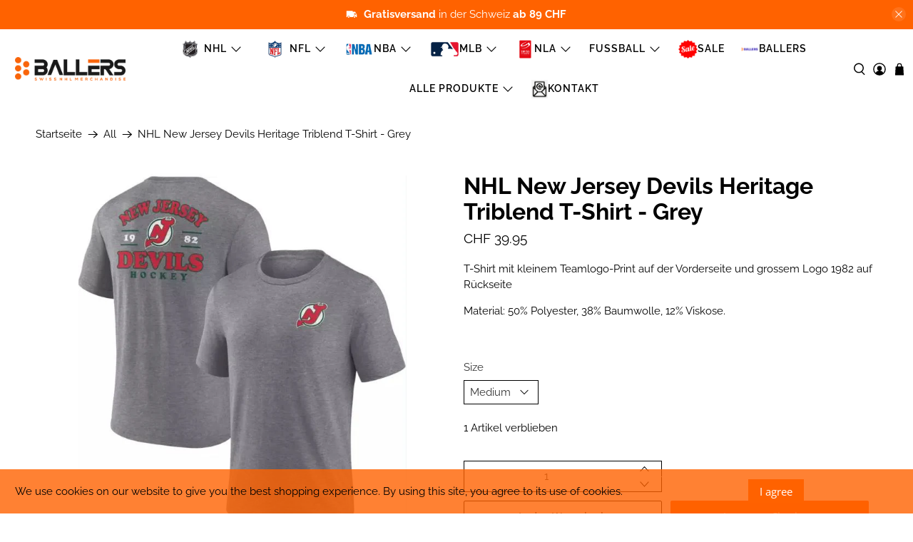

--- FILE ---
content_type: image/svg+xml
request_url: https://ballers.ch/cdn/shop/t/8/assets/Kansas%20City%20Chiefs.svg?v=29056946271178782641750928845
body_size: 3312
content:
<svg xmlns="http://www.w3.org/2000/svg" width="500" height="500" viewBox="0 0 500 500"><g fill="none"><path d="M0 0h500v500h-500z"/><path fill="#FFFFFE" d="M43.108 340.48c-2.709-1.234-6.269-2.149-9.414-7.095-3.533-5.577-2.286-9.649-1.152-17.356 1.201-8.167 1.066-11.473-1.228-20.555-1.881-7.46-2.943-10.023-4.109-18.676-.72-5.338-1.247-9.829-1.296-12.847-.072-4.487.27-8.689.76-14.933.27-3.469 1.116-8.392 4.108-17.406.986-2.955 3.65-9.942 5.279-13.262 2.732-5.541 5.661-8.284 4.297-18.059-.522-3.757-1.953-5.775-2.542-10.816-.666-5.716-.284-8.401.787-11.937 1.071-3.518 2.349-5.716 4.532-8.419 1.269-1.568 3.667-4.613 9.184-5.59 0 0 3.622-1.036 6.588-.221 7.452.649 6.354 7.234 17.478.333 5.328-2.978 14.468-5.356 23.688 1.113 3.938 2.315 7.231 10.18 2.997-2.788-1.98-7.707-3.992-11.55-6.687-23.681-3.154-11.473-.599-23.181 8.748-29.514 6.746-5.928 20.434-3.288 36.311-.311 13.932 2.617 17.226-1.775 26.712-1.369 5.333.23 9.859.248 14.252 1.279 6.057 1.428 9.472 3.198 12.82 5.023 9.504 5.185 8.955.063 22.23 1.811 4.248.559 5.917-.068 10.219 1.176 4.977 1.432 8.06 3.077 12.456 5.64 12.308 7.171 12.321 8.784 32.823 7.888 3.794-.167 10.557 2.761 14.216 5.153 4.068 2.662 13.954 8.415 22.689 8.973 11.124.712 20.655-.707 34.371 9.05 10.017 8.915 22.464 8.496 33.579 14.532 3.573 1.937 12.109 8.469 16.303 15.208.895 1.446 4.554 3.82 13.689 5.333 8.212 1.356 16.821 11.113 21.406 17.924 5.904 5.446 2.443 1.748 10.534 7.392 3.911 2.73 5.873 4.095 9.697 6.955 4.981 3.725 1.805 1.009 7.754 5.707 1.089.856 2.538 2.491 6.511 6.068 5.162 3.973 7.421 7.509 9.158 10.973 2.93 5.829.585 9.937-2.12 14.771-1.998 3.554-5.197 9.275-10.296 14.091-5.661 5.347-5.211 5.5-10.377 8.595-11.74 7.014-20.511 4.64-25.479 13.014-7.339 12.37-13.243 16.365-18.783 18.96-11.164 5.234-18.657 5.05-25.74 10.613-5.773 4.532-14.899 10.365-21.069 13.118-11.875 5.293-13.338 2.18-21.465 7.257-2.758 1.725-1.008.73-7.947 6.451-3.996 3.293-10.368 6.086-13.536 6.527-4.144.581-8.721 1.036-12.587 2.072-9.751 2.613-10.813 6.041-21.559 8.104-12.542 2.41-17.726 1.216-29.696 6.928-3.123 1.491-6.534 2.982-11.106 5.464-3.762 2.05-15.327 4.847-24.26 5.293-3.892.198-7.546-2.369-16.965 2.122-12.159 5.797-12.33 5.207-21.969 7.162-3.505.712-7.447.32-11.115.306-7.007-.018-14.306-2.442-21.794-2.212-7.677.243-5.895-.23-12.285.496l-4.527.739-6.674 1.487-2.425.644c-6.12 1.342-9.778.793-13.361.09-6.016-1.194-12.685-4.788-15.106-8.086-3.978-4.752-4.523-9.325-4.059-15.559 2.245-10.865 6.849-26.334 8.986-31.852 0 0 3.528-8.023-5.008-3.527-8.649 3.189-15.408-2.392-20.655-.604-5.175 2.604-8.375 4.982-14.846 5.928-6.719.978-11.93-1.086-11.93-1.086"/><path fill="#000" d="M139.467 382.977c7.758-.874 9.612-.342 16.565.568 6.462.847 12.645 2.095 19.049 1.365 3.209-.365 6.377-.978 9.518-1.982 8.978-2.874 13.145-6.775 23.963-8.248 8.96-1.216 8.964.279 16.817-.095 8.231-.392 12.807-3.901 16.272-5.784 4.203-2.288 5.301-2.473 8.114-3.978 10.17-5.446 22.113-4.77 33.539-7.563 8.033-1.964 11.178-5.752 20.151-8.158 3.564-.955 7.475-.887 11.291-1.423 2.921-.405 8.082-3.005 10.971-5.671 4.955-4.59 4.406-4.775 8.258-6.946 6.422-3.635 13.694-3.523 20.151-6.523 6.008-2.788 12.186-5.162 16.943-9.964 6.93-7.005 17.87-8.964 26.865-12.23 5.297-1.932 12.254-5.338 18.09-15.437 5.729-9.892 10.796-11.311 20.979-14.379 6.773-2.045 9.698-3.491 14.913-8.415 4.698-4.433 6.386-7.284 8.496-10.388 2.417-3.563 7.164-9.415 2.12-13.892-2.214-1.969-4.455-5.622-9.212-9.284-3.654-3.293-6.674-5.131-7.677-5.924-5.481-4.324-.864-.91-6.129-4.243-3.717-2.351-4.766-4.243-8.595-6.406-6.858-3.874-7.574-5.018-13.055-11.608-4.757-8.78-12.218-10-19.697-11.672-7.227-1.613-12.353-7.383-13.572-9.37-3.843-6.221-10.053-9.307-13.347-11.095-10.233-5.554-22.032-4.667-31.253-12.874-13.896-9.879-17.555-8.05-32.162-8.5-8.055-.243-18.626-5.397-22.068-8.262-2.894-2.41-6.233-3.996-9.216-4.915-10.296-3.176-17.348 2.279-31.743-4.734-4.208-2.054-8.006-4.87-12.141-7.252-2.574-1.482-4.536-2.198-8.568-3.068-7.619-1.649-14.252-.595-23.481.189-4.329.374-6.899-1.928-10.877-4.077-3.654-1.978-7.556-3.433-12.389-4.329-6.255-1.162-13.356-.342-20.628 1.117-14.396 2.892-27.608-4.401-41.49-3.104-2.354.221-7.016 3.176-8.577 6.487-2.097 4.437-2.097 7-1.787 11.388.423 5.955 1.125 6.379 2.291 10.253 2.52 8.41 3.798 12.987 5.81 18.658 2.336 6.59 2.259 14.613-3.29 17.172-2.673 1.234-7.119 1.266-9.63-.653-3.906-2.978-6.044-7.171-10.449-8.036-5.877-1.162-12.929 4.874-19.175 6.518-6.264 1.653-7.061-1.757-11.412-3.775-2.894-1.342-5.675.613-7.299 1.514-2.93 1.635-3.636 5.009-4.32 8.604-.545 2.878-.779 5.559-.068 8.694 1.031 4.559 2.547 7.293 2.664 10.469.279 7.982-.999 13.838-4.293 18.05-2.093 2.68-4.833 10.077-5.697 12.811-2.889 9.144-2.543 7.55-3.938 16.046-.716 4.333-.599 9.198-.981 13.257-.072.748.482 9.973.927 12.726 1.103 6.82 2.381 11.212 3.816 16.96 2.066 8.307 2.952 13.469 2.745 19.893-.207 6.577-4.352 12.762-.414 17.406 2.448 2.883 8.825 5.487 14.013 3.198 5.256-2.329 9.09-5.072 13.221-5.64 7.61-1.05 12.501 2.212 15.804 1.824 2.912-.342 8.033-3.27 10.445-3.473 1.922-.162 6.089-.347 7.551.748 2.318 1.739 3.749 3.662 3.362 9.671-.009.09-1.409 6.401-1.422 6.455-2.399 7.901-4.986 15.235-6.224 20.663-1.292 5.662-7.502 17.924 5.099 22.947 5.306 2.113 10.917 1.703 17.87-.086 3.524-.91 4.986-1.059 8.276-1.608 0-.248 4.937-.158 4.937-.401l4.383-.185"/><path fill="#FFFFFE" d="M377.989 192.75c3.411 2.23 7.331 7.982 10.625 12.739 4.019 3.662 4.383 5.784 14.351 7.563-1.926-.347 8.969 3.415 10.611 4.333 4.284 2.378 5.377 3.842 9.175 8.176 3.928 4.482 5.49 5.68 13.415 10.982 3.078 2.063 3.627 2.802 9.49 6.973 2.416 1.721 5.476 4.505 6.565 6.793 2.772 5.811-1.098 7.879-7.123 11.072-9.905 5.257-18.103 3.757-27.023 12.874-7.443 7.599-15.575 16.87-21.078 18.537-2.399.73-8.752 2.721-13.091 5.419-4.298 2.676-5.512 2.59-9.365 6.027-4.576 4.081-7.132 7.009-15.547 9.919-5.189 1.788-11.313 2.622-16.749 4.252-4.023 1.212-7.24 2.887-10.818 4.919-5.463 3.099-12.038 10.352-21.074 12.032-17.892 3.333-13.14 2.969-25.897 8.748-3.168 1.437-9.707 3-14.297 3-7.672 0-13.657 1.27-20.412 4.865-4.918 2.622-9.927 7.437-19.579 8.721-11.925 1.586-12.587.09-27.392 3.257-4.491.968-10.161 4.243-14.445 5.793-4.81 1.743-16.142 1.96-24.147 1.225-7.821-.716-13.563-.73-24.862 1.32-8.748 1.586-13.464 1.766-21.96 1.55-1.912-.054-3.352-1.396-4.59-3.415-1.476-2.396-1.651-4.5-1.328-7.144.68-5.554.563-5.825 1.872-10.969.401-1.563 2.363-11.757 2.709-13.316 2.192-9.807 2.867-19.694-4.851-24.158-2.412-1.392-8.406-2.288-12.744-1.518-13.068 2.32-10.328 4.518-18.679 1.563-1.404-.496-4.955-1.14-7.02-1.054-4.18.167-10.138 3.099-15.408 3.928-3.699.586-4.667-3.541-4.568-6.491.153-4.572.63-8.964.427-14.077-.54-13.383-2.875-14.104-4.486-22.172-1.462-7.32-1.04-19.744-1.39-19.392.364-10.248 5.004-21.289 7.646-25.104 2.763-4 3.357-5.631 5.458-10.523 2.223-5.176 1.926-9.748.797-15.559-.027-.14-1.373-4.437-.886-4.437-.387-2.739.274-5.739 1.148-7.599 1.413-3.014 2.511-4.473 4.761-5.446 1.391-.608 2.862-1.338 4.343-1.441 4.855-.342 5.837 2.775 14.913-1.036 4.698-1.978 9.369.671 11.678 1.518 6.295 2.293 5.202 2.293 9.212 2.423 3.811.122 7.479-.842 11.016-2.991 2.034-1.243 3.573-1.923 4.779-3.68 1.035-1.514 2.407-5.689 2.776-7.847.45-2.626 1.184-4.275.45-10.496-2.011-7.685-2.74-9.334-4.117-14.199-1.116-3.964-2.466-7.757-3.033-11.397-.009-.068-.162-4.415-.162-4.415-.49-3.635 1.98-6.243 5.121-6.27 11.25-.09 21.802 3.117 33.692 3.041 9.81-.063 13.981-2.072 25.528 2.135 4.023 1.464 6.399 4.757 12.695 6.532 11.975 3.378 21.488-4.703 31.73.122 8.514 4.014 6.723 1.59 14.728 6.698 3.731 2.383 10.674 6.41 20.632 7.874 6.894 1.018 17.829-1.829 29.097 6.347 6.336 4.599 12.127 6.46 20.232 7.298 9.544.987 10.471-.36 17.995 5.095 5.535 4.018 4.01 3.122 9.594 7.284 2.529 1.883 4.513 3.802 8.172 5.446 2.093.941 10.116 2.063 9.869 2.05 7.132.365 9.139-.221 14.805 1.797-.122-.131 7.313 4.752 6.016 3.906"/><path fill="#000" d="M131.537 260.604v15.154h56.921l5.666-5.311v-18.185h-8.406l.031-4.613 31.37-18.005 2.632 2.707c-7.02 4.942-12.465 9.554-16.673 16.874-6.156 10.266-8.406 24.514-4.752 35.861 2.38 7.685 5.301 12.262 10.422 17.604 4.932 5.086 9.135 8.014 17.181 11.856 6.579 3.293 22.118 8.014 34.182 9.293 11.695.914 26.321.734 36.009-.55 10.598-1.095 21.569-4.937 28.152-7.649 5.297-2.559 11.147-4.937 15.642-8.451 11.336-8.158 23.288-20.46 23.472-35.83h-21.132c-6.656 23.604-70.632 34.402-96.219 16.14-18.648-14.676-13.347-27.668-5.486-33.704l2.38 2.563-3.987 4.207.292 15.19h53.887l6.944-6.586v-16.473h-4.131l-18.643-20.127c35.825-7.68 53.559 8.05 64.013 25.249h14.036l7.092-6.951v-39.889l-14.949-.036-8.955 5.559c-31.81-14.086-55.386-12.473-80.064-4.279l-4.023-4.095 22.779-13.618 13.743-.072 6.727-6.406.036-13.577h-54.985l-5.846 5.933v9.253l-51.543 29.501v-22.726l8.329-8.419v-13.685h-54.032l-7.38 8.635v10.829h8.847v58.484h-2.709s-7.236 8.198-6.872 8.343"/><path fill="#E31837" d="M141.118 177.678h49.347v8.856l-8.406.077v38.348l67.266-38.425h-5.922v-8.856l50.891-.072v8.856l-11.335.149-34.452 20.343 46.368 50.137 1.611.036v10.212h-51.179v-10.32l7.128.072-31.77-33.884-38.241 21.956v11.928h8.042v10.176h-49.347v-10.176h8.406v-70.556h-8.406v-8.856zm218.394 96.98c-1.976 10.428-6.728 14.636-12.613 21.406-7.862 7.32-9.468 8.239-17.329 12.442-13.523 6.77-27.599 9.694-43.686 10.068-22.486.914-42.403-3.847-54.652-8.969-7.497-2.743-18.648-9.698-25.591-21.591-5.666-11.527-2.889-23.789-.877-29.825 2.524-7.32 6.543-14.825 18.279-22.834l14.769 15.955c-7.493 6.509-12.978 18.406-1.242 31.947 14.04 17.564 46.026 22.505 79.295 12.622 17.181-5.117 24.673-12.257 30.123-21.221h13.527zm-98.487-59.65c10.048-3.113 38.385-12.811 78.232 4.757l8.411-5.491h11.767l-.144 35.425-13.086.149c-13.347-20.091-43.686-27.158-72.018-20.384l-13.162-14.455z"/></g></svg>

--- FILE ---
content_type: image/svg+xml
request_url: https://ballers.ch/cdn/shop/t/8/assets/Tampa%20Bay%20Lightning.svg?v=117028516540422523751750928846
body_size: -265
content:
<svg xmlns="http://www.w3.org/2000/svg" fill="none" viewBox="0 0 960 640">
  <path fill="#00205B" d="M707.194 508.436c-8.281 0-15.005 6.713-15.005 15 0 8.278 6.724 15.002 15.005 15.002 8.282 0 14.995-6.724 14.995-15.001 0-8.288-6.713-15.001-14.995-15.001Zm0 26.783a11.772 11.772 0 0 1-11.782-11.782c0-6.51 5.265-11.775 11.782-11.775 6.51 0 11.78 5.265 11.78 11.775 0 6.512-5.27 11.782-11.78 11.782Zm6.164-15.26a5.082 5.082 0 0 0-5.09-5.082h-7.228V532h3.213v-6.954h2.306l3.246 6.954h3.553l-3.389-7.251a5.094 5.094 0 0 0 3.39-4.79h-.001Zm-5.09 1.872h-4.015v-3.747h4.015c1.033 0 1.877.84 1.877 1.876a1.875 1.875 0 0 1-1.877 1.871Z"/>
  <path fill="#00205B" d="M822.984 289.44c0-69.568-43.248-138.144-120.003-180.283l-29.411 23.337c52.454 33.007 83.324 82.331 83.324 138.305 0 130.65-161.445 248.985-341.113 248.985-18.442 0-36.527-1.348-53.996-3.942l-60.629 44.867c38.283 12.952 81.005 19.827 125.651 19.827 213.284 0 396.177-143.996 396.177-291.096Z"/>
  <path fill="#00205B" d="M551.705 338.016 441.977 359.47l243.39-199.994-113.307 15.191L792.295 0 535.907 67.459c-3.38-.071-6.77-.123-10.199-.123-210.114 0-388.69 142.797-388.69 293.454 0 73.918 39.814 132.72 101.525 170.82L143.797 640l407.908-301.984Zm-385.397.495c0-135.096 169.05-248.978 341.118-248.978 1.188 0 2.361.022 3.55.035L344.621 275.673l95.658-15.13-188.47 182.272 76.438-13.806-53.392 61.072c-64.873-30.721-108.548-83.7-108.548-151.57"/>
</svg>


--- FILE ---
content_type: image/svg+xml
request_url: https://ballers.ch/cdn/shop/t/8/assets/Dallas%20Stars.svg?v=40043647328316182381750928845
body_size: 1471
content:
<svg xmlns="http://www.w3.org/2000/svg" fill="none" viewBox="0 0 960 640">
  <g clip-path="url(#a)">
    <path fill="#00823E" d="M614.738 388.968c3.416-5.9 6.521-11.8 9.254-17.762L869.931 239.48H611.136c-19.377-20.309-47.449-32.73-81.918-36.208L508.723 0 386.561 202.278h-65.77l-22.234 37.264H91L231.111 352.45l-86.948 145.576h63.844l-85.768 142.036 265.192-142.036c7.949 0 15.837-.31 23.538-.683L571.947 627.02l-17.265-171.474c24.035-16.707 43.784-38.506 60.118-66.515m-74.278 59.807 14.843 147.626L415.378 483.68c-10.123.621-20.681.931-31.363.931L159.006 605.159l72.788-120.548h-63.969l80.799-135.266-119.553-96.326h177.126l22.233-37.264h65.708l105.27-174.33 17.575 174.517c38.817 1.677 69.186 14.408 88.191 37.077h211.221L613.62 361.642c-2.981 6.832-6.459 13.787-10.496 20.619-16.768 28.693-37.263 50.554-62.664 66.577"/>
    <path fill="#000" d="M405.069 396.235c21.426 0 46.269-.87 66.888-12.918 26.146-15.278 41.549-42.232 37.946-61.174a27.189 27.189 0 0 0-.621-2.422c-.496-1.739-1.242-3.354-2.111-4.845 0 0-.062-.124-.124-.186a19.062 19.062 0 0 0-3.168-3.913l-.248-.248c-1.18-1.118-2.609-2.174-4.099-3.105a1.925 1.925 0 0 1-.435-.311c-1.553-.932-3.229-1.677-5.093-2.422-.248-.062-.434-.186-.683-.248a49.13 49.13 0 0 0-6.024-1.802c-.248-.062-.559-.124-.87-.186-2.173-.497-4.471-.869-6.955-1.242-.311 0-.684-.062-.994-.124a102.207 102.207 0 0 0-7.95-.683h-.993c-2.795-.125-5.714-.187-8.819-.249h-97.693l12.173 9.813 12.173 9.813-25.774 42.107-21.054 34.407h64.466l.062-.062Z"/>
    <path fill="#000" d="m613.62 361.58 202.775-108.623H605.173c-19.004-22.669-49.374-35.401-88.19-37.077L499.407 41.362 394.138 215.693H328.43l-22.234 37.264H129.07l119.554 96.326-80.8 135.266h63.969l-72.788 120.547 225.01-120.547c10.682 0 21.24-.31 31.363-.931l139.986 112.784-14.843-147.626c25.401-16.023 45.896-37.884 62.665-66.577 3.975-6.832 7.515-13.788 10.496-20.619m-20.557-21.551c-3.044 9.13-7.329 18.694-13.105 28.631-3.167 5.403-6.459 10.558-9.999 15.526-2.235 3.105-4.471 6.149-6.893 9.068-16.707 20.557-38.071 36.828-67.634 47.945-13.539 5.031-28.755 9.006-46.02 11.8 6.521.187 17.265.932 29.935 1.118h8.26a172.1 172.1 0 0 0 7.95-.186h.683c2.732-.124 5.465-.248 8.198-.435h.497c2.856-.186 5.713-.434 8.632-.745l8.571 82.476-98.251-79.122c-12.608 1.055-26.085 1.614-40.68 1.614h-6.024l-144.706 77.508 37.449-62.043 57.386-15.465H215.087l68.502-114.709-78.439-63.162h116.2l22.234-37.263h65.645l71.484-118.374 11.925 118.374h15.588c41.425 0 70.18 13.974 82.849 37.263h118.25l-96.513 52.169a71.246 71.246 0 0 0-1.056-6.521l-.372-1.677a53.751 53.751 0 0 0-1.118-4.533 64.464 64.464 0 0 0-.559-1.801c-.497-1.491-.994-3.044-1.553-4.472-.186-.435-.31-.87-.497-1.366-.807-1.926-1.614-3.851-2.608-5.714-2.422-4.658-5.403-9.13-9.005-13.601 3.788 13.787 2.857 29.935-3.106 47.759"/>
    <path fill="#fff" d="m370.661 271.278.249.125h116.572c19.75 0 51.362 2.856 62.478 28.568l41.239-20.122c-12.67-23.29-41.425-37.263-82.849-37.263h-55.585l28.072-118.374-71.484 118.374h-65.646l-22.234 37.263h-116.2l97.941 30.494-19.501 32.668L215.21 457.72l62.665-30.742 92.91-155.7h-.124ZM327.375 457.72l-57.386 15.464-37.45 62.044 80.489-73.658 14.347-3.85Z"/>
    <path fill="#fff" d="m605.175 305.871 104.213-26.084H591.139c2.981 5.838 5.03 12.483 5.03 12.483 3.602 4.409 6.583 8.943 9.006 13.601Zm-95.209 16.334c3.602 18.88-11.862 45.834-37.947 61.174-20.619 12.048-45.461 12.918-66.888 12.918h-64.465l-62.852 30.68h127.193c94.836 0 129.553-50.119 141.229-78.439 10.247-24.905 6.397-41.611 3.726-48.629l-40.617 19.811c.248.808.435 1.615.621 2.423m-86.017 133.9 98.252 79.123-42.853-81.111c-12.67-.186-23.414-.931-29.935-1.117l-25.464 3.043"/>
    <path fill="#A2AAAD" d="M591.138 279.787 549.9 299.909c2.671 7.018 6.521 23.724-3.726 48.629-11.676 28.32-46.455 78.439-141.229 78.439H277.753l-62.665 30.743h112.287l-14.408 3.85-80.489 73.596 144.706-77.508h6.024c14.595 0 28.072-.559 40.679-1.615L449.351 453c17.265-2.795 32.481-6.77 46.02-11.8 29.563-11.055 50.927-27.389 67.633-47.884a204.715 204.715 0 0 0 6.894-9.067c3.54-4.969 6.832-10.124 9.999-15.527 5.776-9.937 10.061-19.501 13.105-28.631 5.9-17.824 6.831-33.972 3.105-47.759 0 0-2.05-6.645-5.031-12.483M513.63 452.751c-2.856.311-5.775.559-8.632.745h-.497c-2.795.187-5.528.311-8.198.435h-.683c-2.733.062-5.341.124-7.95.186h-8.26l42.853 81.11-8.57-82.476h-.063Zm-60.927-210.228h39.996l-11.924-118.311-28.072 118.311Zm-247.49 37.264 78.439 63.223 19.502-32.729-97.941-30.494Z"/>
    <path fill="#A2AAAD" d="M487.421 271.34H370.848l-.248-.124-92.911 155.699 62.852-30.68 21.053-34.345 25.774-42.107-12.172-9.813-12.173-9.813h97.692c3.105 0 6.024.062 8.819.249h.994c2.795.124 5.465.372 7.949.683.311 0 .684.062.994.124 2.484.31 4.782.745 6.956 1.242.31 0 .559.124.869.186a49.325 49.325 0 0 1 6.025 1.801c.248.063.434.125.683.249 1.863.683 3.54 1.49 5.093 2.422.186.062.31.186.496.31a23.656 23.656 0 0 1 4.099 3.106c.125.062.187.186.249.248a18.998 18.998 0 0 1 3.167 3.913c0 .062 0 .124.062.186.87 1.491 1.615 3.105 2.112 4.844l40.617-19.811c-11.117-25.712-42.729-28.569-62.478-28.569Zm117.753 34.531a94.658 94.658 0 0 1 2.608 5.714c.187.435.311.869.497 1.366.559 1.491 1.118 2.981 1.553 4.472.186.621.372 1.242.559 1.801.434 1.49.807 3.043 1.118 4.534l.372 1.676c.435 2.112.746 4.286 1.056 6.521l96.512-52.168-104.213 26.022-.062.062Z"/>
    <path fill="#fff" d="M612.627 597.582c0-7.888-6.397-14.347-14.284-14.347-7.888 0-14.347 6.397-14.347 14.347 0 7.949 6.397 14.284 14.347 14.284a14.247 14.247 0 0 0 14.284-14.284Zm-25.526 0c0-6.211 5.031-11.241 11.242-11.241 6.21 0 11.241 5.03 11.241 11.241 0 6.21-5.031 11.241-11.241 11.241-6.211 0-11.242-5.031-11.242-11.241Z"/>
    <path fill="#fff" d="m604.179 605.78-3.229-6.894c1.863-.683 3.229-2.484 3.229-4.596 0-2.67-2.173-4.906-4.844-4.906h-6.894v16.396h3.044v-6.646h2.173l3.106 6.646h3.415Zm-4.844-9.689h-3.85v-3.602h3.85a1.802 1.802 0 0 1 0 3.602Z"/>
  </g>
  <defs>
    <clipPath id="a">
      <path fill="#fff" d="M0 0h960v640H0z"/>
    </clipPath>
  </defs>
</svg>


--- FILE ---
content_type: image/svg+xml
request_url: https://ballers.ch/cdn/shop/t/8/assets/Caps.svg?v=92779401193925875391750928845
body_size: -188
content:
<?xml version="1.0" encoding="utf-8"?>

<!DOCTYPE svg PUBLIC "-//W3C//DTD SVG 1.1//EN" "http://www.w3.org/Graphics/SVG/1.1/DTD/svg11.dtd">
<!-- Uploaded to: SVG Repo, www.svgrepo.com, Generator: SVG Repo Mixer Tools -->
<svg fill="#000000" height="800px" width="800px" version="1.1" id="Layer_1" xmlns="http://www.w3.org/2000/svg" xmlns:xlink="http://www.w3.org/1999/xlink" 
	 viewBox="0 0 100 100" enable-background="new 0 0 100 100" xml:space="preserve">
<path d="M65.9,21.4c0.2,0.2,0.4,0.4,0.6,0.5c9.6,9.7,9.4,39.8,9.4,41.1c0,0.5-0.5,1-1,1h0c-0.6,0-1-0.5-1-1c0-0.3,0.2-30.6-8.8-39.6
	c-1.4-1.4-2.9-2.2-4.6-2.4c-0.3,0-0.5,0-0.8,0c-0.3,0-0.6,0-0.9,0C38.6,21.8,37,50.4,37,50.7c0,0.5-0.5,1-1,1c0,0,0,0,0,0
	c-0.6,0-1-0.5-1-1c0-0.3,1.1-20.2,13.1-28.3c-15.7,4-25.7,16.4-26.9,34.8L2.4,75.9c-1.5,1.5-0.2,3.9,1.8,3.6c2.3-0.3,5-1.6,7.9-1.6
	c13.9,0,14.4,8.2,30.6,8.2c11.8,0,24.8-12.7,30.9-19.5c17.7-1.5,24.7-5.6,24.7-5.6C98.2,38.6,84.2,24.1,65.9,21.4z M67.9,67
	c-6.3,0-13.4-3.3-20.2-6.5c-5.7-2.7-11.1-5.2-15.1-5.2c-5.5,0-7.4,1.1-7.4,1.1c-0.5,0.3-1.1,0.2-1.4-0.3c-0.3-0.5-0.2-1.1,0.3-1.4
	c0.2-0.2,2.4-1.5,8.5-1.5c4.4,0,10,2.6,16,5.4c6.6,3.1,13.5,6.3,19.3,6.3c0.6,0,1,0.4,1,1S68.5,67,67.9,67z M63,17
	c-0.1-1.8-1.5-3.2-3.3-3.2c-1.8,0-3.2,1.4-3.3,3.1c1.1-0.1,2.2-0.1,3.3-0.1C60.8,16.8,61.9,16.9,63,17z"/>
</svg>

--- FILE ---
content_type: image/svg+xml
request_url: https://ballers.ch/cdn/shop/t/8/assets/Tassen.svg?v=142874232735688103191750928846
body_size: -520
content:
<?xml version="1.0" encoding="utf-8"?><!-- Uploaded to: SVG Repo, www.svgrepo.com, Generator: SVG Repo Mixer Tools -->
<svg width="800px" height="800px" viewBox="0 0 24 24" fill="none" xmlns="http://www.w3.org/2000/svg">
<path fill-rule="evenodd" clip-rule="evenodd" d="M14.032 5H5.96802C5.52939 4.99999 5.15087 4.99998 4.83762 5.02135C4.50779 5.04386 4.17788 5.09336 3.85195 5.22836C3.11687 5.53285 2.53285 6.11687 2.22836 6.85195C2.09336 7.17788 2.04386 7.50779 2.02135 7.83762C1.99998 8.15087 1.99999 8.52934 2 8.96797V15.6667C2 17.7784 2.16809 19.6089 3.56583 20.7366C4.24347 21.2833 5.11558 21.5861 6.14322 21.7617C7.17262 21.9377 8.44648 22 10 22C11.5535 22 12.8274 21.9377 13.8568 21.7617C14.8844 21.5861 15.7565 21.2833 16.4342 20.7366C17.528 19.8541 17.8688 18.5412 17.9652 17H19C20.6569 17 22 15.6569 22 14V11C22 9.34315 20.6569 8 19 8H17.9877C17.9852 7.94407 17.9822 7.88994 17.9787 7.83762C17.9561 7.50779 17.9066 7.17788 17.7716 6.85195C17.4672 6.11687 16.8831 5.53285 16.1481 5.22836C15.8221 5.09336 15.4922 5.04386 15.1624 5.02135C14.8491 4.99998 14.4706 4.99999 14.032 5ZM18 10V15H19C19.5523 15 20 14.5523 20 14V11C20 10.4477 19.5523 10 19 10H18Z" fill="#323232"/>
</svg>

--- FILE ---
content_type: image/svg+xml
request_url: https://ballers.ch/cdn/shop/t/8/assets/Cincinnati%20Bengals.svg?v=86857559327163508741750928845
body_size: -265
content:
<svg xmlns="http://www.w3.org/2000/svg" width="500" height="500" viewBox="0 0 500 500"><g fill="none"><path d="M0 0h500v500h-500z"/><path fill="#FFFFFE" d="M412.935 244.767c-2.166-1.096-1.896-3.052-.335-4.212 18.435-13.639 30.877-31.141 30.877-58.155 0-31.987-22.91-76.881-112.491-76.881h-230.91l-52.298 90.968h38.402c4.29 0 7.753 3.458 7.753 7.727v90.811c0 4.269-3.463 7.734-7.753 7.734h-41.181l52.853 90.641 244.079-.028c78.771 0 112.826-41.03 112.826-85.07 0-29.17-20.744-52.805-41.822-63.534"/><path fill="#FB4F14" d="M276.167 229.364h-37.932v-36.455c.036-3.821 3.135-6.901 6.969-6.901h30.962c18.171 0 24.92 9.249 24.92 21.323 0 12.806-6.748 22.034-24.92 22.034zm0 83.867h-30.962c-3.848 0-6.969-3.109-6.969-6.951v-36.399h37.932c18.171 0 24.92 8.893 24.92 21.33 0 12.785-6.748 22.02-24.92 22.02zm108.265-66.408c-2.779-.655-2.323-4.055-.292-4.817 25.041-9.462 39.656-26.31 39.656-55.999.349-39.806-34.882-67.162-92.182-67.162h-217.157l-38.103 67.205h26.224c5.188 0 9.378 4.183 9.378 9.356v108.441c0 5.172-4.19 9.356-9.378 9.356h-25.931l38.388 66.871 226.898-.028c64.782 0 91.476-42.994 91.476-74.626 0-27.797-20.523-51.795-48.977-58.596z"/><path fill="#000" d="M188.332 361.092c-40.262-75.565-50.844-162.442-35.844-242.247h-38.031l-38.103 67.205h26.224c5.188 0 9.378 4.183 9.378 9.356v83.206c19.539 31.66 47.837 61.983 76.376 82.48zm189.886-234.769c-46.084 68.237-71.053 155.206-59.844 234.421 13.732-66.636 49.554-128.178 105.35-172.758.014-.662.071-1.302.071-1.978.235-27.434-16.425-48.963-45.578-59.685zm-77.253-7.477c-7.226 18.897-14.815 41.699-21.2 67.297-1.14-.085-2.344-.135-3.599-.135h-30.962c-3.834 0-6.934 3.081-6.969 6.901v36.455h32.566c-2.152 13.07-3.891 26.609-5.045 40.518h-27.521v36.399c0 3.842 3.121 6.951 6.969 6.951h19.012c.285 21.821 2.23 44.21 6.321 66.814h-28.304c-22.333-53.844-53.067-144.94-22.497-261.2h81.229z"/></g></svg>

--- FILE ---
content_type: image/svg+xml
request_url: https://ballers.ch/cdn/shop/t/8/assets/Nashville%20Predators.svg?v=129465879371338548151750928845
body_size: 2341
content:
<svg xmlns="http://www.w3.org/2000/svg" fill="none" viewBox="0 0 960 640">
  <path fill="#FFB81C" d="M585.237 535.795c-8.282 0-15.005 6.713-15.005 15 0 8.279 6.723 15.002 15.005 15.002s14.995-6.723 14.995-15.001c0-8.288-6.713-15.001-14.995-15.001Zm0 26.783a11.773 11.773 0 0 1-11.782-11.782c0-6.51 5.264-11.775 11.782-11.775 6.51 0 11.78 5.265 11.78 11.775 0 6.512-5.27 11.782-11.78 11.782Zm6.164-15.26a5.097 5.097 0 0 0-1.493-3.595 5.07 5.07 0 0 0-3.597-1.487h-7.228v17.123h3.213v-6.954h2.306l3.246 6.954h3.553l-3.389-7.251a5.104 5.104 0 0 0 2.453-1.858 5.108 5.108 0 0 0 .936-2.932Zm-5.09 1.872h-4.015v-3.747h4.015a1.88 1.88 0 0 1 1.877 1.876 1.877 1.877 0 0 1-1.877 1.871Zm285.034-286.411a10.202 10.202 0 0 0-5.022-5.335l-43.592-21.055-13.444-10.335-19.58-24.287-6.447-28.954a10.24 10.24 0 0 0-1.757-3.857 10.234 10.234 0 0 0-3.171-2.812l-30.633-17.408-19.269-19.356a10.231 10.231 0 0 0-3.174-2.164L605.305 75.053a10.248 10.248 0 0 0-6.074-.655L435.77 107.047c-44.504-3.474-83.506 2.11-85.155 2.343-10.03 1.667-10.083 12.5-6.596 15.981L99.354 174.253a10.221 10.221 0 0 0-6.125 3.828l-25.892 34.04c-4.6 6.05-1.134 15.289 6.828 16.326 1.792.234 178.755 24.462 178.755 131.808 0 39.525-27.13 78.39-27.408 78.781-3.922 5.563-1.54 14.502 6.53 15.96L332 473.043c7.573 6.054 33.009 23.923 70.019 23.923 43.827 0 56.235-16.577 59.08-30.166 21.727-9.247 49.041-31.154 49.041-48.838 0-11.007-9.903-18.403-19.159-18.403-1.052 0-2 .382-3.008.55 0 0-4.668-8.63-15.954-8.63-4.824 0-10.071 2.418-14.16 4.157 10.019-11.507 26.578-25.233 53.063-33.997 40.852-13.55 94.104-25.03 120.779-30.401-40.548 117.831-179.403 179.724-180.866 180.355-8.264 3.593-6.77 14.061-3.366 16.235l-15.189 6.794c-10.794 4.76-6.196 20.485 4.99 19.535 146.551-12.461 254.326-63.765 329.379-156.504h30.192c1.75 0 3.458-.453 4.987-1.28 29.528-16.503 49.357-15.826 49.55-15.813 4.065.172 7.927-2.058 9.71-5.69 14.634-29.748 30.394-45.513 30.544-45.654 2.178-2.188 4.279-6.292 2.3-11.161l-22.587-55.275v-.001Z"/>
  <path fill="#041E42" d="m817.334 245.134-15.24-11.717-21.85-27.092-6.96-31.293-31.851-18.1-20.235-20.338-119.963-52.173-164.747 32.902c-44.505-3.677-84.385 2.184-84.385 2.184l13.849 11.913-264.591 52.85-25.888 34.042s187.67 24.21 187.67 141.943c0 43.407-29.289 84.679-29.289 84.679l102.57 18.507s25.514 23.288 65.596 23.288c46.633 0 49.633-19.54 49.633-27.153 20.502-6.624 48.272-29.154 48.272-41.615 0-4.995-5.199-8.175-8.94-8.175-3.101 0-7.295 2.453-10.709 3.925 1.951-4.351-.846-12.008-8.259-12.008-6.21 0-16.72 8.805-37.097 10.698 0 0 15.593-41.536 72.785-60.48 57.789-19.141 138.97-34.034 138.97-34.034-34.386 134.825-191.76 203.085-191.76 203.085l58.069-13.073c-26.917 14.211-76.584 36.077-76.584 36.077 146.384-12.46 252.915-62.846 327.679-159.306l5.086 2.751h27.679c33.041-18.421 55.086-17.074 55.086-17.074 15.7-31.937 32.534-48.425 32.534-48.425l-22.58-55.273-44.55-21.515Z"/>
  <path fill="#fff" d="M213.826 243.726a230.988 230.988 0 0 1 16.289 10.806 718.86 718.86 0 0 1 16.832-5.389c9.89-37.82 30.152-62.91 30.152-62.91-41.994 15.697-59.798 49.977-63.273 57.493Zm174.188-86.316s16.789 28.572 46.705 28.572l31.076-2.145 25.528-26.675 34.862-5.363c-12.92-7.83-27.494-13.468-42.355-17.475l-29.146 40.704 18.523-43.293a269.555 269.555 0 0 0-16.148-2.995l-25.115 34.996 15.54-36.314a328.482 328.482 0 0 0-19.027-1.751l-19.21 26.78 11.623-27.176c-27.122-1.14-46.926 1.056-46.926 1.056l6.674 5.759 7.397 25.32h-.001Zm39.271 268.206c3.668 16.577 14.75 21.261 15.813 27.461 0 0 28.8-5.923 47.921-34.386-37.245 18.743-63.734 6.925-63.734 6.925Zm337.041-68.714c0-16.24-26.876-31.813-39.537-31.813-52.163 0-51.447 110.804-235.345 204.689 156.62-22.63 274.882-129.163 274.882-172.876Z"/>
  <path fill="#fff" d="m400.238 195.252-.439 4.642c-11.642 2.354-29.903 9.844-47.327 23.513L439.18 211.1l7.435-17.401c-46.108 6.766-66.89-32.465-66.89-32.465l-3.529-11.977-267.604 59.88c28.872 1.996 60.703 11.18 89.699 25.964 6.914-23.098 24.063-41.011 24.063-41.011l146.994-32.896s5.818 18.9 30.89 34.058Z"/>
  <path fill="#fff" d="m796.307 285.037 22.873-8.06s27.1 17.153 39.216-4.838l-41.403-19.486c-11.585 6.705-22.948 10.216-33.462 11.728v.004c-31.049 4.455-54.685-8.585-54.685-8.585-25.745 0-43.324 4.14-58.412 11.669h-.004c-12.298 6.14-22.94 14.532-34.987 24.797l36.159-39.78 5.612-33.045-103.25-11.743c6.605 23.458 23.075 36.276 23.075 36.276l-19.431 21.37-22.904 25.198c-8.545-2.586-17.565-4.036-26.914-4.25-.548-12.744 4.455-27.244 15.669-41.158-14.845 11.193-23.811 25.549-25.685 41.457-6.53.503-12.9 1.646-19.042 3.342-3.214-10.595-2.86-23.645 2.032-37.831-8.646 13.182-12.207 27.148-10.422 40.538a100.878 100.878 0 0 0-17.575 8.66c-5.404-8.226-8.713-19.197-8.959-32.275-3.122 13.398-2.255 25.896 2.476 36.64-19.579 14.59-28.403 32.256-28.403 32.256-62.206-11.211-99.858 40.836-101.181 77.362-3.946-25.346 4.162-70.17 54.258-91.502l16.627-38.863a25.819 25.819 0 0 1 4.028-6.596l.009-.002c3.912-4.676 9.616-7.943 17.868-10.085 40.102-10.411 81.075-33.024 102.724-61.62l-58.37 1.725c-26.277 19.83-37.445 46.765-37.445 46.765l-17.796 4.162 20.58-48.167-86.71 12.308c-24.768 19.42-47.857 51.32-47.857 98.723 0 23.675 7.826 43.055 7.886 43.203l.001.007s-9.817-13.348-15.615-36.087l-.001.002a133.86 133.86 0 0 1-4.164-33.187c0-23.328 6.721-45.509 14.304-63.11v-.003c9.812-22.78 21.066-37.896 21.066-37.896s-32.088 13.001-54.14 46.266l-.004.001c-6.856 10.343-12.738 22.646-16.385 37.12 15.896 16.825 27.722 36.106 33.05 57.183 2.038 8.044 3.13 16.363 3.13 24.91 0 40.726-17.024 66.349-17.024 66.349l56.978 11.559s21.543 31.356 67.808 31.356c14.632 0 33.86-1.619 33.86-10.955 0-7.05-17.315-16.617-17.315-37.041 0-33.148 41.643-67.56 86.328-82.284 52.216-17.2 131.984-37.233 172.112-37.233 113.815 0 110.062 75.137 110.062 75.137l5.523-.256c25.332-14.24 47.76-16.951 54.3-17.448a31.155 31.155 0 0 1 1.917-.115s11.232-20.963 24.26-36.165c0 0-16.907-35.457-76.246-38.407Z"/>
  <path fill="#fff" d="m473.84 208.34 58.37-1.727c9.797-12.939 15.633-27.099 15.633-41.912 0-25.55-13.086-40.513-13.086-40.513l63.325-14.042 19.694 9.663s-46.533 17.877-46.533 68.322a71.55 71.55 0 0 0 2.721 19.566l103.25 11.742s11.364 27.599 42.67 27.599c15.149 0 26.73-8.396 26.73-8.396 33.938 25.652 65.027 11.492 65.027 11.492l-11.636-9.655-11.113 5.91 6.909-10.365-4.247-4.826-15.008 7.742 9.396-14.251-3.261-3.764-12.67 5.577 7.26-12.364-5.106-7.843c-4.762 20.895-23.395 23.396-39.408 22.137l-.832-9.24a22.539 22.539 0 0 1-11.985 3.434c-12.499 0-22.623-10.13-22.623-22.613 0-7.156-35.255-38.683-35.255-38.683l45.622 14.086c38.228 11.814 36.56 30.778 36.993 41.063 6.44 2.838 20.938 4.917 27.488-10.184l-4.824-25.106-30.368-14.726-20.857-19.515L599.3 99.724 484.32 125.23c27.087 6.524 49.51 20.665 49.51 20.665s8.611 19.809-2.605 41.861c-24.094 1.012-42.996 9.731-57.385 20.584Zm286.238-16.745-5.679 21.969c0-16.627-9.84-26.166-38.94-43.294l44.619 21.325Z"/>
  <path fill="#FFB81C" d="M819.18 276.976s-15.65-7.12-35.648-12.59c-31.05 4.455-54.686-8.586-54.686-8.586-25.745 0-43.324 4.14-58.412 11.669 166.09 14.604 186.911 51.427 175.935 92.255a32.433 32.433 0 0 1 1.924-.115s11.232-20.963 24.26-36.165c0 0-16.907-35.456-76.246-38.406l22.874-8.062h-.001Zm-512.153-44.017a977.476 977.476 0 0 0-33.078 8.368c-6.856 10.344-12.738 22.647-16.386 37.12 15.897 16.825 27.723 36.107 33.05 57.184 2.011-2.2 4.104-4.324 6.275-6.366a133.919 133.919 0 0 1-4.165-33.195c0-23.329 6.721-45.51 14.304-63.111Zm370.187-13.518c-35.166-6.376-69.765-10.07-103.25-11.743 6.605 23.458 23.075 36.276 23.075 36.276l-19.431 21.37c35.084-.662 71.719.82 71.719.82l-13.884 26.102 36.159-39.78 5.612-33.045Zm-240.815 35.665-17.796 4.162 20.58-48.168c-31.332 3.05-60.463 7.412-86.71 12.308-24.768 19.42-47.857 51.32-47.857 98.723 0 23.767 7.888 43.21 7.888 43.21-6.434-27.527 8.613-54.474 8.613-54.474s34.634-22.124 90.505-32.547c3.912-4.676 9.616-7.943 17.868-10.085 40.102-10.411 81.075-33.024 102.723-61.62-20.01-.04-39.516.574-58.369 1.725-26.277 19.83-37.445 46.766-37.445 46.766Zm-192.816 10.046a167.312 167.312 0 0 1 3.364-16.009 751.36 751.36 0 0 0-16.83 5.383 211.757 211.757 0 0 1 13.466 10.626Zm479.473-49.504c4.756 0 8.27-2.237 8.27-2.237a55.558 55.558 0 0 0-1.099-4.804c-1.16.73-2.815 1.459-4.77 1.459-5.144 0-8.321-3.952-8.321-8.311 0-3.704 2.542-7.053 6.173-8-4.55-6.433-9.1-9.148-9.1-9.148s-7.94 4.44-7.94 14.23c0 9.796 8.224 16.811 16.787 16.811Z"/>
</svg>


--- FILE ---
content_type: image/svg+xml
request_url: https://ballers.ch/cdn/shop/t/8/assets/St%20Louis%20Blues.svg?v=127959140577482439981750928846
body_size: 1367
content:
<svg width="960" height="640" viewBox="0 0 960 640" fill="none" xmlns="http://www.w3.org/2000/svg">
<path d="M851.832 21.1518H247.519C297.041 96.1979 282.413 108.282 241.032 108.282L187.694 21.1518H111.927L344.655 401.301C334.734 399.987 324.6 399.181 314.255 399.181C225.599 399.181 156.149 447.431 156.149 508.994C156.149 570.558 225.599 618.808 314.255 618.808C402.911 618.808 472.403 570.6 472.403 508.994C472.403 493.9 468.163 479.315 459.811 465.62L393.923 357.969C393.923 357.969 439.756 373.063 471.894 363.057L451.585 336.897C451.585 336.897 527.267 343.172 577.892 332.954L553.809 307.43C553.809 307.43 666.506 306.327 708.565 236.708H689.274C689.274 236.708 742.4 229.288 769.238 171.88H749.608C749.608 171.88 795.314 150.808 807.737 102.897H786.495C786.495 102.897 833.939 71.3945 851.874 21.1094L851.832 21.1518ZM760.928 110.783H796.331C790.268 145.211 728.281 175.611 728.281 175.611H757.324C740.577 220.469 662.223 240.439 662.223 240.439H693.853C693.853 240.439 658.916 299.925 542.87 299.925C540.369 299.925 538.037 299.925 535.832 299.84L562.671 328.29C491.144 334.522 436.364 327.951 436.364 327.951C443.106 339.568 458.2 358.266 458.2 358.266C424.916 361.785 376.751 344.953 376.751 344.953L453.112 469.733C460.701 482.198 464.559 495.384 464.559 509.037C464.559 565.258 397.145 611.006 314.255 611.006C231.365 611.006 163.993 565.258 163.993 509.037C163.993 452.816 231.407 407.067 314.255 407.067C330.197 407.067 345.588 408.848 360.428 412.07L125.961 29.038H183.327L236.495 115.913C302.256 119.517 295.769 81.1463 261.511 29.038H839.239C822.746 75.9312 760.928 110.826 760.928 110.826V110.783Z" fill="white"/>
<path d="M839.239 29.0395H261.511C295.727 81.1478 302.256 119.519 236.496 115.915L183.285 29.0395H125.919L360.385 412.072C345.546 408.849 330.113 407.069 314.213 407.069C231.365 407.069 163.951 452.817 163.951 509.038C163.951 565.259 231.365 611.008 314.213 611.008C397.061 611.008 464.517 565.259 464.517 509.038C464.517 495.428 460.659 482.2 453.07 469.734L376.709 344.954C376.709 344.954 424.832 361.787 458.157 358.267C458.157 358.267 443.063 339.569 436.322 327.952C436.322 327.952 491.101 334.524 562.628 328.291L535.79 299.842C537.995 299.884 540.327 299.926 542.828 299.926C658.874 299.926 693.811 240.441 693.811 240.441H662.181C662.181 240.441 740.535 220.471 757.282 175.613H728.239C728.239 175.613 790.226 145.213 796.289 110.785H760.886C760.886 110.785 822.704 75.8903 839.197 28.9971L839.239 29.0395ZM741.764 112.311H306.581L310.736 119.137H784.29C774.623 144.704 707.378 177.139 707.378 177.139H346.224L350.379 183.965H742.739C719.42 223.524 622.877 241.967 622.877 241.967H385.91L390.065 248.793H675.664C675.664 248.793 638.862 291.616 542.786 291.616C523.749 291.616 514.93 289.92 514.93 289.92L544.609 321.38C489.999 325.663 421.864 318.285 421.864 318.285C429.072 334.694 441.028 349.957 441.028 349.957C414.783 349.957 357.884 330.199 357.884 330.199L445.947 474.059C452.518 484.871 456.165 496.658 456.165 509.038C456.165 560.765 392.609 602.655 314.213 602.655C235.817 602.655 172.261 560.722 172.261 509.038C172.261 457.354 235.817 415.379 314.213 415.379C337.278 415.379 359.071 419.025 378.363 425.47L140.801 37.3497H178.663L231.705 123.971C276.351 128.465 321.93 111.717 276.393 37.3497H825.884C805.193 79.3246 741.806 112.311 741.806 112.311H741.764Z" fill="#FFB81C"/>
<path d="M825.841 37.3486H276.351C321.887 111.716 276.308 128.464 231.662 123.97L178.664 37.3486H140.801L378.405 425.469C359.156 419.024 337.363 415.378 314.255 415.378C235.86 415.378 172.304 457.31 172.304 509.037C172.304 560.764 235.86 602.654 314.255 602.654C392.651 602.654 456.207 560.721 456.207 509.037C456.207 496.657 452.561 484.87 445.989 474.058L357.926 330.198C357.926 330.198 414.826 349.956 441.071 349.956C441.071 349.956 429.114 334.693 421.906 318.284C421.906 318.284 490.084 325.619 544.651 321.379L514.972 289.919C514.972 289.919 523.833 291.615 542.828 291.615C638.862 291.615 675.707 248.792 675.707 248.792H390.107L385.952 241.966H622.92C622.92 241.966 719.505 223.522 742.782 183.964H350.422L346.267 177.138H707.421C707.421 177.138 774.666 144.703 784.333 119.136H310.736L306.581 112.31H741.764C741.764 112.31 805.193 79.3236 825.841 37.3486Z" fill="#004986"/>
<path d="M867.689 10H226.744C269.185 76.2272 283.304 98.0202 247.223 96.9603L193.969 10H92L323.626 388.368C320.488 388.241 317.35 388.029 314.255 388.029C219.324 388.029 144.956 441.155 144.956 509.036C144.956 576.917 219.324 630 314.255 630C409.187 630 483.554 576.874 483.554 509.036C483.554 491.864 478.763 475.329 469.351 459.853L417.454 375.097C417.454 375.097 459.217 383.492 490.593 368.992L475.456 349.488C475.456 349.488 539.139 355.382 597.862 337.914L577.977 316.799C577.977 316.799 667.311 314.509 729.214 235.096H723.024C723.024 235.096 769.154 212.837 788.572 163.654H782.552C782.552 163.654 812.104 141.649 822.152 96.4515H813.418C813.418 96.4515 860.354 63.3379 867.689 10ZM786.453 102.939H807.694C795.272 150.849 749.565 171.922 749.565 171.922H769.196C742.358 229.33 689.232 236.75 689.232 236.75H708.523C666.463 306.326 553.767 307.471 553.767 307.471L577.85 332.995C527.225 343.213 451.543 336.938 451.543 336.938L471.852 363.099C439.714 373.105 393.881 358.011 393.881 358.011L459.769 465.662C468.121 479.357 472.361 493.942 472.361 509.036C472.361 570.599 402.912 618.849 314.213 618.849C225.514 618.849 156.107 570.641 156.107 509.036C156.107 447.43 225.557 399.222 314.213 399.222C324.558 399.222 334.692 400.028 344.613 401.342L111.928 21.1509H187.694L241.032 108.281C282.414 108.281 297.041 96.1971 247.519 21.1509H851.832C833.897 71.4361 786.453 102.939 786.453 102.939Z" fill="#041E42"/>
<path d="M444.293 611.685C444.293 619.104 450.314 625.125 457.734 625.125C465.154 625.125 471.174 619.104 471.174 611.685C471.174 604.265 465.154 598.244 457.734 598.244C450.314 598.244 444.293 604.265 444.293 611.685ZM468.334 611.685C468.334 617.536 463.585 622.242 457.776 622.242C451.968 622.242 447.219 617.493 447.219 611.685C447.219 605.876 451.968 601.127 457.776 601.127C463.585 601.127 468.334 605.876 468.334 611.685Z" fill="white"/>
<path d="M452.221 619.358H455.105V613.083H457.182L460.108 619.358H463.288L460.235 612.828C462.016 612.192 463.245 610.496 463.245 608.546C463.245 606.002 461.21 603.967 458.708 603.967H452.221V619.358ZM455.105 606.85H458.708C459.641 606.85 460.404 607.613 460.404 608.546C460.404 609.479 459.641 610.242 458.708 610.242H455.105V606.892V606.85Z" fill="white"/>
</svg>


--- FILE ---
content_type: image/svg+xml
request_url: https://ballers.ch/cdn/shop/t/8/assets/Florida%20Panthers.svg?v=100536001599780251561750928845
body_size: 2171
content:
<svg xmlns="http://www.w3.org/2000/svg" fill="none" viewBox="0 0 960 640">
  <path fill="#fff" d="M557.354 613.388v11.824h-2.957v-11.824h-3.423v-2.937h9.802v2.937h-3.422Zm16.023 11.824V616.5l-2.49 5.428h-2.612l-2.49-5.428v8.713h-2.956V610.45h2.956l3.796 7.883 3.796-7.883h2.956v14.761l-2.956.001ZM761.852 64.23C681.134 22.21 583.67 0 479.997 0 376.31 0 278.849 22.212 198.148 64.234l-4.345 2.26v122.943c0 32.726 4.672 118.963 47.943 212.724 48.547 105.194 118.688 175.749 234.531 235.908l3.72 1.931 3.722-1.931c115.85-60.17 185.99-130.726 234.534-235.908 43.272-93.761 47.944-179.998 47.944-212.725V66.492l-4.345-2.262Z"/>
  <path fill="#041E42" d="M201.877 71.394v118.044c0 32.193 4.601 117.037 47.2 209.341 51.96 112.583 128.4 178.885 230.923 232.126 101.68-52.812 178.633-118.825 230.924-232.126 42.6-92.304 47.2-177.148 47.2-209.341V71.392C672.136 26.627 573.815 8.074 480 8.074c-92.945 0-191.576 18.255-278.123 63.32Z"/>
  <path fill="#B9975B" d="M216.971 80.552v108.886c0 31.195 4.463 113.427 45.81 203.015C311.093 497.133 384.364 564.227 480 613.898c96.02-49.871 169.074-117.129 217.219-221.445 41.345-89.588 45.809-171.82 45.809-203.015V80.552C666.872 40.904 567.198 23.166 480 23.166c-87.501 0-187.022 17.81-263.028 57.386h-.001Z"/>
  <path fill="#041E42" d="M593.357 301.246c12.422-6.988 29.116-22.518 29.116-22.518 8.93-26.398 16.644-61.79 16.644-61.79 0-3.494-4.221-9.173-4.221-9.173-4.223-2.182-13.976-3.638-13.976-3.638-14.414 2.329-33.193 16.45-48.143 28.178 7.766 0 21.356-2.509 21.356-2.509-2.719 6.988-12.425 25.236-12.425 25.236 6.212.387 18.248-2.33 18.248-2.33-4.659 14.364-13.587 31.85-13.587 31.85l6.988 16.694ZM489.506 252.12a272.451 272.451 0 0 0-5.868-2.408 416.951 416.951 0 0 0-10.728-4.095s-1.183.008-3.514.273c-.583.067-1.239.15-1.966.252-1.748.25-3.49.547-5.223.89-9.12 1.792-24.003 5.85-44.41 15.039h-.001l-1.752-3.602-2.337-4.801-23.393 32.195h.002c7.947 1.486 16.176 1.97 23.738 1.934 16.634-.081 30.03-2.68 30.03-2.68 8.706-7.338 16.421-15.297 21.702-21.08a267.327 267.327 0 0 0 4.414-4.954c1.554-1.787 2.531-2.962 2.805-3.276 5.437-1.553 9.709-2.329 16.501-3.686v-.001Zm35.729 21.247c-13.198-10.482-21.751-13.326-21.751-13.326s.791 15.006-.373 19.762c-12.828 17.603-28.127 34.106-28.127 34.106l45.884-21.034c2.657-9.792 4.367-19.508 4.367-19.508Z"/>
  <path fill="#041E42" d="M479.998 158.859c-142.146 0-236.482 46.048-244.068 49.87 4.502 88.71 41.247 248.929 192.766 353.565 20.276-10.855 33.791-29.113 41.825-43.34 15.975 19.314 17.627 46.265 17.628 46.28-1.165 13.201-8.151 27.877-8.151 27.877h.001a483.21 483.21 0 0 0 38.578-22.334c20.253-13.024 38.58-27.021 55.157-41.72l.001.002c.476-.422.95-.846 1.426-1.27 53.435-55.284 54.963-138.138 54.963-138.138-11.647-48.334-32.107-65.112-32.107-65.112 4.076 22.112 6.599 46.377 6.599 46.377-13.005 28.727-36.298 47.945-36.298 47.945-20.964 2.33-37.584.24-66.677-9.609-25.236-8.542-43.966-21.837-43.966-21.837s-9.608-.583-20.673.582c-9.364.985-20.673 3.494-20.673 3.494 12.52-22.129 19.946-44.611 21.298-54.837-8.522-9.017-17.738-17.596-27.16-24.376-20.734.966-37.23 2.166-37.23 2.166l6.988-28.339s-4.769 3.971-10.098 9.301c-5.721 5.721-12.031 12.828-12.031 12.828-12.425 5.045-29.895 7.763-29.895 7.763-8.928-2.328-17.47-8.152-17.47-8.152 20.965-31.057 55.129-43.482 55.129-43.482-6.213-7.374-5.824-13.198-5.824-13.198 8.71-5.758 16.667-10.5 23.699-14.379-1.722 4.552-1.96 7.764-1.96 7.764s11.955-9.64 19.234-14.008a377.346 377.346 0 0 1 16.096-9.076c5.273-16.99 14.313-30.767 16.643-32.724 0 0 4.763-.762 7.233-.468.463 5.558 6.81 14.416 9.391 17.812-13.186 4.307-24.606 12.888-24.606 12.888s28.972-7.729 54.617-8.588c34.745-1.165 56.158 6.671 56.158 6.671-5.22 7.535-12.287 15.474-12.287 15.474 57.474-19.483 63.475-34.374 94.629-41.07 11.356 1.843 21.642 5.531 21.642 5.531 7.377 7.764 9.124 15.723 9.124 15.723-4.27 33.193-17.664 70.479-17.664 70.479-10.482 12.81-28.534 24.457-28.534 24.457 18.052-2.328 44.84-10.498 44.84-10.498 16.654 12.154 38.52 38.571 47.592 49.944 18.887-52.385 26.315-101.538 28.186-138.368-7.585-3.822-101.92-49.87-244.07-49.87h-.001Z"/>
  <path fill="#fff" d="M320.437 381.996s7.565-11.966 13.323-17.458l-8.085-22.74c-3.035-2.839-5.709-5.657-8.15-8.832a108.208 108.208 0 0 1-5.786-8.325l-7.997 20.861s7.377 20.575 16.695 36.494Zm10.87 12.018s4.659 16.113 18.635 27.177c0 0 20.964-8.735 51.245-11.633 0 0-38.823-15.916-64.056-33.775 0 0-5.435 6.974-5.824 18.231Zm112.779-108.897s-13.397 2.6-30.032 2.68c-7.562.035-15.791-.448-23.738-1.934l17.082 7.99c12.33.582 26.788.389 41.637-3.105 7.086-6.6 18.15-18.635 23.974-28.728 0 0 .193-2.718-.003-6.213-.275.315-1.252 1.489-2.806 3.276a269.035 269.035 0 0 1-4.415 4.954c-5.28 5.784-12.994 13.742-21.7 21.08h.001Zm-49.111 101.537s1.395-2.196 3.282-5.854c-7.4-6.864-15.511-11.907-15.511-11.907 8.944-.249 16.594 1.07 20.079 1.8.56-1.43 1.106-2.932 1.635-4.488-8.808-7.027-19.45-12.014-19.45-12.014 9.757-1.43 19.31-.718 22.669-.385.24-1.372.43-2.762.587-4.162-10.513-7.19-25.811-11.42-25.811-11.42 6.883-2.237 13.237-3.25 17.3-3.707l-7.694-9.024s-8.637-.388-17.955.34c-12.014.807-23.032 2.379-23.032 2.379-1.831 1.376-4.617 3.59-6.667 5.192-3.732 3.342-5.075 5.183-7.472 8.202l.375 22.182c7.142 3.33 35.156 16.146 57.665 22.866Zm118.795 63.653s4.077 9.608 6.697 23.293c2.245 11.728 1.165 18.926 1.165 18.926-37.27-42.704-91.328-68.99-91.328-68.99s74.926 61.726 57.844 141.698c-1.165 13.201-8.151 27.877-8.151 27.877h.001a483.21 483.21 0 0 0 38.578-22.334c20.253-13.024 38.58-27.021 55.157-41.72-21.015-47.105-59.963-78.75-59.963-78.75ZM417.796 262.07c20.408-9.189 35.292-13.246 44.411-15.038a99.354 99.354 0 0 1 5.223-.89c.654-.093 1.31-.176 1.966-.251 2.333-.267 3.511-.274 3.511-.274h.004c-27.092-4.78-59.205 8.05-59.205 8.05l2.338 4.803 1.752 3.6Z"/>
  <path fill="#C8102E" d="M428.171 275.235c-3.982 1.62-9.37-.502-11.26-2.54-1.456 2.474-3.106 5.258-3.106 5.258s11.26 5.241 24.459-1.165c8.124-3.943 10.095-11.064 10.095-11.064-4.97.382-9.837 1.006-14.211 1.84-.518 1.954-2.046 6.068-5.978 7.67l.001.001Zm-192.75-86.328c73.227-33.32 163.97-48.497 244.58-48.497 80.342 0 171.207 15.13 244.579 48.511V91.747S628.301 41.615 480 41.615c-148.301 0-244.58 50.132-244.58 50.132l.001 97.16Z"/>
  <path fill="#fff" d="M366.875 120.352a622.916 622.916 0 0 0-20.827 4.253V73.949c-4.253.946-8.5 1.939-12.739 2.973v63.46a617.929 617.929 0 0 1 33.566-7.226v-12.804ZM480.46 97.377c1.025 0 2.047.003 3.072.01 3.438 8.463 6.874 16.955 10.312 25.473 4.601.105 9.2.26 13.8.464-3.434-8.595-6.873-17.165-10.308-25.704 1.42.04 2.841.084 4.262.135a5505.06 5505.06 0 0 1 6.045-10.726V70.817a4591.99 4591.99 0 0 0-6.035-11.188 617.821 617.821 0 0 0-34.146-.252c0 21.153 0 42.305-.002 63.456 4.333-.088 8.666-.13 13-.126v-25.33Zm0-25.326c4.73.005 9.462.063 14.193.174V84.75a621.894 621.894 0 0 0-14.193-.175V72.051Zm-197.182 57.504a613.464 613.464 0 0 1 14.558-4.693v-12.805a618.09 618.09 0 0 0-14.558 4.693v-12.524a621.951 621.951 0 0 1 20.398-6.466V84.958a618.071 618.071 0 0 0-32.846 10.796c0 21.153 0 42.306-.002 63.459a600.522 600.522 0 0 1 12.45-4.333v-25.325Zm379.771-4.417c4.574 1.42 9.13 2.892 13.67 4.417v25.325c4.16 1.4 8.312 2.844 12.448 4.333v-52.495a5105.888 5105.888 0 0 0-5.783-13.014 617.326 617.326 0 0 0-27.058-8.744c-1.95 3.07-3.904 6.15-5.858 9.24v52.504a624.302 624.302 0 0 1 12.581 3.756v-25.322Zm0-25.326a605.56 605.56 0 0 1 13.67 4.419v12.522c-4.544-1.526-9.1-3-13.67-4.416V99.812Zm-232.04 24.84a4815.35 4815.35 0 0 1 6.035-11.411V71.709c-2.008-3.506-4.02-7.01-6.036-10.512-9.348.742-18.677 1.7-27.981 2.87-2.007 3.91-4.009 7.822-6.006 11.737v41.548c2 3.38 4.002 6.77 6.006 10.17a617.457 617.457 0 0 1 27.981-2.87h.001Zm-21.067-48.609c4.708-.537 9.42-1.02 14.137-1.45v37.844c-4.718.428-9.43.91-14.137 1.449V76.043ZM550.973 63.34c-4.31-.499-8.625-.952-12.944-1.361v63.46c4.319.408 8.633.86 12.944 1.358V63.34Zm69.803 64.664V86.472a4980.35 4980.35 0 0 0-5.932-12.32 619.428 619.428 0 0 0-33.655-6.557v63.458a617.409 617.409 0 0 1 33.655 6.555c1.98-3.21 3.957-6.412 5.932-9.604Zm-12.76-4.69a604.21 604.21 0 0 0-13.983-2.794V82.675c4.668.878 9.33 1.81 13.983 2.795v37.844Z"/>
</svg>


--- FILE ---
content_type: image/svg+xml
request_url: https://ballers.ch/cdn/shop/t/8/assets/Rucksacke%20Bags.svg?v=178342776261480700131750928845
body_size: -624
content:
<?xml version="1.0" encoding="utf-8"?><!-- Uploaded to: SVG Repo, www.svgrepo.com, Generator: SVG Repo Mixer Tools -->
<svg width="800px" height="800px" viewBox="0 0 24 24" fill="none" xmlns="http://www.w3.org/2000/svg">
<path d="M16 8.75C15.59 8.75 15.25 8.41 15.25 8V4.5C15.25 3.42 14.58 2.75 13.5 2.75H10.5C9.42 2.75 8.75 3.42 8.75 4.5V8C8.75 8.41 8.41 8.75 8 8.75C7.59 8.75 7.25 8.41 7.25 8V4.5C7.25 2.59 8.59 1.25 10.5 1.25H13.5C15.41 1.25 16.75 2.59 16.75 4.5V8C16.75 8.41 16.41 8.75 16 8.75Z" fill="#292D32"/>
<path d="M8.00082 17.78C7.59082 17.78 7.25082 17.44 7.25082 17.03C7.25082 16.61 7.59082 16.28 8.00082 16.28H19.7608C20.0608 16.28 20.2908 16.02 20.2608 15.72L19.5808 10.03C19.3408 8.09 19.0008 6.5 15.6008 6.5H8.40082C5.00082 6.5 4.66082 8.09 4.43082 10.03L3.53082 17.53C3.24082 19.99 4.00082 22 7.51082 22H16.4908C19.6508 22 20.5808 20.37 20.5308 18.25C20.5208 17.98 20.3008 17.78 20.0308 17.78H8.00082Z" fill="#292D32"/>
</svg>

--- FILE ---
content_type: image/svg+xml
request_url: https://ballers.ch/cdn/shop/t/8/assets/Philadelphia%20Eagles.svg?v=42031582395532211101750928845
body_size: 3338
content:
<svg width="500" height="500" viewBox="0 0 500 500" fill="none" xmlns="http://www.w3.org/2000/svg">
<path fill-rule="evenodd" clip-rule="evenodd" d="M289.196 108.914L265.835 133.398C304.102 117.498 387.547 90.2005 387.547 90.2005L360.811 116.354C433.788 94.7474 489.244 84.5098 489.244 84.5098C489.244 84.5098 473.174 121.908 449.167 159.358C453.811 158.857 484.123 155.324 484.123 155.324C484.123 155.324 456.826 200.543 425.305 233.135L442.947 237.524C442.947 237.524 415.459 277.137 379.181 309.471C327.01 355.962 300.166 348.821 300.166 348.821C261.438 376.87 230.398 362.655 230.398 362.655C230.398 362.655 243.808 328.81 229.953 325.217C217.464 321.972 198.464 331.736 196.092 335.653C193.626 344.193 183.243 365.881 172.517 379.008C151.948 404.172 129.141 414.458 129.141 414.458C129.141 414.458 111.176 399.128 111.059 373.03C111.059 373.03 98.7193 386.101 78.632 390.373C64.571 393.364 45.381 390.935 25.7222 374.522C12.522 363.504 10 326.478 10 326.478C10 326.478 22.404 302.782 46.3268 282.015C41.0321 277.473 37.7867 271.758 36.7682 268.229C100.356 240.475 100.401 213.981 150.954 181.773C200.76 150.042 232.059 135.451 289.196 108.914Z" fill="white"/>
<path fill-rule="evenodd" clip-rule="evenodd" d="M258.221 131.39L238.243 152.33C277.698 134.866 361.018 106.501 361.018 106.501L336.836 130.157C422.266 103.708 476.449 94.748 476.449 94.748C476.449 94.748 458.742 134.211 435.179 167.733C446.589 166.638 470.386 163.873 470.386 163.873C470.386 163.873 446.589 203.745 411.418 237.517C415.326 238.091 431.287 241.732 431.287 241.732C431.287 241.732 410.076 273.205 373.212 305.486C326.154 346.687 305.279 341.809 305.279 341.809C305.279 341.809 305.731 340.2 305.687 337.698C305.655 336.316 305.36 335.063 305.347 334.962C269.122 369.054 238.942 357.551 238.942 357.551C238.942 357.551 252.341 325.113 231.789 318.565C215.868 313.497 191.481 326.527 189.537 333.507C187.423 341.098 177.311 362.163 167.283 374.506C149.888 395.923 130.633 405.696 130.633 405.696C130.633 405.696 113.128 392.229 119.199 352.814C120.525 344.226 118.823 340.871 117.885 339.428C115.012 335.031 92.6168 339.828 87.1524 352.321C83.2966 361.144 105.55 368.601 105.55 368.601C105.55 368.601 95.2802 379.93 77.3311 383.6C66.0426 385.908 48.5623 385.172 30.2089 369.28C19.3489 359.879 17.0977 328.067 17.0977 328.067C17.0977 328.067 30.512 303.494 56.6416 282.271C51.4844 278.896 47.568 273.177 46.5778 270.93C99.229 248.252 106.447 216.185 165.885 180.351C193.586 163.651 222.763 147.217 258.221 131.39Z" fill="#004851"/>
<path fill-rule="evenodd" clip-rule="evenodd" d="M399.161 242.241C398.732 242.156 398.381 242.087 398.125 242.034C435.56 206.318 452.139 172.97 452.139 172.97C452.139 172.97 436.719 173.81 422.416 174.817C446.096 141.549 457.243 108.779 457.243 108.779C457.243 108.779 409.794 118.766 387.083 123.62C344.439 132.73 310.594 144.322 310.594 144.322L331.009 124.546C331.009 124.546 265.542 145.211 226.903 164.175C222.623 166.272 212.809 170.468 212.809 170.468L224.53 155.716C224.53 155.716 193.47 168.972 152.895 195.967C137.506 206.206 125.585 217.924 113.764 229.544C97.3031 245.725 81.0352 261.717 55.8623 273.26C55.8623 273.26 58.6551 277.916 67.6237 281.356C59.1644 287.426 38.7457 303.759 23.2539 329.44C23.2539 329.44 26.1922 357.974 34.0937 364.732C66.3061 392.284 94.1493 370.055 94.1493 370.055C94.1493 370.055 74.8664 361.511 80.3752 349.341C87.2057 334.229 108.861 331.618 114.568 331.881C114.568 331.881 128.88 331.178 125.097 353.799C119.968 384.484 131.927 398.108 131.927 398.108C131.927 398.108 169.345 376.667 184.085 331.097C189.764 313.548 263.804 289.189 246.352 353.12C260.724 356.446 295.341 343.727 306.678 323.005C309.046 325.976 311.007 330.285 311.346 335.337C341.558 332.968 395.615 275.366 413.702 246.031C409.468 244.276 402.274 242.856 399.161 242.241ZM145.487 274.299C149.872 271.68 151.828 266.902 149.86 263.62C148.749 261.765 146.606 260.816 144.181 260.787C144.717 260.128 145.224 259.492 145.697 258.897C145.949 258.581 146.192 258.277 146.425 257.986C149.343 258.314 151.865 259.68 153.275 262.024C156.06 266.668 153.465 273.321 147.475 276.889C141.486 280.466 134.376 279.597 131.588 274.961C131.24 274.379 130.977 273.753 130.791 273.114C131.68 272.617 132.541 272.072 133.374 271.482C133.495 272.043 133.677 272.589 133.98 273.09C135.953 276.376 141.102 276.914 145.487 274.299Z" fill="black"/>
<path fill-rule="evenodd" clip-rule="evenodd" d="M218.244 275.408C250.86 264.75 271.546 274.797 271.546 274.797C232.01 269.992 202.53 290.798 192.381 303.776C198.1 292.229 206.539 284.784 206.539 284.784C204.506 285.787 202.497 286.939 200.509 288.212C192.365 292.9 159.013 309.839 130.05 291.845C128.251 290.73 126.74 289.687 125.43 288.709C135.062 293.753 150.953 294.181 157.55 287.69C134.455 293.648 130.353 283.103 129.86 276.543C128.368 276.826 125.972 276.644 124.181 276.228C124.181 276.228 127.96 274.624 129.836 273.654C130.065 273.536 130.289 273.406 130.514 273.275C130.605 273.222 130.697 273.169 130.789 273.116C130.975 273.755 131.238 274.381 131.586 274.963C134.374 279.599 141.484 280.468 147.474 276.891C153.463 273.322 156.058 266.67 153.273 262.026C151.863 259.681 149.341 258.315 146.423 257.988C146.729 257.632 147.078 257.212 147.469 256.74C149.728 254.019 153.409 249.585 158.669 245.802C154.126 251.25 152.675 254.937 152.501 255.401C155.286 255.838 157.727 257.03 158.904 259.241C161.219 263.574 159.643 266.977 158.802 268.719C158.8 268.716 158.797 268.715 158.795 268.715C158.793 268.715 158.792 268.715 158.79 268.715C157.246 271.98 154.377 275.202 150.513 277.639C145.283 280.941 139.552 281.975 135.336 280.787C135.336 280.787 136.092 282.165 137.317 282.978C139.354 284.34 145.372 286.324 154.074 282.392C157.299 280.933 159.72 279.276 161.567 277.594C166.602 273.816 168.184 269.227 169.71 264.8C170.167 263.473 170.619 262.161 171.158 260.89C176.667 247.872 188.044 236.599 201.301 231.919C195.271 232.654 188.599 235.638 183.328 237.995C177.583 240.565 173.503 242.389 173.737 239.744C173.947 237.383 180.704 214.891 222.099 197.682C222.228 197.635 222.356 197.588 222.484 197.542C223.11 197.314 223.735 197.086 224.379 196.861C224.379 196.861 204.28 199.973 173.991 218.032C162.08 225.137 151.378 234.958 145.962 242.419C146.155 238.443 147.933 234.566 149.456 231.243C149.811 230.469 150.152 229.725 150.456 229.017C144.028 233.157 142.179 238.222 140.202 243.637C138.713 247.718 137.151 251.997 133.501 256.23C129.783 260.195 125.867 263.99 121.712 266.69C97.7082 282.323 74.0117 272.595 74.0117 272.595C99.4097 258.867 104.155 253.536 115.459 240.838C118.473 237.453 121.952 233.545 126.412 228.815C150.173 203.627 164.772 190.653 204.761 171.043C203.26 172.977 199.063 176.923 195.316 180.445C192.534 183.061 190 185.442 189.006 186.591C189.006 186.591 197.029 182.299 212.222 175.089C266.105 149.505 305.888 139.979 305.888 139.979C305.888 139.979 296.034 147.031 289.224 151.55C279.985 157.681 271.804 163.606 271.804 163.606C271.804 163.606 272.164 163.445 272.831 163.162C350.399 138.851 414.472 146.453 414.472 146.453C372.54 150.495 338.63 158.465 320.636 166.686C320.636 166.686 345.48 162.418 358.111 162.418C370.466 162.418 380.57 163.618 380.57 163.618C301.535 175.95 259.024 198.793 248.662 204.945C244.349 206.78 242.09 207.923 242.09 207.923C242.09 207.923 254.979 203.886 271.315 199.836C300.064 195.427 342.134 197.799 382.725 209.847C382.725 209.847 354.582 208.356 342.283 208.631C305.556 209.447 267.706 224.216 267.706 224.216C291.613 218.189 317.819 222.627 317.819 222.627C307.63 223.213 282.575 229.906 270.002 235.084C251.887 242.545 233.578 253.17 220.236 262.984C214.841 266.185 211.955 268.294 211.955 268.294C211.955 268.294 218.801 264.616 230.324 260.171C249.967 253.562 283.234 247.665 320.187 260.078C263.236 248.732 218.244 275.408 218.244 275.408ZM140.781 273.371C140.781 273.371 138.178 273.585 136.484 272.336C135.522 271.625 135.11 270.784 134.94 270.299C136.08 269.394 137.159 268.428 138.186 267.433C138.073 269.289 138.497 271.645 140.781 273.371Z" fill="white"/>
<path fill-rule="evenodd" clip-rule="evenodd" d="M320.637 166.685C338.631 158.464 372.541 150.494 414.474 146.452C414.474 146.452 350.401 138.85 272.832 163.161C278.26 160.861 305.473 149.88 347.579 142.063C388.069 134.55 423.741 131.672 423.741 131.672C423.741 131.672 415.698 156.65 395.215 176.438C391.845 176.773 387.303 177.113 381.928 177.516L381.928 177.516C364.384 178.829 337.965 180.807 314.458 185.463C281.902 191.913 259.163 200.494 248.663 204.944C259.026 198.792 301.536 175.949 380.572 163.617C380.572 163.617 370.468 162.417 358.112 162.417C345.482 162.417 320.637 166.685 320.637 166.685ZM342.285 208.63C354.584 208.355 382.726 209.847 382.726 209.847C342.135 197.798 300.065 195.426 271.317 199.835C281.081 197.423 292.075 194.998 302.292 193.429C349.665 186.142 415.092 193.167 415.092 193.167C415.092 193.167 412.065 202.79 397.842 218.387C384.432 233.103 379.396 236.979 379.396 236.979C302.325 220.557 241.594 250.32 220.238 262.983C233.579 253.17 251.888 242.544 270.003 235.083C282.577 229.906 307.631 223.213 317.82 222.627C317.82 222.627 291.614 218.189 267.707 224.215C267.707 224.215 305.558 209.447 342.285 208.63ZM174.187 246.113C174.187 246.113 166.762 250.531 165.651 246.255C162.7 234.869 182.646 212.381 220.581 198.227C220.662 198.195 221.677 197.831 222.101 197.682C180.706 214.891 173.948 237.383 173.738 239.744C173.504 242.389 177.584 240.564 183.329 237.995C188.6 235.638 195.273 232.654 201.302 231.919C188.046 236.599 176.668 247.871 171.159 260.89C170.621 262.161 170.168 263.473 169.711 264.8C168.185 269.226 166.603 273.816 161.568 277.594C167.36 272.328 167.3 266.88 167.3 266.88C167.3 266.88 164.256 268.714 161.657 268.997C160.8 269.09 159.782 268.945 158.804 268.719C160.036 266.306 160.098 264.544 160.121 263.908C160.122 263.862 160.124 263.822 160.126 263.788C164.147 254.613 174.187 246.113 174.187 246.113ZM231.732 287.531C285.216 274.262 322.383 290.348 326.85 307.247C326.85 307.247 327.031 307.158 327.375 306.972C327.595 306.852 327.879 306.708 328.224 306.533C331.275 304.984 339.123 301 350.36 289.944C363.496 277.015 371.729 266.644 374.982 259.664C320.274 232.241 259.899 248.747 230.326 260.169C249.968 253.561 283.236 247.664 320.189 260.076C263.237 248.731 218.245 275.406 218.245 275.406C250.862 264.748 271.547 274.796 271.547 274.796C232.011 269.99 202.531 290.797 192.382 303.775C191.602 305.363 190.867 307.02 190.212 308.75C199.366 300.125 209.155 293.129 231.732 287.531ZM201.63 308.969C201.63 308.969 215.109 298.829 237.985 302.507C271.826 307.947 270.856 329.267 270.856 329.267C270.856 329.267 286.089 322.715 293.793 309.317C293.793 309.317 284.238 300.199 266.96 297.147C221.907 289.189 201.63 308.969 201.63 308.969ZM109.156 284.367C100.466 287.027 89.4443 286.267 83.3616 284.618C82.1459 285.456 80.382 286.473 78.213 287.725C67.8708 293.691 48.3162 304.973 35.0391 327.448L35.1164 328.31C35.9293 337.387 36.9386 348.656 40.6085 354.923C56.0518 379.315 83.0302 370.298 83.0302 370.298C83.0302 370.298 42.0433 352.11 85.8553 325.597C99.8436 317.133 138.539 310.78 161.617 318.2C163.585 318.924 166.018 320.654 165.853 321.094C163.46 332.843 153.772 365.743 137.71 375.095C134.062 369.768 135.869 361.603 137.606 353.753C140.096 342.497 142.444 331.888 128.362 331.219C128.362 331.219 134.307 340.438 131.745 352.821C131.68 353.131 131.608 353.47 131.529 353.837L131.529 353.84C130.228 359.916 127.293 373.629 133.531 387.79C133.531 387.79 169.866 366.058 180.649 315.901C180.87 315.12 181.08 314.358 181.285 313.614L181.285 313.614C182.377 309.648 183.333 306.175 185.14 302.983C138.454 321.381 109.156 284.367 109.156 284.367ZM95.1148 300.335C91.7683 301.329 84.5377 302.356 87.9731 297.207C87.9731 297.207 92.322 294.863 98.138 291.848C100.64 293.897 103.239 295.328 110.041 295.978C110.041 295.978 97.8268 299.527 95.1148 300.335Z" fill="#A2AAAD"/>
</svg>


--- FILE ---
content_type: image/svg+xml
request_url: https://ballers.ch/cdn/shop/t/8/assets/Pucks.svg?v=39553963033867816281750928845
body_size: -682
content:
<?xml version="1.0" encoding="iso-8859-1"?>
<!-- Uploaded to: SVG Repo, www.svgrepo.com, Generator: SVG Repo Mixer Tools -->
<svg height="800px" width="800px" version="1.1" id="Capa_1" xmlns="http://www.w3.org/2000/svg" xmlns:xlink="http://www.w3.org/1999/xlink" 
	 viewBox="0 0 32.96 32.96" xml:space="preserve">
<g>
	<g>
		<g>
			<path style="fill:#010002;" d="M16.48,18.084c-9.101,0-16.479-2.964-16.479-6.622v10.742h0.05c0,3.916,7.357,7.093,16.429,7.093
				c9.077,0,16.432-3.177,16.432-7.093h0.048V11.462C32.961,15.12,25.582,18.084,16.48,18.084z"/>
			<ellipse style="fill:#010002;" cx="16.48" cy="10.285" rx="16.48" ry="6.622"/>
		</g>
	</g>
</g>
</svg>

--- FILE ---
content_type: image/svg+xml
request_url: https://ballers.ch/cdn/shop/t/8/assets/Toys%20Gadgets.svg?v=131227898466042887521750928846
body_size: -248
content:
<?xml version="1.0" encoding="utf-8"?><!-- Uploaded to: SVG Repo, www.svgrepo.com, Generator: SVG Repo Mixer Tools -->
<svg width="800px" height="800px" viewBox="0 0 64 64" xmlns="http://www.w3.org/2000/svg" xmlns:xlink="http://www.w3.org/1999/xlink" aria-hidden="true" role="img" class="iconify iconify--emojione-monotone" preserveAspectRatio="xMidYMid meet"><path d="M39 26.285c-1.377 0-2.5 1.025-2.5 2.285v6.857c0 1.26 1.123 2.287 2.5 2.287c1.379 0 2.5-1.027 2.5-2.287V28.57c0-1.259-1.121-2.285-2.5-2.285" fill="#000000"></path><path d="M27 26.285c-1.377 0-2.5 1.025-2.5 2.285v6.857c0 1.26 1.123 2.287 2.5 2.287c1.379 0 2.5-1.027 2.5-2.287V28.57c0-1.259-1.121-2.285-2.5-2.285" fill="#000000"></path><path d="M52 2H12C6.477 2 2 6.477 2 12v40c0 5.523 4.477 10 10 10h40c5.523 0 10-4.477 10-10V12c0-5.523-4.477-10-10-10M15 37.715c1.379 0 2.5-1.027 2.5-2.287H20C20 37.949 17.758 40 15 40c-2.756 0-5-2.051-5-4.572V28.57c0-2.52 2.244-4.57 5-4.57c2.758 0 5 2.051 5 4.57h-2.5c0-1.26-1.121-2.285-2.5-2.285c-1.377 0-2.5 1.025-2.5 2.285v6.857c0 1.261 1.123 2.288 2.5 2.288m17-2.287C32 37.949 29.756 40 27 40s-5-2.051-5-4.572V28.57c0-2.52 2.244-4.57 5-4.57s5 2.051 5 4.57v6.858m12 0C44 37.949 41.756 40 39 40c-2.758 0-5-2.051-5-4.572V28.57c0-2.52 2.242-4.57 5-4.57c2.756 0 5 2.051 5 4.57v6.858M54 40h-8V24h2.287v13.715H54V40" fill="#000000"></path></svg>

--- FILE ---
content_type: image/svg+xml
request_url: https://ballers.ch/cdn/shop/t/8/assets/Baltimore%20Ravens.svg?v=127907779145320778611750928845
body_size: 2676
content:
<svg xmlns="http://www.w3.org/2000/svg" width="500" height="500" viewBox="0 0 500 500"><g fill="none"><path d="M0 0h500v500h-500z"/><path fill="#FFFFFE" d="M491.341 276.819c-1.96-11.916-9.819-29.417-36.182-45.163-1.781-1.064-3.651-2.1-5.578-3.119 4.932-1.657 10.03-3.367 10.03-3.367l-29.217-11.38c-2.501-.975-5.123-1.852-7.778-2.705l3.968-4.025-22.403-3.135c-9.681-1.357-17.316-1.669-23.167-1.584-.057-.942-.13-1.811-.228-2.591 0-.008-3.741-28.028-3.741-28.028s-8.668 11.823-9.53 12.997c-1.842-3.066-3.932-5.95-6.331-8.659 0-.004-24.163-27.297-24.163-27.297s.964 8.029 1.736 14.438c-7.835-5.459-16.45-10.336-25.981-14.418-38.878-16.656-88.042-20.116-134.893-9.508-39.187 8.878-95.767 32.024-142.76 91.861l-27.123 34.538 40.825-16.246c.325-.13 31.84-12.404 57.255-15.982 9.478-1.336 16.735-1.442 10.844 11.526-4.643 10.235-15.19 25.173-15.3 25.323l-20.443 29.701 34.1-11.827c16.402-5.698 31.124-8.505 38.569-8.769 2.659.049 3.147 1.803 2.309 3.712-.24.662-.378 1.007-2.22 3.834l-21.382 30.485 35.072-12.55c25.452-9.122 58.914-15.129 70.884-10.56.976.37 4.139 2.047 1.004 6.64l-13.775 21.891s20.337-3.083 23.228-3.529c1.598 19.99 11.636 30.891 12.873 32.15l14.775 15.137 5.188-20.498c3.724-14.751 10.742-22.789 17.003-27.167 0 .008 1.203 8.423 1.203 8.423l13.698-4.935c11.515-4.159 20.63-9.154 27.192-14.853 8.681-.686 29.888-1.949 50.258.065 35.109 3.468 58.658-1.194 65.042-2.709 8.538-2.019 15.735 1.625 15.812 1.665l10.437 5.67 5.631-10.56c.667-1.267 3.85-7.859 3.85-17.631 0-2.421-.195-4.866-.594-7.266"/><path fill="#9E7C0C" d="M486.45 278.843c-1.736-10.555-8.888-26.159-33.137-40.65-6.485-3.858-13.527-7.16-20.655-9.967l8.587-2.884-11.795-4.597c-5.843-2.278-11.982-4.155-18.313-5.678 1.216-1.231 2.533-2.575 2.533-2.575l-9.038-1.271c-13.922-1.945-23.533-1.722-29.189-1.194.053-1.218.094-2.506.094-3.805 0-1.819-.069-3.611-.26-5.06l-1.517-11.319s-5.497 7.501-6.29 8.586c-1.817-5.044-4.798-11.295-10.238-17.452l-9.766-11.035 1.106 9.211c-8.778-8.147-20.927-16.712-37.581-23.848-37.78-16.185-85.684-19.527-131.4-9.175-38.317 8.679-93.649 31.329-139.654 89.902l-11.592 14.771 17.455-6.953c.325-.126 32.791-12.972 59.183-16.497 10.348-1.373 17.491-.15 20.106 3.456 2.44 3.379 1.655 10.064-2.135 17.898-5.188 10.75-15.792 26.184-15.898 26.346l-8.742 12.692 14.58-5.052c19.211-6.673 43.432-11.607 49.046-7.94 1.297.849 1.996 1.848 2.269 3.245.899 4.662-3.119 11.729-4.598 13.849l-9.152 13.025 15.003-5.361c23.968-8.586 66.94-18.43 80.223-8.261 6.144 4.707.403 14.008.146 14.398l-5.895 9.378 10.945-1.669 5.355-.829c-.033.857-.089 1.726-.089 2.542 0 21.164 10.718 32.418 11.234 32.954l6.322 6.474 2.22-8.777c6.221-24.636 20.943-33.165 29.148-36.057.228 1.633 1.37 9.613 1.37 9.613l5.855-2.112c14.361-5.178 22.403-10.86 26.818-15.124 6.607-.577 30.811-2.404 54.052-.114 34.226 3.387 56.975-1.109 63.135-2.571 11.348-2.68 20.569 2.222 20.667 2.27l4.505 2.457 2.419-4.528c.155-.284 3.07-5.95 3.07-14.515 0-1.925-.15-3.996-.512-6.198"/><path fill="#000" d="M450.301 243.308c-10.124-7.152-23.761-12.355-36.991-16.075 5.509-1.779 11.027-1.661 11.027-1.661-8.477-3.237-17.329-5.26-25.562-6.535l3.082-2.762c-15.08-2.567-25.607-2.372-31.852-1.722.785-3.087 1.423-7.802.618-14.097 0 0-1.83 5.426-6.265 8.797-.585-7.042-2.838-17.229-10.49-24.141l1.419 12.432c-6.741-10.141-19.569-23.109-43.822-34.441-65.928-30.781-182.098-19.113-245.867 63.159 0 0 24.798-12.379 59.154-13.2 18-.422 22.374 9.646 15.816 26.614-6.595 17.054-18.154 32.016-18.154 32.016s77.747-27.52 53.202 10.71c0 0 58.691-17.558 76.296 3.038 8.185 9.557-1.346 22.923-1.346 22.923l16.65-3.598c-5.399 21.123 4.054 34.615 4.054 34.615 6.871-27.614 30.831-34.969 39.313-36.362l1.834 7.481c14.214-5.134 20.899-10.596 24.72-15.096 30.1-4.727 50.539-.686 73.743.577 33.799 1.844 51.27-4.037 56.853-4 4.098.037 8.957 3.607 8.957 3.607s14.048-23.686-26.387-52.279"/><path fill="#FFFFFE" d="M422.555 288.231c-23.403.114-44.253-5.836-72.519-2.352l-9.469-7.595c-2.557 6.559-6.066 11.019-6.066 11.019 3.123-5.58-.069-12.209-1.391-15.454-11.645-6.186-30.701-18.021-14.515-21.883-10.083-1.503-40.801-4.533-79.288 6.445 0 0 35.58-23.739 104.005-12.582-18.487-11.023-58.996-10.568-58.996-10.568 36.914-9.219 81.464 5.361 98.003 10.763l-15.414-11.132 19.471 1.685-10.466-8.427s41.423 2.936 68.384 20.892c31.51 18.439 27.652 37.8 27.652 37.8-7.392-15.466-62.09-26.034-125.289-33.49-16.877-1.982-24.005-.881-23.293 3.054.675 3.704 10.417 11.019 20.175 14.857-6.977-6.693-.915-8.399-.915-8.399 11.092-.906 82.696 5.792 119.268 21.448-9.909 2.311-22.505 3.826-39.337 3.919zm-209.359-37.727c-.358.227-.728.467-1.086.707-.394.28-.793.548-1.187.816l-.573.39c-1.716.093-3.407.15-5.054.15l-15.162.873c-9.002.459-24.196 2.283-29.25 2.924l-1.708.207c11.779-41.179 22.411-55.613 29.53-62.672 4.233-5.158 11.718-8.655 17.719-10.694-40.321 1.921-79.52 10.21-79.52 10.21 25.351-19.653 84.131-33.385 118.016-29.933 33.881 3.456 31.575 17.184 28.091 25.014-2.822 6.328-16.662 14.905-29.677 17.675 13.474 1.755 21.106 12.144 16.28 22.516-.415.889-.894 1.75-1.407 2.579-14.381 3.412-27.144 8.821-37.617 14.731-.366.215-.728.426-1.094.634-.488.284-.98.569-1.464.857l-1.114.662c-.455.276-.903.556-1.346.833-.37.236-1.96 1.243-2.379 1.519z"/><path fill="#241773" d="M293.159 165.743c73.214 21.826 62.126 63.78 62.126 63.78s-5.912.374-12.885-12.647c-6.583-12.29-16.308-13.866-16.308-13.866s7.184-.662 17.272 3.728c0 0-14.174-21.241-54.637-19.604 0 0 20.411 2.51 29.055 13.91 0 0-27.489-4.325-52.214 8.456 0 0 22.053-3.643 38.967 7.741 0 0-25.363-1.897-39.284 12.538 12.389-2.287 25.822-3.03 39.894-1.365 9.209 1.397 17.04 3.261 22.801 4.862-14.332-1.58-29.534-1.535-43.631 1.986 0 0 40.508-.455 58.996 10.568-68.424-11.157-104.005 12.582-104.005 12.582 38.487-10.978 69.205-7.948 79.288-6.445-16.186 3.862 2.87 15.697 14.515 21.883 1.321 3.245 4.513 9.873 1.395 15.446-7.652 10.487-16.202 12.619-16.202 12.619 5.062-12.785-1.122-21.915-1.122-21.915s-4.281 13.175-22.846 20.924c-20.358 8.513-23.517 20.928-23.517 20.928s-.74-11.348 10.018-23.284c3.456-3.85 5.997-7.051 7.603-9.853l-22.761 6.23c15.267-44.33-72.852-26.501-72.852-26.501 3.24-4.589 9.49-10.507 18.097-16.416.394-.268.793-.536 1.187-.816.358-.24.728-.479 1.086-.707.419-.276.838-.552 1.264-.816l1.114-.703c.443-.276.89-.556 1.346-.833l1.114-.662c.484-.288.976-.573 1.464-.857.366-.207.728-.418 1.094-.634 10.474-5.909 23.236-11.319 37.617-14.731.512-.829.992-1.69 1.407-2.579 4.826-10.373-2.805-20.762-16.28-22.516 13.015-2.77 26.855-11.348 29.677-17.675 3.484-7.83 5.79-21.558-28.091-25.014-33.885-3.452-92.665 10.279-118.016 29.933 0 0 39.199-8.289 79.52-10.21-6.001 2.039-13.486 5.536-17.719 10.694-7.119 7.059-17.752 21.493-29.53 62.672l1.708-.207-15.08 2.36s23.057-36.833 7.839-52.498c-13.084-13.472-56.702.24-56.702.24 43.33-41.451 121.398-63.025 196.218-40.724zm-76.784 73.849c-2.293.581-4.509.784-6.375.784h-8.66s3.476-10.828 9.067-22.651h3.395c8.071 0 12.547 4.533 7.522 15.344-1.285 2.758-3.005 4.882-4.948 6.523zm15.031-37.385c-2.444.723-5.16 1.141-8.054 1.141h-6.074c3.761-8.651 6.766-13.931 8.851-17.074 7.912.069 11.128 4.013 6.94 12.992-.524 1.137-1.086 2.108-1.663 2.94z"/><path fill="#000" d="M233.07 199.266c-.524 1.137-1.086 2.108-1.663 2.94 4.851-1.442 8.603-4.122 10.449-7.319 4.058-7.079.947-12.156-5.599-12.85l-6.802.02s-1.175.967-3.326 4.216c7.912.069 11.128 4.013 6.94 12.992m-11.746 33.803c-1.285 2.758-3.005 4.882-4.948 6.523 5.131-1.267 10.677-4.338 13.73-10.901 5.034-10.816.549-15.348-7.514-15.348h-10.026c-.748 1.466-1.472 2.932-2.159 4.382h3.395c8.071 0 12.547 4.533 7.522 15.344"/><path fill="#9E7C0C" d="M269.923 177.663c-3.167-5.195-10.901-8.269-24.631-8.968 0 0-13.901-1.884-31.49.467-6.961.93-40.797 4.37-69.608 18.419 25.196-6.129 54.974-8.375 73.828-9.057 7.928-.28 16.638-.032 16.638-.032 5.639 0 10.868 1.665 12.873 4.951 2.078 3.399 2.651 7.477-1.256 12.456-2.151 2.746-4.676 5.637-12.006 8.618l8.449-1.799c12.629-2.697 24.09-9.784 26.725-15.279 1.923-4.013 2.033-7.229.48-9.776"/><path fill="#9E7C0C" d="M208.805 209.83h13.913c7.18 0 10.482 2.94 11.994 5.418 2.37 3.879 1.948 9.106-.988 15.653-5.664 12.627-19.386 13.764-23.505 13.764l-15.788.601c6.843-21.688 14.373-35.436 14.373-35.436zm7.237 38.856c10.043-6.19 22.61-12.083 36.959-16.075.907-1.206 1.687-2.482 2.309-3.83 1.443-3.091 1.61-6.933.581-9.971-1.549-4.61-4.635-7.68-14.361-9.955-12.799-2.985-31.494-1.669-31.494-1.669 4.302-10.434 7.514-16.534 10.73-21.822-2.765-.179-16.707 1.3-27.412 11.502-9.323 8.232-19.394 29.616-27.404 55.081 13.779-1.446 26.27-2.1 26.27-2.1l13.1-.565c3.444 0 7.066-.187 10.722-.597z"/><path fill="#C60C30" d="M332.724 213.879c2.098 4.963-.793 10.474-6.461 12.314-5.664 1.844-11.962-.699-14.06-5.662-2.098-4.967.797-10.487 6.461-12.318 5.66-1.84 11.962.695 14.06 5.666zm-.516 3.026c-1.138-2.977-4.615-4.472-7.774-3.334-3.151 1.125-4.798 4.447-3.655 7.42 1.143 2.981 4.619 4.472 7.778 3.347 3.159-1.133 4.798-4.459 3.651-7.432z"/><path fill="#FFFFFE" d="M318.152 221.177c-1.578-3.728.703-7.92 5.082-9.345 1.691-.548 3.444-.609 5.046-.256-2.187-1.381-5.151-1.811-7.928-.906-4.391 1.421-6.668 5.605-5.082 9.358.968 2.299 3.18 3.895 5.757 4.447-1.269-.8-2.289-1.921-2.875-3.298"/></g></svg>

--- FILE ---
content_type: image/svg+xml
request_url: https://ballers.ch/cdn/shop/t/8/assets/Trinkflaschen.svg?v=101425385370401287971760862444
body_size: 4437
content:
<?xml version="1.0" encoding="UTF-8"?>
<svg version="1.1" xmlns="http://www.w3.org/2000/svg" width="800" height="800">
<path d="M0 0 C74.58 0 149.16 0 226 0 C226 0.66 226 1.32 226 2 C226.66386719 1.98839844 227.32773437 1.97679688 228.01171875 1.96484375 C236.78207381 1.87521968 236.78207381 1.87521968 241 3 C241 3.66 241 4.32 241 5 C242.65 5 244.3 5 246 5 C246 5.66 246 6.32 246 7 C247.98 7.33 249.96 7.66 252 8 C252 8.66 252 9.32 252 10 C252.721875 10.04125 253.44375 10.0825 254.1875 10.125 C258.11213468 11.34599746 259.48057568 13.83456945 262 17 C262.70125 17.350625 263.4025 17.70125 264.125 18.0625 C266.79111538 19.39555769 267.5154773 21.46394038 269 24 C269.70125 24.474375 270.4025 24.94875 271.125 25.4375 C273 27 273 27 273.75 30.1875 C273.8325 31.115625 273.915 32.04375 274 33 C274.66 33 275.32 33 276 33 C279 39.625 279 39.625 279 43 C279.66 43 280.32 43 281 43 C282.20568053 47.67201205 282.09382426 52.21496292 282 57 C282.66 57 283.32 57 284 57 C284 82.08 284 107.16 284 133 C283.34 133 282.68 133 282 133 C282 134.98 282 136.96 282 139 C281.34 139 280.68 139 280 139 C280.33 140.65 280.66 142.3 281 144 C280.34 144 279.68 144 279 144 C279 144.99 279 145.98 279 147 C278.34 147 277.68 147 277 147 C276.93554688 147.55171875 276.87109375 148.1034375 276.8046875 148.671875 C275.65619364 151.99470188 273.60810073 153.78849145 271.125 156.25 C270.24070312 157.14203125 269.35640625 158.0340625 268.4453125 158.953125 C266 161 266 161 263 161 C263 161.66 263 162.32 263 163 C257.66419418 166.65883827 253.45014428 168.14659419 247 168 C246.67 168.33 246.34 168.66 246 169 C243.32941149 169.14115161 240.67567762 169.04247107 238 169 C238 169.66 238 170.32 238 171 C237.01 171 236.02 171 235 171 C235 186.51 235 202.02 235 218 C236.65 218.33 238.3 218.66 240 219 C240 219.66 240 220.32 240 221 C240.80824219 220.98839844 241.61648438 220.97679687 242.44921875 220.96484375 C243.51785156 220.95582031 244.58648438 220.94679688 245.6875 220.9375 C246.74324219 220.92589844 247.79898437 220.91429687 248.88671875 220.90234375 C251.72410262 220.99134575 254.2438919 221.35060162 257 222 C257 222.66 257 223.32 257 224 C258.98 224.33 260.96 224.66 263 225 C263 225.66 263 226.32 263 227 C263.74894531 227.08636719 264.49789063 227.17273438 265.26953125 227.26171875 C268.5389848 228.14573409 269.55433187 229.22873006 271.6875 231.8125 C272.26886719 232.49957031 272.85023438 233.18664062 273.44921875 233.89453125 C275 236 275 236 276.08203125 238.19921875 C276.86794326 240.18137123 276.86794326 240.18137123 279 241 C280.1875 243.9375 280.1875 243.9375 281 247 C280.67 247.66 280.34 248.32 280 249 C280.66 249 281.32 249 282 249 C282 250.98 282 252.96 282 255 C282.66 255 283.32 255 284 255 C284 382.38 284 509.76 284 641 C283.34 641 282.68 641 282 641 C282.0309375 642.670625 282.0309375 642.670625 282.0625 644.375 C282 648 282 648 281 650 C280.9603287 651.66619446 280.95615553 653.33391013 281 655 C280.34 655 279.68 655 279 655 C279 655.99 279 656.98 279 658 C278.34 658 277.68 658 277 658 C276.67 659.98 276.34 661.96 276 664 C275.34 664 274.68 664 274 664 C273.87625 664.5775 273.7525 665.155 273.625 665.75 C272.99351176 668.02335767 272.11141809 669.9253529 271 672 C270.34 672 269.68 672 269 672 C268.67 672.99 268.34 673.98 268 675 C267.34 675 266.68 675 266 675 C265.67 675.99 265.34 676.98 265 678 C264.34 678 263.68 678 263 678 C262.67 678.99 262.34 679.98 262 681 C261.34 681 260.68 681 260 681 C260 681.66 260 682.32 260 683 C259.34 683 258.68 683 258 683 C258 683.66 258 684.32 258 685 C257.01 685.33 256.02 685.66 255 686 C254.67 686.66 254.34 687.32 254 688 C247.76923077 691 247.76923077 691 244 691 C244 691.66 244 692.32 244 693 C241.03 693.33 238.06 693.66 235 694 C235 694.66 235 695.32 235 696 C229.08748346 696.85571672 223.36733383 697.14242637 217.39807129 697.12698364 C216.46174693 697.12854363 215.52542256 697.13010362 214.56072474 697.13171089 C211.43955544 697.13568295 208.31843524 697.13254598 205.19726562 697.12939453 C202.95293652 697.13075025 200.70860764 697.13253115 198.46427917 697.13470459 C192.37969351 697.13925856 186.29512482 697.13749772 180.21053886 697.1343255 C173.83880442 697.1317914 167.46707142 697.13414238 161.09533691 697.13571167 C149.71066943 697.13764673 138.32601056 697.13454167 126.9413448 697.12945233 C116.6286987 697.12498488 106.31606386 697.12576099 96.00341797 697.13037109 C84.01424091 697.13572819 72.02507068 697.13771165 60.03589201 697.13475883 C53.69432015 697.13320088 47.35275605 697.13298912 41.01118469 697.13629532 C35.04893027 697.1391867 29.08669709 697.13717499 23.12444496 697.13140106 C20.93794604 697.13008027 18.75144533 697.13045602 16.56494713 697.13266373 C13.5772503 697.13540198 10.58962124 697.13196138 7.60192871 697.12698364 C6.73966124 697.12921436 5.87739377 697.13144509 4.98899698 697.13374341 C-0.09423348 697.11735178 -4.96776056 696.72831449 -10 696 C-10 695.34 -10 694.68 -10 694 C-11.11375 694.0309375 -11.11375 694.0309375 -12.25 694.0625 C-14.70462279 694.00671312 -16.66109261 693.6930096 -19 693 C-19 692.34 -19 691.68 -19 691 C-19.53625 690.87625 -20.0725 690.7525 -20.625 690.625 C-23.4638286 689.87793984 -26.22223202 688.94696636 -29 688 C-29 687.34 -29 686.68 -29 686 C-30.32 685.67 -31.64 685.34 -33 685 C-33 684.34 -33 683.68 -33 683 C-33.66 683 -34.32 683 -35 683 C-35.33 682.34 -35.66 681.68 -36 681 C-37.66279327 679.9935725 -39.32983484 678.99414593 -41 678 C-42.8125 676.5 -42.8125 676.5 -44 675 C-44 674.01 -44 673.02 -44 672 C-44.66 672 -45.32 672 -46 672 C-48.70585215 669.76473084 -50.37804201 667.08944379 -52 664 C-52 663.01 -52 662.02 -52 661 C-52.66 661 -53.32 661 -54 661 C-54.33 658.36 -54.66 655.72 -55 653 C-55.66 653 -56.32 653 -57 653 C-57 651.35 -57 649.7 -57 648 C-57.66 648 -58.32 648 -59 648 C-58.979375 647.030625 -58.95875 646.06125 -58.9375 645.0625 C-58.64381501 642.12534105 -58.64381501 642.12534105 -60 641 C-60.09878824 638.95243264 -60.12555709 636.90138948 -60.12584114 634.85144043 C-60.12729458 634.19887394 -60.12874802 633.54630745 -60.13024551 632.87396622 C-60.13393096 630.66009539 -60.1304074 628.44629233 -60.12698364 626.23242188 C-60.12813446 624.64009821 -60.12972171 623.04777481 -60.13171089 621.45545197 C-60.13590965 617.0586273 -60.13381107 612.66182416 -60.13072467 608.26499939 C-60.128473 603.53148244 -60.13194901 598.79796933 -60.13470459 594.06445312 C-60.13916379 584.78310613 -60.13818516 575.5017672 -60.13529195 566.22041988 C-60.1330385 558.68088146 -60.13272514 551.1413453 -60.13381577 543.60180664 C-60.133969 542.53094141 -60.13412223 541.46007619 -60.13428011 540.3567605 C-60.13459982 538.18168576 -60.13492403 536.00661103 -60.1352527 533.83153629 C-60.13810793 513.40998762 -60.13481979 492.98844342 -60.12945233 472.56689548 C-60.12498426 455.02376141 -60.12576018 437.48063395 -60.13037109 419.9375 C-60.1357161 399.59171184 -60.13783324 379.24592762 -60.13475883 358.90013885 C-60.13444026 356.73282369 -60.13412589 354.56550853 -60.13381577 352.39819336 C-60.13366149 351.3316825 -60.13350721 350.26517163 -60.13334826 349.16634226 C-60.13248289 341.63115756 -60.13394643 334.09597533 -60.13629532 326.56079102 C-60.1390927 317.38467375 -60.13835638 308.20856505 -60.13301457 299.03244877 C-60.13037672 294.34584647 -60.12937391 289.65925846 -60.13266373 284.97265625 C-60.13562497 280.68952157 -60.13403678 276.40641457 -60.12868617 272.12328243 C-60.12756125 270.56677751 -60.12815482 269.01027029 -60.13056196 267.45376682 C-60.13356514 265.35199696 -60.13052233 263.2503242 -60.12584114 261.14855957 C-60.12567879 259.97690498 -60.12551644 258.8052504 -60.12534916 257.59809113 C-60 255 -60 255 -59 254 C-58.95936168 252.33382885 -58.957279 250.66611905 -59 249 C-58.34 249 -57.68 249 -57 249 C-57 247.35 -57 245.7 -57 244 C-56.34 244 -55.68 244 -55 244 C-54.505 242.02 -54.505 242.02 -54 240 C-53.34 240 -52.68 240 -52 240 C-51.938125 239.46375 -51.87625 238.9275 -51.8125 238.375 C-50.59964736 234.82973843 -48.55389074 232.7407608 -46 230 C-45.34 230 -44.68 230 -44 230 C-43.67 229.34 -43.34 228.68 -43 228 C-42.34 228.33 -41.68 228.66 -41 229 C-40.67 227.68 -40.34 226.36 -40 225 C-37.69 224.67 -35.38 224.34 -33 224 C-33 223.34 -33 222.68 -33 222 C-29.39006828 220.86519473 -26.0157673 220.89984233 -22.25 220.9375 C-20.49429688 220.95103516 -20.49429688 220.95103516 -18.703125 220.96484375 C-17.81109375 220.97644531 -16.9190625 220.98804688 -16 221 C-16 220.34 -16 219.68 -16 219 C-15.01 218.67 -14.02 218.34 -13 218 C-12.67 217.01 -12.34 216.02 -12 215 C-11.34 215 -10.68 215 -10 215 C-10 201.8 -10 188.6 -10 175 C-10.66 175 -11.32 175 -12 175 C-12.66 173.02 -13.32 171.04 -14 169 C-15.918125 169.0309375 -15.918125 169.0309375 -17.875 169.0625 C-21.75 169.125 -21.75 169.125 -24 168 C-25.99960012 167.960008 -28.00047242 167.95653201 -30 168 C-30 167.34 -30 166.68 -30 166 C-31.65 166 -33.3 166 -35 166 C-35 165.34 -35 164.68 -35 164 C-35.86625 163.814375 -35.86625 163.814375 -36.75 163.625 C-41.80491258 162.22085762 -43.77109629 160.10951382 -47 156 C-47.9075 155.278125 -48.815 154.55625 -49.75 153.8125 C-50.4925 153.214375 -51.235 152.61625 -52 152 C-52 151.34 -52 150.68 -52 150 C-52.66 150 -53.32 150 -54 150 C-54.33 148.02 -54.66 146.04 -55 144 C-55.66 144 -56.32 144 -57 144 C-57 142.35 -57 140.7 -57 139 C-57.66 139 -58.32 139 -59 139 C-58.979375 138.195625 -58.95875 137.39125 -58.9375 136.5625 C-58.70366379 134.06645115 -58.70366379 134.06645115 -60 133 C-60.09494733 130.62699131 -60.12559319 128.28321297 -60.11352539 125.90991211 C-60.11367142 125.16849472 -60.11381744 124.42707733 -60.1139679 123.66319275 C-60.11326865 121.20121379 -60.10547574 118.73930957 -60.09765625 116.27734375 C-60.09579211 114.57483461 -60.09436819 112.87232493 -60.09336853 111.16981506 C-60.08954302 106.68006927 -60.07971247 102.19035562 -60.06866455 97.70062256 C-60.05845113 93.12268509 -60.05387106 88.54474244 -60.04882812 83.96679688 C-60.03809022 74.97785043 -60.02101341 65.98892788 -60 57 C-59.34 57 -58.68 57 -58 57 C-58.33 56.34 -58.66 55.68 -59 55 C-59.039992 53.00039988 -59.04346799 50.99952758 -59 49 C-58.34 49 -57.68 49 -57 49 C-57 47.35 -57 45.7 -57 44 C-56.34 44 -55.68 44 -55 44 C-54.8453125 42.4840625 -54.8453125 42.4840625 -54.6875 40.9375 C-53.76484926 35.6532276 -52.3856153 30.43222067 -48 27 C-47.34 26.67 -46.68 26.34 -46 26 C-46 25.34 -46 24.68 -46 24 C-45.34 24 -44.68 24 -44 24 C-43.67 23.01 -43.34 22.02 -43 21 C-42.34 21 -41.68 21 -41 21 C-40.67 20.01 -40.34 19.02 -40 18 C-39.34 18 -38.68 18 -38 18 C-38 17.34 -38 16.68 -38 16 C-35.76473084 13.29414785 -33.08944379 11.62195799 -30 10 C-29.01 10 -28.02 10 -27 10 C-27 9.34 -27 8.68 -27 8 C-25.02 7.67 -23.04 7.34 -21 7 C-21 6.34 -21 5.68 -21 5 C-19.35 5 -17.7 5 -16 5 C-16 4.34 -16 3.68 -16 3 C-12.32612505 2.14701624 -8.9552607 1.89210529 -5.1875 1.9375 C-4.21167969 1.94652344 -3.23585938 1.95554687 -2.23046875 1.96484375 C-1.12638672 1.98224609 -1.12638672 1.98224609 0 2 C0 1.34 0 0.68 0 0 Z M16 294 C16 294.66 16 295.32 16 296 C14.68 296.33 13.36 296.66 12 297 C12 297.99 12 298.98 12 300 C11.34 300 10.68 300 10 300 C10 402.96 10 505.92 10 612 C10.66 612 11.32 612 12 612 C12.33 613.32 12.66 614.64 13 616 C13.66 616 14.32 616 15 616 C15 616.66 15 617.32 15 618 C17.95497858 618.85031102 20.58918872 619.12847103 23.66015625 619.1328125 C24.53607422 619.13410156 25.41199219 619.13539063 26.31445312 619.13671875 C27.22130859 619.13285156 28.12816406 619.12898438 29.0625 619.125 C29.97322266 619.12886719 30.88394531 619.13273437 31.82226562 619.13671875 C32.69689453 619.13542969 33.57152344 619.13414062 34.47265625 619.1328125 C35.26937744 619.13168457 36.06609863 619.13055664 36.88696289 619.12939453 C40.3090065 618.91984131 41.7897358 618.21627175 44.1875 615.75 C46.14386351 612.78172433 46.39600661 611.46505783 46 608 C46.66 608 47.32 608 48 608 C48 507.35 48 406.7 48 303 C47.34 303 46.68 303 46 303 C45.505 300.03 45.505 300.03 45 297 C44.34 297 43.68 297 43 297 C42.505 296.01 42.505 296.01 42 295 C41.01 295.495 41.01 295.495 40 296 C40 295.34 40 294.68 40 294 C32.08 294 24.16 294 16 294 Z " fill="#000000" transform="translate(289,102)"/>
<path d="M0 0 C1.52326401 -0.00525696 1.52326401 -0.00525696 3.07730103 -0.01062012 C6.41936161 -0.01939114 9.76120891 -0.013605 13.10327148 -0.00683594 C15.43301941 -0.00818381 17.76276707 -0.01012536 20.09251404 -0.01263428 C24.96876714 -0.01557918 29.84494685 -0.01130782 34.72119141 -0.00195312 C40.96780767 0.0094473 47.21425218 0.00287409 53.46086216 -0.00909805 C58.26927482 -0.01632829 63.07764682 -0.01402346 67.88606071 -0.00884247 C70.18933063 -0.00750953 72.49260424 -0.00914122 74.79586983 -0.01380157 C78.01505428 -0.01888654 81.23396119 -0.01112891 84.453125 0 C85.40238358 -0.00404846 86.35164215 -0.00809692 87.32966614 -0.01226807 C93.66326036 0.02824749 98.50599939 0.390372 103.47436523 4.69628906 C106.97324523 8.79497706 106.79775792 12.03029848 106.78686523 17.25878906 C106.78944336 18.49628906 106.79202148 19.73378906 106.79467773 21.00878906 C106.66186523 24.25878906 106.66186523 24.25878906 105.66186523 27.25878906 C105.00186523 27.25878906 104.34186523 27.25878906 103.66186523 27.25878906 C103.33186523 28.57878906 103.00186523 29.89878906 102.66186523 31.25878906 C101.34186523 31.58878906 100.02186523 31.91878906 98.66186523 32.25878906 C98.66186523 32.91878906 98.66186523 33.57878906 98.66186523 34.25878906 C95.66186523 35.25878906 95.66186523 35.25878906 83.66186523 35.25878906 C83.66186523 47.13878906 83.66186523 59.01878906 83.66186523 71.25878906 C55.94186523 71.25878906 28.22186523 71.25878906 -0.33813477 71.25878906 C-0.33813477 59.37878906 -0.33813477 47.49878906 -0.33813477 35.25878906 C-4.62813477 35.25878906 -8.91813477 35.25878906 -13.33813477 35.25878906 C-18.29514016 33.60645393 -21.09599846 29.34783648 -23.71313477 24.94628906 C-24.69118364 20.74067891 -24.48831683 16.55566469 -24.33813477 12.25878906 C-23.67813477 12.25878906 -23.01813477 12.25878906 -22.33813477 12.25878906 C-22.00813477 10.27878906 -21.67813477 8.29878906 -21.33813477 6.25878906 C-20.67813477 6.25878906 -20.01813477 6.25878906 -19.33813477 6.25878906 C-19.33813477 5.59878906 -19.33813477 4.93878906 -19.33813477 4.25878906 C-18.67813477 4.25878906 -18.01813477 4.25878906 -17.33813477 4.25878906 C-17.33813477 3.59878906 -17.33813477 2.93878906 -17.33813477 2.25878906 C-11.45958567 0.23225158 -6.18921717 -0.0264526 0 0 Z " fill="#000000" transform="translate(359.338134765625,-0.2587890625)"/>
<path d="" fill="#000000" transform="translate(0,0)"/>
<path d="" fill="#000000" transform="translate(0,0)"/>
<path d="" fill="#000000" transform="translate(0,0)"/>
<path d="" fill="#000000" transform="translate(0,0)"/>
<path d="" fill="#000000" transform="translate(0,0)"/>
<path d="" fill="#000000" transform="translate(0,0)"/>
<path d="" fill="#000000" transform="translate(0,0)"/>
<path d="" fill="#000000" transform="translate(0,0)"/>
<path d="" fill="#000000" transform="translate(0,0)"/>
<path d="" fill="#000000" transform="translate(0,0)"/>
<path d="" fill="#000000" transform="translate(0,0)"/>
<path d="" fill="#000000" transform="translate(0,0)"/>
<path d="" fill="#000000" transform="translate(0,0)"/>
<path d="" fill="#000000" transform="translate(0,0)"/>
<path d="" fill="#000000" transform="translate(0,0)"/>
<path d="" fill="#000000" transform="translate(0,0)"/>
<path d="" fill="#000000" transform="translate(0,0)"/>
<path d="" fill="#000000" transform="translate(0,0)"/>
<path d="" fill="#000000" transform="translate(0,0)"/>
<path d="" fill="#000000" transform="translate(0,0)"/>
<path d="" fill="#000000" transform="translate(0,0)"/>
<path d="" fill="#000000" transform="translate(0,0)"/>
<path d="" fill="#000000" transform="translate(0,0)"/>
<path d="" fill="#000000" transform="translate(0,0)"/>
<path d="" fill="#000000" transform="translate(0,0)"/>
<path d="" fill="#000000" transform="translate(0,0)"/>
<path d="" fill="#000000" transform="translate(0,0)"/>
<path d="" fill="#000000" transform="translate(0,0)"/>
<path d="" fill="#000000" transform="translate(0,0)"/>
<path d="" fill="#000000" transform="translate(0,0)"/>
<path d="" fill="#000000" transform="translate(0,0)"/>
<path d="" fill="#000000" transform="translate(0,0)"/>
<path d="" fill="#000000" transform="translate(0,0)"/>
<path d="" fill="#000000" transform="translate(0,0)"/>
<path d="" fill="#000000" transform="translate(0,0)"/>
<path d="" fill="#000000" transform="translate(0,0)"/>
<path d="" fill="#000000" transform="translate(0,0)"/>
<path d="" fill="#000000" transform="translate(0,0)"/>
<path d="" fill="#000000" transform="translate(0,0)"/>
<path d="" fill="#000000" transform="translate(0,0)"/>
<path d="" fill="#000000" transform="translate(0,0)"/>
<path d="" fill="#000000" transform="translate(0,0)"/>
<path d="" fill="#000000" transform="translate(0,0)"/>
<path d="" fill="#000000" transform="translate(0,0)"/>
<path d="" fill="#000000" transform="translate(0,0)"/>
<path d="" fill="#000000" transform="translate(0,0)"/>
<path d="" fill="#000000" transform="translate(0,0)"/>
<path d="" fill="#000000" transform="translate(0,0)"/>
<path d="" fill="#000000" transform="translate(0,0)"/>
<path d="" fill="#000000" transform="translate(0,0)"/>
<path d="" fill="#000000" transform="translate(0,0)"/>
<path d="" fill="#000000" transform="translate(0,0)"/>
<path d="" fill="#000000" transform="translate(0,0)"/>
<path d="" fill="#000000" transform="translate(0,0)"/>
<path d="" fill="#000000" transform="translate(0,0)"/>
<path d="" fill="#000000" transform="translate(0,0)"/>
<path d="" fill="#000000" transform="translate(0,0)"/>
<path d="" fill="#000000" transform="translate(0,0)"/>
<path d="" fill="#000000" transform="translate(0,0)"/>
<path d="" fill="#000000" transform="translate(0,0)"/>
<path d="" fill="#000000" transform="translate(0,0)"/>
<path d="" fill="#000000" transform="translate(0,0)"/>
<path d="" fill="#000000" transform="translate(0,0)"/>
<path d="" fill="#000000" transform="translate(0,0)"/>
<path d="" fill="#000000" transform="translate(0,0)"/>
<path d="" fill="#000000" transform="translate(0,0)"/>
<path d="" fill="#000000" transform="translate(0,0)"/>
<path d="" fill="#000000" transform="translate(0,0)"/>
<path d="" fill="#000000" transform="translate(0,0)"/>
<path d="" fill="#000000" transform="translate(0,0)"/>
<path d="" fill="#000000" transform="translate(0,0)"/>
<path d="" fill="#000000" transform="translate(0,0)"/>
<path d="" fill="#000000" transform="translate(0,0)"/>
<path d="" fill="#000000" transform="translate(0,0)"/>
<path d="" fill="#000000" transform="translate(0,0)"/>
<path d="" fill="#000000" transform="translate(0,0)"/>
<path d="" fill="#000000" transform="translate(0,0)"/>
<path d="" fill="#000000" transform="translate(0,0)"/>
<path d="" fill="#000000" transform="translate(0,0)"/>
<path d="" fill="#000000" transform="translate(0,0)"/>
<path d="" fill="#000000" transform="translate(0,0)"/>
<path d="" fill="#000000" transform="translate(0,0)"/>
<path d="" fill="#000000" transform="translate(0,0)"/>
<path d="" fill="#000000" transform="translate(0,0)"/>
<path d="" fill="#000000" transform="translate(0,0)"/>
<path d="" fill="#000000" transform="translate(0,0)"/>
<path d="" fill="#000000" transform="translate(0,0)"/>
<path d="" fill="#000000" transform="translate(0,0)"/>
<path d="" fill="#000000" transform="translate(0,0)"/>
<path d="" fill="#000000" transform="translate(0,0)"/>
<path d="" fill="#000000" transform="translate(0,0)"/>
<path d="" fill="#000000" transform="translate(0,0)"/>
<path d="" fill="#000000" transform="translate(0,0)"/>
<path d="" fill="#000000" transform="translate(0,0)"/>
<path d="" fill="#000000" transform="translate(0,0)"/>
<path d="" fill="#000000" transform="translate(0,0)"/>
<path d="" fill="#000000" transform="translate(0,0)"/>
<path d="" fill="#000000" transform="translate(0,0)"/>
<path d="" fill="#000000" transform="translate(0,0)"/>
<path d="" fill="#000000" transform="translate(0,0)"/>
<path d="" fill="#000000" transform="translate(0,0)"/>
<path d="" fill="#000000" transform="translate(0,0)"/>
<path d="" fill="#000000" transform="translate(0,0)"/>
<path d="" fill="#000000" transform="translate(0,0)"/>
<path d="" fill="#000000" transform="translate(0,0)"/>
<path d="" fill="#000000" transform="translate(0,0)"/>
<path d="" fill="#000000" transform="translate(0,0)"/>
<path d="" fill="#000000" transform="translate(0,0)"/>
<path d="" fill="#000000" transform="translate(0,0)"/>
<path d="" fill="#000000" transform="translate(0,0)"/>
<path d="" fill="#000000" transform="translate(0,0)"/>
<path d="" fill="#000000" transform="translate(0,0)"/>
<path d="" fill="#000000" transform="translate(0,0)"/>
<path d="" fill="#000000" transform="translate(0,0)"/>
<path d="" fill="#000000" transform="translate(0,0)"/>
<path d="" fill="#000000" transform="translate(0,0)"/>
<path d="" fill="#000000" transform="translate(0,0)"/>
<path d="" fill="#000000" transform="translate(0,0)"/>
<path d="" fill="#000000" transform="translate(0,0)"/>
<path d="" fill="#000000" transform="translate(0,0)"/>
<path d="" fill="#000000" transform="translate(0,0)"/>
<path d="" fill="#000000" transform="translate(0,0)"/>
<path d="" fill="#000000" transform="translate(0,0)"/>
<path d="" fill="#000000" transform="translate(0,0)"/>
<path d="" fill="#000000" transform="translate(0,0)"/>
<path d="" fill="#000000" transform="translate(0,0)"/>
<path d="" fill="#000000" transform="translate(0,0)"/>
<path d="" fill="#000000" transform="translate(0,0)"/>
<path d="" fill="#000000" transform="translate(0,0)"/>
<path d="" fill="#000000" transform="translate(0,0)"/>
<path d="" fill="#000000" transform="translate(0,0)"/>
<path d="" fill="#000000" transform="translate(0,0)"/>
<path d="" fill="#000000" transform="translate(0,0)"/>
<path d="" fill="#000000" transform="translate(0,0)"/>
<path d="" fill="#000000" transform="translate(0,0)"/>
<path d="" fill="#000000" transform="translate(0,0)"/>
<path d="" fill="#000000" transform="translate(0,0)"/>
<path d="" fill="#000000" transform="translate(0,0)"/>
<path d="" fill="#000000" transform="translate(0,0)"/>
<path d="" fill="#000000" transform="translate(0,0)"/>
<path d="" fill="#000000" transform="translate(0,0)"/>
<path d="" fill="#000000" transform="translate(0,0)"/>
<path d="" fill="#000000" transform="translate(0,0)"/>
<path d="" fill="#000000" transform="translate(0,0)"/>
<path d="" fill="#000000" transform="translate(0,0)"/>
<path d="" fill="#000000" transform="translate(0,0)"/>
<path d="" fill="#000000" transform="translate(0,0)"/>
<path d="" fill="#000000" transform="translate(0,0)"/>
<path d="" fill="#000000" transform="translate(0,0)"/>
<path d="" fill="#000000" transform="translate(0,0)"/>
<path d="" fill="#000000" transform="translate(0,0)"/>
<path d="" fill="#000000" transform="translate(0,0)"/>
<path d="" fill="#000000" transform="translate(0,0)"/>
<path d="" fill="#000000" transform="translate(0,0)"/>
<path d="" fill="#000000" transform="translate(0,0)"/>
<path d="" fill="#000000" transform="translate(0,0)"/>
<path d="" fill="#000000" transform="translate(0,0)"/>
<path d="" fill="#000000" transform="translate(0,0)"/>
<path d="" fill="#000000" transform="translate(0,0)"/>
<path d="" fill="#000000" transform="translate(0,0)"/>
<path d="" fill="#000000" transform="translate(0,0)"/>
<path d="" fill="#000000" transform="translate(0,0)"/>
<path d="" fill="#000000" transform="translate(0,0)"/>
<path d="" fill="#000000" transform="translate(0,0)"/>
<path d="" fill="#000000" transform="translate(0,0)"/>
<path d="" fill="#000000" transform="translate(0,0)"/>
<path d="" fill="#000000" transform="translate(0,0)"/>
<path d="" fill="#000000" transform="translate(0,0)"/>
</svg>


--- FILE ---
content_type: image/svg+xml
request_url: https://ballers.ch/cdn/shop/t/8/assets/Brooklyn%20Nets.svg?v=43904761333038543231750928845
body_size: 2398
content:
<?xml version="1.0" encoding="utf-8"?>
<!-- Generator: Adobe Illustrator 28.3.0, SVG Export Plug-In . SVG Version: 6.00 Build 0)  -->
<svg version="1.1" id="Layer_1" xmlns="http://www.w3.org/2000/svg" xmlns:xlink="http://www.w3.org/1999/xlink" x="0px" y="0px"
	 viewBox="0 0 400 400" style="enable-background:new 0 0 400 400;" xml:space="preserve">
<style type="text/css">
	.st0{fill:#FFFFFF;}
</style>
<g>
	<path d="M342.4,165C325.7,98.1,265.8,53.5,200.2,53.5c-11.7,0-23.6,1.4-35.4,4.4C86.3,77.4,38.8,157.2,58.4,236
		c16.7,66.8,76.5,111.5,142.2,111.5c11.7,0,23.6-1.4,35.5-4.4C314.5,323.5,362.2,243.8,342.4,165z"/>
	<g>
		<path class="st0" d="M346.5,164c-4.2-16.8-11.1-32.6-20.6-46.9c-9.2-13.8-20.5-26-33.6-36.2c-26.3-20.4-59-31.6-92-31.6h0
			c-12.2,0-24.5,1.5-36.5,4.5c-39,9.7-71.9,34.2-92.5,68.8C50.5,157.2,44.6,197.8,54.3,237c4.2,16.8,11.1,32.6,20.6,46.9
			c9.2,13.8,20.5,26,33.6,36.2c26.3,20.4,59,31.6,92,31.6c12.3,0,24.6-1.5,36.6-4.5c39-9.8,71.9-34.2,92.5-68.8
			C350.3,243.8,356.3,203.1,346.5,164z M200.6,347.5c-65.7,0-125.5-44.7-142.2-111.5C38.8,157.2,86.3,77.4,164.8,57.9
			c11.9-3,23.7-4.4,35.4-4.4c65.7,0,125.5,44.7,142.2,111.5c19.8,78.8-27.9,158.5-106.2,178.1C224.2,346.1,212.3,347.5,200.6,347.5z
			"/>
		<g>
			<g>
				<path class="st0" d="M190.1,187.8C190.1,187.8,190.2,187.8,190.1,187.8l5.1,0c5.1-0.2,6.2-0.4,8.5-1c8.3-2.5,8.4-9.6,8.5-13.8
					c0-0.5,0-17.5,0-17.5c0-10.4-4.4-11.9-14.5-11.9H190c-0.7,0.1-0.9,0.5-0.9,1.2c0,0,0.1,41.7,0.1,42.1
					C189.1,187.4,189.3,187.8,190.1,187.8z"/>
				<path class="st0" d="M201.7,202.9c-3.8-0.4-7.6-0.4-11.4-0.4c-0.8,0-0.9,0.6-0.9,1c0,0.4,0.1,44.3,0.1,52.2
					c0,0.9,0.4,1.5,1.4,1.5c0.8,0,11.6,0,11.6,0c6.3-0.2,8.8-1.1,10.8-2.5c3.4-2.6,3.9-6.8,3.9-15.6l-0.1-19.4c0-2.7-0.1-5.6-1-8.3
					c-1-2.6-2.5-4.5-4.7-5.8C208.5,203.9,205,203.3,201.7,202.9z"/>
				<g>
					<path class="st0" d="M204.6,284.9c27.8-8.9,43.3-21.3,59.2-35.4c6.5-5.8,12.1-10.1,16.9-12.9c1-5.8,1.4-11.6,1.2-17.5
						c-11.3,5.5-25.9,10.1-42.2,13.6l0-6.8c17.9-3.9,31.9-9,41.7-14c-0.4-3.5-1-7.1-1.7-10.6c-0.5-2.4-1.1-4.8-1.7-7.1
						c-3.6,1.4-7.6,2.4-12,3c-2.1,0.3-4.2,0.4-6.3,0.4c-9.1,0-18.8-2.4-28.6-6.2c1.5-2.5,1.8-3.6,2.6-6.2
						c11.1,4.3,21.9,6.6,31.4,5.3c4.1-0.6,7.8-1.5,11.1-2.9c-5.2-17-12.7-31.7-22.3-43.9c-9.7-12.2-21.5-22-35.2-29
						c-9.1-4.6-17.7-7.4-25-9.1c-12-2.8-24.6-1.5-35.7,3.7c-14.9,7-27.9,17.5-37.7,30.6c9.8-1.8,26.5-2.2,46,8.4l0,7.7
						c-1-0.6-2-1.1-2.9-1.6c-24.9-13.6-44.6-7.6-48.9-5.9c-8,13.2-13.1,28.3-14.3,44.6c2.4,3.2,10.2,12.4,24.1,21
						c9.7,6,23.6,12.4,42.1,15.6l0,6.8c-20.3-3.3-35.5-10.3-46-16.9c-9.4-5.9-16.1-12-20.5-16.5c0.7,29.5,14.2,55.9,35.2,73.9
						c8.7,7.4,19.5,11.8,30.9,12.4C176.5,289.9,190.6,289.4,204.6,284.9z M173.9,130c0.7-0.6,1.5-1,2.3-1l28.2-0.1
						c0.1,0,0.1,0,0.2,0c7.8,0,14,2.3,18.1,6.9c4.7,5.3,5.3,11.9,5.5,17.6l0.1,20.8c0,1.8,0.1,6.3-1.1,10c-1.3,4.1-3.8,7.4-7.3,9.7
						c2.3,0.9,4.2,2.1,5.8,3.4c7.6,6.3,7.6,15.3,7.6,22.6l0,23.4c-0.2,8.3-0.9,15.7-7.8,21.9c-7.8,6.6-17.1,6.7-20.2,6.7l-28.7,0.1
						c-0.7,0-1.3-0.2-1.8-0.5c-1-0.6-1.5-1.6-1.5-2.7L173,132.2C173,131.4,173.2,130.6,173.9,130z"/>
					<path class="st0" d="M288.6,215.7c0.4,6.2,0.1,12-0.5,17.4c0,0,3-1.1,5.5-1.2c1.6-0.1,2.2,0.1,2.4,0.2
						c2.7-8.1,4.4-16.7,4.9-25.6c-1.7,1.7-3.7,3.4-6.2,5.2C292.8,213.1,290.8,214.4,288.6,215.7z"/>
					<path class="st0" d="M292.9,183.2c-2.3,3.1-5.2,5.7-8.7,7.9c0.8,2.8,1.5,5.8,2.2,8.7c0.6,2.9,1.1,6,1.5,8.8
						c4.2-2.4,10.1-7.2,13-13.1c-0.4-7.3-1.5-14.4-3.3-21.2C296.5,177.2,295.1,180.3,292.9,183.2z"/>
					<path class="st0" d="M206.7,291.3c-11.9,3.8-23.8,5-33.7,5c-1.2,0-2.3,0-3.4,0c9.7,3.1,20.1,4.8,30.8,4.8
						c15.8,0,30.8-3.7,44.1-10.2c10.9-5.3,19.9-13.8,25.7-24.4c1.2-2.1,2.3-4.4,3.5-6.9c2-4.4,3.6-8.9,4.9-13.4
						c-2.9,2.1-6.3,4.9-10.4,8.4C252.4,268.6,235.7,282,206.7,291.3z"/>
					<path class="st0" d="M286.7,241c-1.7,8.1-4.2,15.2-6.7,20.9c5.3-6.9,9.8-14.5,13.2-22.6C292.6,239.1,290.8,239,286.7,241z"/>
					<path class="st0" d="M259.2,139.6c9.9,12.5,17.6,27.5,23,44.7c2.1-1.5,3.8-3.2,5.3-5.2c0.2-0.3,0.4-0.5,0.6-0.8
						c5-7.3,5.4-17,1.2-24.8C272.5,121.7,239,100,200.5,100c-0.6,0-1.2,0-1.8,0c6.9,1.9,14.8,4.6,23.1,8.9
						C236.3,116.3,248.9,126.7,259.2,139.6z"/>
				</g>
			</g>
			<g>
				<g>
					<path class="st0" d="M194,311.6l-10.6-1.2c-0.4,0-0.8,0.3-0.9,0.7l-2.7,24.6c0,0.2,0,0.4,0.2,0.6c0.1,0.2,0.3,0.3,0.5,0.3
						l10.6,1.2c0,0,0.1,0,0.1,0c0.2,0,0.4-0.1,0.5-0.2c0.2-0.1,0.3-0.3,0.3-0.5l0.2-1.5c0-0.4-0.3-0.8-0.7-0.9l-7.7-0.9l1-9l6.3,0.7
						c0.2,0,0.4,0,0.6-0.2c0.2-0.1,0.3-0.3,0.3-0.5l0.2-1.5c0-0.4-0.3-0.8-0.7-0.9l-6.2-0.7l0.9-7.9l7.7,0.9c0.4,0,0.8-0.3,0.9-0.7
						l0.2-1.5c0-0.2,0-0.4-0.2-0.6C194.4,311.7,194.2,311.6,194,311.6z"/>
					<path class="st0" d="M222.1,309.6l-12.6,1.7c-0.4,0.1-0.7,0.5-0.7,0.9l0.2,1.6c0,0.2,0.1,0.4,0.3,0.5c0.2,0.1,0.4,0.2,0.6,0.2
						l4.4-0.6l3.1,22.2c0.1,0.4,0.4,0.7,0.8,0.7c0,0,0.1,0,0.1,0l2.1-0.3c0.2,0,0.4-0.1,0.5-0.3c0.1-0.2,0.2-0.4,0.2-0.6l-3.1-22.2
						l4.5-0.6c0.2,0,0.4-0.1,0.5-0.3c0.1-0.2,0.2-0.4,0.2-0.6l-0.2-1.6C222.9,309.9,222.5,309.6,222.1,309.6z"/>
					<path class="st0" d="M167,306.6l-1.9-0.7c-0.2-0.1-0.4-0.1-0.6,0c-0.2,0.1-0.3,0.3-0.4,0.5l-6.1,16.8l1.2-19
						c0-0.3-0.2-0.7-0.5-0.8l-2.9-1.1c-0.4-0.2-0.9,0.1-1,0.5L146,326c-0.2,0.4,0.1,0.9,0.5,1l1.8,0.7c0.2,0.1,0.4,0.1,0.6,0
						c0.2-0.1,0.3-0.2,0.4-0.4l6.1-16.5c0,0,0-0.1,0-0.1l-1.2,18.7c0,0.3,0.2,0.7,0.5,0.8l3,1.1c0.1,0,0.2,0.1,0.3,0.1
						c0.1,0,0.2,0,0.3-0.1c0.2-0.1,0.3-0.2,0.4-0.4l8.7-23.1c0.1-0.2,0.1-0.4,0-0.6C167.3,306.8,167.2,306.7,167,306.6z"/>
					<path class="st0" d="M248.4,314.2c-5.4-1.8-6.2-2.4-6.9-4.3c-0.4-1-0.5-1.7-0.3-2.3c0.2-0.6,0.8-1.1,1.8-1.5
						c2.6-1,3.1,0.3,3.7,1.8l0.8,2c0.1,0.2,0.2,0.4,0.4,0.4c0.2,0.1,0.4,0.1,0.6,0l1.9-0.8c0.2-0.1,0.4-0.2,0.4-0.4
						c0.1-0.2,0.1-0.4,0-0.6l-0.7-1.7c-0.5-1.2-1.1-2.6-2.3-3.5c-1.5-1.1-3.5-1.1-6.1-0.1c-2.4,1-3.8,2.4-4.2,4.2
						c-0.3,1.5,0.1,3,0.6,4c1.4,3.6,4,4.4,8.3,5.7c4.1,1.3,5.1,1.8,6.1,4.1c0.4,1.1,0.5,1.9,0.3,2.5c-0.2,0.7-0.9,1.2-2,1.6
						c-0.7,0.3-2.1,0.7-3.1,0.2c-0.9-0.4-1.1-1-1.8-2.8l-0.7,0.3l0.7-0.3l-0.7-1.8c-0.2-0.4-0.6-0.6-1-0.4l-1.9,0.8
						c-0.2,0.1-0.4,0.2-0.4,0.4c-0.1,0.2-0.1,0.4,0,0.6l1.3,3.2c0.9,2.3,2.8,3.5,5.1,3.5c1.1,0,2.3-0.3,3.6-0.8
						c6.4-2.6,4.6-7.3,4-8.8C254.4,316.1,252.4,315.5,248.4,314.2z"/>
				</g>
				<g>
					<path class="st0" d="M212.7,90.3l2,0.3c0.2,0,0.4,0,0.6-0.1c0.2-0.1,0.3-0.3,0.3-0.5l1.4-9l1.6-1.8l3.1,12.1
						c0.1,0.3,0.3,0.5,0.6,0.6l2.2,0.3c0,0,0.1,0,0.1,0c0.2,0,0.4-0.1,0.6-0.3c0.2-0.2,0.2-0.5,0.2-0.7l-4-15.3l7.6-8.4
						c0.2-0.2,0.3-0.5,0.2-0.8c-0.1-0.3-0.3-0.5-0.6-0.5l-2.3-0.4c-0.3,0-0.5,0.1-0.7,0.3l-7.5,8.7l1.4-9.2c0-0.2,0-0.4-0.1-0.6
						c-0.1-0.2-0.3-0.3-0.5-0.3l-2.1-0.3c-0.4-0.1-0.8,0.2-0.9,0.7L212,89.4C211.9,89.9,212.2,90.3,212.7,90.3z"/>
					<path class="st0" d="M249.8,101.2c0.1,0,0.2,0.1,0.3,0.1c0.3,0,0.6-0.2,0.7-0.5l0.6-1.4c0.1-0.2,0.1-0.4,0-0.6
						c-0.1-0.2-0.2-0.4-0.4-0.4l-6.5-2.8l8.9-20.5c0.2-0.4,0-0.9-0.4-1l-1.9-0.8c-0.4-0.2-0.9,0-1,0.4l-9.9,22.7
						c-0.1,0.2-0.1,0.4,0,0.6c0.1,0.2,0.2,0.4,0.4,0.4L249.8,101.2z"/>
					<path class="st0" d="M267.9,112.7c0.1,0.1,0.3,0.2,0.5,0.2c0,0,0.1,0,0.1,0c0.2,0,0.4-0.1,0.5-0.3l6.5-8.6l13.1-7.2
						c0.2-0.1,0.4-0.4,0.4-0.6c0-0.3-0.1-0.5-0.3-0.7l-1.8-1.4c-0.3-0.2-0.6-0.2-0.9-0.1l-9.2,5.4l2.7-10.3c0.1-0.3,0-0.6-0.3-0.8
						l-1.8-1.3c-0.2-0.2-0.5-0.2-0.7-0.1c-0.3,0.1-0.4,0.3-0.5,0.6l-3.5,14.4l-6.5,8.6c-0.3,0.4-0.2,0.8,0.2,1.1L267.9,112.7z"/>
					<path class="st0" d="M283.6,126.9c0,0.2,0,0.4,0.2,0.6l1.2,1.5c0.1,0.2,0.3,0.3,0.5,0.3c0.2,0,0.4,0,0.6-0.2l13.8-10.9
						c0,0,0.1,0,0.1-0.1l-10.8,15.3c-0.2,0.3-0.2,0.7,0,0.9l2,2.5c0.2,0.2,0.4,0.3,0.6,0.3c0.2,0,0.3-0.1,0.5-0.2l19.5-15.2
						c0.3-0.3,0.4-0.8,0.1-1.1l-1.3-1.6c-0.1-0.2-0.3-0.3-0.5-0.3c-0.2,0-0.4,0-0.6,0.2l-14,11.2l10.9-15.6c0.2-0.3,0.2-0.7,0-0.9
						l-1.9-2.4c-0.1-0.2-0.3-0.3-0.5-0.3c-0.2,0-0.4,0-0.6,0.2l-19.5,15.2C283.8,126.5,283.7,126.6,283.6,126.9z"/>
					<path class="st0" d="M182.4,88.8c1.1,1.3,2.7,2,4.9,2c0.4,0,0.8,0,1.3-0.1c3.6-0.4,5-2.1,5.5-2.9c0.9-1.4,0.9-2.9,0.7-4
						l-1.4-13.5c-0.2-1.5-0.4-3.5-1.8-4.8c-1.3-1.2-3.3-1.8-5.7-1.5c-2.5,0.3-4.4,1.2-5.5,2.8c-0.8,1.1-1,2.5-0.8,4.5l1.5,13.9
						C181.2,85.9,181.3,87.5,182.4,88.8z M183.9,68c0.5-0.5,1.3-0.8,2.3-0.9c0.2,0,0.3,0,0.5,0c0.7,0,1.4,0.2,1.9,0.5
						c1,0.7,1.2,2.2,1.4,4.1l1.3,12c0.2,1.7,0,2.7-1.2,3.5c0,0,0,0,0,0c-0.4,0.3-1,0.4-1.6,0.5c-0.8,0.1-1.5,0-2.1-0.3
						c-0.9-0.4-1.3-1-1.6-3.3l-1.4-13.5C183.1,69.8,183.1,68.8,183.9,68z"/>
					<path class="st0" d="M128.3,115.2c0.2,0.2,0.4,0.3,0.6,0.3c0.2,0,0.3-0.1,0.5-0.2l1.7-1.3c0.2-0.1,0.3-0.3,0.3-0.5
						c0-0.2,0-0.4-0.2-0.6l-6.8-9l1.6-1.2l11.2,6.1c0.3,0.1,0.6,0.1,0.9-0.1l1.8-1.3c0.2-0.2,0.3-0.4,0.3-0.7c0-0.3-0.2-0.5-0.4-0.6
						l-10.9-5.9c1.6-2.1,1.7-4.2,0.1-6.3l-2.3-3.1c-3.1-4.1-7.1-1-8.5,0l-4.6,3.5c-0.2,0.1-0.3,0.3-0.3,0.5c0,0.2,0,0.4,0.2,0.6
						L128.3,115.2z M120.2,93.2c1.5-1.1,2.4-1.4,3.7,0.3l2.3,3c0.5,0.7,0.4,1.1,0.3,1.4c-0.2,0.5-0.7,1.1-1.5,1.8c0,0,0,0,0,0
						l-2.4,1.8l-4.9-6.5L120.2,93.2z"/>
					<path class="st0" d="M108.8,137.5c0,0,0.1,0,0.1,0c0.2,0,0.4-0.1,0.5-0.3l3.7-4.7c1.5-1.9,2.1-3.6,1.8-5.2
						c-0.2-1.2-0.9-2.3-2.2-3.2l-3.3-2.6c-2-1.6-3.6-1.9-5.3-0.9c0-1.1-0.4-2.2-1.9-3.4l-2.8-2.2c-3.8-3-6.4,0.4-7.5,1.8l-3.3,4.3
						c-0.3,0.3-0.2,0.8,0.1,1.1l19.6,15.1C108.5,137.4,108.6,137.5,108.8,137.5z M99.5,124.3l-0.8,1l-6-4.6l1.1-1.5
						c0.8-1.1,1.4-1.6,1.9-1.8c0.3-0.1,0.7-0.1,1.5,0.5l2.4,1.8C100.6,120.6,101.8,121.5,99.5,124.3z M102.1,126.1
						c1.2-1.5,2.3-2.4,3.2-2.5c0.7-0.1,1.3,0.3,1.9,0.7l2.8,2.1c1.6,1.2,2.4,1.9,0.5,4.3l-1.7,2.2l-7.5-5.8L102.1,126.1z"/>
					<path class="st0" d="M150.8,94.5c0.3,0.8,0.9,2.2,2.2,3.2c0.9,0.6,1.9,1,3.1,1c1,0,2.2-0.2,3.4-0.7c3.3-1.3,4.3-3.4,4.5-4.3
						c0.5-1.6,0-3.1-0.4-4.1l-5-12.7c-0.6-1.4-1.3-3.2-3-4.2c-1.5-0.9-3.6-0.8-5.9,0.1c-2.4,0.9-4,2.4-4.6,4.2
						c-0.4,1.3-0.3,2.7,0.4,4.5L150.8,94.5z M148.9,77.3c0.3-0.6,1-1.2,1.9-1.5c0.5-0.2,1.1-0.3,1.6-0.3c0.3,0,0.6,0,0.8,0.1
						c1.1,0.4,1.8,1.8,2.5,3.6l4.5,11.2c0.6,1.6,0.8,2.6-0.2,3.7c0,0,0,0,0,0c-0.3,0.4-0.8,0.7-1.4,0.9c-0.7,0.3-1.5,0.4-2.1,0.3
						c-1-0.2-1.6-0.6-2.4-2.7l-5-12.7C148.6,79.2,148.4,78.2,148.9,77.3z"/>
				</g>
			</g>
		</g>
	</g>
</g>
</svg>


--- FILE ---
content_type: image/svg+xml
request_url: https://ballers.ch/cdn/shop/t/8/assets/Montreal%20Canadiens.svg?v=23759376556683812301750928845
body_size: 408
content:
<svg xmlns="http://www.w3.org/2000/svg" fill="none" viewBox="0 0 960 640">
  <path fill="#fff" d="M734.892 524.554c-8.282 0-15.005 6.714-15.005 15.001 0 8.278 6.723 15.001 15.005 15.001 8.281 0 14.995-6.723 14.995-15 0-8.288-6.713-15.002-14.995-15.002Zm0 26.784a11.791 11.791 0 0 1-4.511-.894 11.763 11.763 0 0 1-6.377-6.378 11.769 11.769 0 0 1-.895-4.51c0-6.51 5.265-11.775 11.783-11.775 6.51 0 11.78 5.264 11.78 11.775 0 6.512-5.27 11.782-11.78 11.782Zm6.164-15.26a5.097 5.097 0 0 0-1.493-3.595 5.07 5.07 0 0 0-3.597-1.487h-7.229v17.123h3.214v-6.954h2.304l3.248 6.954h3.553l-3.39-7.251a5.093 5.093 0 0 0 3.39-4.79Zm-5.09 1.872h-4.016v-3.747h4.015a1.88 1.88 0 0 1 1.878 1.876 1.877 1.877 0 0 1-1.877 1.871Zm35.2-221.42 53.506-56.21-30.391-140.103L659.109 80.08l-12.157 11.27C601.75 77.86 520.453 63.905 466.146 64c-201.19.35-359.265 112.223-359.876 254.677C106.27 440.56 211.393 576 467.863 576c203.213 0 385.866-135.284 385.866-135.284L771.166 316.53Z"/>
  <path fill="#001E62" d="m753.304 314.974 56.096-58.932-27.054-124.762-119.564-35.493-12.256 11.36c-40.36-13.317-126.638-29.234-184.367-29.133-196.21.34-345.307 107.967-345.88 240.732-.594 139.174 134.391 243.235 347.582 243.235 149.185 0 302.034-79.628 366.626-124.896l-81.184-122.112.001.001Z"/>
  <path fill="#fff" d="M489.923 362.192h-32.598v27.639l32.598-.038v-27.601Zm198.282-36.73c-25.333-22.308-62.222-45.675-108.927-57.034v103.453c35.25-9.746 73.927-26.29 108.927-46.42v.001Zm-321.889 50.475V263.812c-32.379 9.362-68.666 27.687-68.666 56.707 0 19.864 30.667 43.842 68.666 55.418Zm91.741-98.599h31.681v-26.259l-31.681-1.288v27.547Z"/>
  <path fill="#fff" d="M732.318 327.962s-84.673 57.775-178.02 75.213v-164.04C655.66 251.887 715.7 318.158 715.7 318.158l67.54-69.811-21.69-97.918-92.292-26.99-11.705 12.762c-37.45-14.636-114.713-33.6-200.37-33.6-171.489 0-311.535 97.164-311.786 217.075-.248 116.78 118.62 217.876 310.489 217.876 177.256 0 305.196-84.437 345.266-107.07l-68.834-102.52Zm-292.542-30.9V229.87c23.45-1.177 49.472.044 67.88 2.24v64.953l-67.88-.001Zm67.88 44.435v67.658c-19.091 2.274-48.2 2.837-67.88 1.383v-69.041h67.88ZM391.06 233.775V405.91c-28.256 0-118.441-33.16-118.441-85.398 0-64.575 92.157-82.407 118.441-86.737Z"/>
  <path fill="#A6192E" d="M727.376 352.23c-110.798 65.062-184.534 77.693-274.494 76.85-126.441-1.193-198.447-51.779-198.447-112.028 0-54.318 66.054-106.087 200.998-106.087 90.79 0 200.274 24.33 258.742 81.962l48.684-49.615-16.624-78.744-71.783-20.975-13.032 14.728c-39.342-15.771-105.839-37.576-208.13-37.576-154.342 0-289.696 89.148-289.696 197.07 0 112.74 117.856 201.142 285.13 201.142 169.642 0 269.217-63.953 326.731-94.124l-48.08-72.604.001.001Z"/>
</svg>


--- FILE ---
content_type: image/svg+xml
request_url: https://ballers.ch/cdn/shop/t/8/assets/Minnesota%20Wild.svg?v=3529195426723861041750928845
body_size: 925
content:
<svg xmlns="http://www.w3.org/2000/svg" fill="none" viewBox="0 0 960 640">
  <path fill="#DDC9A3" d="M623.501 543.034c-8.281 0-15.005 6.714-15.005 15.001 0 8.278 6.724 15.001 15.005 15.001 8.282 0 14.995-6.723 14.995-15 0-8.288-6.713-15.002-14.995-15.002Zm0 26.784a11.791 11.791 0 0 1-4.511-.894 11.774 11.774 0 0 1-7.271-10.889c0-6.51 5.265-11.774 11.782-11.774 6.51 0 11.78 5.264 11.78 11.774 0 6.512-5.27 11.783-11.78 11.783Zm6.164-15.26a5.097 5.097 0 0 0-1.492-3.595 5.092 5.092 0 0 0-3.598-1.487h-7.228v17.123h3.213v-6.954h2.306l3.246 6.954h3.553l-3.389-7.251a5.095 5.095 0 0 0 3.389-4.79Zm-5.09 1.872h-4.015v-3.747h4.015c1.032 0 1.877.839 1.877 1.875a1.88 1.88 0 0 1-1.877 1.872Zm288.999-387.868s-30.888-10.284-57.618-15.422c.328-.06 29.856-23.658 29.856-23.658S766.706 98.02 624.957 107.434c0 0-20.646-67.434-115.96-67.434-70.925 0-111.407 44.462-123.994 79.093-133.726 29.933-235.513 98.355-235.513 98.355l24.567 18.517c-62.924 33.53-127.63 86.784-127.63 86.784s6.346 31.92 44.988 82.755c0 0 25.874 19.793 94.02 45.536 0 0 13.035-3.286 19.506-6.581 9.35 3.125 18.997 5.76 28.501 7.502-.386 8.58-2.866 20.866 12.98 35.45l-11.516 6.106s14.23 35.249 92.647 53.77c29.942-7.22 166.147-32.97 213.15 52.713l236.949-233.023h-50.458l186.38-198.415Z"/>
  <path fill="#0E4431" d="M868.308 178.483c-28.836-10.937-67.388-18.972-67.388-18.972l23.972-18.512c-129.5-25.945-218.207-17.757-218.207-17.757S588.932 55.93 502.669 55.93c-83.398 0-108.376 74.493-108.376 74.493-114.163 22.5-221.608 88.137-221.608 88.137l26.173 19.732C131.536 271.417 61.775 327.83 61.775 327.83c9.866 30.854 38.742 68.105 38.742 68.105 26.812 18.657 85.646 41.547 85.646 41.547 8.472-1.939 17.627-7.077 17.627-7.077s29.232 11.62 60.425 11.62c11.4 0 24.152-1.37 24.152-5.825 0-7.694-23.375-10.04-23.375-18.652 0-6.276 14.05-15.083 67.462-15.083 31.984 0 68.19 2.234 68.19 2.234-26.328 0-78.027 6.692-78.027 18.96 0 9.506 35.13 10.002 35.13 22.808 0 18.534-27.51 24.877-59.554 24.877-28.695 0-42.305-8.178-48.83-8.178-2.5 0-4.027 1.243-4.027 2.856 0 6.664 12.787 20.06 23.023 23.819l-13.84 8.04c15.526 20.554 73.325 35.976 73.325 35.976 164.903-35.982 215.65 46.27 215.65 46.27l193.214-200.08h-45.46l177.06-201.564Z"/>
  <path fill="#EAAA00" d="M579.847 145.916c-53.133-1.734-106.489 1.422-157.497 9.224-.391 3.223-.629 6.5-.629 9.827 0 3.694.28 7.32.752 10.882 49.65-5.3 104.38-7.094 159.08-1.3.372-3.149.594-6.34.594-9.582 0-6.569-.815-12.935-2.3-19.051Zm-77.906 99.264c29.525 0 55.315-15.982 69.242-39.75-43.535 5.576-85.23 12.831-121.802 20.116 14.093 12.22 32.442 19.633 52.56 19.633v.001Zm0-160.418c-40.972 0-74.743 30.718-79.591 70.378 0 0 40.228-18.117 149.667-29.14-13.693-24.597-39.936-41.238-70.077-41.238h.001Z"/>
  <path fill="#AC1A2E" d="M579.845 145.916a80.564 80.564 0 0 1 2.3 19.051c0 3.243-.222 6.433-.594 9.581 34.801 3.679 69.606 10.424 103.102 21.3-37.792 1.286-76.306 4.823-113.472 9.581-13.927 23.769-39.717 39.75-69.243 39.75-20.116 0-38.466-7.412-52.559-19.633-77.476 15.446-131.905 31.036-131.905 31.036 38.358 1.707 60.031 10.6 60.031 10.6-99.133 20.042-191.3 58.25-221.23 71.323 7.15 11.371 16.466 24.665 16.466 24.665l-14.805 18.315c26.463 4.815 59.257 2.013 59.257 2.013l49.16-30.106 38.576 11.572 11.628-15.897h-12.671l25.404-40.96 21.357 40.943h-9.566l6.47 14.12 26.652-4.736 11.35-14.457h-10.147l15.147-23.285h-11.406l23.98-40.59 20.485 41.916-9.074-.004 13.739 24.457h-10.834l22.194 40.435 22.174-31.144h-15.223l22.928-34.481h-14.717l33.055-56.748L516.524 322h-11.931l19.54 33.747h-13.8l18.933 41.88 32.094-52.444h-17.71l26.222-42.659h-16.09l35.093-71.315 36.856 74.69h-12.94l23.728 39.273h-16.225l18.171 38.909 29.65-45.154h-15.943l34.425-49.623h-18.482l55.15-76.113 29.053 52.357 61.835-76.085c-71.245-26.654-152.49-40.876-234.308-43.547Zm-158.126 19.051c0-3.328.238-6.604.629-9.827-74.552 11.4-144.1 32.738-200.523 63.287 0 0 87.084-30.453 200.646-42.578-.473-3.561-.752-7.188-.752-10.882Z"/>
  <path fill="#fff" d="M511.161 193.93c-104.685 3.382-198.819 29.495-198.841 29.495-.72-4.671-1.43-9.188-2.16-13.883-3.243 5.486-6.327 10.743-9.568 16.185-.01 0-47.358 17.355-78.586 33.76 40.071-13.815 72.574-22.326 72.574-22.326a1971.998 1971.998 0 0 1-9.712 20.598c6.01-5.366 11.742-10.503 17.753-15.883 4.306 2.295 8.426 4.547 12.777 6.864-.61-5.12-1.18-10.098-1.797-15.287.016-.01 105.63-29.377 197.56-39.523Z"/>
</svg>


--- FILE ---
content_type: image/svg+xml
request_url: https://ballers.ch/cdn/shop/t/8/assets/Chicago%20Blackhawks.svg?v=64774064473576989461750928845
body_size: 5038
content:
<svg xmlns="http://www.w3.org/2000/svg" fill="none" viewBox="0 0 960 640">
  <path fill="#fff" d="M733.911 420.518c-8.282 0-15.005 6.714-15.005 15.001 0 8.278 6.723 15.001 15.005 15.001 8.281 0 14.995-6.723 14.995-15 0-8.288-6.714-15.002-14.995-15.002Zm0 26.784a11.772 11.772 0 0 1-11.782-11.783c0-6.51 5.264-11.774 11.782-11.774 6.51 0 11.78 5.264 11.78 11.774 0 6.512-5.27 11.783-11.78 11.783Zm6.163-15.26a5.082 5.082 0 0 0-5.09-5.082h-7.228v17.123h3.213v-6.954h2.306l3.246 6.954h3.554l-3.39-7.252a5.087 5.087 0 0 0 3.389-4.789Zm-5.09 1.872h-4.015v-3.747h4.015a1.88 1.88 0 0 1 1.878 1.876 1.88 1.88 0 0 1-1.878 1.871Z"/>
  <path fill="#010101" d="M807.957 408.157c0-24.137 23.702-113.907-148.571-249.492l28.957-6.44-14.902-49.175-28.75 19.162V92.406h-56.417C551.536 65.934 533.822 32 475.813 32c-24.204 0-49.634 4.816-55.162 4.816-4.235 0-17.138-2.73-39.089-2.73-63.328 0-69.14 47.223-61.226 63.818-83.278 57.034-124.535 98.183-124.535 113.002 0 5.735 3.376 13.195 3.376 23.939 0 23.43-50.595 75.025-50.595 102.332 0 25.515 32.485 27.24 32.485 27.24 1.821 7.537-10.752 32.486.548 45.256-15.612 16.972 2.603 25.443 2.603 38.956 0 9.172-6.339 11.963-6.339 28.845 0 19.244 9.055 42.512 56.565 42.512 18.78 0 35.42-2.95 48.644-2.95 3.66 39.868 20.695 55.547 23.496 65.565 2.255 8.026 7.49 25.399 18.063 25.399 13.782 0 89.835-24.957 147.6-59.996 28.976 10.779 65.773 7.222 79.138 7.222 14.582 0 20.637 8.915 29.212 8.915 5.178 0 44.455-43.826 41.956-139.816 24.6 41.643 39.2 68.733 40.662 84.23 31.863-11.385 58.708-86.883 47.03-134.93 0 0 40.22 65.302 101.173 55.652 0 0-3.461-11.907-3.461-21.12Z"/>
  <path fill="#FF6720" d="M772.179 285.93c-40.238-64.72-110.567-119.144-126.771-131.196-.209 3.712-1.274 7.19-3.038 10.225a22.926 22.926 0 0 1-3.49 4.623 22.605 22.605 0 0 1-5.075 3.92c2.793 11.153 7.065 27.144 12.753 45.703 8.432 20.62 17.96 45.983 25.91 72.423 9.189 21.87 19.78 43.68 31.817 63.048 49.83 80.162 99.719 69.14 99.719 69.14-8.545-13.785 16.564-60.03-31.825-137.885v-.001ZM635.135 101.79h-37.012l23.647 25.605h13.365V101.79Z"/>
  <path fill="#FFD100" d="M704.587 364.609a250.28 250.28 0 0 1-4.631-7.245c-6.858-11.01-13.243-22.808-19.177-34.96-2.413-10.271-5.234-20.599-8.31-30.776-7.95-26.44-17.478-51.803-25.91-72.423-5.688-18.559-9.96-34.55-12.753-45.704a22.942 22.942 0 0 1-6.234 2.452c-1.689.392-3.425.623-5.216.623-1.651 0-3.265-.184-4.811-.51a23.544 23.544 0 0 1-6.056-2.201c-7.13 165.54 9.263 194.193 12.273 241.431 41.813 65.922 43.294 85.158 43.294 85.158s48.812-34.224 37.531-135.845Z"/>
  <path fill="#001871" d="M686.342 350.233c-1.433-9.131-3.338-18.453-5.565-27.828-2.413-10.272-5.233-20.6-8.309-30.777-7.95-26.44-17.479-51.802-25.911-72.422-8.28-20.181-15.451-35.759-18.987-43.253-1.689.392-3.425.623-5.216.623-1.651 0-3.265-.184-4.811-.51-1.566 17.84-7.196 93.995 3.65 162.584 15.535 98.388 52.832 133.998 52.832 133.998s25.795-37.164 12.317-122.416v.001Zm-.546 38.598-29.562-15.962c-.914-5.713-3.32-20.938-6.32-39.938l32.259 18.432c2.152 13.773 3.266 26.242 3.623 37.468Zm-12.547-78.754c3.228 12.038 5.982 24.1 8.019 35.835l-32.201-18.421a38903.708 38903.708 0 0 1-5.395-34.061l29.577 16.647Zm-38.2-107.067c10.81 25.044 25.845 62.698 36.598 101.234l-28.825-16.22c-6.376-40.455-13.055-82.655-13.055-82.655-.764-4.859 4.038-5.52 5.284-2.36l-.002.001Zm-15.222 5.093c.206-5.314 5.11-5.749 5.694-2.06l12.887 81.558-17.091 15.86c-3.028-35.678-2.565-70.589-1.49-95.358Zm5.592 129.878c-1.509-9.593-2.688-19.347-3.612-29.102l17.403-16.17 5.593 35.396-18.036 17.864a422.418 422.418 0 0 1-1.348-7.988Zm2.273 13.1 17.93-17.751 6.369 40.305-14.526 17.722c-3.604-11.868-6.935-25.25-9.773-40.276Zm11.3 45.182 14.111-17.195c2.34 9.601 9.734 39.888 10.045 41.209-.538.982-5.669 10.283-8.414 15.242-5.177-10.375-10.649-23.356-15.742-39.256Zm34.201 68.93c-3.631-4.488-9.508-12.622-16.09-25.05l8.943-16.224 16.013 13.692c-2.771 13.395-6.413 22.488-8.866 27.581v.001Zm9.793-32.447-15.62-13.356a34044.804 34044.804 0 0 1-10.009-41.03l28.543 15.413c.179 15.43-1.065 28.39-2.914 38.973Z"/>
  <path fill="#CE1126" d="M599.272 151.755c-84.033 62.866-129.253 156.628-142.938 188.722 0 0-1.82 3.773.292 7.885l26.617 51.777c1.114 2.158 3.5 2.603 5.302.969l43.784-39.54c3.02-2.723 3.991-7.113 3.991-7.113 19.951-114.176 46.936-170.016 63.622-195.315-.472-1.835-.756-3.734-.756-5.706 0-.572.058-1.129.086-1.679Z"/>
  <path fill="#00843D" d="m668.969 118.254-22.526 15.017 5.188 17.148 25.373-5.65-8.035-26.515Zm-61.935 52.488a23.397 23.397 0 0 1-4.281-5.032c-26.939 43.159-61.217 151.126-61.217 243.588 0 94.55 28.94 144.787 39.4 144.787 8.064 0 36.4-50.67 36.4-115.867 0-17.782-14.942-89.27-14.942-223.469 0-28.801 2.207-36.493 4.64-44.007ZM462.908 343.365l23.835 51.48 43.4-40.197S551.09 232.66 588.379 165.37c-98.382 95.507-125.471 177.995-125.471 177.995Zm74.054-43.06c-.463 1.977-.915 3.92-1.36 5.826-5.829 25.395-9.252 44.158-9.592 46.083-.037.103-.037.149-.037.149l-2.99 2.773-34.76 32.204-20.495-44.278s.689-2.171 2.357-6.245c.613-1.526 1.358-3.3 2.236-5.338 4.14-9.467 11.375-24.4 22.997-43.567 1.208-2.01 2.489-4.06 3.8-6.155 16.33-26.052 40.306-59.033 74.724-96.155-15.574 31.92-28.42 78.78-36.88 114.704v-.001Zm85.392-164.421c-9.698 0-17.555 7.858-17.555 17.55s7.857 17.538 17.555 17.538c9.677 0 17.517-7.846 17.517-17.538s-7.84-17.55-17.517-17.55Z"/>
  <path fill="#FFD100" d="M596.132 188.759S548.27 289.633 548.27 407.165c0 77.837 24.101 137.3 30.79 137.3 5.263 0 29.89-37.023 29.89-114.294 0-31.268-16.912-149.867-12.818-241.412Zm-20.413 67.937c.85-3.094 5.217-3.915 4.622 1.347-3.188 26.963-5.339 51.355-6.734 73.126l-16.865 13.006c4.452-32.937 11.695-62.919 18.977-87.479Zm-19.741 93.424 17.29-13.341c-1.169 19.66-1.726 37.061-1.888 52.183l-18.977 12.996c.208-17.769 1.53-35.165 3.575-51.838Zm-3.622 57.217 18.988-12.999c-.114 24.502.784 42.549 1.632 53.86l-17.101 10.642a381.303 381.303 0 0 1-3.519-51.503Zm46.276 84.627c-2.217 1.557-9.161 3.98-20.291-14.49-6.48 19.622-14.214 14.148-17.081 11.14-1.726-7.601-3.311-15.928-4.669-24.874l19.224-11.958 26.674 17.723a253.286 253.286 0 0 1-3.857 22.459Zm6.234-61.793c0 12.518-.659 23.988-1.791 34.381l-24.346-16.185c-.811-10.658-1.706-27.733-1.669-51.01l27.278 18.828c.34 5.47.528 10.183.528 13.986Zm-.905-19.6-26.881-18.553c.113-15.02.6-32.4 1.743-52.124l20.176 14.903c2 21.562 3.886 40.898 4.962 55.773v.001Zm-5.49-61.518-19.355-14.29c1.396-22.69 3.623-48.336 6.999-76.864.934-8.019 5.705-3.94 5.856.343 1.198 30.424 3.896 62.323 6.5 90.811Z"/>
  <path fill="#FFD100" d="M553.761 168.001c5.868 0 5.104-7.852-.33-7.852-84.128 0-132.29 10.682-139.693 12.456-4.652-41.244-28.347-54.368-28.347-81.048 0-10.358 6.842-12.465 12.452-12.465 19.64 0 34.363 23.03 61.652 23.03 25.363 0 30.814-17.96 45.257-17.96 21.693 0 12.148 57.678 50.613 57.678 12.159 0 20.13-4.866 20.13-4.866 5.167-2.88.225-9.07-4.199-6.75 0 0-7.725 3.972-15.28 3.972-32.495 0-18.308-57.895-52.114-57.895-16.185 0-21.582 17.822-44.917 17.822-26.062 0-36.409-23.35-62.254-23.35-14.659 0-19.903 9.823-19.903 19.67 0 29.519 29.146 51.992 29.146 92.485 0 41.155-14.054 77.407-14.054 134.602 0 66.695 63.349 86.335 63.349 148.495 0 35.162 13.487 56.922 28.598 56.922 8.311 0 16.074-4.883 19.714-17.807 2.17.935 4.169 1.442 5.868 1.442 4.207 0 19.958-4.619 19.958-23.128 0-52.99-91.042-80.42-91.042-163.463 0-39.927 6.405-103.813 16.206-103.813 5.13 0 11.544 22.36 23.806 22.36 15.188 0 9.876-44.127 16.668-44.127 5.414 0 13.508 20.601 23.185 20.601 7.837 0 10.442-15.968 13.847-28.542 1.235-5.838-7.065-7.494-8.235-1.552-2.094 9.338-6.528 21.687-6.528 21.687-4.923-4.944-12.96-20.05-22.676-20.05-15.45 0-13.196 44.045-16.638 44.045-6.49 0-10.564-22.854-24.637-22.854-18.11 0-23.486 63.018-23.486 112.65 0 87.28 91.097 116.472 91.097 162.228 0 11.511-8.357 15.433-11.695 15.433-1.358 0-2.755-.303-4.142-.83.407-3.177.622-6.677.622-10.545 0-26.976-14.837-32.034-20.882-32.034-6.038 0-9.405 5.245-9.405 13.914 0 11.629 10.262 24.571 20.3 31.967-1.491 7.26-4.68 13.932-11.452 13.932-13.111 0-20.514-30.372-20.514-48.493 0-65.557-63.34-84.59-63.34-150.114 0-55.814 14.055-91.601 14.055-128.732 0-2.312-.057-4.523-.152-6.693 8.716-2.089 63-14.24 139.392-12.428Zm-69.763 301.062c0-4.567 1.17-6.274 2.388-6.274 7.366 0 10.705 14.809 10.705 20.722 0 1.586.009 4.567-.207 8.077-7.13-6.897-12.886-17.488-12.886-22.525Z"/>
  <path fill="#CC8A00" d="M424.8 467.724c14.707-22.67 6.32-61.71-21.731-50.88-16.205-26.487-34.56-62.276-34.56-106.572 0-47.182 9.639-59.575 9.639-101.233 0-71.023-32.843-85.1-53.972-99.39-50.181 34.003-116.81 80.594-116.81 105.363 0 7.34 3.244 14.154 3.244 21.36 0 25.628-49.946 75.437-49.946 99.543 0 9.034 7.217 16.628 18.818 16.628 11.603 0 41.144-4.3 52.246-5.49 11.103-1.197 12.33-6.52 12.33-9.395 0-7.199-11.414-17.206-20.035-17.206-7.187 0-7.847 4.238-7.847 5.304 0 4.724 6.809 6.094 6.809 6.094 8.583-1.198 8.64 6.376.424 6.376-6.782 0-14.309-4.981-14.309-13.593 0-8.626 6.925-10.778 12.056-10.778 21.562 0 33.966 19.493 30.4 31.898 26.74 13.28 25.976 32.806 21.628 32.806-9.264 0-2.83-24.592-37.693-24.592-9.789 0-30.221 2.942-35.04 3.433-4.802.47-6.255 1.17-6.82 5.15-.584 3.963-5.66 18.34-5.66 27.183 0 13.094 8.715 13.963 14.32 13.963 14.657 0 39.502-3.519 39.502-9.396 0-3.755-6.302-2.688-8.622-2.688-4.376 0-6.365-2.725-6.365-4.29 0-3.89 6.291-5.785 13.835-5.785 12.49 0 13.8 8.121 13.17 11.935-1.388 8.402 12.177 6.376 12.177 24.202 0 1.978-.179 7.095-4.425 7.095-4.282 0-4.339-5.34-4.339-8.332 0-3.009-4.885-7.666-9.055-7.666-4.433 0-20.468 8.28-55.028 5.112-13.62 17.108 2.47 18.344 2.47 35.643 0 19.377-5.865 18.043-5.865 29.865 0 23.474 25.748 29.606 51.395 29.606 53.191 0 113.124-12.382 134.235-50.415-7.264 33.664-34.354 45.735-80.403 56.19 5.207 37.277 12.942 45.933 18.564 55.992 5.63 10.046 6.847 24.222 16.742 24.222 11.857 0 81.808-25.232 128.875-53.587L424.8 467.724ZM294.341 146.369l24.931-18.635a3.922 3.922 0 0 1 4.565-.075c18.28 12.782 28.439 25.287 28.863 25.817a3.89 3.89 0 0 1-6.065 4.871c-.085-.113-9.082-11.144-24.969-22.685-1.188.867-3.386 2.53-5.96 4.453 7.838 6.634 29.543 25.59 43.974 43.52a3.893 3.893 0 0 1-.565 5.472c-1.699 1.344-4.133 1.076-5.472-.59-14.799-18.374-38.296-38.531-44.34-43.625a7994.268 7994.268 0 0 1-6.295 4.702c14.225 11.73 24.459 23.855 24.921 24.407 1.643 1.892.795 4.47-.479 5.475a3.862 3.862 0 0 1-2.829.898 3.895 3.895 0 0 1-1.453-.422 3.894 3.894 0 0 1-1.18-.947c-.122-.15-12.13-14.361-27.703-26.458-1.792-1.518-2.256-4.461.056-6.178Zm-52.68 133.393c-4.264 0-1.452-10.504-1.49-14.413-23.808-.344-26.458-8.885.942-9.115-.81-3.543-3.65-17.625.643-25.204l-13.375-5.197c-10.886-4.36 9.847-11.541 6.847-18.036 0 0-6.187-4.707-6.187-10.007 0-5.297 8.262-11.575 24.211-11.575 29.76 0 37.543 25.436 61.284 25.436 4.612 0 17.016-2.51 17.016 2.547 0 5.055-10.008 10.327-19.024 10.327-20.762 0-36.439-15.628-46.89-15.628-.971 0-2.96.33-3.754 2.267l-2.81 6.471c-2.086 4.754 1.095 6.64 1.095 6.64l36.71 21.596c7.697 4.531 3.622 8.155-.284 9.296 0 0-22.523 6.872-42.492 9.334-2.17 9.984-7.944 15.26-12.442 15.26v.001Zm116.68 114.237c-50.38-14.903-18.357-77.181 4.969-70.972-30.531 27.694-15.13 59.842-4.97 70.972h.001Z"/>
  <path fill="#CC8A00" d="m254.271 206.279-14.874 3.957c-3.132.829-3.301 2.674-.396 4.084l11.32 5.485c1.17.576 2.546.06 3.054-1.132l3.906-8.9c1.17-2.68-.197-4.249-3.01-3.494Z"/>
  <path fill="#CE1126" d="M415.105 420.447c-10.055-2.933-21.959 7.602-26.61 23.535-4.63 15.919-.236 31.212 9.82 34.134 10.073 2.925 21.997-7.601 26.627-23.533 4.632-15.933.237-31.204-9.837-34.136Zm1.736 31.777c-2.944 10.103-9.867 16.99-15.452 15.356-5.593-1.612-7.733-11.141-4.791-21.249 2.943-10.105 9.867-16.98 15.441-15.358 5.594 1.624 7.743 11.149 4.802 21.251Zm-183.706-24.777c-4.868-6.87-7.557-.653-12.773 2.017-5.205 2.678-11.82 1.227-9.091 9.186 2.95 8.576-3.301 26.129-.548 31.505 2.17 4.263 6.98 5.98 10.884 3.983 3.5-1.804 5.171-4.906 5.848-8.52 1.858-9.79-3.755-23.316-1.187-24.627 2.584-1.321 10.27 11.138 19.298 15.348 3.321 1.547 6.83 2.007 10.328.226 3.905-2.002 5.33-6.906 3.142-11.159-2.755-5.376-20.657-10.568-25.901-17.959Zm71.176-116.56c-2.67.71-6.81 3.073-13.545 4.845-6.716 1.773-15.205 1.821-16.563-3.32-.115-.446-.115-.928-.057-1.428.539-4.147 6.63-9.712 6.63-9.712s-8.046-1.835-10.553-5.196c-.302-.391-.547-.816-.67-1.27-1.359-5.126 6.065-9.281 12.781-11.053 6.734-1.77 11.516-1.76 14.167-2.457 5.452-1.436 10.055-5.014 8.904-9.368-2.113-7.999-12.581-6.031-18.374-4.505-28.77 7.584-35.146 19.394-33.003 27.563 2.16 8.172 11.497 10.3 11.497 10.3s-7.073 6.456-4.924 14.63c2.151 8.166 13.527 15.298 42.297 7.716 5.79-1.529 15.883-4.98 13.77-12.983-1.15-4.349-6.906-5.2-12.357-3.762Zm318.044-168.683c-6.206 0-11.244 5.018-11.244 11.23 0 6.206 5.037 11.224 11.244 11.224 6.189 0 11.214-5.018 11.214-11.224 0-6.212-5.025-11.23-11.214-11.23Z"/>
  <path fill="#fff" d="M257.696 237.227c-2.076 7.537-.613 16.246-.133 18.562 23.525-1.41 33.126-5.758 33.126-5.758l-32.993-12.804ZM226.267 440.99c-2.568 1.312 3.045 14.837 1.187 24.629 1.567 4.423 8.093 20.608 19.092 14.97 11.017-5.641 1.717-20.393-.981-24.25-9.027-4.21-16.714-16.67-19.298-15.349Zm92.202-162.666c-9.093 2.39-17.384 11.498-33.91 15.86-6.037 1.595-11.177 1.892-14.336 1.892 2.506 3.361 10.553 5.196 10.553 5.196s-6.092 5.565-6.63 9.712c2.753-1.563 7.377-3.825 13.44-5.415 16.497-4.359 28.194-.51 37.307-2.918 4.243-1.128 12.13-3.308 8.941-15.376-3.188-12.064-11.111-10.078-15.366-8.951h.001Zm227.822-51.833a2.053 2.053 0 0 0-2.756.902 833.794 833.794 0 0 0-20.478 43.742l-23.94 10.622a408.327 408.327 0 0 0-3.8 6.155l25.364-11.248c-6.593 15.498-12.026 29.594-16.42 41.846l-31.94 12.97a239.438 239.438 0 0 0-2.236 5.337l32.344-13.147c-9.914 28.277-13.959 45.557-14.036 45.88a2.022 2.022 0 0 0 .804 2.112c.218.154.465.262.726.32 1.094.262 2.206-.414 2.451-1.508.076-.321 3.962-16.921 13.47-44.18l17.14 28.842 2.989-2.773s0-.046.037-.149l-18.383-30.958a763.724 763.724 0 0 1 14.724-38l13.251 22.875c.445-1.906.897-3.849 1.36-5.825l-12.631-21.77a835.393 835.393 0 0 1 22.864-49.294 2.05 2.05 0 0 0 .121-1.563 2.054 2.054 0 0 0-1.025-1.187v-.001Zm210.974 64.062c-31.823-51.21-99.483-112.053-114.896-125.594a22.926 22.926 0 0 1-3.49 4.623c9.753 27.519 47.426 130.733 82.118 186.554 33.94 54.593 67.14 51.936 67.14 51.936s11.141-49.937-30.872-117.52v.001Zm19.932 52.124-27.844-5.084-32.977-53.039 39.579 11.695c10.073 16.823 16.79 32.475 21.242 46.428Zm-24.469-51.644-39.597-11.7-30.524-49.087 27.561 6.839c15.971 17.54 31.402 36.329 42.56 53.948ZM644.049 171.926c12.044 10.777 36.729 33.5 61.085 59.687l-25.601-6.355-16.488-26.512a2.027 2.027 0 0 0-2.066-.934 2.02 2.02 0 0 0-.744.284 2.02 2.02 0 0 0-.583.545 2.02 2.02 0 0 0-.353 1.525c.045.265.143.519.286.746l17.233 27.74-3.548 19.401c-13.185-32.073-23.825-61.077-29.22-76.127h-.001Zm32.108 83.1 3.886-21.21 29.976 48.252-9.857 26.76c-8.404-17.42-16.553-35.962-24.005-53.802Zm48.332 98.951c-7.264-11.657-14.638-25.383-21.846-40.054l10.112-27.44 33.033 53.138-10.14 30.344c-3.69-4.66-7.423-9.962-11.159-15.988Zm60.16 49.821c-7.15-.897-25.374-5.65-45.963-30.079l9.912-29.59 15.658 25.193a2.049 2.049 0 0 0 2.811.66c.961-.603 1.264-1.868.652-2.821l-15.452-24.88 26.27 4.798c8.281 28.411 7.054 49.03 6.112 56.72v-.001Z"/>
</svg>


--- FILE ---
content_type: image/svg+xml
request_url: https://ballers.ch/cdn/shop/t/8/assets/Chicago%20Bears.svg?v=27178598531086371631750928845
body_size: 16116
content:
<svg width="500" height="500" viewBox="0 0 500 500" fill="none" xmlns="http://www.w3.org/2000/svg">
<path d="M440.351 142.221C440.351 142.221 440.303 142.277 440.279 142.301C440.199 142.397 440.127 142.501 440.039 142.589C440.143 142.469 440.247 142.349 440.343 142.213L440.351 142.221Z" fill="white"/>
<path d="M449.28 111.54C449.288 110.692 449.16 109.836 448.864 109.012C440.096 84.4837 416.304 87.5557 402.087 89.3958C398.727 89.8278 393.815 90.4598 391.775 90.1798C387.079 84.9477 381.991 80.1716 376.607 75.9396C376.831 73.7475 376.055 71.4835 374.335 69.8915C372.807 68.4755 370.759 67.8035 368.711 68.0035C367.759 68.0675 364.975 68.1395 362.327 68.1395C361.791 66.9394 360.983 65.9074 359.927 65.1314C357.687 63.4354 355.087 63.1954 353.327 63.1634C352.503 61.9234 351.295 60.9074 349.815 60.3154C336.83 55.0833 322.822 52.4592 308.198 52.5312C289.35 52.6272 269.182 57.2033 248.245 66.1234C237.421 64.5234 228.261 61.7314 219.405 59.0033C207.893 55.4673 197.021 52.1232 184.268 52.0032C174.06 51.9072 163.684 53.9473 152.556 58.2433C150.724 58.9553 149.284 60.3234 148.468 62.0274C146.06 61.5154 144.02 61.0354 143.228 60.8034C143.228 60.8034 143.244 60.8034 143.252 60.8114C141.276 60.1473 139.092 60.3554 137.268 61.4434C136.02 62.1874 135.06 63.2834 134.452 64.5554C133.404 64.6914 132.484 64.9474 131.652 65.3954C129.956 66.3074 128.692 67.8115 128.092 69.6355C128.06 69.7235 128.036 69.8115 128.012 69.8995C127.868 70.3955 127.78 70.9315 127.748 71.4435C127.748 71.4915 127.748 71.5395 127.74 71.5955C127.74 71.6115 127.74 71.6275 127.74 71.6515C127.74 71.6355 127.74 71.6195 127.74 71.5955C124.532 72.3555 122.051 73.8035 120.051 75.1476C119.579 75.0196 119.123 74.8916 118.627 74.7716C118.299 74.6916 118.003 74.6355 117.755 74.5875L117.499 74.5395C116.915 74.4195 116.419 74.3155 115.867 74.2195C115.523 74.1635 115.195 74.1155 114.907 74.0755L114.643 74.0355C114.083 73.9555 113.587 73.8835 113.043 73.8275C112.659 73.7875 112.291 73.7555 111.971 73.7315L111.731 73.7155C111.243 73.6755 110.707 73.6275 110.123 73.6035C109.699 73.5795 109.291 73.5715 108.923 73.5635H108.763C108.299 73.5475 107.739 73.5395 107.147 73.5395C106.627 73.5395 106.147 73.5555 105.731 73.5715C105.139 73.5955 104.603 73.6195 104.107 73.6515C103.651 73.6835 103.171 73.7155 102.651 73.7635C102.123 73.8115 101.571 73.8675 101.019 73.9395C100.515 74.0035 100.011 74.0675 99.5312 74.1395C99.0591 74.2115 98.5311 74.2995 97.8991 74.4115C97.2991 74.5236 96.8431 74.6116 96.4031 74.6996C95.8031 74.8276 95.2511 74.9556 94.7391 75.0756C94.2831 75.1876 93.7711 75.3076 93.2351 75.4516C92.6431 75.6116 92.107 75.7796 91.587 75.9316C91.571 75.9316 91.363 76.0036 91.363 76.0036C90.971 76.1236 90.523 76.2596 90.051 76.4196C89.515 76.6036 89.003 76.7956 88.547 76.9636L88.395 77.0196L88.123 77.1236C87.755 77.2596 87.339 77.4116 86.899 77.5956C86.379 77.8036 85.891 78.0276 85.467 78.2196L85.227 78.3316L84.8989 78.4756C84.5629 78.6196 84.1869 78.7876 83.7789 78.9876C83.2669 79.2356 82.7869 79.4916 82.3629 79.7156L82.0509 79.8836L81.7069 80.0676C81.4109 80.2196 81.0669 80.3956 80.6909 80.6116C80.5149 80.7156 80.3469 80.8116 80.1709 80.9156C80.0029 80.9076 79.8349 80.8596 79.6589 80.8596C78.3629 80.8596 77.0828 81.2116 75.9628 81.8757C75.1148 82.3797 74.2748 82.9157 73.3148 83.5797C73.0348 83.7717 72.7228 83.9797 72.3948 84.2197C71.7468 84.6917 71.1468 85.1477 70.5707 85.6037C70.4507 85.6997 70.3067 85.8357 70.1787 85.9397C69.3627 86.2437 68.5627 86.5717 67.7707 86.9717C67.3787 87.1717 67.1387 87.2997 66.9467 87.4037C66.8347 87.4677 66.7387 87.5157 66.6187 87.5877C66.4427 87.6917 66.2507 87.8037 66.0987 87.8917C66.0827 87.8997 65.9627 87.9717 65.9467 87.9797L65.9147 88.0037C65.8827 88.0197 65.7147 88.1237 65.6827 88.1397C65.4507 88.2837 65.2667 88.4037 65.1227 88.4997C65.0747 88.5317 65.0187 88.5717 65.0187 88.5717C64.9387 88.6277 64.8187 88.6997 64.6907 88.7877C64.4667 88.9398 64.2827 89.0758 64.1147 89.1878C64.0347 89.2438 63.7707 89.4358 63.7707 89.4358C63.5626 89.5878 63.4106 89.7078 63.2746 89.8118C63.0826 89.9558 62.9626 90.0518 62.8346 90.1558C62.6506 90.3078 62.4666 90.4518 62.3226 90.5718C62.1786 90.6918 62.0666 90.7878 61.9386 90.8918C61.7786 91.0278 61.6346 91.1558 61.5146 91.2678C61.4106 91.3638 61.0666 91.6758 61.0666 91.6758C60.8986 91.8358 60.7386 91.9798 60.6026 92.1158C60.4986 92.2198 60.3626 92.3478 60.2106 92.4918L59.7946 92.9158C59.7226 92.9878 59.3946 93.3318 59.3946 93.3318C59.3706 93.3558 58.9706 93.7958 58.9706 93.7958C58.9786 93.7878 58.5946 94.2198 58.5946 94.2198C58.4586 94.3718 58.3306 94.5238 58.1866 94.6918C58.0986 94.7958 57.9706 94.9478 57.8266 95.1238C57.8026 95.1558 57.5226 95.4998 57.5226 95.4998C57.2906 95.7958 57.1626 95.9558 57.0506 96.1078C56.9546 96.2359 56.8266 96.4039 56.7226 96.5559C56.5866 96.7399 56.4666 96.9079 56.3465 97.0679L56.0185 97.5399C55.8985 97.7159 55.7785 97.8919 55.6585 98.0759C55.5385 98.2599 55.4345 98.4199 55.3305 98.5799C55.3385 98.5639 55.0025 99.1079 55.0025 99.1079C54.9865 99.1319 54.7145 99.5799 54.7145 99.5799C54.5785 99.8039 54.4665 100.004 54.3625 100.196C54.2825 100.332 54.1865 100.5 54.0905 100.684C53.9945 100.86 53.8905 101.052 53.7705 101.292L53.5305 101.764C53.4105 101.996 53.3145 102.212 53.2185 102.412C53.1385 102.588 53.0665 102.74 52.9865 102.916C52.8825 103.148 52.7865 103.372 52.6985 103.572C52.6665 103.652 52.4985 104.044 52.4985 104.044C52.3865 104.316 52.2985 104.548 52.2185 104.756C52.2265 104.74 52.0425 105.228 52.0425 105.228C51.9385 105.516 51.8505 105.764 51.7705 105.988C51.7065 106.18 51.6585 106.308 51.6105 106.452C51.5145 106.732 51.4345 107.004 51.3625 107.236C51.3145 107.388 51.2745 107.524 51.2345 107.676C51.1465 107.98 51.0745 108.252 51.0105 108.508C50.9625 108.684 50.9305 108.796 50.8985 108.932C50.8185 109.252 50.7545 109.548 50.6985 109.812C50.6665 109.956 50.6425 110.068 50.6185 110.204C50.5465 110.564 50.4905 110.892 50.4425 111.164C50.4265 111.268 50.4025 111.372 50.3865 111.5C50.3225 111.924 50.2665 112.316 50.2345 112.612C50.2345 112.612 50.2185 112.7 50.2105 112.82C49.9945 114.66 49.9465 116.508 50.0585 118.324C50.0585 118.404 50.0745 118.564 50.0825 118.644C50.0985 118.956 50.1385 119.348 50.1785 119.732C50.1785 119.788 50.2105 119.996 50.2185 120.052V120.076C50.2585 120.38 50.2985 120.74 50.3625 121.124C50.3865 121.26 50.4025 121.388 50.4185 121.476C50.4825 121.836 50.5385 122.164 50.6105 122.532C50.6425 122.692 50.6745 122.82 50.6905 122.908C50.7705 123.276 50.8425 123.588 50.9305 123.94C50.9705 124.1 51.0025 124.228 51.0345 124.316C51.1305 124.676 51.2185 124.996 51.3225 125.34C51.3705 125.5 51.4105 125.628 51.4425 125.732C51.5705 126.132 51.6665 126.428 51.7785 126.732C51.8505 126.924 51.9065 127.084 51.9545 127.212C52.0745 127.524 52.1865 127.828 52.3225 128.156C52.3865 128.3 52.4425 128.444 52.4985 128.564C52.6585 128.932 52.7865 129.228 52.9305 129.54C53.0105 129.716 53.0905 129.876 53.1545 130.004C53.2985 130.3 53.4505 130.604 53.6185 130.916C53.6985 131.068 53.7865 131.228 53.8585 131.356C54.0905 131.772 54.2345 132.028 54.3785 132.268C54.5065 132.484 54.6185 132.668 54.7145 132.828C54.8825 133.1 55.0505 133.364 55.2105 133.612C55.3305 133.788 55.4505 133.964 55.5705 134.148C55.7625 134.428 55.9465 134.692 56.1305 134.948C56.2585 135.124 56.3945 135.308 56.5226 135.476C56.7146 135.732 56.9146 135.996 57.1146 136.244C57.2506 136.412 57.3946 136.596 57.5386 136.772C57.7466 137.02 57.9546 137.268 58.1706 137.524L58.6266 138.044C58.8346 138.276 59.0506 138.508 59.2986 138.772C59.4906 138.98 59.6506 139.148 59.8026 139.3C60.0426 139.548 60.2826 139.78 60.4986 139.996C60.5146 140.012 61.0346 140.508 61.0346 140.508C61.2666 140.724 61.5066 140.948 61.8026 141.212C61.8586 141.26 62.3626 141.708 62.3626 141.708C62.6426 141.956 62.9226 142.188 63.1626 142.388C63.1466 142.372 63.7387 142.869 63.7387 142.869C64.0267 143.101 64.2907 143.301 64.5947 143.541C64.8027 143.701 65.0027 143.853 65.2187 144.013C65.5227 144.245 65.8187 144.453 66.0987 144.653C66.2107 144.733 66.7547 145.117 66.7547 145.117C67.0907 145.349 67.4027 145.557 67.6987 145.757L67.8507 145.853L68.3707 146.197C68.6907 146.397 68.9867 146.581 69.2747 146.757C69.3787 146.821 69.5547 146.925 69.5547 146.925L70.0667 147.237C70.4267 147.453 70.7708 147.645 71.0988 147.837C71.1308 147.853 71.2988 147.949 71.2988 147.949C71.4588 148.045 71.6508 148.149 71.8588 148.269C72.1708 148.437 72.4748 148.605 72.7708 148.757L72.9708 148.861L73.1948 148.981L73.7068 149.253C74.1148 149.461 74.5068 149.653 74.8828 149.837C74.9228 149.861 75.1228 149.957 75.1228 149.957C75.2748 150.037 75.4508 150.117 75.6428 150.213C76.0748 150.421 76.5148 150.621 76.9308 150.813C77.0108 150.845 77.1868 150.933 77.1868 150.933C77.2428 150.965 77.3308 150.997 77.4028 151.029C77.2908 158.029 75.4748 161.317 72.7388 166.213C70.3467 170.501 67.3627 175.829 65.2027 184.461C64.7307 186.341 65.0347 188.333 66.0427 189.981C67.0507 191.637 68.6827 192.813 70.5707 193.261C70.8188 193.317 70.9388 193.381 70.9788 193.397C72.5068 195.109 71.3868 204.605 70.7787 209.709C69.4107 221.262 67.7387 235.47 75.1308 245.526L75.6988 252.246C75.6188 252.414 75.5548 252.542 75.5548 252.542C75.5548 252.55 75.4668 252.726 75.4668 252.726C75.2908 253.078 75.1468 253.39 75.0108 253.686C74.9548 253.806 74.9308 253.862 74.9308 253.862C74.7548 254.254 74.6188 254.55 74.4988 254.838C74.5148 254.798 74.4028 255.062 74.4028 255.062C74.2748 255.366 74.1468 255.67 74.0268 255.958C74.0188 255.982 73.9548 256.15 73.9468 256.174L73.9228 256.23C73.7868 256.574 73.6748 256.862 73.5788 257.134C73.5788 257.15 73.5148 257.302 73.5148 257.318L73.4988 257.366C73.3708 257.742 73.2668 258.022 73.1868 258.294C73.1788 258.326 73.1228 258.486 73.1148 258.518L73.0988 258.566C73.0108 258.846 72.9148 259.158 72.8268 259.486C72.7948 259.598 72.7708 259.702 72.7468 259.782C72.6508 260.142 72.5868 260.422 72.5228 260.686C72.4908 260.822 72.4668 260.934 72.4508 261.014C72.3708 261.398 72.3228 261.678 72.2748 261.95C72.2748 261.998 72.2348 262.198 72.2268 262.254V262.286C72.1868 262.542 72.1388 262.854 72.0988 263.198C72.0828 263.35 72.0668 263.494 72.0668 263.574C72.0428 263.862 72.0188 264.166 72.0028 264.51C72.0028 264.574 71.9948 264.798 71.9948 264.862V264.894C71.9948 265.126 71.9788 265.446 71.9948 265.806C71.9948 265.878 72.0028 266.11 72.0108 266.182V266.214C72.0268 266.486 72.0428 266.814 72.0748 267.166C72.0908 267.318 72.1068 267.462 72.1228 267.55C72.1548 267.822 72.1948 268.134 72.2588 268.494C72.2828 268.63 72.3148 268.782 72.3308 268.878C72.3868 269.158 72.4428 269.454 72.5228 269.79C72.5788 270.014 72.6188 270.142 72.6428 270.23C72.7148 270.486 72.7948 270.766 72.8908 271.086C72.9628 271.31 73.0108 271.438 73.0428 271.526C73.1308 271.766 73.2348 272.062 73.3628 272.382C73.4428 272.582 73.5148 272.734 73.5628 272.838C73.6588 273.046 73.7788 273.326 73.9308 273.638C74.0188 273.814 74.0908 273.95 74.1388 274.046C74.2668 274.294 74.4108 274.566 74.5788 274.862C74.6668 275.014 74.7468 275.134 74.7948 275.214C74.8428 275.294 74.8668 275.326 74.8668 275.326C74.9788 275.51 75.1228 275.75 75.2988 276.006C75.4108 276.174 75.4988 276.302 75.5628 276.39C75.6108 276.462 75.6508 276.518 75.6508 276.518C75.7708 276.694 75.9148 276.902 76.0988 277.15C76.2268 277.318 76.3228 277.446 76.3948 277.534C76.4588 277.614 76.5308 277.71 76.5308 277.71C76.6508 277.862 76.8028 278.054 76.9788 278.27C77.0908 278.406 77.2108 278.542 77.2988 278.638C77.3788 278.726 77.4588 278.822 77.4588 278.822C77.5788 278.958 77.7308 279.134 77.9068 279.334C78.0429 279.486 78.1789 279.622 78.2909 279.742C78.3629 279.822 78.4589 279.918 78.4589 279.918C78.5789 280.046 78.7229 280.198 78.8909 280.366C79.0589 280.542 79.2189 280.694 79.3549 280.814C79.4109 280.87 79.5149 280.974 79.5149 280.974C79.6349 281.094 79.7789 281.238 79.9469 281.39C80.1629 281.59 80.3389 281.742 80.4909 281.886C80.5709 281.958 80.6989 282.07 80.6989 282.07C80.8029 282.166 80.9229 282.278 81.0669 282.406C81.3069 282.614 81.5069 282.782 81.6909 282.934L81.8109 283.03C81.9869 283.182 82.1229 283.294 82.2669 283.414C82.5149 283.614 82.7549 283.806 82.9789 283.982L83.1149 284.094L83.2429 284.198L83.5069 284.406C83.8829 284.694 84.2589 284.982 84.6989 285.302L84.8669 285.43C84.9469 285.486 85.0429 285.55 85.1229 285.614C88.259 304.815 94.1871 319.655 102.771 329.727C104.147 331.343 106.163 332.271 108.283 332.271C108.963 332.271 109.643 332.175 110.299 331.983C113.307 331.103 116.003 330.631 118.307 330.559C121.699 330.455 123.979 331.199 125.076 332.775C126.276 334.487 126.204 337.167 125.684 338.447C124.555 341.263 125.292 344.479 127.54 346.511C151.948 368.632 166.132 371.872 175.516 374.016C182.692 375.656 185.396 376.272 190.548 385.048C195.876 394.808 199.213 403.424 202.157 411.024C209.589 430.216 215.461 445.377 245.029 448.081C250.445 448.577 256.589 448.681 263.805 448.401C264.789 448.385 265.909 448.313 267.013 448.217C267.941 448.137 268.805 448.009 269.549 447.897C269.686 447.881 269.901 447.857 270.158 447.817C271.982 447.521 273.822 447.073 275.614 446.513C275.966 446.441 276.294 446.361 276.59 446.273C276.646 446.257 276.702 446.249 276.75 446.233C276.758 446.233 276.766 446.233 276.782 446.225C276.782 446.225 276.79 446.225 276.798 446.225C276.798 446.225 276.79 446.225 276.782 446.225C277.422 446.041 277.958 445.841 278.462 445.601C278.806 445.441 279.086 445.297 279.31 445.177L279.574 445.049C279.422 445.129 279.318 445.169 279.166 445.241C279.894 444.929 280.622 444.601 281.31 444.249C281.126 444.345 280.934 444.425 280.742 444.505C281.014 444.393 281.294 444.249 281.558 444.105C283.478 443.121 285.326 441.969 287.046 440.649C287.182 440.545 287.326 440.433 287.478 440.313C289.054 439.073 290.566 437.649 291.958 436.121C292.15 435.905 292.39 435.649 292.638 435.361C293.038 434.897 293.39 434.465 293.734 434.041C294.006 433.697 294.246 433.369 294.462 433.081C294.462 433.081 294.566 432.937 294.574 432.929C295.038 432.297 295.454 431.705 295.838 431.121C296.254 430.497 296.582 429.984 296.886 429.488C297.142 429.056 297.374 428.664 297.566 428.32C297.87 427.784 298.19 427.2 298.502 426.592L298.63 426.352C298.75 426.136 298.878 425.888 299.014 425.6C299.454 424.704 299.886 423.768 300.286 422.824C300.382 422.592 300.462 422.408 300.526 422.24L300.614 422.016C300.926 421.248 301.238 420.44 301.542 419.624C301.542 419.608 301.598 419.456 301.598 419.456L301.862 418.712C302.062 418.128 302.254 417.576 302.422 417.04C302.774 416.528 303.062 415.976 303.27 415.368L304.086 412.976C307.198 403.632 308.078 397.728 308.446 392.48C317.774 387.768 325.622 376.72 333.854 365.112C339.958 356.495 347.559 345.767 352.631 343.951C352.871 343.871 353.095 343.775 353.327 343.663C357.175 341.815 361.999 340.783 367.103 339.679C371.831 338.663 377.191 337.503 382.559 335.527C382.295 335.623 382.023 335.703 381.751 335.775C382.863 335.503 383.879 335.079 384.831 334.575C384.879 334.591 384.927 334.623 384.983 334.647C385.311 334.783 385.655 334.903 385.999 334.991C386.047 335.007 386.103 335.007 386.159 335.023C386.447 335.087 386.743 335.143 387.047 335.167C387.159 335.183 387.271 335.183 387.383 335.191C387.519 335.191 387.647 335.215 387.783 335.215C387.863 335.215 387.935 335.191 388.007 335.191C388.303 335.183 388.599 335.151 388.903 335.103C389.039 335.079 389.183 335.071 389.319 335.039C389.695 334.959 390.063 334.847 390.423 334.703C390.471 334.687 390.519 334.679 390.567 334.655C390.943 334.495 391.311 334.311 391.663 334.087C391.695 334.063 391.727 334.039 391.767 334.015C391.775 334.015 391.791 334.007 391.799 333.999C391.791 333.999 391.775 334.007 391.767 334.015C391.791 333.999 391.815 333.983 391.839 333.967C396.535 330.927 399.151 326.855 400.671 323.111C401.151 322.871 401.615 322.599 402.031 322.263C402.567 321.887 403.095 321.471 403.615 320.975C403.671 320.919 403.815 320.783 403.983 320.607C404.607 319.943 405.143 319.247 405.599 318.503C405.663 318.399 405.783 318.183 405.847 318.079C405.847 318.079 405.823 318.127 405.791 318.183C406.007 317.807 406.199 317.431 406.383 317.055C407.543 316.463 408.487 315.623 409.223 314.567C409.967 313.479 410.727 312.279 411.503 310.983C411.575 310.911 411.623 310.863 411.703 310.783C414 308.503 418.264 304.255 419.48 296.103C419.528 295.791 419.576 295.439 419.632 295.031C419.736 294.207 419.84 293.295 419.936 292.263C421.512 288.191 423.32 284.894 425.08 281.71C427.048 278.142 428.904 274.774 430.256 270.718C430.472 270.062 430.648 269.494 430.808 268.918C430.84 268.798 430.872 268.678 430.888 268.598C431.048 268.006 431.168 267.51 431.272 267.038C431.312 266.854 431.344 266.694 431.368 266.566C431.496 265.958 431.576 265.51 431.648 265.078C431.688 264.846 431.712 264.638 431.744 264.462C431.832 263.886 431.888 263.446 431.928 263.014C431.952 262.782 431.976 262.55 431.992 262.35C432.048 261.726 432.072 261.286 432.096 260.878C432.112 260.582 432.12 260.278 432.128 260.006C432.144 259.534 432.152 259.078 432.152 258.646C432.152 258.326 432.152 258.006 432.144 257.686C432.136 257.222 432.112 256.766 432.088 256.31C432.072 255.958 432.048 255.606 432.024 255.278C431.992 254.886 431.952 254.422 431.904 253.894C431.872 253.574 431.832 253.198 431.784 252.806C431.72 252.286 431.648 251.758 431.592 251.366C431.544 251.006 431.488 250.622 431.416 250.206C431.336 249.694 431.24 249.19 431.152 248.71C431.064 248.246 431 247.894 430.92 247.502C430.808 246.958 430.688 246.406 430.576 245.926L430.536 245.726L430.296 244.678C430.16 244.102 430.016 243.55 429.872 243.014C429.872 242.998 429.784 242.686 429.784 242.686L429.52 241.694C429.368 241.126 429.2 240.566 429.048 240.03C429.008 239.894 428.904 239.534 428.904 239.534L428.616 238.55C428.616 238.55 428.568 238.398 428.496 238.182C430.024 236.846 430.936 234.91 430.968 232.854C431.576 196.637 428.184 172.909 419.792 156.341C420.04 156.237 420.296 156.141 420.536 156.037L420.856 155.901L421.2 155.765C421.448 155.669 421.728 155.557 422.032 155.429C422.896 155.061 423.672 154.685 424.424 154.333C424.464 154.309 424.552 154.277 424.632 154.237C424.816 154.157 425.048 154.053 425.296 153.925C426.208 153.477 427.032 153.029 427.728 152.637L427.816 152.589C427.952 152.517 428.136 152.421 428.344 152.309C429.304 151.765 430.144 151.229 430.768 150.829C430.704 150.869 430.744 150.845 430.744 150.845C430.848 150.781 431.024 150.677 431.216 150.549C431.944 150.069 432.728 149.517 433.56 148.885C433.528 148.909 433.664 148.821 433.824 148.693C434.584 148.109 435.328 147.493 436.104 146.805C436.024 146.877 435.992 146.901 435.912 146.973C436.008 146.893 436.136 146.789 436.288 146.653C436.984 146.029 437.704 145.317 438.392 144.581C438.32 144.661 438.272 144.709 438.2 144.781C438.28 144.709 438.376 144.597 438.456 144.517C439.12 143.797 439.752 143.045 440.344 142.268C440.384 142.22 440.424 142.18 440.456 142.132C443.664 137.924 445.504 133.164 445.952 127.98C446.512 127.172 447.024 126.356 447.472 125.524C447.504 125.46 447.536 125.404 447.568 125.34C450.04 120.684 450.624 115.836 449.336 111.516L449.28 111.54ZM275.862 446.465C275.862 446.465 275.814 446.473 275.79 446.481C275.894 446.449 276.006 446.425 276.102 446.393C276.022 446.417 275.942 446.441 275.862 446.465ZM387.743 335.239C387.615 335.239 387.495 335.223 387.375 335.215C387.567 335.223 387.767 335.215 387.959 335.215C387.887 335.215 387.815 335.239 387.743 335.239ZM438.784 124.948C439.104 137.42 429.144 146.573 408.903 152.405C418.632 165.941 424.424 187.781 423.672 232.766L418.176 230.702C433.392 270.614 418.928 270.342 411.655 293.879C411.655 293.903 411.655 293.927 411.647 293.951C411.159 297.239 410.095 299.143 408.919 300.495C407.111 304.287 405.199 307.599 403.207 310.487C402.231 311.903 402.735 304.679 401.727 305.903C400.775 307.063 401.495 314.343 397.567 316.551C396.399 317.743 397.383 310.807 396.175 311.799C395.223 312.583 395.943 322.783 387.735 327.999C391.199 320.943 389.711 320.455 388.423 321.175C387.231 321.839 384.135 327.767 380.007 328.767C369.383 332.687 358.703 333.063 350.151 337.167C334.774 342.663 318.542 383.872 301.414 387.416C301.126 394.616 300.822 400.392 296.398 413.008C296.246 413.152 296.086 413.288 295.934 413.432C290.598 431.577 279.79 440.833 263.485 441.193C208.173 443.313 218.885 421.896 196.805 381.496C182.18 356.543 175.196 380.008 132.356 341.167C135.14 334.255 132.356 318.047 108.227 325.055C100.043 315.447 94.5471 300.919 91.747 281.47C76.5788 271.31 76.9388 265.022 83.2749 253.262L81.8589 242.446C67.9867 226.814 88.651 190.093 72.1708 186.221C76.9548 167.109 85.819 166.885 84.4509 146.141C40.0743 129.228 59.5786 94.4598 75.2908 91.9878C75.2908 91.9878 75.2908 91.9878 75.2908 91.9958C76.4188 91.3718 77.6828 90.7958 79.0909 90.2518C92.9711 79.7716 110.251 78.9236 121.211 83.1157C124.836 80.7556 127.444 78.1476 132.748 78.2916C133.876 77.6276 138.452 78.2116 139.548 77.5956C140.828 76.8756 133.852 72.4355 135.092 71.7795C136.244 71.1635 149.076 74.2435 150.188 73.6755C151.132 73.1955 140.98 67.6755 140.98 67.6755C140.98 67.8515 159.236 71.9875 160.94 71.2435C162.652 70.4915 153.548 65.6354 155.18 65.0034C194.62 49.7872 212.253 69.0115 250.237 73.7235L250.605 72.9955C291.486 55.4433 323.302 57.4353 347.127 67.0354C348.783 67.6995 340.126 67.9795 343.735 69.9395C345.623 71.7635 353.695 69.4675 355.591 70.9235C356.655 71.4755 353.151 74.4275 355.255 74.9476C356.607 75.7076 369.495 75.2916 369.423 75.2196C368.895 76.4356 361.783 78.2676 363.135 79.2036C364.527 80.1636 369.607 79.6596 370.911 80.6596C377.447 85.6517 382.975 91.0518 387.535 96.2759C396.375 102.204 431.928 83.1317 442.056 111.468C442.048 111.468 442.04 111.468 442.032 111.468C444.672 115.604 442.48 120.588 438.792 124.956L438.784 124.948Z" fill="white"/>
<path d="M447.48 125.436C447.512 125.38 447.544 125.316 447.576 125.26C447.56 125.3 447.536 125.332 447.52 125.364C447.504 125.388 447.504 125.412 447.488 125.436H447.48Z" fill="white"/>
<path d="M430.263 270.559C430.239 270.631 430.223 270.679 430.199 270.743C430.215 270.687 430.239 270.615 430.255 270.559H430.263Z" fill="white"/>
<path d="M127.731 71.4437C127.731 71.3557 127.731 71.2677 127.747 71.1797C127.739 71.2597 127.731 71.3397 127.723 71.4277C127.723 71.4917 127.715 71.5397 127.715 71.5957C127.715 71.5477 127.731 71.4997 127.731 71.4437Z" fill="white"/>
<path d="M447.473 125.453C447.473 125.453 447.433 125.517 447.417 125.549C447.377 125.621 447.345 125.693 447.305 125.757C447.361 125.661 447.425 125.557 447.481 125.453H447.473Z" fill="white"/>
<path d="M281.645 444.072C281.645 444.072 281.565 444.104 281.533 444.128C281.453 444.168 281.381 444.216 281.309 444.256C281.421 444.2 281.541 444.136 281.653 444.072H281.645Z" fill="white"/>
<path d="M368.464 105.524C364.36 97.58 358.432 94.492 350.688 96.26C350.688 70.5077 288.199 67.4916 273.439 77.6198C285.007 80.6678 296.687 81.7318 308.488 80.8038C296.103 89.2839 278.183 92.596 263.207 86.9879C254.783 99.9801 267.223 116.46 290.351 102.164C295.639 100.508 324.504 89.0439 344.008 114.46C302.375 103.812 290.143 139.381 276.551 126.204C272.919 121.124 278.207 101.74 248.871 131.701C253.071 105.948 251.295 91.628 247.575 78.9078L247.823 78.4198C225.63 71.5157 203.998 68.1556 182.934 68.3476L193.062 77.6118C183.59 78.4678 176.526 79.2598 166.598 79.5398C163.806 79.6758 156.333 79.2998 154.989 79.5398C153.333 79.8278 158.549 81.8678 156.941 82.2038C155.613 82.4838 144.501 79.3958 138.757 81.3478C144.781 82.6278 148.493 84.1878 147.573 84.4439C141.989 85.9799 139.445 87.3239 134.773 89.8919L136.821 102.604C123.077 94.572 103.789 90.4759 78.9643 90.3239C79.0043 90.2919 79.0443 90.2679 79.0763 90.2439C77.6763 90.7879 76.4043 91.3639 75.2763 91.988C54.308 121.924 74.1563 129.316 87.2685 134.365C76.9563 123.828 76.7323 113.06 89.9485 106.812C101.653 103.644 111.525 108.852 119.573 122.436C96.8206 142.205 96.7326 167.261 100.077 207.87L81.8684 242.454C81.8684 242.454 81.8604 242.446 81.8524 242.438L83.2684 253.254C84.0524 258.59 87.5885 260.422 93.8845 258.75C91.1725 264.494 92.9485 272.478 93.8845 277.087C95.3246 273.799 97.5006 269.99 102.437 267.214C104.317 290.303 110.733 312.591 127.589 309.327C130.581 313.119 135.037 317.823 140.245 322.671C141.773 324.095 144.429 334.639 146.061 336.071C147.573 337.391 148.061 329.599 149.637 330.895C151.389 332.335 152.445 345.152 154.237 346.52C154.493 347.024 156.253 335.319 160.205 338.975C177.422 351.088 193.742 357.096 191.446 338.711C98.3086 299.431 122.101 210.054 122.101 210.054L113.341 218.526C111.861 204.19 111.453 191.261 111.981 179.845C112.093 177.405 116.021 170.661 116.221 168.357C119.029 162.797 120.573 157.829 111.277 166.501C110.973 156.589 120.725 152.477 121.501 149.461C122.021 147.437 116.901 147.909 117.509 146.069C128.013 140.165 125.381 138.437 126.461 136.149C127.573 133.797 122.797 134.093 124.093 132.189C129.069 124.884 135.357 120.932 142.589 120.636C134.493 132.389 125.077 155.469 128.333 176.701C160.589 168.789 140.325 137.885 164.926 121.628C176.382 115.9 183.222 114.668 207.118 126.876C200.422 127.924 189.846 129.468 189.894 137.493C194.246 148.533 221.03 134.453 229.102 164.597C220.342 159.869 216.566 158.493 210.014 162.077C226.182 167.421 236.143 172.229 228.934 190.429C221.718 176.693 215.23 174.157 207.502 179.677C206.406 175.677 204.814 172.781 202.926 170.533C201.838 185.909 192.702 191.453 177.902 181.413C179.206 183.837 181.262 186.493 184.03 189.549C178.966 187.805 175.55 185.605 173.782 182.941C172.062 186.093 173.526 189.253 178.158 192.445C170.206 207.262 181.878 208.294 190.118 202.453C200.422 189.405 206.95 185.629 213.646 186.581C205.918 203.83 184.286 218.942 196.99 221.686C189.558 230.374 189.494 234.198 196.79 233.142C192.174 240.342 191.838 245.038 196.99 243.662C192.526 270.102 198.134 278.527 207.294 284.527C199.398 296.199 202.814 311.855 213.694 330.415V330.455C213.806 329.903 213.942 329.367 214.086 328.855C212.846 305.535 214.534 304.191 220.03 290.167C224.054 292.527 225.974 302.399 231.238 304.415C233.334 297.183 235.391 292.695 237.407 290.967L243.575 296.463L248.623 294.327L252.103 295.895L255.463 293.655L261.407 295.671L267.127 291.415C268.607 290.463 269.839 294.647 270.831 303.967L278.343 294.319C281.847 300.303 282.783 314.287 281.151 336.263C288.831 326.679 293.951 317.519 295.623 308.343C298.063 299.959 296.231 292.559 290.127 286.143L301.911 292.479C301.911 292.479 301.911 292.415 301.911 292.383C308.544 294.031 313.248 291.799 314.792 285.319C333.76 312.567 303.751 344.191 296.711 364.632L300.695 371.72C320.36 351.192 331.592 334.967 334.376 323.063L341.464 330.071C344.176 326.711 346.016 320.951 346.96 312.791C379.768 326.375 382.825 291.927 402.697 290.103L408.993 300.295C408.961 300.359 408.929 300.423 408.897 300.495C410.073 299.151 411.137 297.239 411.625 293.951C411.625 293.927 411.625 293.903 411.633 293.879C411.633 293.879 411.633 293.887 411.633 293.895L409.225 284.967C414.257 260.846 413.913 242.99 408.193 231.39C418.649 209.158 417.737 183.405 405.441 154.117C381.673 147.917 373.088 134.869 379.689 114.964C392.049 128.356 433.265 118.74 438.753 124.924C438.753 124.924 438.753 124.932 438.753 124.94C442.441 120.572 444.633 115.58 441.993 111.452C424.233 113.58 414.953 94.108 368.432 105.524H368.464ZM94.1885 258.446C94.8366 246.606 93.6285 228.75 97.2526 223.27C106.013 237.582 106.845 243.566 94.1885 258.446ZM214.534 133.173C229.254 119.716 235.895 103.228 234.454 83.7158C240.695 91.2919 241.839 103.316 237.887 119.772C233.422 163.389 245.783 137.285 249.567 145.181C251.575 148.493 249.391 156.749 246.479 166.821L233.43 161.669C231.462 150.469 225.166 140.965 214.542 133.165L214.534 133.173ZM282.031 285.095C282.031 285.095 235.735 281.815 213.606 285.095L219.534 280.583L209.942 277.887C194.502 250.406 211.318 217.87 219.998 208.686C218.814 214.966 216.254 220.638 225.726 221.774C235.959 218.454 240.991 222.734 240.815 234.63C235.479 232.494 232.51 234.174 231.926 239.662L220.47 233.006C216.454 238.574 218.206 243.134 225.734 246.694C229.846 248.566 238.823 242.598 243.383 247.622L239.983 255.678C245.943 256.142 261.263 249.254 258.463 263.638L266.295 247.39C278.615 242.838 284.191 235.742 283.015 226.11C295.167 240.366 279.751 248.79 277.055 256.614L284.183 252.886C291.431 260.158 288.511 269.166 275.423 279.895L282.039 285.103L282.031 285.095ZM258.143 225.99C262.783 217.99 266.847 216.734 271.551 222.934C274.391 227.95 274.311 232.67 271.319 237.086C268.399 240.11 254.975 236.95 258.143 225.99ZM368.96 251.63C379.936 250.046 387.529 240.622 391.737 223.358L404.441 242.374C398.401 245.838 394.969 255.718 394.129 272.014C392.233 278.663 381.537 284.871 375.192 288.287C373.344 289.279 384.585 278.535 376.992 272.374C372.312 277.095 361.48 295.519 361.12 295.159C357.408 296.607 363.56 284.447 359.64 286.127C357.368 287.095 347.824 301.255 345.568 302.399C343.4 303.495 347.32 293.495 345.208 294.799C341.416 297.167 336.536 308.215 333.184 311.575C334.336 297.143 331.368 286.279 324.28 278.983C318.288 276.711 314.472 277.255 304.199 279.543C306.031 267.294 305.527 255.102 302.679 242.974C320.888 281.215 362.544 218.318 357.624 206.406C346.504 221.038 330.648 218.83 310.072 199.773C347.608 194.405 349.496 189.453 333.304 174.493C333.544 177.813 326.96 182.605 314.12 189.133C320.808 182.925 324.128 177.773 324.08 173.677C322.992 164.461 310.144 156.757 299.207 166.917C300.775 165.549 302.951 164.789 305.535 165.093L307.936 170.245L314.464 166.813C324.416 172.653 316.864 189.821 301.751 181.925C295.535 177.549 295.359 171.037 298.591 167.517C295.895 170.205 293.327 173.997 291.111 179.181C288.199 174.133 276.759 177.309 277.143 206.878C269.583 185.245 264.559 162.125 250.591 176.437L266.391 134.917C270.855 142.269 271.471 145.493 287.679 133.853C296.263 148.805 312.136 136.141 316.528 155.485C300.039 153.085 291.799 158.573 290.775 170.597C297.583 159.061 305.559 157.085 316.056 159.237C319.88 152.085 326.072 150.093 337.928 165.677C352.256 170.293 353.296 151.525 334.152 142.429C334.168 142.333 334.2 142.245 334.216 142.149C325.728 137.877 320 137.765 313.68 138.581C320.088 125.868 329.912 124.436 343.136 134.213C348.864 132.805 354.24 133.221 348.936 127.172C409.945 144.677 381.161 230.046 368.968 251.622L368.96 251.63Z" fill="#E64100"/>
<path d="M232.911 403.633L233.311 403.905C249.247 414.729 264.207 406.561 270.087 403.689C289.216 408.041 292.104 381.025 287.232 357.248C282.984 371.592 277.575 388.401 271.807 391.025C276.407 362.528 275.863 335.912 269.951 317.424C260.527 310.808 254.807 325.28 245.167 322.248C241.143 322.92 236.351 310.088 230.151 313.168C217.815 335.696 224.599 364.648 236.095 390.985C242.207 392.145 246.911 391.505 250.215 389.073L256.159 392.553L261.879 391.209L270.407 391.881L259.863 397.825L253.247 394.793C247.719 399.529 246.575 399.337 239.671 394.793L233.055 399.393L231.711 393.673C220.047 388.625 222.959 382.457 217.463 368.336C217.375 367.888 217.295 367.456 217.207 367.016C211.671 390.681 216.199 407.801 232.903 403.625L232.911 403.633Z" fill="#E64100"/>
<path d="M196.51 165.349C195.662 164.853 194.798 164.389 193.926 163.941C192.478 163.749 191.078 163.629 189.734 163.629L192.07 170.101L196.51 165.357V165.349Z" fill="#E64100"/>
<path d="M178.926 234.998C157.742 228.35 145.285 215.277 141.581 195.789C136.565 205.757 135.093 214.213 136.253 221.557C136.429 222.693 135.165 231.406 135.469 232.494C135.893 233.998 137.933 227.854 138.581 229.262C139.053 230.302 135.469 239.926 139.597 243.43C140.437 244.862 141.965 235.126 143.021 236.47C144.093 237.83 146.589 247.118 147.861 248.398C149.093 249.646 149.093 242.894 150.494 244.07C151.638 245.038 151.982 261.398 158.598 265.75C159.638 266.526 157.158 250.254 161.71 251.702C174.158 263.134 165.838 294.942 187.326 299.127C179.462 274.078 175.166 246.198 178.942 234.998H178.926Z" fill="#E64100"/>
<path d="M281.78 422.585C261.26 431.745 234.964 430.297 228.18 421.057C228.436 430.001 234.964 438.521 260.604 436.073C276.412 434.289 283.46 429.793 281.78 422.585Z" fill="#E64100"/>
<path d="M284.166 252.878L277.037 256.606C279.742 248.782 295.158 240.358 282.998 226.102C284.174 235.734 278.598 242.83 266.277 247.382L258.445 263.631C261.245 249.246 245.925 256.134 239.965 255.67L243.365 247.614C238.805 242.59 229.829 248.558 225.717 246.686C218.197 243.126 216.437 238.566 220.453 232.998L231.909 239.654C232.501 234.166 235.461 232.494 240.797 234.622C240.973 222.734 235.949 218.446 225.709 221.766C216.237 220.63 218.797 214.958 219.981 208.678C211.301 217.862 194.476 250.398 209.925 277.879L219.517 280.575L213.589 285.087C235.717 281.807 282.014 285.087 282.014 285.087L275.397 279.879C288.486 269.151 291.398 260.142 284.158 252.87L284.166 252.878Z" fill="#0B162A"/>
<path d="M246.468 166.83C249.38 156.766 251.572 148.51 249.556 145.189C245.78 137.293 233.412 163.39 237.876 119.781C241.828 103.325 240.676 91.3007 234.444 83.7246C235.892 103.237 229.252 119.717 214.523 133.181C225.14 140.981 231.436 150.486 233.412 161.686L246.46 166.838L246.468 166.83Z" fill="#0B162A"/>
<path d="M348.927 127.188C354.231 133.236 348.855 132.812 343.127 134.228C329.903 124.451 320.079 125.883 313.671 138.596C319.991 137.78 325.719 137.892 334.207 142.164C334.191 142.26 334.159 142.34 334.143 142.444C353.287 151.54 352.247 170.308 337.919 165.692C326.063 150.108 319.871 152.1 316.047 159.252C305.551 157.092 297.575 159.076 290.767 170.612C291.791 158.596 300.039 153.1 316.519 155.5C312.127 136.148 296.255 148.812 287.671 133.868C271.462 145.508 270.846 142.292 266.382 134.932L250.582 176.452C264.55 162.14 269.582 185.26 277.134 206.893C276.75 177.324 288.191 174.148 291.103 179.196C293.327 174.012 295.887 170.22 298.583 167.532C295.351 171.052 295.535 177.572 301.743 181.94C316.847 189.836 324.407 172.668 314.455 166.828L307.927 170.26L305.527 165.108C302.935 164.812 300.767 165.572 299.199 166.932C310.143 156.772 322.991 164.476 324.071 173.692C324.119 177.788 320.799 182.94 314.111 189.148C326.959 182.62 333.535 177.828 333.295 174.508C349.479 189.476 347.599 194.42 310.063 199.788C330.639 218.845 346.495 221.053 357.616 206.421C362.536 218.325 320.879 281.222 302.671 242.989C305.519 255.117 306.023 267.309 304.191 279.558C314.463 277.27 318.279 276.726 324.271 278.998C331.359 286.294 334.327 297.158 333.175 311.59C336.527 308.238 341.407 297.182 345.199 294.814C347.303 293.502 343.391 303.502 345.559 302.414C347.815 301.278 357.359 287.11 359.632 286.142C363.552 284.47 357.399 296.622 361.112 295.174C361.472 295.534 372.304 277.102 376.984 272.39C384.576 278.55 373.344 289.294 375.184 288.302C381.52 284.886 392.216 278.678 394.12 272.029C394.952 255.733 398.392 245.853 404.432 242.389L391.728 223.373C387.52 240.629 379.928 250.061 368.952 251.645C381.144 230.069 409.92 144.7 348.919 127.195L348.927 127.188Z" fill="#0B162A"/>
<path d="M271.317 237.093C274.317 232.677 274.389 227.957 271.549 222.941C266.845 216.733 262.781 217.989 258.141 225.997C254.973 236.965 268.397 240.117 271.317 237.093Z" fill="#0B162A"/>
<path d="M379.71 114.973C373.118 134.877 381.702 147.925 405.462 154.125C417.751 183.406 418.671 209.166 408.214 231.398C413.927 242.998 414.279 260.855 409.246 284.975L411.655 293.903C411.655 293.903 411.655 293.895 411.655 293.887C418.927 270.351 433.383 270.623 418.175 230.71L423.671 232.774C424.423 187.79 418.631 165.949 408.902 152.413C429.143 146.581 439.103 137.429 438.783 124.957C438.783 124.957 438.783 124.949 438.783 124.941C433.287 118.757 392.078 128.373 379.718 114.981L379.71 114.973Z" fill="#0B162A"/>
<path d="M136.821 102.613L134.773 89.9004C139.445 87.3244 141.99 85.9883 147.574 84.4523C148.502 84.1963 144.782 82.6363 138.757 81.3563C144.502 79.4043 155.614 82.4923 156.942 82.2123C158.55 81.8763 153.334 79.8363 154.99 79.5483C156.334 79.3083 163.806 79.6843 166.598 79.5483C176.526 79.2683 183.582 78.4842 193.062 77.6202L182.934 68.3561C204.006 68.1641 225.639 71.5241 247.823 78.4282L247.575 78.9163C251.295 91.6364 253.071 105.957 248.871 131.709C278.207 101.757 272.919 121.133 276.551 126.213C290.144 139.389 302.368 103.821 344.008 114.469C324.504 89.0444 295.64 100.517 290.352 102.173C267.223 116.469 254.783 99.9885 263.207 86.9964C278.183 92.6044 296.104 89.2924 308.488 80.8123C296.688 81.7323 285.007 80.6763 273.439 77.6282C288.2 67.5001 350.688 70.5161 350.688 96.2685C358.432 94.5005 364.361 97.5885 368.465 105.533C414.977 94.1165 424.265 113.589 442.026 111.461C442.034 111.461 442.042 111.461 442.05 111.461C431.922 83.1243 396.369 102.197 387.529 96.2685C382.969 91.0444 377.441 85.6443 370.905 80.6523C369.601 79.6523 364.513 80.1563 363.129 79.1963C361.777 78.2602 368.889 76.4362 369.417 75.2122C369.497 75.2842 356.6 75.7082 355.248 74.9402C353.136 74.4202 356.648 71.4681 355.584 70.9161C353.688 69.4601 345.616 71.7562 343.728 69.9321C340.12 67.9721 348.776 67.7001 347.12 67.0281C323.296 57.428 291.48 55.4359 250.599 72.9882L250.231 73.7162C212.247 69.0041 194.606 49.7798 155.174 64.9961C153.542 65.6281 162.646 70.4841 160.934 71.2361C159.23 71.9802 140.974 67.8441 140.974 67.6681C140.974 67.6681 151.126 73.1882 150.182 73.6682C149.07 74.2362 136.237 71.1561 135.085 71.7722C133.853 72.4362 140.822 76.8682 139.541 77.5882C138.445 78.2122 133.869 77.6202 132.741 78.2842C127.437 78.1402 124.829 80.7483 121.205 83.1083C110.245 78.9163 92.9648 79.7643 79.0847 90.2444C79.0447 90.2764 79.0047 90.3004 78.9727 90.3244C103.797 90.4764 123.085 94.5725 136.829 102.605L136.821 102.613Z" fill="#0B162A"/>
<path d="M100.082 207.878C96.7382 167.261 96.8262 142.213 119.578 122.445C111.53 108.861 101.65 103.652 89.9541 106.82C76.7379 113.069 76.9619 123.837 87.274 134.373C74.1618 129.325 54.3136 121.933 75.2819 91.9963C75.2819 91.9963 75.2819 91.9963 75.2819 91.9883C59.5696 94.4603 40.0654 129.229 84.45 146.141C85.818 166.885 76.9539 167.109 72.1698 186.222C88.65 190.094 67.9858 226.814 81.8579 242.446C81.8579 242.446 81.8659 242.454 81.8739 242.462L100.082 207.878Z" fill="#0B162A"/>
<path d="M402.718 290.102C382.845 291.934 379.781 326.374 346.981 312.79C346.037 320.95 344.197 326.71 341.485 330.07L334.397 323.062C331.613 334.966 320.38 351.183 300.716 371.719L296.732 364.631C303.772 344.191 333.781 312.566 314.812 285.318C313.268 291.798 308.564 294.03 301.932 292.382C301.932 292.414 301.932 292.446 301.932 292.478L290.148 286.142C296.252 292.558 298.084 299.958 295.644 308.342C293.972 317.518 288.852 326.678 281.172 336.262C282.804 314.286 281.868 300.302 278.364 294.318L270.852 303.966C269.86 294.646 268.628 290.462 267.148 291.414L261.428 295.67L255.484 293.654L252.124 295.894L248.643 294.326L243.595 296.462L237.427 290.966C235.419 292.702 233.363 297.182 231.259 304.414C225.987 302.398 224.075 292.534 220.051 290.166C214.555 304.19 212.867 305.526 214.107 328.854C213.955 329.366 213.827 329.902 213.715 330.454V330.414C202.835 311.846 199.419 296.198 207.315 284.526C198.163 278.526 192.547 270.102 197.011 243.661C191.859 245.037 192.195 240.333 196.811 233.141C189.515 234.189 189.579 230.373 197.011 221.685C184.307 218.941 205.939 203.829 213.667 186.58C206.971 185.628 200.443 189.404 190.139 202.453C181.899 208.293 170.218 207.261 178.178 192.444C173.546 189.26 172.082 186.092 173.802 182.94C175.57 185.604 178.986 187.812 184.051 189.548C181.283 186.484 179.226 183.836 177.922 181.412C192.723 191.46 201.851 185.916 202.947 170.532C204.835 172.772 206.419 175.668 207.523 179.676C215.251 174.148 221.747 176.692 228.955 190.428C236.163 172.228 226.203 167.42 210.035 162.076C216.587 158.484 220.363 159.86 229.123 164.596C221.051 134.452 194.267 148.532 189.915 137.492C189.867 129.468 200.443 127.924 207.139 126.876C183.243 114.667 176.402 115.899 164.946 121.627C140.346 137.884 160.61 168.788 128.354 176.7C125.09 155.468 134.506 132.388 142.61 120.635C135.378 120.931 129.09 124.884 124.114 132.188C122.818 134.092 127.602 133.796 126.482 136.148C125.402 138.436 128.026 140.164 117.53 146.068C116.922 147.9 122.034 147.436 121.522 149.46C120.754 152.476 110.994 156.588 111.298 166.5C120.594 157.828 119.05 162.796 116.242 168.356C116.042 170.66 112.114 177.396 112.002 179.844C111.474 191.252 111.882 204.181 113.362 218.525L122.122 210.053C122.122 210.053 98.3294 299.43 191.467 338.71C193.763 357.095 177.442 351.079 160.226 338.974C156.274 335.318 154.506 347.023 154.258 346.519C152.474 345.151 151.41 332.334 149.658 330.894C148.082 329.598 147.602 337.398 146.082 336.07C144.45 334.646 141.794 324.094 140.266 322.67C135.066 317.822 130.602 313.118 127.61 309.326C110.754 312.59 104.337 290.302 102.457 267.213C97.5214 269.998 95.3453 273.798 93.9053 277.086C92.9613 272.478 91.1933 264.493 93.9053 258.749C87.6092 260.429 84.0732 258.589 83.2892 253.253C76.9531 265.013 76.6011 271.302 91.7613 281.462C94.5613 300.91 100.057 315.438 108.242 325.046C132.37 318.038 135.154 334.246 132.37 341.159C175.21 379.991 182.195 356.527 196.819 381.487C218.899 421.888 208.187 443.304 263.5 441.184C279.804 440.832 290.612 431.568 295.948 413.424C296.108 413.28 296.26 413.144 296.412 413C300.836 400.383 301.14 394.599 301.428 387.407C318.556 383.863 334.789 342.655 350.165 337.158C358.717 333.062 369.397 332.678 380.021 328.758C384.149 327.758 387.245 321.83 388.437 321.166C389.725 320.446 391.205 320.934 387.749 327.99C395.958 322.782 395.245 312.582 396.19 311.79C397.39 310.798 396.405 317.734 397.582 316.542C401.51 314.334 400.782 307.054 401.742 305.894C402.75 304.67 402.246 311.894 403.222 310.478C405.214 307.582 407.118 304.278 408.934 300.486C408.966 300.422 408.998 300.358 409.03 300.286L402.734 290.094L402.718 290.102ZM193.923 163.94C194.795 164.388 195.659 164.852 196.507 165.348L192.067 170.092L189.731 163.62C191.075 163.62 192.475 163.74 193.923 163.932V163.94ZM161.698 251.701C157.146 250.261 159.634 266.525 158.586 265.749C151.978 261.405 151.634 245.037 150.482 244.069C149.082 242.893 149.082 249.645 147.85 248.397C146.586 247.117 144.082 237.829 143.01 236.469C141.954 235.125 140.426 244.861 139.586 243.429C135.466 239.925 139.042 230.293 138.57 229.261C137.93 227.845 135.882 233.997 135.458 232.493C135.154 231.405 136.426 222.693 136.242 221.557C135.082 214.213 136.554 205.757 141.57 195.788C145.282 215.277 157.73 228.341 178.914 234.997C175.138 246.197 179.435 274.078 187.299 299.126C165.81 294.942 174.13 263.125 161.682 251.701H161.698ZM217.211 367.023C217.299 367.463 217.379 367.895 217.467 368.343C222.963 382.463 220.051 388.631 231.715 393.679L233.059 399.399L239.675 394.799C246.579 399.343 247.723 399.535 253.252 394.799L259.868 397.831L270.412 391.887L261.884 391.215L256.164 392.559L250.219 389.079C246.915 391.511 242.211 392.151 236.099 390.991C224.603 364.647 217.819 335.694 230.155 313.174C236.355 310.086 241.147 322.918 245.171 322.254C254.82 325.286 260.54 310.814 269.956 317.43C275.868 335.926 276.412 362.543 271.812 391.031C277.58 388.407 282.988 371.591 287.236 357.255C292.108 381.023 289.22 408.039 270.092 403.695C264.212 406.567 249.259 414.744 233.315 403.911L232.915 403.639C216.211 407.823 211.691 390.695 217.219 367.031L217.211 367.023ZM228.179 421.056C234.963 430.304 261.26 431.752 281.78 422.584C283.46 429.792 276.412 434.288 260.604 436.072C234.963 438.52 228.435 430 228.179 421.056Z" fill="#0B162A"/>
<path d="M94.1875 258.446C106.844 243.566 106.012 237.582 97.2515 223.27C93.6275 228.75 94.8275 246.606 94.1875 258.446Z" fill="#0B162A"/>
</svg>


--- FILE ---
content_type: image/svg+xml
request_url: https://ballers.ch/cdn/shop/t/8/assets/Digitaler%20Gutschein.svg?v=57749322358525230231750928845
body_size: -620
content:
<?xml version="1.0" ?><svg fill="none" height="20" viewBox="0 0 20 20" width="20" xmlns="http://www.w3.org/2000/svg"><path d="M7 4H4.75C3.23122 4 2 5.23122 2 6.75V9H4.26756C4.09739 8.70583 4 8.36429 4 8C4 6.89543 4.89543 6 6 6C6.36429 6 6.70583 6.09739 7 6.26756V4ZM8 8V9H9C9.55228 9 10 8.55228 10 8C10 7.44772 9.55228 7 9 7C8.44772 7 8 7.44772 8 8ZM10.7324 9C10.9026 8.70583 11 8.36429 11 8C11 6.89543 10.1046 6 9 6C8.63571 6 8.29417 6.09739 8 6.26756V4H15.25C16.7688 4 18 5.23122 18 6.75V9H10.7324ZM8.70711 10L10.3536 11.6464C10.5488 11.8417 10.5488 12.1583 10.3536 12.3536C10.1583 12.5488 9.84171 12.5488 9.64645 12.3536L8 10.7071V16H15.25C16.7688 16 18 14.7688 18 13.25V10H8.70711ZM7 16V10.7071L5.35355 12.3536C5.15829 12.5488 4.84171 12.5488 4.64645 12.3536C4.45118 12.1583 4.45118 11.8417 4.64645 11.6464L6.29289 10H2V13.25C2 14.7688 3.23122 16 4.75 16H7ZM7 8C7 7.44772 6.55228 7 6 7C5.44772 7 5 7.44772 5 8C5 8.55228 5.44772 9 6 9H7V8Z" fill="#212121"/></svg>

--- FILE ---
content_type: image/svg+xml
request_url: https://ballers.ch/cdn/shop/t/8/assets/Sweaters.svg?v=124057887630344552531750928846
body_size: 1048
content:
<?xml version="1.0" encoding="iso-8859-1"?>
<!-- Uploaded to: SVG Repo, www.svgrepo.com, Generator: SVG Repo Mixer Tools -->
<svg fill="#000000" height="800px" width="800px" version="1.1" id="Layer_1" xmlns="http://www.w3.org/2000/svg" xmlns:xlink="http://www.w3.org/1999/xlink" 
	 viewBox="0 0 512.003 512.003" xml:space="preserve">
<g>
	<g>
		<g>
			<path d="M411.54,56.681c-2.458-2.85-5.137-4.71-7.996-5.547L328.997,1.436c-2.219-1.485-4.992-1.835-7.501-0.973
				c-2.517,0.862-4.489,2.85-5.325,5.367c-0.077,0.222-0.196,0.427-0.265,0.648c-12.962,6.545-35.447,10.59-59.913,10.59
				c-24.457,0-46.942-4.045-59.904-10.59c-0.068-0.222-0.188-0.427-0.265-0.648c-0.836-2.517-2.807-4.506-5.325-5.367
				C187.992-0.39,185.219-0.04,183,1.436l-74.547,49.69c-2.859,0.845-5.538,2.697-7.996,5.555
				c-29.269,34.048-59.469,265.813-45.815,413.44c0.29,3.174,2.33,5.768,5.086,6.98v17.835c0,9.412,7.654,17.067,17.067,17.067h25.6
				c9.421,0,17.067-7.654,17.067-17.067v-18.842c1.613-1.22,2.816-2.97,3.234-5.069c0.051-0.213,2.355-11.477,5.751-24.559
				l8.525,25.566c1.161,3.482,4.42,5.837,8.09,5.837v17.067c0,9.412,7.654,17.067,17.067,17.067h187.733
				c9.421,0,17.067-7.654,17.067-17.067v-17.067c3.678,0,6.938-2.355,8.098-5.837l8.525-25.574
				c3.396,13.09,5.709,24.354,5.751,24.567c0.427,2.099,1.621,3.849,3.226,5.069v18.842c0,9.412,7.663,17.067,17.067,17.067h25.6
				c9.412,0,17.067-7.654,17.067-17.067V477.11c2.765-1.22,4.804-3.814,5.103-6.989C471.009,322.494,440.818,90.729,411.54,56.681z
				 M125.665,124.231c-0.102,1.075-0.205,2.142-0.307,3.217c-3.695,38.963-5.632,76.279-6.374,110.78
				c-0.034,1.365-0.051,2.688-0.085,4.045c-0.06,3.149-0.119,6.289-0.162,9.387c-1.05,66.364,1.783,122.726,4.821,155.366
				c-7.014,14.933-13.346,41.31-16.12,53.777h-36.48C58.055,302.808,92.171,100.593,111.303,70.385
				c0.29,0.23,0.64,0.418,0.922,0.648c0.802,0.657,1.51,1.348,2.227,2.039c0.956,0.913,1.886,1.826,2.705,2.782
				c0.623,0.717,1.195,1.451,1.749,2.185c0.725,0.981,1.425,1.963,2.039,2.953c0.461,0.742,0.896,1.468,1.297,2.202
				c0.546,1.015,1.05,2.014,1.502,3.012c0.316,0.691,0.631,1.374,0.896,2.048c0.401,1.015,0.742,1.988,1.058,2.935
				c0.188,0.597,0.401,1.203,0.563,1.766c0.282,0.973,0.495,1.877,0.691,2.748c0.094,0.435,0.222,0.905,0.299,1.314
				c0.188,0.922,0.307,1.715,0.41,2.441c0.034,0.213,0.094,0.503,0.111,0.708c0.111,0.845,0.171,1.544,0.205,1.963
				C127.132,109.553,126.381,116.909,125.665,124.231z M255.994,34.136c17.877,0,34.731-1.971,48.589-5.521
				c-2.108,3.055-4.395,5.956-6.844,8.704c-2.517,2.782-5.18,5.444-8.047,7.902l-33.698,28.877l-33.69-28.877
				c-2.867-2.458-5.53-5.12-8.047-7.902c-2.449-2.748-4.736-5.649-6.844-8.704C221.272,32.165,238.125,34.136,255.994,34.136z
				 M230.394,128.003h51.2c23.526,0,42.667,19.14,42.667,42.667c0,23.526-19.14,42.667-42.667,42.667h-51.2
				c-23.518,0-42.667-19.14-42.667-42.667C187.728,147.143,206.876,128.003,230.394,128.003z M162.128,494.936v-17.067h187.742
				l0.009,17.067H162.128z M441.04,460.802h-36.471c-2.782-12.467-9.114-38.844-16.128-53.777
				c3.046-32.717,5.888-89.284,4.813-155.853c-0.034-2.569-0.085-5.171-0.137-7.782c-0.034-1.826-0.06-3.627-0.102-5.47
				c-0.751-34.372-2.688-71.543-6.366-110.336c-0.111-1.135-0.213-2.278-0.324-3.413c-0.708-7.305-1.459-14.635-2.304-22.033
				c0.034-0.427,0.094-1.126,0.205-1.971c0.034-0.256,0.102-0.614,0.137-0.905c0.102-0.674,0.213-1.399,0.384-2.236
				c0.085-0.469,0.23-1.007,0.35-1.51c0.179-0.819,0.384-1.655,0.64-2.56c0.179-0.606,0.401-1.254,0.614-1.894
				c0.299-0.913,0.623-1.843,1.007-2.807c0.282-0.7,0.614-1.425,0.939-2.142c0.444-0.964,0.93-1.937,1.468-2.918
				c0.401-0.751,0.853-1.502,1.323-2.253c0.606-0.973,1.297-1.946,2.014-2.91c0.563-0.742,1.135-1.476,1.766-2.21
				c0.811-0.947,1.741-1.852,2.688-2.756c0.717-0.691,1.425-1.382,2.227-2.031c0.273-0.23,0.623-0.427,0.913-0.648
				C419.826,100.585,453.951,302.791,441.04,460.802z"/>
			<path d="M230.398,196.267h51.2c14.114,0,25.6-11.486,25.6-25.6s-11.486-25.6-25.6-25.6h-51.2c-14.114,0-25.6,11.486-25.6,25.6
				S216.284,196.267,230.398,196.267z M267.032,156.101c3.337-3.336,8.73-3.336,12.066,0l17.067,17.067
				c3.337,3.337,3.337,8.73,0,12.066c-1.664,1.664-3.849,2.5-6.033,2.5c-2.185,0-4.369-0.836-6.033-2.5l-17.067-17.067
				C263.696,164.831,263.696,159.438,267.032,156.101z M215.832,156.101c3.337-3.336,8.73-3.336,12.066,0l17.067,17.067
				c3.337,3.337,3.337,8.73,0,12.066c-1.664,1.664-3.849,2.5-6.033,2.5c-2.185,0-4.369-0.836-6.033-2.5l-17.067-17.067
				C212.496,164.831,212.496,159.438,215.832,156.101z"/>
		</g>
	</g>
</g>
</svg>

--- FILE ---
content_type: image/svg+xml
request_url: https://ballers.ch/cdn/shop/t/8/assets/New%20York%20Islanders.svg?v=83299311759020145141750928845
body_size: 3362
content:
<svg xmlns="http://www.w3.org/2000/svg" fill="none" viewBox="0 0 960 640">
  <path fill="#fff" d="M729.637 562.769c-8.282 0-15.006 6.713-15.006 15 0 8.279 6.724 15.002 15.006 15.002 8.281 0 14.994-6.723 14.994-15.001 0-8.288-6.713-15.001-14.994-15.001Zm0 26.783a11.76 11.76 0 0 1-10.889-7.271 11.773 11.773 0 0 1-.894-4.511c0-6.51 5.265-11.774 11.783-11.774 6.51 0 11.78 5.264 11.78 11.774 0 6.512-5.27 11.782-11.78 11.782Zm6.163-15.259a5.097 5.097 0 0 0-1.492-3.595 5.092 5.092 0 0 0-3.598-1.487h-7.228v17.122h3.213v-6.954h2.306l3.246 6.954h3.553l-3.389-7.25a5.09 5.09 0 0 0 3.389-4.79Zm-5.09 1.872h-4.015v-3.747h4.015c1.033 0 1.877.839 1.877 1.875a1.88 1.88 0 0 1-1.877 1.872Z"/>
  <path fill="#fff" d="M480 0C296.8 0 148.301 143.271 148.301 320.007c0 176.728 148.5 319.993 331.7 319.993 183.19 0 331.696-143.265 331.696-319.993C811.697 143.27 663.191 0 479.999 0H480Z"/>
  <path fill="#F26924" d="M480.001 23.577c-170.158 0-308.089 132.716-308.089 296.43 0 163.703 137.931 296.42 308.09 296.42 170.145 0 308.085-132.717 308.085-296.42 0-163.714-137.94-296.43-308.086-296.43Z"/>
  <path fill="#00468B" d="M255.054 390.43v-19.35l-19.12-16.792v37.35c5.833-1.558 13.019.433 19.12-1.208Z"/>
  <path fill="#00468B" d="M768.492 302.401c-27.132 9.517-60.914 20.618-87.097 29.612-8.816-1.435-14.847 3.502-21.103 7.642-9.329 4.031-21.084 2.414-30.287 6.33-8.58 7.092-21.285 10.088-31.817 5.594-2.83-3.224-6.554-7.13-11.008-6.107-7 .694-8.462 13.382-17.126 6.769-5.347 2.817-10.023 6.732-15.932 8.158l-8.898 2.202-3.347 7.136-3.052 6.484-2.043 4.355-3.046 6.485-2.043 4.361-3.059 6.485-2.05 4.358-3.04 6.488-24.502 52.167a11.846 11.846 0 0 1-7.986 6.488l-39.499 9.414c.185.188.387.357.506.596l26.136 54.27v-49.549a2.458 2.458 0 0 1 .826-1.848 2.46 2.46 0 0 1 1.932-.605l14.183 1.673a2.454 2.454 0 0 1 2.179 2.447v89.616c0 1.3-1.015 2.384-2.325 2.457l-15.812.942a2.46 2.46 0 0 1-2.338-1.339l-30.925-60.298v57.438a2.457 2.457 0 0 1-.85 1.862 2.464 2.464 0 0 1-1.95.588l-14.183-1.944a2.468 2.468 0 0 1-2.133-2.454v-87.956l-16.56 3.948 13.12 83.119a1.959 1.959 0 0 1-.667 1.798 1.96 1.96 0 0 1-1.898.38l-15.896-5.174a1.957 1.957 0 0 1-1.336-1.571l-2.999-18.835-20.8-6.779-3.921 15.512a2.01 2.01 0 0 1-.959 1.243 2.024 2.024 0 0 1-1.564.15l-15.208-4.938a1.97 1.97 0 0 1-1.303-2.364l13.598-53.047-13.174 3.145a4.468 4.468 0 0 1-4.786-1.951 4.452 4.452 0 0 1-.641-1.713l-8.095-53.12a4.452 4.452 0 0 1 .833-3.326 4.447 4.447 0 0 1 2.953-1.743l132.783-18.28a11.82 11.82 0 0 0 9.017-6.507l8.416-17.086 3.167-6.428 2.124-4.316 3.16-6.432 2.13-4.308 3.158-6.429.85-1.72c-6.177-.39-15.244 4.276-19.86 5.312-7.014 2.126-17.628-1.462-20.185 7.79-4.103 3.042-10.872 3.915-15.697 1.574-5.714-8.769-15.69-1.461-22.297-1.349-10.519 1.6-18.878-7.172-28.69-2.162-12.687 7.645-27.832-6.653-38.51 5.416-6.805.516-13.19-2.708-20.505-2.199-10.72-.033-19.973 3.34-29.962 5.129-11.286 7.427-26.798 3.842-39.8 2.883-6.544 2.642-14.646 1.908-21.745 2.09v71.31c0 4.213-2.176 5.393-5.569.506l-13.551-19.47v-51.139c-4.428-2.298-8.151 3.366-12.251 5.12-4.101 1.943-7.702-1.426-9.435-4.79 0-1.798-1.253-3.408-3.045-4.318-2.126-.337-5.83.883-9.067 2.133a258.912 258.912 0 0 1-3.621-15.049c2.725-1.713 6.051-4.02 5.095-7.093-1.808-3.73-6.739-3.373-8.005-7.867.536-4.464 1.845-10.32 7.156-11.378 3.938-3.727 3.432-11.227 2.215-16.382-3.558-4.646-8.37-8.422-6.421-14.996 0-1.765-1.802-3.922.016-5.535 4.302-1.753 8.571 2.308 11.61 5.198 2.85.585 3.588-2.675 4.788-4.279 1.072-2.272-.707-4.977-3.009-5.526-1.958.513-3.78-.909-3.859-2.698.718-3.006 1.717-5.863 5.152-6.702 3.704-1.287 7.315.141 10.317 2.122 3.548 3.218 3.178 8.383 6.766 11.078 4.613-4.272 1.1-13.022 6.474-17.109 7.665-3.373 15.115-9.077 24.417-7.622 2.51 4.838.827 13.77 8.843 14.13 2.195-1.942 2.37-6.958 6.478-4.977 3.597 1.465 3.366 7.681 7.641 6.802 4.319-8.012-3.875-14.633-2.824-22.278 5.75-3.766 13.373-.519 17.457 3.948 1.829 3.734-5.347 5.857-.387 8.935 7.153-2.678 10.36 5.55 16.666 3.945 4.057-7.463 12.78-8.353 20.075-6.368 10.727-.143 16.947 15.925 28.157 9.556 6.114-4.107 17.989 1.604 19.847-8.171-.73-4.269 2.308-8.227 5.936-9.391 6.028-1.839 11.702 10.67 16.735 1.243 9.385 3.77 20.449 3.615 30.773 5.268 15.882 8.416 36.77 7.232 54.696 7.787 15.585 8.28 37.74-3.525 55.577-.69l8.343-16.958-69.888-150.53v139.959a4.448 4.448 0 0 1-4.441 4.444h-67.96a4.444 4.444 0 0 1-3.81-2.156l-44.618-74.415v72.127a4.447 4.447 0 0 1-4.44 4.444H299.5a4.43 4.43 0 0 1-3.143-1.301 4.45 4.45 0 0 1-1.302-3.143V106.77c-63.658 50.894-104.188 127.511-104.188 213.236 0 153.218 129.438 277.425 289.134 277.425 159.683 0 289.129-124.208 289.129-277.425 0-5.92-.255-11.78-.638-17.606v.001Zm-457.468 148.85c0 3.34-2.084 6.111-6.343 2.272l-10.062-9.047c-2.13-1.932-2.712-3.634-2.712-5.88v-3.869c0-2.308-.919-4.246-2.301-5.545l-5.36-4.818c-3.294-2.97-4.031 1.144-4.031 1.144v2.84c0 3.212 1.882 5.712 1.882 5.712l21.04 27.373c4.26 5.555 7.887 13.779 7.887 21.924v16.42c0 14.299-6.002 20.327-12.946 14.134l-28.59-25.75c-5.836-5.26-8.39-13.085-8.39-16.967v-14.9c0-4.864.953-6.379 2.844-4.56l12.487 11.412c1.901 1.537 3.786 4.689 3.786 6.478v3.293c0 2.645-.195 5.704 1.736 7.186l5.403 4.616c1.99 1.792 4.554 2.057 4.554-.85v-3.617c0-2.223-.53-4.048-1.941-5.873l-24.99-32.635c-2.222-2.903-3.878-5.806-3.878-10.737v-25.686c0-6.178 7.446-14.62 18.134-4.993l27.608 24.85c1.726 1.557 4.183 4.963 4.183 10.637v15.436Zm43.675 94.894a2.471 2.471 0 0 1-3.73 2.123l-30.528-18.105a2.477 2.477 0 0 1-1.207-2.13v-89.298c0-.89.473-1.7 1.244-2.14a2.447 2.447 0 0 1 2.483.02l14.176 8.406a2.451 2.451 0 0 1 1.21 2.12v75.49l15.145 8.97a2.486 2.486 0 0 1 1.207 2.134v12.41Zm214.208 3.968c0 2.45 0 13.958-19.12 17.367l-38.742 6.924a2.504 2.504 0 0 1-2.02-.542 2.493 2.493 0 0 1-.886-1.888v-89.157c0-1.19.833-2.195 1.99-2.427l39.658-7.9c19.12-3.802 19.12 7.649 19.12 7.649v69.974ZM536.5 420.683v-22.541c0-7.583 18.197-13.733 40.644-13.733 22.446 0 40.646 6.15 40.646 13.732v22.543c0 7.585-18.2 13.726-40.646 13.726-22.447 0-40.644-6.141-40.644-13.727Zm82.49 39.96c0 .75-.43 1.441-1.11 1.772l-18.376 8.994a1.958 1.958 0 0 0-.806.727 1.96 1.96 0 0 0-.292 1.046v18.157a1.973 1.973 0 0 0 1.868 1.969c.334.017.666-.052.966-.2l14.9-7.288a1.965 1.965 0 0 1 1.911.092c.586.367.94.996.94 1.683v12.755a1.96 1.96 0 0 1-1.171 1.799l-18.253 8.223a1.96 1.96 0 0 0-1.161 1.802v16.99c0 .662.34 1.287.9 1.654.562.37 1.263.42 1.881.139l15.016-6.762a1.958 1.958 0 0 1 1.881.158c.563.36.906.979.906 1.654v12.681c0 .78-.46 1.485-1.17 1.799l-35.746 16.094a1.974 1.974 0 0 1-1.885-.14c-.562-.36-.9-.988-.9-1.666v-89.798c0-.75.42-1.431 1.102-1.769l35.749-17.499a1.987 1.987 0 0 1 2.599.818c.163.293.25.623.251.958v13.158Zm58.341 38.916-11.11 7.54c-.87.585-2.04.403-2.676-.437l-16.639-21.765-3.135 2.176v34.231c0 .652-.33 1.267-.87 1.637l-15.17 10.291a1.96 1.96 0 0 1-2.038.115 2.001 2.001 0 0 1-.764-.728 2.002 2.002 0 0 1-.284-1.017v-88.79c0-.654.317-1.26.856-1.63l29.807-20.568c9.11-6.28 17.083-5.119 17.083 7.351V451.5c0 15.191-11.183 23.531-11.183 23.531l16.573 21.699a1.965 1.965 0 0 1-.45 2.83v-.001Zm40.974-112.326c0 2.066-.208 5.095-2.103 7.043l-11.14 11.52c-1.283 1.327-2.08.477-2.08-.952v-6.997c0-3.452-1.346-3.459-3.224-1.547l-1.783 1.835c-2.602 2.695-2.602 6.567-2.602 8.026v4.867c0 3.042.86 5.244 4.044 5.803l8.882 1.548c4.206.734 10.006 3.532 10.006 10.337 0 5.69 0 15.575-7.476 25.455l-18.204 24.04c-7.55 9.937-14.953 7.146-14.953-7.182v-7.983c0-2.54.655-4.087 2.103-5.406l12.142-12.496c2.08-2.1 3.456-2.103 3.456 1.193v3.949c0 4.632 3.61.932 5.175-.622 1.57-1.564 2.434-2.483 2.434-6.207v-2.311c0-2.447-1.902-3.39-5.3-4.15l-10.526-2.364c-8.201-1.72-9.484-7.394-9.484-13.73v-9.037c0-6.792 1.114-12.679 6.048-18.23l19.262-21.246c7.027-7.774 15.323-8.928 15.323 3.17v11.674Z"/>
  <path fill="#00468B" d="m397.529 527.286-5.645-35.537-7.89 31.13 13.535 4.407Zm253.313-84.447-6.223 4.292a1.963 1.963 0 0 0-.847 1.627v15.78c0 .727.4 1.409 1.045 1.746.652.34 1.439.29 2.04-.12l4.293-2.972c2.294-1.577 4.16-5.33 4.16-8.545v-9.2c0-2.648-1.981-4.328-4.468-2.608ZM541.475 492.34l-14.209 2.831v59.975l15.085-2.695c7.437-1.336 7.437-9.745 7.437-9.745v-44.29s0-7.735-8.313-6.075v-.001ZM418.666 66.73a4.449 4.449 0 0 1 4.45-4.45h106.703a4.439 4.439 0 0 1 4.03 2.578l61.48 132.439 51.22-104.007c-47.09-31.917-104.515-50.726-166.547-50.726-38.301 0-74.84 7.216-108.299 20.195l46.963 90.707V66.73Zm202.991 194.522c12.241-3.726 23.488-10.317 33.715-19.533 9.13-3.002 19.758-4.758 29.573-3.33l.915 1.28c-.688 3.734-5.373 6.59-8.594 8.532-6.934.138-15.33-1.068-20.7 4.239-7.497 7.824-16.944 13.131-23.954 20.78.549 2.483 3.386 4.463 1.782 7.274-5.35 3.776-13.905.923-16.748 8.558-2.368 14.643-20.71 3.3-27.89 12.77-3.501 4.597-13.894 10.179-21.748 12.26l-7.523 16.007c8.743 3.095 20.82 7.744 28.845 6.488 18.73-5.999 25.948-34.503 47.842-32.813 12.324 2.162 23.193-1.57 31.774-9.761 8.39-3.185 9.044 10.343 16.772 8.921.671-4.943 1.104-11.044 6.772-13.138 2.685-1.055 6.997-.694 7.348 2.857-5.923 8.376 6.924 11.088 5.102 18.955 1.035 3.366 4.95 3.366 7.662 2.523 4.477-8.558 13.753-9.295 22.26-9.775 6.667-9.765 22.46-.651 26.12-14.375l6.164-2.08c-8.713-72.463-46.47-136.41-101.877-180.845l-81.756 174.03c12.424-4.265 29.788-9.225 38.144-19.824Z"/>
  <path fill="#fff" d="M489.3 412.665a11.827 11.827 0 0 1-9.017 6.507L347.5 437.452a4.443 4.443 0 0 0-3.786 5.07l8.095 53.119a4.426 4.426 0 0 0 1.918 3.022 4.463 4.463 0 0 0 3.509.642l13.174-3.145 7.85-30.65a1.961 1.961 0 0 1 2.384-1.422l25.812 6.313a1.95 1.95 0 0 1 1.475 1.6l2.312 14.665 16.56-3.948v-6.653a2.446 2.446 0 0 1 .826-1.849 2.451 2.451 0 0 1 1.935-.601l20.565 2.434c.575.052 1.041.373 1.428.773l39.5-9.414a11.852 11.852 0 0 0 7.985-6.488l24.503-52.167-25.83-13.174-8.415 17.086Zm11.584-23.515 25.7 13.115 2.05-4.358-25.627-13.072-2.123 4.315Zm37.941-12.929-25.24-12.88-1.28 2.606-.85 1.72 25.327 12.909 2.043-4.355Zm-32.657 2.183 25.525 13.018 2.043-4.361-25.439-12.966-2.129 4.309Zm89.159-181.107L533.848 64.859a4.447 4.447 0 0 0-4.03-2.58H423.116a4.45 4.45 0 0 0-4.451 4.45v86.737L371.702 62.76c-27.988 10.862-53.807 25.753-76.647 44.012v161.383a4.43 4.43 0 0 0 1.301 3.143 4.45 4.45 0 0 0 3.144 1.301h60.583c2.45 0 4.44-1.99 4.44-4.444v-72.127l44.618 74.415a4.433 4.433 0 0 0 3.81 2.156h67.96c2.447 0 4.44-1.99 4.44-4.444V128.196l69.889 150.53-8.343 16.956-30.151 61.231 25.131 12.824 3.347-7.136 15.26-32.512 7.523-16.008 15.506-33.005 81.755-174.03c-6.034-4.838-12.287-9.398-18.72-13.756l-51.221 104.007ZM577.143 411.87c22.448 0 40.645-6.147 40.645-13.73s-18.197-13.73-40.645-13.73c-22.448 0-40.645 6.147-40.645 13.73s18.197 13.73 40.645 13.73Z"/>
</svg>


--- FILE ---
content_type: image/svg+xml
request_url: https://ballers.ch/cdn/shop/t/8/assets/Vegas%20Golden%20Knights.svg?v=112181838696104999801750928846
body_size: 287
content:
<svg xmlns="http://www.w3.org/2000/svg" fill="none" viewBox="0 0 960 640">
  <path fill="#fff" d="M517.312 35.03 479.999 0s-30.894 29.003-37.312 35.03H243.574v437.294C317.906 554.723 380.309 594.081 479.999 640c99.495-45.83 161.97-85.14 236.425-167.676V35.03H517.312Zm82.152 573.165c0-5.727-4.61-10.375-10.347-10.375-5.714 0-10.365 4.648-10.365 10.375 0 5.726 4.651 10.367 10.365 10.367 5.736 0 10.347-4.64 10.347-10.367Zm-18.478 0c0-4.504 3.638-8.15 8.131-8.15 4.494 0 8.135 3.646 8.135 8.15 0 4.484-3.64 8.143-8.135 8.143-4.493 0-8.131-3.66-8.131-8.143Z"/>
  <path fill="#fff" d="m593.39 614.116-2.351-5.008c1.359-.484 2.35-1.807 2.35-3.319a3.538 3.538 0 0 0-3.535-3.533h-4.997v11.86h2.234v-4.806h1.602l2.241 4.806h2.456Zm-3.536-7.037h-2.763v-2.572h2.763a1.283 1.283 0 0 1 1.203.786c.066.157.1.326.099.496 0 .72-.563 1.29-1.302 1.29Z"/>
  <path fill="#B9975B" d="M514.05 43.263c-.345-.34-34.05-31.972-34.05-31.972s-33.702 31.632-34.048 31.972H251.809V469.16c69.648 77.227 131.74 117.34 228.192 161.775 96.246-44.34 158.326-84.306 228.192-161.775V43.263H514.05ZM325.904 225.935V451.21a493.137 493.137 0 0 1-8.232-8.323v-216.95c0-91.853 52.835-155.167 128.263-182.657.913.638 2.537 4.634 2.936 5.673 1.17 3.052 2.124 6.508 2.87 9.72 0 0-4.12-3.446-8.23-5.418-80.545 33.652-117.607 95.655-117.607 172.681v-.001Zm148.691 187.66-36.41-117.762 12.237-12.237-2.906 14.548 32.485 105.068-5.406 10.383Zm43.206 115.386-14.485 16.645 107.793-310.821 10.457-5.025-103.765 299.201Z"/>
  <path fill="#000" d="M691.725 59.728v403.105c-63.606 70.532-130.255 112.436-211.726 149.974-81.471-37.538-148.12-79.442-211.726-149.974V59.728h142.408c-56.125 32.651-93.011 89.467-93.011 166.209v216.95c38.271 39.664 90 79.579 139.015 102.739l-107.798-310.82 101.533 48.79-12.237 12.238 36.41 117.762h10.813l36.41-117.762-12.238-12.237 101.53-48.791-107.794 310.82c48.681-23.003 100.438-62.759 139.015-102.739v-216.95c0-76.742-36.887-133.558-93.012-166.209h142.408Z"/>
  <path fill="#333F48" d="M508.259 58.67c2.89-12.44 5.805-15.392 5.805-15.392a87328.21 87328.21 0 0 0-34.065-31.989v310.916l22.594-72.713 120.383-57.932c-10.751-62.247-51.307-109.78-114.717-132.89Zm125.837 198.348-89.573 259.227 15.524-20.05s40.82-31.248 65.816-60.024V303.716l8.233-46.698Zm-308.194 0 74.545 215.734-41.44-97.654-24.872-71.382-8.233-46.698Zm123.332-21.208-95.87-36.385 104.041 50.068V97.143l-8.171 138.667Z"/>
</svg>


--- FILE ---
content_type: image/svg+xml
request_url: https://ballers.ch/cdn/shop/t/8/assets/Tank%20Tops.svg?v=35965652124984647901750928846
body_size: -812
content:
<?xml version="1.0" encoding="utf-8"?><!-- Uploaded to: SVG Repo, www.svgrepo.com, Generator: SVG Repo Mixer Tools -->
<svg width="800px" height="800px" viewBox="0 0 512 512" xmlns="http://www.w3.org/2000/svg"><path fill="#000000" d="M128 37l32-6c16 112 32 150 96 150s80-38 96-150l32 6s-16 160 32 208c0 96 0 112 16 224-112 16-240 16-352 0 16-112 16-128 16-224 48-48 32-208 32-208z"/></svg>

--- FILE ---
content_type: image/svg+xml
request_url: https://ballers.ch/cdn/shop/t/8/assets/Los%20Angeles%20Kings.svg?v=21586770880593280361750928845
body_size: 14560
content:
<svg xmlns="http://www.w3.org/2000/svg" viewBox="0 0 960 640"><path d="M698.606 441.403v53.456c0 18.822-3.321 24.538-20.498 33.065L480 626.202l-198.115-98.278c-17.17-8.527-20.491-14.235-20.491-33.065v-53.456H.005L114.403 101.34h146.99V13.798h437.213v87.542h261.388L845.59 441.403H698.606Z" fill="#fff"/><path d="m479.999 602.536 184.398-90.747c10.921-5.384 13.339-10.172 13.339-21.434v-69.838h152.869l100.347-298.3H677.735V34.674H282.262v87.542H129.393l-100.347 298.3h253.216v69.838c0 11.262 2.41 16.05 13.34 21.434l184.397 90.747Z" fill="#010101"/><path d="m479.998 586.895 172.28-84.784c9.198-4.527 11.415-8.543 11.415-18.345V406.49h156.971l90.909-270.232H663.7V48.725H296.31v87.533h-156.97L48.431 406.49h247.872v77.276c0 9.802 2.218 13.826 11.416 18.345l172.279 84.784Z" fill="#a2aaad"/><path d="M485.808 405.796c1.399 0 1.87.795 1.87 1.761v2.348h1.397c1.792 0 2.419 1.236 2.419 2.804v10.759c3.614-2.14 7.275-.564 8.58.594 3.182-1.992 7.786-1.235 10.272 1.476 3.493-1.444 8.219-.572 10.914 3.058 3.639-1.02 8.412.395 10.907 4.69 5.267-.828 9.732 2.532 11.114 6.734 6.056-.386 10.805 4.21 11.47 9.37a11.628 11.628 0 0 1 10.195 12.172c4.642 2.17 7.508 6.441 7.508 11.601 0 5.785-3.213 10.69-9.755 12.265-1.468.348-2.41.402-2.99 1.205 2.233.664 3.508 3.213 2.851 5.4-.31.995-4.434 12.627-4.434 12.627-.981 2.928-2.858 4.388-5.855 3.569-2.826-.772-3.776-.386-5.785 2.68-1.537 2.356-2.687 4.264-3.869 6.102-3.53 5.46-6.673 10.782-8.45 13.493-1.815 2.51-3.182 3.367-4.99 4.38-9.91 5.53-30.222 9.492-49.184 9.492s-39.276-3.962-49.193-9.492c-1.816-1.013-3.175-1.878-4.99-4.38-1.777-2.711-4.92-8.033-8.442-13.493-1.19-1.838-2.34-3.746-3.878-6.102-2-3.066-2.95-3.452-5.785-2.68-2.997.819-4.873-.641-5.854-3.569 0 0-4.132-11.625-4.426-12.628-.664-2.186.618-4.735 2.843-5.399-.572-.803-1.514-.857-2.99-1.205-6.542-1.576-9.755-6.48-9.755-12.265 0-5.16 2.866-9.423 7.508-11.601a11.635 11.635 0 0 1 10.196-12.173c.663-5.16 5.422-9.755 11.47-9.369 1.382-4.194 5.846-7.562 11.122-6.735 2.478-4.294 7.26-5.708 10.906-4.689 2.703-3.63 7.414-4.495 10.913-3.058 2.479-2.71 7.09-3.468 10.265-1.476 1.306-1.158 4.966-2.733 8.581-.594v-10.759c0-1.568.625-2.804 2.417-2.804h1.399v-2.348c0-.973.47-1.762 1.868-1.762h11.64Z" fill="#fff"/><path d="M561.61 463.446a8.737 8.737 0 0 0 .448-2.743c0-4.819-3.909-8.727-8.736-8.727-.34 0-.68.023-1.02.061.062-.416.094-.834.094-1.273a8.23 8.23 0 0 0-10.467-7.925v-.131a7.607 7.607 0 0 0-7.607-7.609 7.63 7.63 0 0 0-3.183.688 7.318 7.318 0 0 0-7.222-6.095 7.371 7.371 0 0 0-3.668.982c-1.035-2.557-3.537-4.372-6.465-4.372-1.63 0-3.12.556-4.302 1.484a6.264 6.264 0 0 0-10.034-1.375 5.63 5.63 0 0 0-4.618-2.395 5.652 5.652 0 0 0-5.422 4.07c-2.603-.532-3.375-1.637-3.375-3.383 0-.687.131-.756.803-.756h.51c1.305 0 2.077-.982 2.077-1.877v-8.404c0-1.46-.578-2.595-2.232-2.595h-1.29v-1.784c0-.904-.433-1.638-1.722-1.638h-8.35c-1.297 0-1.73.734-1.73 1.638v1.784h-1.282c-1.653 0-2.231 1.143-2.231 2.595v8.404c0 .904.771 1.877 2.069 1.877h.517c.673 0 .796.076.796.756 0 1.754-.773 2.85-3.375 3.383-.688-2.347-2.85-4.07-5.423-4.07a5.607 5.607 0 0 0-4.61 2.394 6.266 6.266 0 0 0-4.519-1.923 6.282 6.282 0 0 0-5.523 3.299 6.93 6.93 0 0 0-4.294-1.484c-2.935 0-5.437 1.815-6.472 4.372a7.28 7.28 0 0 0-3.67-.982c-3.622 0-6.626 2.634-7.22 6.095a7.551 7.551 0 0 0-3.183-.688c-4.202 0-7.616 3.407-7.616 7.609v.13a8.23 8.23 0 0 0-10.365 9.198 8.729 8.729 0 0 0-9.315 11.409c-4.804.44-8.58 4.48-8.58 9.4 0 4.635 3.351 8.497 7.754 9.293 2.48.447 4.78.625 5.715 3.112.248.672.572 1.475.935 2.494l-1.777.743c-2.549 1.065-3.282 3.235-2.471 5.298l2.642 7.345c.988 2.982 2.533 4.75 5.56 3.916 2.874-.788 3.877-1.042 4.858.803 2.92 5.793 5.167 8.782 9.3 8.736-2.873 1.861-2.765 2.41-.317 6.133l4.92 7.368c1.67 2.58 2.449 3.275 4.24 4.38 9.601 5.545 29.599 9.616 48.83 9.616s39.237-4.071 48.838-9.616c1.792-1.105 2.565-1.807 4.24-4.38l4.912-7.368c2.465-3.715 2.558-4.272-.316-6.133 4.132.046 6.38-2.943 9.3-8.736.988-1.838 1.993-1.583 4.857-.803 3.036.834 4.58-.934 5.57-3.916l2.634-7.345c.802-2.054.084-4.233-2.472-5.298l-1.768-.743c.363-1.02.68-1.822.933-2.494.935-2.479 3.23-2.665 5.716-3.112 4.41-.796 7.754-4.658 7.754-9.293 0-4.92-3.768-8.96-8.58-9.399Z" fill="#a2aaad" fill-rule="evenodd"/><path d="M476.13 420.787v2.032c0 .718.58 1.297 1.298 1.297h5.144a1.3 1.3 0 0 0 1.297-1.297v-2.032h2.032c.718 0 1.298-.579 1.298-1.298v-5.143c0-.711-.58-1.29-1.298-1.29h-2.032v-2.04c0-.718-.401-1.297-1.297-1.297h-5.144c-.95 0-1.297.579-1.297 1.298v2.039h-2.032c-.718 0-1.298.579-1.298 1.29v5.143c0 .72.58 1.298 1.298 1.298h2.032ZM432.56 526.804c13.825-7.709 35.931-9.87 47.447-9.879 11.509 0 33.622 2.163 47.44 9.88 2.417 1.343 2.525 1.336 4.255-1.036l3.878-5.793c1.236-1.925 1.107-3.324-.387-4.194-5.175-3.012-12.729-5.97-20.244-7.964-10.86-2.872-22.576-4.325-34.942-4.325s-24.09 1.46-34.95 4.325c-7.523 1.994-15.07 4.952-20.244 7.964-1.494.87-1.622 2.269-.386 4.194l3.869 5.793c1.738 2.364 1.846 2.379 4.256 1.035" fill="#010101"/><path d="M477.728 465.956a3.43 3.43 0 0 0-3.429 3.429v3.182h-2.287a3.431 3.431 0 0 0-3.428 3.43v4.611c0 1.784 1.351 3.414 3.097 3.414 4.38 0 4.727 2.093 4.727 4.425s-2.217 4.418-4.727 4.418a5.023 5.023 0 0 1-2.966-.957c-.209-.147-.38-.109-.533.077a4.966 4.966 0 0 1-6.774.703c-.154-.116-.348-.093-.502.092a5.02 5.02 0 0 1-2.65 1.568c-2.455.549-5.081-1.034-5.584-3.282-.51-2.27-.232-4.48 3.654-5.352 1.69-.38 2.649-2.271 2.263-4.002l-1.012-4.503a3.423 3.423 0 0 0-4.094-2.587l-2.278.501-.696-3.104a3.42 3.42 0 0 0-4.093-2.588l-4.503 1.004a3.432 3.432 0 0 0-2.588 4.102l.696 3.104-2.233.502a3.418 3.418 0 0 0-2.594 4.095l1.011 4.495c.386 1.746 2.062 3.035 3.77 2.65 4.27-.959 5.082 1.01 5.584 3.273.501 2.21-1.198 4.805-3.653 5.353a4.807 4.807 0 0 1-4.318-1.143c-.209-.193-.464-.17-.587.055-.603 1.096-1.6 1.984-2.881 2.347a4.651 4.651 0 0 1-3.237-.239c-.332-.147-.564-.031-.64.317-.372 1.583-1.569 2.858-3.059 3.452-2.132.85-4.403-.501-5.352-2.572-1.098-2.395-1.476-4.016 2.448-5.677 1.506-.633 2.109-2.58 1.575-4.248l-1.653-4.287c-.571-1.784-2.34-2.71-3.947-2.07l-2.95 1.082-.865-2.526c-.618-2.04-2.086-2.773-4.317-1.877l-4.766 1.777c-1.382.548-2.085 1.946-1.39 3.653.509 1.244.888 2.17 1.158 2.835l-2.842 1.166c-1.77.687-2.487 2.378-1.8 4.14l1.916 4.82c.687 1.768 2.456 2.487 4.457 1.822 3.105-1.027 3.83-.301 5.931 3.492 2.248 4.333 5.986 6.526 10.62 6.526s8.489-2.548 10.497-6.295a12.055 12.055 0 0 0 7.638.78 12.031 12.031 0 0 0 7.446-5.136 12.077 12.077 0 0 0 8.922 1.46 11.93 11.93 0 0 0 5.614-2.974 12.023 12.023 0 0 0 6.165 1.692c3.227 0 6.163-1.275 8.333-3.33a12.073 12.073 0 0 0 8.334 3.33c2.248 0 4.357-.618 6.156-1.691a12.003 12.003 0 0 0 5.615 2.972c3.183.72 6.349.101 8.928-1.459a12.036 12.036 0 0 0 7.438 5.136c2.674.603 5.33.27 7.64-.78 2.008 3.747 5.97 6.295 10.504 6.295s8.65-2.65 10.62-6.526c2.101-3.793 2.858-4.604 5.924-3.492 1.931.695 3.77-.054 4.457-1.823l1.915-4.819c.688-1.762-.03-3.453-1.792-4.14l-2.841-1.166c.27-.673.648-1.591 1.158-2.835.695-1.7 0-3.106-1.382-3.653l-4.766-1.777c-2.233-.903-3.708-.162-4.326 1.877l-.865 2.526-2.95-1.081c-1.6-.642-3.368.285-3.947 2.069l-1.645 4.287c-.54 1.668.07 3.607 1.576 4.248 3.923 1.668 3.544 3.29 2.44 5.677-.95 2.07-3.22 3.422-5.352 2.572-1.49-.594-2.689-1.869-3.059-3.452-.078-.348-.31-.456-.633-.317a4.651 4.651 0 0 1-3.237.24c-1.282-.364-2.278-1.244-2.881-2.348-.115-.225-.37-.248-.579-.055-1.112 1.005-2.68 1.514-4.325 1.143-2.456-.548-4.14-3.143-3.653-5.353.509-2.262 1.312-4.232 5.583-3.274 1.707.386 3.376-.911 3.777-2.649l1.012-4.495c.41-1.847-.75-3.685-2.595-4.094l-2.232-.503.695-3.105a3.443 3.443 0 0 0-2.595-4.1l-4.504-1.005a3.424 3.424 0 0 0-4.093 2.588l-.695 3.104-2.27-.5a3.427 3.427 0 0 0-4.103 2.586l-1.01 4.503c-.387 1.73.57 3.622 2.262 4.002 3.893.872 4.163 3.081 3.653 5.352-.502 2.248-3.136 3.83-5.591 3.282a4.936 4.936 0 0 1-2.65-1.568c-.155-.185-.347-.208-.501-.092a4.922 4.922 0 0 1-3.014 1.019 4.981 4.981 0 0 1-3.768-1.722c-.155-.186-.325-.224-.525-.077a5.062 5.062 0 0 1-2.966.957c-2.518 0-4.735-2.162-4.735-4.418s.347-4.425 4.735-4.425c1.745 0 3.089-1.63 3.089-3.414v-4.611a3.424 3.424 0 0 0-3.422-3.43h-2.294v-3.182a3.426 3.426 0 0 0-3.43-3.429h-4.58ZM480 537.68c19.648 0 36.556-3.615 46.343-7.879-4.534-2.456-9.069-4.233-15.665-5.677-8.172 1.22-19.973 2.828-30.686 2.828s-22.507-1.608-30.687-2.828c-6.595 1.452-11.13 3.229-15.664 5.677 9.786 4.256 26.694 7.879 46.343 7.879M505.635 443.356a3.145 3.145 0 0 0-3.174-3.128 3.135 3.135 0 0 0-3.128 3.175c0 1.737 1.429 3.136 3.174 3.128a3.154 3.154 0 0 0 3.128-3.175ZM490.711 434.837a2.674 2.674 0 0 0-2.68-2.672c-1.483 0-2.672 1.197-2.672 2.672s1.198 2.68 2.673 2.68 2.68-1.205 2.68-2.68ZM497.701 438.792a2.675 2.675 0 1 0-5.352 0c0 1.475 1.197 2.672 2.672 2.672s2.68-1.197 2.68-2.672ZM514.95 450.246c0-2.194-1.785-3.978-3.978-3.978s-3.977 1.784-3.977 3.978 1.783 3.978 3.977 3.978 3.978-1.784 3.978-3.978ZM524.349 460.07c0-2.626-2.125-4.75-4.75-4.75s-4.75 2.124-4.75 4.75 2.124 4.75 4.75 4.75 4.75-2.124 4.75-4.75Z" fill="#010101"/><path d="M534.003 471.95c0-2.974-2.409-5.376-5.375-5.376s-5.383 2.41-5.383 5.376 2.41 5.376 5.383 5.376 5.375-2.41 5.375-5.376ZM516.973 432.233a3.831 3.831 0 0 0-3.94-3.714 3.831 3.831 0 0 0-3.715 3.94 3.83 3.83 0 0 0 3.939 3.714 3.831 3.831 0 0 0 3.716-3.94ZM527.672 436.228a4.324 4.324 0 0 0-4.465-4.202 4.326 4.326 0 0 0-4.2 4.457 4.332 4.332 0 0 0 4.456 4.209 4.338 4.338 0 0 0 4.209-4.464ZM538.367 442.074a4.727 4.727 0 0 0-4.858-4.588 4.727 4.727 0 0 0-4.588 4.859 4.723 4.723 0 0 0 4.858 4.588 4.721 4.721 0 0 0 4.588-4.858ZM497.347 429.415c0-1.614-1.32-2.904-2.935-2.897-1.606 0-2.904 1.329-2.896 2.935a2.92 2.92 0 0 0 2.935 2.896 2.92 2.92 0 0 0 2.896-2.934ZM506.815 429.947a3.348 3.348 0 0 0-3.368-3.328 3.345 3.345 0 0 0-3.337 3.367 3.35 3.35 0 0 0 3.377 3.33 3.339 3.339 0 0 0 3.328-3.368ZM548.788 449.875c-.023-2.826-2.325-5.105-5.144-5.082a5.11 5.11 0 0 0-5.083 5.145 5.11 5.11 0 0 0 5.145 5.082 5.11 5.11 0 0 0 5.083-5.145ZM558.45 459.647a5.515 5.515 0 0 0-5.537-5.477 5.507 5.507 0 0 0-5.477 5.546 5.504 5.504 0 0 0 5.538 5.476c3.044-.023 5.5-2.502 5.477-5.545ZM566.543 471.618c-.023-3.259-2.68-5.886-5.931-5.863-3.26.024-5.886 2.68-5.863 5.933.023 3.259 2.68 5.885 5.932 5.863 3.26-.024 5.885-2.68 5.862-5.933ZM507.054 472.166c.486-3.955 1.985-5.64 5.114-5.076.293.055.5-.239.416-.517-2.27-7.646-13.408-22.29-27.117-28.54-.882-.4-1.406-.686-1.553-.517-.147.178.262.595.926 1.182 12.938 11.37 15.579 29.072 15.865 34.657.023.379.51.502.726.185 0 0 1.499-2.733 5.615-1.374" fill="#010101"/><path d="M497.022 435.185c19.765 6.302 39.762 25.936 43.546 45.856.063.348.572.417.696.092.41-1.119.579-1.838 1.05-2.664.719-1.251 2.471-1.707 4.047-1.182 2.364.803 5.793 2.132 7.546 2.842.34.147.688-.108.557-.456-9.392-24.46-36.256-42.34-57.326-45.3-1.105-.154-1.754-.16-1.777.055-.039.24.316.355 1.653.764M452.95 472.166c4.124-1.36 5.615 1.374 5.615 1.374.208.317.702.194.726-.185.286-5.585 2.927-23.287 15.865-34.657.671-.587 1.08-1.004.926-1.182-.146-.169-.671.116-1.552.518-13.71 6.249-24.847 20.893-27.118 28.54-.085.277.124.571.417.516 3.128-.563 4.627 1.113 5.113 5.076M462.976 435.185c1.336-.41 1.691-.525 1.653-.765-.031-.216-.672-.209-1.777-.054-21.07 2.958-47.926 20.839-57.326 45.3-.14.347.209.602.557.456 1.753-.71 5.182-2.047 7.545-2.843 1.577-.525 3.33-.07 4.048 1.182.471.826.642 1.545 1.05 2.664.124.325.634.264.696-.092 3.784-19.92 23.78-39.554 43.546-45.856M486.07 457.716c0-3.353-2.711-6.072-6.071-6.072s-6.064 2.719-6.064 6.072 2.712 6.07 6.064 6.07 6.07-2.719 6.07-6.07ZM482.843 438.953a2.898 2.898 0 0 0-5.794 0 2.898 2.898 0 0 0 5.793 0ZM483.52 446.747c0-1.97-1.598-3.567-3.575-3.567s-3.57 1.598-3.57 3.567 1.6 3.577 3.57 3.577 3.575-1.6 3.575-3.577ZM484.07 430.604a4.124 4.124 0 1 0-8.248 0 4.124 4.124 0 0 0 8.248 0ZM499.841 486.887c0-2.123-1.722-3.846-3.847-3.846s-3.838 1.723-3.838 3.846 1.715 3.847 3.838 3.847 3.847-1.722 3.847-3.847ZM531.85 492.812c0-2.124-1.723-3.846-3.846-3.846s-3.84 1.722-3.84 3.846 1.723 3.847 3.84 3.847 3.846-1.723 3.846-3.847ZM460.157 486.887c0 2.125 1.722 3.847 3.847 3.847s3.838-1.722 3.838-3.847-1.723-3.846-3.838-3.846-3.847 1.723-3.847 3.846ZM428.149 492.812c0 2.124 1.722 3.847 3.846 3.847s3.838-1.723 3.838-3.847-1.722-3.846-3.838-3.846-3.846 1.722-3.846 3.846ZM446.741 436.173a3.83 3.83 0 0 0 .224-7.654 3.83 3.83 0 0 0-.224 7.654ZM436.537 440.692a4.344 4.344 0 0 0 4.465-4.21 4.333 4.333 0 0 0-4.21-4.456 4.334 4.334 0 1 0-.255 8.666Z" fill="#010101"/><path d="M426.22 446.933a4.718 4.718 0 0 0 4.858-4.588 4.713 4.713 0 0 0-4.588-4.859 4.723 4.723 0 0 0-4.859 4.588 4.723 4.723 0 0 0 4.588 4.859ZM465.547 432.35a2.925 2.925 0 0 0 2.935-2.896 2.926 2.926 0 0 0-2.896-2.935 2.93 2.93 0 0 0-2.935 2.896 2.916 2.916 0 0 0 2.896 2.935ZM456.51 433.315a3.34 3.34 0 0 0 3.367-3.33 3.349 3.349 0 0 0-3.328-3.374 3.355 3.355 0 0 0-3.368 3.337 3.342 3.342 0 0 0 3.33 3.367ZM416.299 455.02c2.827.015 5.137-2.264 5.144-5.082.016-2.828-2.263-5.137-5.083-5.145-2.826-.023-5.127 2.264-5.143 5.082a5.1 5.1 0 0 0 5.082 5.145ZM407.025 465.185a5.5 5.5 0 0 0 5.538-5.477 5.494 5.494 0 0 0-5.469-5.538 5.505 5.505 0 0 0-5.546 5.468c-.023 3.044 2.433 5.524 5.477 5.547ZM399.324 477.55a5.89 5.89 0 0 0 5.932-5.862 5.895 5.895 0 0 0-5.863-5.933 5.899 5.899 0 0 0-.07 11.796ZM457.499 446.523a3.149 3.149 0 0 0 3.174-3.128 3.15 3.15 0 0 0-3.128-3.174 3.15 3.15 0 0 0-3.174 3.128 3.145 3.145 0 0 0 3.128 3.175ZM471.968 437.51a2.675 2.675 0 1 0 0-5.352c-1.475-.001-2.68 1.196-2.68 2.671s1.205 2.68 2.68 2.68ZM464.97 441.472a2.68 2.68 0 0 0 2.68-2.672c0-1.475-1.205-2.68-2.68-2.68s-2.68 1.197-2.68 2.68a2.674 2.674 0 0 0 2.68 2.672ZM449.026 454.224c2.195 0 3.978-1.776 3.978-3.978a3.977 3.977 0 1 0-3.978 3.978ZM440.398 464.82c2.626 0 4.75-2.124 4.75-4.75s-2.124-4.75-4.75-4.75-4.75 2.124-4.75 4.75 2.125 4.75 4.75 4.75ZM431.377 477.326c2.974 0 5.376-2.41 5.376-5.376s-2.41-5.384-5.376-5.384-5.375 2.41-5.375 5.384 2.41 5.376 5.375 5.376Z" fill="#010101"/><path d="M482.903 416.918c0 1.606-1.298 2.904-2.904 2.904s-2.904-1.298-2.904-2.904 1.298-2.904 2.904-2.904 2.904 1.298 2.904 2.904ZM479.953 506.66a3.777 3.777 0 1 1-.001 7.555 3.777 3.777 0 0 1 0-7.554ZM454.72 512.415a3.778 3.778 0 0 1 7.491-.996 3.786 3.786 0 0 1-3.243 4.24 3.777 3.777 0 0 1-4.248-3.244ZM434.808 518.308c-.673-1.862.27-3.862 2.109-4.472s3.869.402 4.541 2.263c.68 1.862-.27 3.862-2.108 4.473-1.839.61-3.87-.403-4.542-2.264ZM497.787 511.418a3.764 3.764 0 0 1 4.248-3.244 3.772 3.772 0 0 1 3.244 4.24 3.764 3.764 0 0 1-4.248 3.245 3.772 3.772 0 0 1-3.244-4.24ZM518.54 516.1c.671-1.862 2.703-2.875 4.542-2.264 1.838.618 2.788 2.61 2.115 4.472-.671 1.861-2.702 2.874-4.549 2.264-1.838-.611-2.78-2.611-2.108-4.473ZM479.948 474.731c2 0 3.63 1.63 3.63 3.63s-1.63 3.63-3.63 3.63c-2.001 0-3.63-1.63-3.63-3.63s1.629-3.63 3.63-3.63ZM513.157 478.407c2 0 3.63 1.63 3.63 3.63s-1.63 3.63-3.63 3.63-3.63-1.63-3.63-3.63 1.63-3.63 3.63-3.63ZM545.977 488.571c2 0 3.63 1.63 3.63 3.63s-1.63 3.63-3.63 3.63-3.63-1.629-3.63-3.63 1.63-3.63 3.63-3.63ZM450.47 482.037c0 2-1.63 3.63-3.63 3.63s-3.63-1.63-3.63-3.63 1.63-3.63 3.63-3.63 3.63 1.63 3.63 3.63ZM417.654 492.202c0 2-1.63 3.63-3.63 3.63s-3.63-1.63-3.63-3.63 1.63-3.63 3.63-3.63 3.63 1.629 3.63 3.63Z" fill="#fff"/><path d="M374.137 86.795c-4.619 0-7.075.958-8.951 2.425-3.314 2.627-5.006 7.222-5.006 14.46s1.692 11.832 5.005 14.459c1.877 1.459 4.334 2.417 8.952 2.417s7.075-.958 8.951-2.417c3.307-2.627 5.006-7.223 5.006-14.46s-1.692-11.832-5.005-14.459c-1.877-1.467-4.34-2.425-8.952-2.425Zm0 5.592c1.53 0 2.456.572 3.043 1.452.788 1.213 1.074 2.881 1.074 9.84s-.286 8.635-1.074 9.84c-.587.874-1.513 1.452-3.043 1.452s-2.463-.57-3.05-1.452c-.789-1.212-1.074-2.88-1.074-9.84s.285-8.635 1.074-9.84c.586-.872 1.513-1.452 3.05-1.452Zm-17.317 12.08v13.81c0 1.213-.448 1.707-1.7 1.707h-26.515v-5.106c3.16 0 3.785-.957 3.785-3.745V89.576c0-3.36-.602-4.194-3.785-4.194v-5.106h18.546v5.106c-4.04 0-4.782 1.36-4.782 4.31v23.688c0 .742.248 1.05 1.066 1.05 5.121 0 6.975-1.814 9.022-9.955h4.363v-.008Zm107.801 7.98-7.963-29.76c-.48-1.777-1.15-2.41-3.136-2.41h-17.255v4.788c2.881.178 3.599 1.383 2.788 4.457l-5.808 21.958c-.641 2.433-1.46 3.23-3.66 3.345v5.167h15.563v-5.167c-3.809 0-4.727-1.105-4.148-3.422l.293-1.19c.155-.61.394-.88 1.159-.88h10.08c.764 0 1.004.27 1.158.88l.325 1.267c.548 2.233-.325 3.352-3.584 3.352V120h17.332v-5.168c-1.892-.085-2.703-.733-3.129-2.37m-13.624-8.358h-7.044c-.873 0-1.097-.286-.873-1.159l3.607-14.605c.147-.58.401-.834.788-.834s.649.255.795.834l3.607 14.605c.217.882 0 1.159-.872 1.159m95.273-10.867c-.827.989-1.19 2.811-1.19 6.58 0 .726.27.99.973.99h6.202c.711 0 .942-.27.973-.99.131-3.19-.293-5.591-1.104-6.58-.564-.687-1.344-1.135-2.866-1.135s-2.41.447-2.981 1.135m4.31 21.928c3.26 0 5.438-1.739 6.882-5.53h4.117v5.537c0 2.564-.672 3.383-2.85 4.102-2.426.803-5.453 1.282-9.106 1.282-4.905 0-8.064-1.02-10.297-3.12-2.765-2.61-4.008-6.836-4.008-13.586s1.367-10.79 4.179-13.672c2.023-2.093 4.943-3.383 10.219-3.383 4.595 0 7.708 1.236 9.654 3.321 2.301 2.48 3.105 6.094 3.105 11.864 0 3.299-.51 3.939-2.982 3.939h-13.454c-.703 0-.973.27-.973.989 0 6.264 1.868 8.257 5.507 8.257m42.048-21.928c-.826.989-1.19 2.811-1.19 6.58 0 .726.27.99.974.99h6.201c.711 0 .943-.27.973-.99.133-3.19-.293-5.591-1.104-6.58-.563-.687-1.344-1.135-2.866-1.135s-2.409.447-2.98 1.135m4.31 21.928c3.258 0 5.437-1.739 6.88-5.53h4.118v5.537c0 2.564-.672 3.383-2.85 4.102-2.426.803-5.453 1.282-9.107 1.282-4.904 0-8.064-1.02-10.295-3.12-2.765-2.61-4.009-6.836-4.009-13.586s1.367-10.79 4.178-13.672c2.024-2.093 4.943-3.383 10.22-3.383 4.594 0 7.707 1.236 9.654 3.321 2.302 2.48 3.104 6.094 3.104 11.864 0 3.299-.509 3.939-2.98 3.939h-13.455c-.703 0-.973.27-.973.989 0 6.264 1.876 8.257 5.506 8.257m-20.266-3.267c0 2.054.91 2.98 2.957 2.98v5.106h-8.202c-2.92 0-4.179-1.36-4.179-4.194V88.386c0-2.046-.911-2.981-2.958-2.981V80.3h12.382v31.598ZM414.787 97.323h-3.568c-1.568-3.623-4.48-5.36-7.801-5.36-2.518 0-3.523 1.166-3.523 2.718 0 1.754 1.013 2.796 3.415 3.638l4.371 1.521c6.496 2.271 8.937 5.114 8.937 10.443 0 6.975-4.65 10.265-13.084 10.265-3.004 0-6.21-.394-8.35-.904-2.85-.687-3.328-1.42-3.328-3.436v-6.573h3.83c1.816 3.622 4.488 5.7 8.381 5.7 2.827 0 4.17-1.306 4.17-3.205 0-1.901-1.22-2.959-3.893-3.894l-4.255-1.475c-5.916-2.054-8.318-4.966-8.318-10.319 0-6.009 3.776-9.655 12.25-9.655 2.603 0 5.136.333 7.43.865 2.826.65 3.328 1.476 3.328 3.84v5.823l.008.008Zm221.186 0h-3.568c-1.568-3.623-4.48-5.36-7.794-5.36-2.518 0-3.529 1.166-3.529 2.718 0 1.754 1.02 2.796 3.413 3.638l4.373 1.521c6.495 2.271 8.943 5.114 8.943 10.443 0 6.975-4.657 10.265-13.092 10.265-3.004 0-6.201-.394-8.35-.904-2.84-.687-3.32-1.42-3.32-3.436v-6.573h3.831c1.815 3.622 4.495 5.7 8.38 5.7 2.835 0 4.172-1.306 4.172-3.205 0-1.901-1.222-2.959-3.894-3.894l-4.255-1.475c-5.917-2.054-8.319-4.966-8.319-10.319 0-6.009 3.777-9.655 12.257-9.655 2.603 0 5.13.333 7.423.865 2.827.65 3.329 1.476 3.329 3.84v5.83Zm-134.309 17.556v5.105h-8.426c-2.92 0-4.179-1.36-4.179-4.194 0-5.6.163-11.847.163-18.166 0-2.889-.92-4.04-2.765-4.04-2.403 0-3.947 1.816-3.947 5.616v12.705c0 2.055.91 2.982 2.958 2.982v5.105h-15.34v-5.105c2.047 0 2.958-.927 2.958-2.982V95.46c0-2.054-.911-2.981-2.958-2.981v-5.105h6.797c2.958 0 4.086.942 4.735 3.583.124.518.464.564.757.1 1.8-2.788 4.294-4.255 8.295-4.255 5.623 0 8.156 3.028 8.156 9.33s-.161 10.18-.161 15.78c0 2.055.91 2.982 2.957 2.982m16.028-8.041c1.22 0 1.923-.363 2.494-.95 1.012-1.043 1.398-2.626 1.398-6.28s-.386-5.244-1.397-6.287c-.572-.587-1.275-.95-2.495-.95-1.222 0-1.924.363-2.495.95-1.013 1.043-1.399 2.634-1.399 6.287s.386 5.237 1.399 6.28c.57.587 1.273.95 2.495.95Zm.177 21.441c4.665 0 6.001-.324 6.782-.958.563-.463.825-1.089.825-1.815 0-1.398-.918-1.961-2.942-1.961-3.56 0-7.044.093-10.373.093-2.023 0-2.95.764-2.95 2.069 0 .687.27 1.274.857 1.692.803.587 1.862.865 6.898.865h.91l-.007.015Zm10.574-35.421c1.815 1.776 2.765 4.287 2.765 7.53 0 7.1-4.673 12.042-13.81 12.042-1.93 0-2.194-.093-3.7-.093-1.359 0-1.93.587-1.93 1.345 0 .98.64 1.706 2.788 1.706 3.328 0 5.792-.163 9.36-.163 7.014 0 9.686 2.913 9.686 7.801 0 2.813-.942 5.006-2.757 6.566-2.256 1.931-5.19 2.85-13.309 2.85h-1.946c-6.897 0-9.23-.657-10.743-1.823-1.197-.92-1.754-2.194-1.754-3.769 0-2.17 1.275-3.9 3.87-4.603.409-.116.347-.44 0-.657-1.884-1.158-2.804-2.788-2.804-5.029 0-2.725 1.568-4.903 4.727-5.684.44-.116.448-.448.108-.703-3.182-2.355-4.665-5.646-4.665-10.558 0-8.187 4.564-12.83 13.663-12.83 3.283 0 5.353.572 9.64.572h6.449v4.781h-5.368c-.533 0-.672.348-.278.734" fill="#010101"/><path d="M718.38 233.47c0 1.035.58 2.046 4.905 2.688 2.101.308 4.588.648 7.207.981a54.063 54.063 0 0 0 2.347 13.177l6.342-.14a52.043 52.043 0 0 1-2.796-16.042l-18.005-.672v.009ZM665.593 181.767c9.385.905 15.17 6.844 16.938 22.353l5.74-.579c-2.009-16.513-8.705-21.912-19.58-21.912-1.059 0-2.094.046-3.106.146M710.19 306.9h-5.8l-10.938 32.502 5.932-.37 10.805-32.131ZM753.792 299.246c3.879.532 10.637 1.189 17.657 1.776 4.11 4.967 6.828 9.647 8.303 14.358l6.364-.138c-1.513-5.709-4.75-11.363-10.063-17.379l-27.35-1.205c0 1.182.741 1.993 5.082 2.588M761.307 177.302c12.35-10.535 28.957-16.15 49.827-16.529-1.205-.03-2.395-.038-3.562-.038-22.143 0-39.6 5.777-52.421 16.9l6.156-.325v-.008ZM808.336 181.583c-.973 0-1.924.046-2.85.115 7.794.595 12.914 3.708 15.772 10.744l5.546-.626c-3.275-7.43-9.238-10.241-18.46-10.241M694.226 253.892c0 1.09.804 2.016 5.16 2.557 7.909.98 22.816 2.279 37.336 3.36 3.623 7.06 8.774 13.964 15.448 21.032l7.221-.209c-8.101-8.45-14.15-16.56-18.012-24.948l-47.16-1.791h.007ZM727.477 284.232c0 1.197.858 2.054 5.199 2.618 6.974.888 18.088 1.815 27.72 2.448l3.669 3.77 6.975-.495-6.566-6.728-36.989-1.613h-.008ZM392.89 322.672l10.457-31.066-37.839-1.56c0 1.252.811 2.171 5.16 2.68 6.217.735 15.919 1.676 25.65 2.503l-9.353 27.774 5.916-.323.008-.008ZM302.005 327.46l8.527-25.363-48.165-1.577c0 1.252 1.29 2.457 5.445 2.835 8.264.75 22.252 1.684 35.676 2.433l-7.353 21.858 5.863-.185h.007ZM511.504 250.834c1.283.27 2.689.564 4.179.864l-18.83 55.905-.147 10.697c-.061 3.793 1.05 3.87 2.317.116l23.302-69.197-15.748-1.243c0 1.174.657 1.946 4.935 2.865M513.49 215.404c2.841.502 8.372 1.282 13.763 1.915l-9.222 27.38 5.963-.455 9.662-28.7c.186-.541.355-1.067.526-1.592l-25.83-1.306c0 1.152.82 1.994 5.13 2.765M596.39 199c3.553-5.144 7.214-9.593 11.084-13.455 15.988-15.965 36.232-24.237 66.795-24.708-1.02-.023-2.062-.046-3.044-.046-32.138 0-53.084 8.31-69.568 24.762-3.946 3.946-7.685 8.488-11.3 13.786l6.034-.331v-.009ZM529.965 208.932l5.862-.324c5.175-18.306 1.397-23.627-12.42-26.624l5.97-17.749h-5.8l-6.743 20.028c15.386 3.344 18.29 7.283 13.13 24.661M738.515 184.115c2.465.417 5.623.896 9.053 1.344-5.152 6.387-9.3 13.94-12.327 22.715-2.657 7.701-4.187 14.776-4.666 21.45l5.948-.711c.447-6.427 1.939-13.278 4.518-20.74 3.483-10.078 8.403-18.575 14.69-25.502l-22.328-1.336c0 1.336.802 2.054 5.112 2.78ZM568.39 260.179c2.271-6.596 4.488-12.683 6.69-18.344l-15.293-1.212c0 .98.663 1.792 2.719 2.379 1.575.456 3.552.918 5.792 1.351a556.844 556.844 0 0 0-5.716 15.826 573.807 573.807 0 0 0-3.313 9.848l5.947-.463a661.23 661.23 0 0 1 3.175-9.385ZM582.695 223.662l-13.285-1.051c0 1.143.81 1.808 3.22 2.472a71.69 71.69 0 0 0 3.26.803 312.943 312.943 0 0 0-4.874 11.501l6.002-.464c1.9-4.726 3.785-9.152 5.677-13.253M592.996 204.197l-23.58-1.19c0 1.097 1.112 2.11 3.19 2.473 3.36.578 7.994 1.22 12.783 1.73-2.194 3.745-4.356 7.84-6.511 12.288l6.017-.464c2.68-5.498 5.368-10.403 8.11-14.83M134.345 326.04l7.4-21.99-21.573-1.321c0 1.12.54 2.194 4.858 2.904 2.811.456 6.21.973 9.886 1.452l-6.433 19.117 5.862-.17v.008ZM563.532 274.746l-17.1-1.351c0 1.18.656 2.147 4.958 3.081 1.475.324 3.36.687 5.453 1.073-5.198 16.6-8.558 30.308-10.164 41.849l5.847-.34c1.707-12.104 5.352-26.609 11.014-44.312M798.968 213.481c5.816.68 15.324 1.514 25.102 2.132a217.951 217.951 0 0 1-.564 11.215h5.809c.393-5.369.602-10.157.595-14.42l-35.615-1.56c0 1.49 1.105 2.208 4.673 2.625M631.989 266.328l-6.735 20.036c14.907 2.402 18.406 4.618 14.141 20.112l5.794-.154c4.233-16.136.626-20.16-13.37-22.245l5.97-17.75h-5.8ZM828.442 196.868l-18.182-.804c0 1.12.75 1.923 5.075 2.619 1.923.308 4.727.726 7.893 1.158.363 2.247.618 4.727.742 7.477l5.8-.163c-.208-3.954-.64-7.368-1.336-10.295M551.892 324.294l-22.237-1.413c0 1.16.765 2.086 5.067 2.881 2.588.48 6.643 1.113 11.092 1.73-.487 6.882-.209 12.906.78 18.252l5.77-.186c-1.12-6.117-1.283-13.107-.472-21.264ZM688.913 217.514c.039-3.237-.03-6.211-.186-8.937l-18.035-.819c0 1.197 1.044 2.016 4.125 2.495 2.193.34 5.167.718 8.234 1.043.07 1.992.07 4.147.03 6.387l5.832-.162v-.007ZM787.043 320.694l-46.064-1.752c0 1.119.819 2.023 5.182 2.563 8.636 1.066 23.048 2.441 34.943 3.337-.093 3.932-.95 8.033-2.472 12.443l5.916-.324c1.985-5.77 2.89-11.1 2.495-16.267ZM642.052 316.593a212.681 212.681 0 0 0 1.637-5.043l-34.749-1.515c0 1.182.935 1.87 3.669 2.233 6.333.827 15.61 1.777 24.269 2.457-.21.618-.41 1.235-.627 1.876l-3.862 11.47 5.917-.324 3.754-11.146-.008-.008ZM750.178 360.295c.98.062 1.978.093 3.013.093 13.292 0 23.28-5.747 29.164-18.02l-24.167-1.451c0 1.157.857 2.286 5.197 2.872 3.484.463 7.461.95 11.672 1.421-5.554 9.516-14.011 14.382-24.879 15.078M636.474 333.177l-24.639-1.483c0 1.127.897 1.861 3.877 2.355 4.11.688 8.829 1.36 14.004 1.993l-3.058 9.084 5.962-.464 3.862-11.485h-.008ZM687.948 234.939c.387-4.388.657-8.427.812-12.174l-35.445-1.545c0 1.152.804 1.986 5.16 2.558 6.526.864 14.543 1.745 24.298 2.556-.154 2.719-.37 5.576-.633 8.605h5.808ZM619.436 359.546c1.908-.085 3.747-.217 5.492-.471 2.009-.287 3.275-1.306 4.032-3.538l2-5.97-15.331-1.22c0 .98.958 1.76 3.02 2.3 1.444.372 3.53.788 5.77 1.105l-1.275 3.777c-.696 2.07-1.498 3.298-3.716 4.016M455.776 212.253c.063-3.715-1.08-3.7-2.286-.123l-3.676 10.929-.842 58.685 5.808-.603.99-68.888h.006ZM170.569 198.775l5.708-.34c1.8-10.49-1.297-13.74-8.612-16.444l5.962-17.75h-5.8l-6.735 20.029c8.172 2.472 11.207 4.973 9.485 14.505M127.191 219.505c9.006.927 22.314 1.823 36.324 2.588l-10.24 30.432 5.908-.293 11.385-33.854-48.313-1.576c0 1.29 1.422 2.348 4.936 2.703ZM428.204 196.072l6.055-.47c.82-8.227-2.556-11.177-10.897-13.618l5.97-17.749h-5.808l-6.736 20.028c8.219 1.83 11.91 4.194 11.409 11.801M120.751 283.697c5.083.595 13.17 1.421 21.303 2.179l-4.495 13.37 5.916-.325 5.515-16.414-33.228-1.536c-.03 1.282 1.483 2.317 4.99 2.726ZM252.295 204.382l-4.595 4.21 8.48-.286.31-.287c15.123-13.856 13.724-23.696 1.52-26.028l5.972-17.75h-5.809l-6.735 20.036c13.47 1.513 13.895 8.157.85 20.113M335.95 164.235l-6.736 20.028c8.55 2.587 11.485 5.213 9.207 15.895l5.707-.285c2.333-11.633-.695-15.062-8.35-17.89l5.971-17.748h-5.8ZM155.677 204.853c3.398.58 7.763 1.228 12.883 1.885a197.393 197.393 0 0 1-2.054 6.442l5.839-.116c1.135-3.475 2.047-6.512 2.741-9.199l-23-1.498c0 1.304.91 2.03 3.6 2.486M559.638 363.222c-2.641-3.715-4.65-7.817-6.033-12.45l-32.393-1.537c0 1.104.827 1.984 5.16 2.556 4.889.648 14.574 1.707 22.622 2.464a41.429 41.429 0 0 0 4.843 8.967c8.01 11.292 25.233 18.02 49.324 18.02 1.329 0 2.642-.016 3.955-.031-23.118-.332-39.678-6.982-47.478-17.98M132.121 332.675l.417-1.228-35.468-1.638c0 1.267.882 2.178 5.515 2.757 5.77.72 13.533 1.6 22.894 2.511-6.248 17.702-10.99 20.76-22.77 22.746l-6.743 20.028h5.8l5.971-17.75c13.123-3.143 17.695-7.56 24.384-27.434M453.607 363.345l.286-19.772-28.74-1.344c0 1.243.842 2.023 5.168 2.688 4.943.75 11.144 1.475 17.717 2.008l-.23 16.428c-.21 10.922 2.849 14.506 12.055 14.506h5.809c-9.215 0-12.273-3.584-12.065-14.506M689.885 367.277l7.862-23.364-17.455-.927c0 1.406.734 2.263 5.02 3.081 1.707.325 3.607.642 5.584.935l-5.908 17.564c-2.124 6.288-.572 8.922 8.179 11.014-4.333-1.034-5.074-3.035-3.29-8.303M390.828 328.806l.27-.819-22.963-1.406c0 1.22.61 1.993 4.905 2.827 3.537.687 7.245 1.282 11.146 1.83-6.982 19.89-11.98 23.172-25.775 26.593l-6.743 20.036h5.808l5.971-17.75c14.158-3.584 19.943-9.237 27.381-31.304M209.814 346.145l-.21-5.53-30.886-1.521c0 1.205.918 2.17 3.653 2.564 6.056.888 13.485 1.753 21.557 2.48l.084 2.007c1.252 26.74 6.496 32.394 29.259 32.394 1.189 0 2.363-.015 3.53-.031-20.84-.387-25.767-6.542-26.98-32.37M275.867 360.11c13.114-3.144 17.696-7.562 24.376-27.42l-32.077-1.49c0 1.243 1.028 2.17 3.36 2.564 5.91.996 13.733 1.97 21.604 2.672-6.025 16.522-10.814 19.449-22.299 21.38l-6.735 20.035h5.8l5.971-17.749v.007ZM454.719 286.107l-16.506-.872c0 1.19.834 2.31 5.16 2.966 1.52.232 3.42.494 5.499.757l-.217 15.038 5.809-.316.255-17.573ZM250.634 213.396l-27.83-1.29c0 1.237.703 2.024 3.191 2.419a217.08 217.08 0 0 0 13.462 1.636l-14.15 12.976 8.998-.772 16.33-14.969ZM392.675 243.519c5.384.68 12.605 1.444 20.36 2.108l-5.307 15.757 5.933-.379 6.271-18.63-32.4-1.505c0 1.22.71 2.077 5.143 2.641M407.481 219.097a496.37 496.37 0 0 0 13.702 2.332l-5.344 15.896 5.862-.186 6.565-19.502-25.844-1.305c0 1.25.742 1.977 5.06 2.765ZM430.06 212.276c1.513-4.65 2.656-8.527 3.382-11.779l-15.702-1.243c0 1.266.68 2.07 4.966 2.935 1.336.27 2.773.549 4.302.834-.68 2.727-1.638 5.916-2.858 9.585l5.916-.324-.007-.008ZM207.428 284.347c-.1-2.61-1.22-2.959-3.059-1.275l-2.703 2.472 1.074 27.666 5.793-.44-1.097-28.431-.008.008ZM208.74 318.247l-24.013-1.182c0 1.283.934 2.24 4.764 2.843 3.183.502 7.825 1.127 13.58 1.714l.532 13.826 5.801-.24-.656-16.961h-.008ZM210.57 232.883c0 1.151.719 2.194 5.037 2.912.618.1 1.329.208 2.093.324l-17.486 16.043-3.616 10.743 31.869-29.204-17.896-.826v.009ZM328.126 249.813l-70.54-1.668c0 1.337 1.389 2.41 5.436 2.711 18.553 1.344 36.573 2.324 57.905 3.097l-3.784 11.27 5.854-.148 5.136-15.262h-.007ZM320.255 206.468c4.896.772 10.55 1.498 15.888 2.093a342.742 342.742 0 0 1-1.583 4.882l-1.716 5.089 5.84-.1 1.089-3.237c1.251-3.706 2.255-6.959 3.05-9.831l-26.6-1.53c0 1.29 1.258 2.193 4.048 2.634M453.97 338.212l.417-29.158-24.949-1.498c0 1.213.85 2.101 5.183 2.82 3.592.594 8.35 1.274 13.918 1.869l-.378 26.26 5.808-.293ZM405.134 286.324l6.828-20.274-18.808-1.275c0 1.212.68 1.908 4.959 2.835 2.008.44 4.41.918 7.044 1.397l-5.878 17.456 5.855-.147v.008ZM336.908 223.707l-51.687-1.583c0 1.49 1.931 2.433 5.445 2.704 10.442.81 23.99 1.66 39.222 2.478l-5.785 17.186 5.831-.077 6.967-20.716.007.008ZM150.81 277.11l6.52-19.387-26.362-1.521c0 1.073.982 1.76 3.576 2.193 3.862.641 9.871 1.506 15.996 2.256l-5.607 16.66 5.87-.201h.008ZM312.324 296.79l8.828-26.23-40.79-1.692c-.03 1.175 1.136 2.21 4.102 2.55 8.172.926 19.765 2.046 29.628 2.88l-7.608 22.607 5.848-.116h-.008Z" fill="#fff"/><path d="m863.417 174.005-17.788 52.83h-16.32c.401-5.375.61-10.164.602-14.42l-35.614-1.56c0-1.329 1.282-2.734 6.65-2.882l28.826-.802c-.202-3.955-.641-7.369-1.337-10.296l-18.182-.804c0-1.382 1.174-2.51 6.558-3.12l9.98-1.128c-3.276-7.43-9.239-10.241-18.46-10.241-13.81 0-23.489 7.4-28.347 21.078-5.809 16.374-3.221 26.724 10.643 40.828l12.513 12.767c27.79 28.339 32.17 49.401 21.31 79.114-10.89 29.791-34.124 45.826-77.408 45.826-18.39 0-39.02-2.078-53.874-5.615-4.332-1.043-5.066-3.043-3.29-8.303l7.863-23.373-17.456-.926c0-1.298.858-2.68 4.843-3.059l14.25-.896 10.806-32.13h17.325c-3.662 41.167 4.333 53.494 25.674 53.494 13.292 0 23.286-5.754 29.172-18.027l-24.168-1.453c0-1.281 1.298-2.594 6.659-2.88l19.695-1.058c1.985-5.778 2.889-11.1 2.494-16.275l-46.064-1.745c0-1.298 1.329-2.757 6.658-2.888l38.48-.819c-1.514-5.7-4.75-11.363-10.072-17.379l-27.35-1.205c0-1.359 1.26-2.618 6.612-2.997l15.725-1.097-6.565-6.735-36.99-1.614c0-1.305 1.283-2.734 6.659-2.881l25.264-.71c-8.102-8.45-14.15-16.56-18.012-24.948l-47.161-1.792c0-1.452 1.32-2.758 6.658-2.88l38.302-.82a52.15 52.15 0 0 1-2.796-16.042l-18.004-.672c0-1.383 1.159-2.525 6.526-3.167l11.625-1.39c.448-6.434 1.931-13.285 4.519-20.746 3.476-10.08 8.396-18.576 14.682-25.496l-22.329-1.344c0-1.406 1.298-2.595 6.658-2.881l21.248-1.144c12.799-10.913 30.138-16.567 52.066-16.567 15.154 0 33.429 1.854 46.574 4.928 4.681 1.096 5.392 2.618 3.468 8.342Zm-156.66 110.072 5.969-17.75h-74.928l-5.97 17.75c14.002 2.085 17.602 6.108 13.369 22.236l-29.613.834c-5.375.147-6.658 1.53-6.658 2.88l34.757 1.515a225.107 225.107 0 0 1-1.637 5.043l-3.754 11.146-19.82 1.066c-5.352.285-6.649 1.606-6.649 2.88l24.638 1.484-3.87 11.485-10.318.803c-5.399.418-6.658 1.592-6.658 2.89l15.332 1.212-2.009 5.978c-.749 2.232-2.015 3.244-4.031 3.538-3.136.447-6.589.563-10.226.563-8.05 0-15.309-2.27-18.576-7.291-5.461-8.42-4.782-23.504 16.042-84.09 18.529-54.012 26.222-68.81 35.9-78.38 5.345-5.29 12.22-8.25 20.63-8.25 10.868 0 17.564 5.4 19.588 21.906l-11.03 1.104c-5.383.549-6.557 1.715-6.557 3.113l18.035.826c.154 2.727.224 5.685.185 8.937l-28.94.803c-5.376.146-6.659 1.583-6.659 2.888l35.452 1.545a252.118 252.118 0 0 1-.818 12.173h17.348l20.645-61.334c2.055-6.133 1.306-7.461-3.792-8.412-14.907-2.757-32.085-4.395-45.107-4.395-32.139 0-53.093 8.312-69.568 24.764-3.87 3.86-7.523 8.303-11.083 13.454l-20.314 1.12c-5.368.301-6.658 1.576-6.658 2.889l23.58 1.189c-2.742 4.426-5.43 9.338-8.11 14.83l-8.82.687c-5.392.417-6.658 1.483-6.658 2.88l13.284 1.052a307.49 307.49 0 0 0-5.676 13.254l-10.582.819c-5.39.416-6.657 1.613-6.657 2.888l15.3 1.213a513.612 513.612 0 0 0-6.689 18.344c-1.112 3.22-2.17 6.34-3.174 9.384l-12.134.934c-5.399.418-6.658 1.577-6.658 2.89l17.1 1.35c-5.661 17.696-9.3 32.202-11.014 44.32l-16.205.934c-5.367.294-6.657 1.591-6.657 2.881l22.237 1.414c-.812 8.149-.65 15.146.471 21.256l-24.493.796c-5.39.169-6.657 1.56-6.657 2.888l32.393 1.537c1.383 4.627 3.39 8.728 6.033 12.451 8.017 11.292 25.234 18.019 49.331 18.019 19.147 0 37.554-2.109 51.672-6.178 2.704-.773 3.8-1.916 4.89-5.13l22.028-65.497c4.734-14.072 7.9-17.571 19.194-20.36m-121.55-102.062 5.971-17.749h-61.775l-5.97 17.749c13.81 3.005 17.595 8.318 12.42 26.616l-20.809 1.159c-5.367.293-6.657 1.529-6.657 2.881l25.828 1.305c-.17.525-.34 1.042-.525 1.591l-9.663 28.694-10.767.834c-5.399.425-6.658 1.568-6.658 2.889l15.75 1.251-23.31 69.197c-1.26 3.746-2.373 3.67-2.311-.123l1.993-139.368c.147-10.96-2.641-14.691-13.007-14.691H429.35l-5.971 17.75c8.341 2.448 11.716 5.39 10.898 13.624l-9.87.765c-5.393.417-6.659 1.483-6.659 2.881l15.71 1.244c-.725 3.259-1.869 7.136-3.383 11.786l-20.977 1.158c-5.36.302-6.659 1.514-6.659 2.89l25.845 1.296-6.566 19.51-27.512.866c-5.39.162-6.657 1.429-6.657 2.88l32.4 1.507-6.271 18.63-13.834.873c-5.368.34-6.658 1.513-6.658 2.889l18.8 1.274-6.828 20.275-32.965.834c-5.33.13-6.658 1.467-6.658 2.88l37.84 1.569-10.459 31.064-18.351 1.02c-5.368.294-6.396 1.553-6.396 2.889l22.964 1.406-.272.818c-7.438 22.075-13.23 27.729-27.38 31.297l-5.97 17.741h61.782l5.97-17.741c-15.424-3.352-18.351-9.577-10.257-33.56l38.542-114.405c1.197-3.583 2.34-3.599 2.279.116l-.981 68.889-9.933 1.035c-5.392.564-6.65 1.746-6.65 3.059l16.505.872-.255 17.572-18.367.98c-5.36.287-6.657 1.39-6.657 2.881l24.947 1.507-.417 29.15-22.16 1.127c-5.36.293-6.657 1.46-6.657 2.88l28.74 1.345-.278 19.773c-.209 10.921 2.85 14.505 12.064 14.505h36.704l55.426-164.562c7.43-22.075 13.223-27.73 27.38-31.298M343.206 326.89l39.514-117.47c6.69-19.874 11.262-24.285 24.384-27.436l5.971-17.749H341.76l-5.97 17.749c7.638 2.827 10.675 6.256 8.35 17.88l-21.264 1.082c-5.368.301-6.658 1.521-6.658 2.889l26.6 1.528c-.787 2.874-1.799 6.125-3.042 9.833l-1.09 3.236-46.806.804c-5.352.1-6.65 1.568-6.65 2.88l51.68 1.592-6.967 20.715-65.707.842c-5.336.069-6.657 1.521-6.657 2.88l70.541 1.67-5.136 15.261-35.977.904c-5.33.139-6.65 1.445-6.65 2.889l40.789 1.684-8.828 26.23-43.293.841c-5.36.109-6.657 1.483-6.657 2.89l48.166 1.574-8.535 25.365-27.18.85c-5.391.17-6.658 1.414-6.658 2.89l32.076 1.482c-6.68 19.865-11.26 24.276-24.376 27.427l-5.97 17.742h71.313l5.97-17.742c-10.287-3.816-12.226-8.69-3.977-33.22M253.4 343.263l-5.8-95.604c-.2-3.236.433-4.565 2.68-6.628l45.67-41.824c13.88-12.714 18.831-15.424 27.56-17.209l5.977-17.764H263.99l-5.97 17.749c12.204 2.332 13.594 12.173-1.521 26.03l-.31.285-26.724.92c-5.39.16-6.657 1.598-6.657 2.888l27.828 1.29-16.336 14.969-17.138 1.474c-5.376.542-6.59 1.684-6.59 3.036l17.897.826-31.868 29.211 17.996-53.494c6.68-19.873 10.489-22.005 23.612-25.149l6.743-20.035h-71.314l-5.97 17.749c7.322 2.703 10.411 5.963 8.611 16.444l-17.532 1.042c-5.368.294-6.659 1.46-6.659 2.89l23.002 1.49c-.695 2.688-1.607 5.732-2.742 9.2l-43.423.849c-5.36.1-6.658 1.506-6.658 2.88l48.305 1.584-11.385 33.845-21.557 1.098c-5.36.293-6.659 1.336-6.659 2.889l26.362 1.513-6.518 19.386-28.386.982c-5.39.162-6.658 1.536-6.658 2.88l33.229 1.537-5.523 16.414-16.645.919c-5.36.293-6.65 1.545-6.65 2.88l21.572 1.322-7.4 21.99-30.631.88c-5.33.131-6.65 1.514-6.65 2.881l35.46 1.638-.418 1.228c-6.68 19.872-11.254 24.283-24.376 27.434l-5.97 17.742h76.248l5.97-17.742c-14.898-3.012-17.385-8.025-8.904-33.212l8.248-24.538 21.047-19.279c1.839-1.684 2.95-1.336 3.06 1.282l1.096 28.431-17.185 1.298c-5.36.378-6.62 1.638-6.62 2.99l24.014 1.181.656 16.961-24.029.99c-5.36.3-6.65 1.505-6.65 2.887l30.888 1.514.209 5.531c1.258 26.748 6.503 32.394 29.265 32.394 8.225 0 16.142-.325 21.68-.874l5.878-17.656c-9.67-1.344-12.497-4.495-13.239-16.738" fill="#010101"/><path d="M642.932 568.158v13.516h-3.375v-13.516h-3.916v-3.36h11.208v3.36h-3.917Zm18.313 13.516v-9.956l-2.842 6.21h-2.99l-2.842-6.21v9.956h-3.383v-16.868h3.383l4.333 9.006 4.341-9.006h3.376v16.868h-3.376Z" fill="#fff"/></svg>

--- FILE ---
content_type: image/svg+xml
request_url: https://ballers.ch/cdn/shop/t/8/assets/Seattle%20Kraken.svg?v=22510436822567733571750928846
body_size: 773
content:
<svg xmlns="http://www.w3.org/2000/svg" fill="none" viewBox="0 0 960 640">
  <path fill="#001425" d="M225.143 521.143C349.845 532.046 428.94 567.213 467.429 640c131.803-21.362 253.714-105.894 253.714-214.857 0-145.171-175.882-167.991-180.572-210.286 73.982 26.813 155.423-1.41 194.286-93.714C619.927 112.654 535.8 70.723 499.43 0 358.465 25.097 245.714 116.317 245.714 214.857c0 143.93 184.99 182.035 205.715 212.572-100.964-38.284-188.042 5.346-226.286 93.714Z"/>
  <path fill="#96D8D8" d="M443.888 207.418c-15.78-16.032-22.353-28.585-22.353-45.155 0-18.948 9.14-28.219 9.14-38.848 0-9.121-5.73-16.276-16.71-18.455 6.517-7.014 15.347-11.251 23.566-11.251 47.044 0 60.935 103.967 159.088 100.234 34.985-3.354 68.037-20.366 88.813-50.18-85.716-11.127-163.966-47.554-202.198-109.468-39.665 7.22-205.987 64.614-201.78 184.576 4.385 125.099 189.377 159.862 241.125 213.583 40.802 42.359 12.066 85.044-14.237 100.565-40.631-105.67-174.152-113.187-227.307-36.91C366.75 507.237 445 543.663 483.233 605.577c94.552-19.837 140.164-102.747 122.802-162.549-28.731-98.969-215.29-116.379-264.774-209.08-26.444-52.157-4.7-107.849 43.645-140.253-18.971 24.457-28.052 52.647-27.643 79.028 4.287 4.678 6.12 15.638 6.157 15.86.624 3.83 1.749 11.91-.252 16.861 2.112 5.547 4.824 10.843 8.063 15.92 6.473 1.62 13.748 10.06 13.9 10.233 7.12 8.186 8.229 13.35 8.408 15.315 4.398 3.922 9.119 7.715 14.11 11.403 4.164-.497 10.502 1.524 16.967 5.633 7.433 4.867 11.137 9.68 12.186 13.298a556.122 556.122 0 0 0 15.911 8.898c4.159-1.132 10.994.188 17.873 3.703 6.885 3.523 11.965 8.365 13.45 12.426 5.451 2.72 10.942 5.435 16.444 8.159 4.157-1.203 11.06-.01 17.998 3.523 6.787 3.457 11.749 8.22 13.333 12.244a803.372 803.372 0 0 1 16.666 8.864c5.107-1.039 13.25 2.068 17.683 4.701 6.548 3.917 11.052 8.994 12.375 13.108 5.547 3.602 10.914 7.304 16.048 11.131 4.34-.202 10.723 2.282 16.683 7.358 6.424 5.593 9.726 11.746 9.869 16.029 4.45 4.753 8.526 9.7 12.17 14.864 5.258 1.316 10.565 7.4 13.515 13.505 4.09 8.906 3.552 15.184 2.352 18.424 7.097 22.142 9.01 50.022-2.401 82.097-.118.335-.268.727-.434 1.142 23.876-25.993 40.023-57.997 38.676-96.42-4.387-125.098-189.377-159.862-241.126-213.584h.001Z"/>
  <path fill="#C8102E" d="M514.882 220.542c-21.14-24.316-34.642-67.412-57.95-84.254-10.452 37.109 11.323 77.706 57.95 84.254Z"/>
  <path fill="#639FB6" d="M498.141 569.365c-7.623 22.345-14.907 36.212-14.907 36.212-38.233-61.914-116.483-98.34-202.199-109.468 88.566-44.403 180.261 2.312 217.106 73.256Zm187.29-425.601c-88.566 44.402-180.26-2.313-217.105-73.256 7.623-22.345 14.908-36.213 14.908-36.213-37.455 6.82-206.022 63.606-201.78 184.576 4.385 125.099 189.377 159.862 241.125 213.583 40.802 42.359 12.066 85.044-14.237 100.565-3.001 13.607-6.638 25.9-10.202 36.346 19.27-3.357 77.688-34.281 78.072-93.792.53-82.02-105.48-103.752-185.831-153.527-66.139-40.971-78.977-81.628-82.33-107.36-7.886-60.536 34.833-115.82 96.934-141.9-8.908 7.595-15.817 15-20.08 20.909-18.97 24.457-28.051 52.647-27.642 79.028 4.287 4.678 6.12 15.639 6.157 15.86.624 3.83 1.749 11.91-.252 16.861 2.112 5.547 4.824 10.843 8.063 15.92 6.473 1.62 13.748 10.06 13.9 10.233 7.12 8.186 8.229 13.351 8.408 15.315 4.398 3.922 9.119 7.715 14.11 11.403 4.164-.497 10.502 1.524 16.967 5.633 7.433 4.866 11.137 9.68 12.186 13.298a556.122 556.122 0 0 0 15.911 8.898c4.159-1.132 10.994.188 17.873 3.703 6.885 3.523 11.965 8.365 13.45 12.426 5.451 2.72 10.942 5.434 16.444 8.159 4.157-1.203 11.06-.009 17.998 3.523 6.787 3.457 11.749 8.22 13.333 12.245 5.62 2.91 11.186 5.86 16.666 8.863 5.107-1.039 13.25 2.068 17.683 4.701 6.548 3.917 11.052 8.994 12.375 13.108 5.547 3.602 10.914 7.304 16.048 11.131 4.34-.202 10.723 2.282 16.683 7.358 6.424 5.593 9.726 11.746 9.869 16.03 4.45 4.752 8.526 9.698 12.17 14.864 5.258 1.315 10.565 7.399 13.515 13.504 4.09 8.906 3.552 15.184 2.352 18.424 7.097 22.142 9.01 50.022-2.401 82.097 30.52-51.717 27.58-103.062-6.536-146.472-71.286-90.705-250.652-101.542-249.981-205.508.16-24.733 10.48-44.408 23.712-59.339 6.516-7.014 15.346-11.252 23.565-11.252 47.044 0 60.935 103.968 159.088 100.235 34.985-3.354 68.037-20.366 88.812-50.18Z"/>
  <path fill="#96D8D8" d="M624.607 612.477v-13.5h-5.045v-2.83h13.261v2.83h-4.906v13.5h-3.31Zm10.19 0v-16.33h5.164l2.971 11.246 2.991-11.247h5.166v16.331h-3.151v-13.021l-3.532 13.021h-2.989l-3.511-13.021v13.021h-3.109Z"/>
</svg>


--- FILE ---
content_type: image/svg+xml
request_url: https://ballers.ch/cdn/shop/t/8/assets/Trainingshosen%20Shorts.svg?v=176722094086745462981750928846
body_size: -780
content:
<?xml version="1.0" encoding="utf-8"?><!-- Uploaded to: SVG Repo, www.svgrepo.com, Generator: SVG Repo Mixer Tools -->
<svg width="800px" height="800px" viewBox="0 0 512 512" xmlns="http://www.w3.org/2000/svg"><path fill="#000000" d="M250.45 19.767c-44.556.187-87.24 7.376-118.562 21-16.176 147.458-32.792 298.827-46.72 425.75l123.344 24.814 34.157-262.844h20.63l34.25 263.75h.218l129.063-26.28c-15.71-141.714-31.023-283.473-46.724-425.19-38.697-14.307-85.098-21.17-129.655-21z"/></svg>

--- FILE ---
content_type: image/svg+xml
request_url: https://ballers.ch/cdn/shop/t/8/assets/T-Shirts.svg?v=145600125277596890281750928846
body_size: -302
content:
<?xml version="1.0" encoding="utf-8"?><!-- Uploaded to: SVG Repo, www.svgrepo.com, Generator: SVG Repo Mixer Tools -->
<svg fill="#000000" width="800px" height="800px" viewBox="0 0 512 512" xmlns="http://www.w3.org/2000/svg"><title>ionicons-v5-q</title><path d="M256,96c33.08,0,60.71-25.78,64-58,.3-3-3-6-6-6h0a13,13,0,0,0-4.74.9c-.2.08-21.1,8.1-53.26,8.1s-53.1-8-53.26-8.1a16.21,16.21,0,0,0-5.3-.9h-.06A5.69,5.69,0,0,0,192,38C195.35,70.16,223,96,256,96Z"/><path d="M485.29,89.9,356,44.64a4,4,0,0,0-5.27,3.16,96,96,0,0,1-189.38,0A4,4,0,0,0,156,44.64L26.71,89.9A16,16,0,0,0,16.28,108l16.63,88A16,16,0,0,0,46.83,208.9l48.88,5.52a8,8,0,0,1,7.1,8.19l-7.33,240.9a16,16,0,0,0,9.1,14.94A17.49,17.49,0,0,0,112,480H400a17.49,17.49,0,0,0,7.42-1.55,16,16,0,0,0,9.1-14.94l-7.33-240.9a8,8,0,0,1,7.1-8.19l48.88-5.52A16,16,0,0,0,479.09,196l16.63-88A16,16,0,0,0,485.29,89.9Z"/></svg>

--- FILE ---
content_type: image/svg+xml
request_url: https://ballers.ch/cdn/shop/t/8/assets/Calgary%20Flames.svg?v=107057399965173044041750928845
body_size: 1607
content:
<svg xmlns="http://www.w3.org/2000/svg" fill="none" viewBox="0 0 960 640">
  <path fill="#fff" d="M779.32 105.862c-36.083-45.23-94.381-71.17-159.943-71.17-50.71 0-94.984 21.596-130.558 38.95-22.405 10.93-41.757 20.368-55.919 20.995-8.497.398-22.557-13.7-29.816-23.815l-4.45-6.222-6.141 4.582c-13.31 9.933-15.852 24.284-14.284 36.778-29.378-14.164-56.727-11.616-58.065-11.484-30.848 2.98-49.568 16.18-59.84 26.729-7.697 7.904-11.963 15.583-13.961 19.85-27.287 10.728-39.758 25.01-43.1 29.382-16.113 11.258-25.363 10.85-25.247 10.865l-10.066-1.19 1.817 9.923c5.332 29.128 27.008 40.869 44.584 44.367-19.893 20.365-59.37 24.328-59.818 24.37l-12.091 1.117 6.434 10.249c20.944 33.353 67.194 32.713 73.462 32.457 5.895.55 12.346-.066 18.77-1.324-4.583 8.008-7.315 16.703-9.861 24.803-2.364 7.526-4.598 14.632-8.007 20.638l-.22.42c-1.825 3.758-7.122 6.832-12.245 9.808-2.926 1.7-5.955 3.46-8.503 5.467l-9.228 7.263 10.522 5.24c6.323 3.15 12.983 5.673 19.264 7.323.799 10.883 3.612 26.508 6.538 39.09-14.728-3.618-29.096-.634-29.913-.459l-11.844 2.55 7.589 9.398c14.78 18.308 16.358 31.767 18.185 47.352 1.254 10.704 2.55 21.77 8.141 34.775 5.674 18.46 22.35 32.594 35.396 41.228l1.072.59c14.896 6.673 28.11 7.686 38.915 6.26-6.53 4.23-13.624 7.772-19.18 9.99l-10.047 3.997 7.3 7.948c10.834 11.795 35.215 19.309 48.656 20.198a74.6 74.6 0 0 0 4.846.16c24.948 0 39.57-13.175 52.56-24.878 14.55-13.112 27.12-24.44 53.267-21.776 12.177 1.241 24.21 6.182 38.145 11.905 21.814 8.956 46.54 19.108 80.996 19.108 79.97 0 137.802-44.133 172.234-81.157 38.331-41.218 67.146-95.696 73.403-138.792l1.238-8.514H629.865l-1.62 5.271c-.176.57-18.007 57.077-58.441 57.077-16.785 0-55.826-6.879-55.826-70.587 0-53.242 45.191-155.062 116.04-155.062 9.594 0 16.522 3.159 21.179 9.657 8.307 11.59 8.556 33.872.633 56.768l-3.416 9.876h161.854l1.348-5.761c14.245-60.882 2.776-118.621-32.296-162.583ZM321.587 385.285c-11.206 5.158-21.857 6.754-35.196 2.957l-.555-.133c-7.815-1.592-12.51-5.608-18.144-12.298 2.993-2.344 5.565-5.07 7.964-7.615 2.348-2.49 4.582-4.86 6.848-6.506 1.755-.177 3.458.987 8.615 5.558 5.75 5.099 13.594 12.051 26.69 16.316a71.713 71.713 0 0 0 3.778 1.72v.001Z"/>
  <path fill="#F1BE48" d="M803.109 267.206C832.468 141.136 746.047 42.37 618.888 42.37c-81.14 0-146.145 58.248-185.416 59.998-16.394.73-36.107-26.965-36.107-26.965-22.207 16.655-5.955 47.195-5.955 47.195-32.907-24.195-69.864-20.419-69.864-20.419-55.12 5.35-68.603 45.03-68.603 45.03-32.141 11.897-43.245 28.954-43.245 28.954-19.852 14.276-31.345 12.91-31.345 12.91 7.552 41.46 50.786 39.472 50.786 39.472-17.061 32.932-72.606 38.094-72.606 38.094 19.83 31.736 67.045 28.966 67.045 28.966 16.147 1.725 38.112-7 48.932-11.91-7.239 3.79-10.616 6.78-10.616 6.78-20.837 14.653-20.372 41.398-31.119 60.432-4.135 8.554-16.133 12.652-22.754 17.889 7.166 3.588 15.358 6.596 23.09 7.98-.195 13.27 6.235 45.453 10.525 58.3-15.478-11.507-39.472-6.32-39.472-6.32 26.59 33.095 14.087 53.527 27.428 84.319 4.497 15.232 18.395 28.325 32.368 37.615 36.212 16.303 61.216-5.124 61.216-5.124-4.157 20.048-41.851 35.117-41.851 35.117 8.831 9.662 30.493 16.944 43.45 17.806 51.155 3.361 53.794-52.312 110.51-46.515 32.891 3.367 63.029 31.006 117.915 31.006 137.312 0 226.49-138.998 237.297-213.775H634.849s-19.084 62.409-65.341 62.409c-47.9 0-63.063-41.078-63.063-78.114 0-56.302 46.754-162.671 123.041-162.671 35.967 0 41.493 39.453 28.779 76.376h144.844v.001ZM284.342 395.444c-12.568-2.559-18.86-10.236-26.765-20.233l-.988-1.693c9.305-3.033 14.72-13.663 22.852-18.793 12.8-3.956 16.778 14.167 41.185 21.883 6.974 3.482 11.125 4.076 18.332 7.576-16.853 10.61-32.528 17.542-54.616 11.26Z"/>
  <path fill="#C8102E" d="M332.865 187.256c-8.587-1.396-18.562-5.541-28.534-3.052-17.715 2.497-29.077 19.937-46.23 23.255-19.131 7.197-47.362 8.303-62.319-8.86 0-.828-1.364-1.384-1.105-2.212 24.366-2.774 37.105-30.186 60.921-34.622 28.522-10.515 57.6 2.212 75.868 23.545 0 .827 1.115 1.106 1.4 1.946h-.001Zm-52.986 310.406c29.344 16.897 51.218-15.779 81.12-4.707v1.105c-23.232 8.588-33.485 34.066-54.812 45.15-11.08 5.25-26.584 5.25-37.39-.575-26.021-14.11-33.769-45.396-35.169-74.205-1.096-6.92-4.138-12.998-6.369-19.646 26.316 8.569 26.594 44.296 52.62 52.878Z"/>
  <path fill="#C8102E" d="M792.226 251.206c20.498-91.47-46.963-194.59-171.755-195.198-76.17-.369-138.882 60.565-188.444 60.565-12.586 0-23.198-7.687-30.625-17.123 2.229 27.198 27.471 49.94 51.614 59.115-12.206.817-22.756-3.9-33.575-6.396-32.469-8.879-55.522-39.96-92.695-36.913-26.081-.83-49.116 14.996-61.883 36.64 6.39-5.838 13.884-9.429 21.93-11.107 19.14-3.331 35.786 5.269 48.28 18.315 15.544 24.697 32.75 48.565 58.277 65.777-18.318 0-34.409-6.94-50.497-12.482-33.04-9.448-72.167-5.288-97.146 18.302-12.76 20.822-34.134 37.748-57.707 42.733v.848l6.925 3.04c27.208 11.664 57.171.278 79.921-13.881 15.823-4.99 34.7-2.204 45.795 10.284 7.764 13.31 22.212 26.641 34.962 36.337-3.333 1.393-6.664-1.388-10.54-1.388-21.917-10.81-54.952-25.52-77.144-5.262-20.81 15.82-10.272 46.35-32.477 61.326 15.549 1.386 24.427-9.993 33.306-21.088 22.206-16.376 36.353 13.045 54.113 19.98 18.88 9.15 43.85 6.098 57.45 25.534-14.445 2.766-29.15 5.274-41.634 12.766-19.147 11.924-47.176 13.88-67.991 3.882-10.817-5.845-18.311-13.882-25.514-23.875 0 .291 0 .842-.292 1.115 1.397 41.086 16.642 85.756 59.116 100.182 28.86 13.31 59.923-8.333 88.249 5.554-14.99 3.338-28.862 11.374-37.753 24.413-14.7 19.15-14.426 45.519-32.74 61.895-3.327 3.046-8.32 4.711-11.642 7.206 3.607 1.666 7.203 2.508 11.363 3.052 20.268 3.332 37.468-9.72 48.839-24.982 16.391-15.813 41.247-25.463 61.065-24.133 39.998 2.692 69.805 31.74 122.614 31.93 105.16.399 197.978-99.81 217.698-181.963h-124.05s-22.583 62.852-77.209 62.852c-68.177 0-80.089-63.676-80.089-95.289 0-74.23 58.216-180.354 140.465-180.354 39.028 0 61.996 39.852 49.294 77.79l112.126.001Z"/>
  <path fill="#fff" d="M415.679 585.156c0-8.006 6.054-14.066 13.792-14.066 7.646 0 13.703 6.06 13.703 14.066 0 8.145-6.057 14.142-13.703 14.142-7.738 0-13.791-5.997-13.791-14.142h-.001Zm13.792 16.954c9.226 0 17.09-7.147 17.09-16.954 0-9.719-7.864-16.866-17.09-16.866-9.314 0-17.184 7.147-17.184 16.866 0 9.807 7.87 16.954 17.184 16.954Zm-3.472-14.904h3.453l5.24 8h3.472l-5.676-8.81c2.932-.368 5.18-1.935 5.18-5.507 0-3.929-2.343-5.683-7.047-5.683h-7.622v20h3v-8Zm0-3v-6h4.007c2.043 0 4.218.44 4.218 2.855 0 2.975-2.22 3.145-4.717 3.145h-3.508Z"/>
</svg>


--- FILE ---
content_type: text/javascript; charset=utf-8
request_url: https://ballers.ch/products/nhl-new-jersey-devils-heritage-triblend-t-shirt-grey.js
body_size: 662
content:
{"id":8443506557157,"title":"NHL New Jersey Devils Heritage Triblend T-Shirt - Grey","handle":"nhl-new-jersey-devils-heritage-triblend-t-shirt-grey","description":"\u003cp\u003eT-Shirt mit kleinem Teamlogo-Print auf der Vorderseite und grossem Logo 1982 auf Rückseite\u003c\/p\u003e\n\u003cp\u003e\u003cspan\u003eMaterial: 50% Polyester, 38% Baumwolle, 12% Viskose.\u003c\/span\u003e\u003c\/p\u003e\n\u003cp\u003e\u003cbr\u003e\u003c\/p\u003e","published_at":"2024-01-14T13:41:10+01:00","created_at":"2024-01-14T13:39:33+01:00","vendor":"Ballers.ch","type":"Shirt","tags":["new","NHL","price-change-job-active","Shirts"],"price":3995,"price_min":3995,"price_max":3995,"available":true,"price_varies":false,"compare_at_price":null,"compare_at_price_min":0,"compare_at_price_max":0,"compare_at_price_varies":false,"variants":[{"id":44553922707685,"title":"Small","option1":"Small","option2":null,"option3":null,"sku":null,"requires_shipping":true,"taxable":true,"featured_image":null,"available":false,"name":"NHL New Jersey Devils Heritage Triblend T-Shirt - Grey - Small","public_title":"Small","options":["Small"],"price":3995,"weight":0,"compare_at_price":null,"inventory_management":"shopify","barcode":null,"requires_selling_plan":false,"selling_plan_allocations":[]},{"id":44553922740453,"title":"Medium","option1":"Medium","option2":null,"option3":null,"sku":null,"requires_shipping":true,"taxable":true,"featured_image":null,"available":true,"name":"NHL New Jersey Devils Heritage Triblend T-Shirt - Grey - Medium","public_title":"Medium","options":["Medium"],"price":3995,"weight":0,"compare_at_price":null,"inventory_management":"shopify","barcode":null,"requires_selling_plan":false,"selling_plan_allocations":[]},{"id":44553922773221,"title":"Large","option1":"Large","option2":null,"option3":null,"sku":null,"requires_shipping":true,"taxable":true,"featured_image":null,"available":true,"name":"NHL New Jersey Devils Heritage Triblend T-Shirt - Grey - Large","public_title":"Large","options":["Large"],"price":3995,"weight":0,"compare_at_price":null,"inventory_management":"shopify","barcode":null,"requires_selling_plan":false,"selling_plan_allocations":[]},{"id":44553922805989,"title":"XL","option1":"XL","option2":null,"option3":null,"sku":null,"requires_shipping":true,"taxable":true,"featured_image":null,"available":true,"name":"NHL New Jersey Devils Heritage Triblend T-Shirt - Grey - XL","public_title":"XL","options":["XL"],"price":3995,"weight":0,"compare_at_price":null,"inventory_management":"shopify","barcode":null,"requires_selling_plan":false,"selling_plan_allocations":[]},{"id":44553922838757,"title":"2XL","option1":"2XL","option2":null,"option3":null,"sku":null,"requires_shipping":true,"taxable":true,"featured_image":null,"available":true,"name":"NHL New Jersey Devils Heritage Triblend T-Shirt - Grey - 2XL","public_title":"2XL","options":["2XL"],"price":3995,"weight":0,"compare_at_price":null,"inventory_management":"shopify","barcode":null,"requires_selling_plan":false,"selling_plan_allocations":[]}],"images":["\/\/cdn.shopify.com\/s\/files\/1\/0256\/1962\/8084\/files\/NewJerseyDevilsTriblendTSGrey-2erSet.jpg?v=1705236002"],"featured_image":"\/\/cdn.shopify.com\/s\/files\/1\/0256\/1962\/8084\/files\/NewJerseyDevilsTriblendTSGrey-2erSet.jpg?v=1705236002","options":[{"name":"Size","position":1,"values":["Small","Medium","Large","XL","2XL"]}],"url":"\/products\/nhl-new-jersey-devils-heritage-triblend-t-shirt-grey","media":[{"alt":null,"id":33402392477925,"position":1,"preview_image":{"aspect_ratio":0.919,"height":652,"width":599,"src":"https:\/\/cdn.shopify.com\/s\/files\/1\/0256\/1962\/8084\/files\/NewJerseyDevilsTriblendTSGrey-2erSet.jpg?v=1705236002"},"aspect_ratio":0.919,"height":652,"media_type":"image","src":"https:\/\/cdn.shopify.com\/s\/files\/1\/0256\/1962\/8084\/files\/NewJerseyDevilsTriblendTSGrey-2erSet.jpg?v=1705236002","width":599}],"requires_selling_plan":false,"selling_plan_groups":[]}

--- FILE ---
content_type: image/svg+xml
request_url: https://ballers.ch/cdn/shop/t/8/assets/Ottawa%20Senators.svg?v=100209150991101380501750928845
body_size: 9481
content:
<svg xmlns="http://www.w3.org/2000/svg" fill="none" viewBox="0 0 960 640">
  <g clip-path="url(#a)">
    <path fill="#fff" d="M807.583 168.621c-47.908-47.907-111.447-74.516-179.12-75.054 4.874-22.31 12.464-46.13 22.636-70.99l.187-.47a16.122 16.122 0 0 0-7.094-20.15 16.15 16.15 0 0 0-7.431-2.038l-.469-.01a327.229 327.229 0 0 0-9.193-.128c-25.373 0-75.979 3.025-129.858 23.3-56.93 21.423-102.461 55.967-135.344 102.681-13.555 19.26-31.813 50.598-41.842 90.522a374.434 374.434 0 0 0-3.808 16.75c-1.869.037-3.749.053-5.634.053-22.498 0-49.58-2.481-80.498-7.392-27.46-4.367-73.195-19.664-83.022-23.381a481.018 481.018 0 0 1-21.299-8.66l-8.303-3.665-40.138-17.82 24.122 46.985c9.38 20 17.944 36.201 24.244 46.044 16.415 25.629 35.381 46.64 57.388 63.465l21.944 40.637c12.915 23.94 25.99 43.083 39.982 58.528 7.786 8.59 16.404 16.132 22.257 20.942 8.07 6.63 17.076 12.686 26.79 17.997l11.435 24.787c1.198 2.599 13.262 23.876 31.099 41.548 11.515 11.408 31.897 24.41 42.912 28.915l1.363.57c8.388 3.558 30.683 13 66.181 13 6.556 0 13.454-.356 20.5-1.054l.9-.09c5.31 6.758 8.085 11.807 8.468 15.413.277 2.594-.708 5.001-2.62 9.331-1.012 2.03-3.574 4.554-6.535 7.478l-.117.117c-1.774 1.747-3.782 3.728-5.742 5.923l-.57.639a16.08 16.08 0 0 0-2.481 17.8c2.679 5.512 8.372 9.075 14.502 9.075.336 0 .671-.01 1.018-.027l.846-.058c12.836-.804 39.333-8.048 57.213-30.108 4.49-5.534 8.26-11.28 11.424-17.406 26.273 8.964 53.983 13.507 82.489 13.507 68.454 0 132.815-26.662 181.218-75.065 48.403-48.413 75.064-112.767 75.064-181.223 0-68.45-26.661-132.81-75.064-181.218Z"/>
    <path fill="#010101" d="M801.224 174.98c-46.71-46.71-108.805-72.428-174.864-72.428-2.903 0-5.896.063-8.905.17 5.635-30.86 15.925-60.584 25.31-83.528l.19-.464a7.133 7.133 0 0 0-.643-6.593 7.144 7.144 0 0 0-5.785-3.227l-.49-.011a306.106 306.106 0 0 0-8.937-.128c-24.76 0-74.148 2.956-126.69 22.726-55.21 20.771-99.335 54.23-131.158 99.442-13.118 18.63-30.785 48.946-40.478 87.533a373.615 373.615 0 0 0-5.06 23.307l-.868.037c-3.989.176-8.106.267-12.234.267-22.97 0-50.528-2.525-81.909-7.505-28.137-4.474-74.777-20.068-84.79-23.855a504.396 504.396 0 0 1-24.532-10.056l-3.797-1.683-18.215-8.09 10.545 21.784c9.023 19.791 18.86 37.49 25.38 47.673 24.563 38.347 55 65.941 93.071 84.353 22.481 10.876 48.542 15.664 62.075 17.55 10.14 1.411 27.402 2.742 35.535 2.742h.005l1.566-.015c.729 2.795 1.5 5.578 2.312 8.35-.485 0-.97.006-1.443.006-15.51 0-29.48-1.113-46.71-3.718-14.257-2.157-27.578-5.176-40.722-9.219-5.662-1.747-11.574-3.653-16.426-5.778l-19.93-8.735 10.333 19.147c12.57 23.29 25.245 41.857 38.741 56.754 7.414 8.186 15.675 15.413 21.299 20.036 7.797 6.413 16.542 12.26 25.99 17.384 25.512 13.81 49.533 19.973 77.9 19.973.361 0 .729-.005 1.096-.01l4.783-.044a377.508 377.508 0 0 0 6.487 8.112c-2.615.17-5.091.245-7.76.245-3.69 0-7.903-.149-13.256-.463-14.375-.847-38.033-6.034-44.542-9.14l-18.726-8.963 8.703 18.859c1.06 2.29 12.617 22.444 29.266 38.939 10.455 10.353 29.805 22.816 40.063 27.008l1.39.586c7.935 3.36 29.01 12.287 62.666 12.287h.005c6.269 0 12.868-.34 19.61-1.012l5.385-.538c1.241 1.214 2.333 2.392 3.228 3.526 14.332 18.119 11.514 24.622 7.19 34.395-1.657 3.468-4.778 6.54-8.389 10.104l-.106.106c-1.763 1.742-3.585 3.537-5.358 5.523l-.565.634a7.14 7.14 0 0 0-1.102 7.877 7.137 7.137 0 0 0 6.417 4.016c.155 0 .299 0 .453-.01l.847-.06c11.377-.708 34.875-7.157 50.789-26.795 6.455-7.962 10.71-15.711 13.72-22.987 27.567 10.455 56.892 15.76 87.176 15.76 66.059 0 128.155-25.725 174.864-72.434 46.71-46.709 72.428-108.81 72.428-174.858 0-66.053-25.72-128.155-72.428-174.864Z"/>
    <path fill="#B9975B" d="M866.517 349.841c0 64.147-24.979 124.453-70.34 169.815-45.357 45.356-105.67 70.34-169.815 70.34-29.533 0-58.049-5.176-84.844-15.365 1.156-3.43 2.088-6.737 2.887-9.869 1.32-5.155 2.061-10.77 2.658-16.681 2.482-.74 5.842-1.987 12.52-4.99 7.92-3.569 13.119-6.035 13.955-6.429 17.107 4.826 34.875 7.275 52.824 7.275 51.849 0 100.587-20.19 137.246-56.85 36.664-36.659 56.855-85.402 56.855-137.246 0-54.906-23.407-107.468-64.226-144.244-.027-.65-.07-3.574 1.182-7.702.298-.985.597-2.045.9-3.094.298-1.06.586-2.061.868-2.988 14.657 14.657 23.185 11.946 23.493 11.808a3.547 3.547 0 0 1 1.833-.496c3.004 0 6.114 3.382 6.46 3.766l.043.053.053-.059-.059.048.25-.255.25-.261v-.005c-.425-.485-3.903-4.645-2.284-7.91.16-.362 3.616-9.086-11.877-25.538l-.383-.41-.213.522c-.06.15-1.385 3.6-.075 9.752l.053.405c0 .037.42 3.52-1.513 5.71-1.043 1.187-2.604 1.789-4.638 1.789l-1.667-.118c-2.605-.83-5.103-1.25-7.425-1.25l-1.486.063c.277-.703.591-1.428.948-2.205.671-1.433 1.3-2.882 1.614-4.266l.969-.155c2.834 0 5.955 2.567 6.322 2.876l.054.048.042-.064-.048.059.208-.293.213-.293c-.463-.405-4.517-4.058-3.35-7.515.106-.384 2.322-9.502-15.296-23.658l-.437-.357-.133.548c-.038.155-.874 3.76 1.267 9.673l.107.388c.01.038.974 3.691-.895 6.136-1.14 1.497-3.121 2.258-5.822 2.263a26.952 26.952 0 0 0-4.606-.415c-4.133 0-6.312 1.07-6.402 1.118l-.5.25.436.352c3.632 2.882 6.839 4.948 9.71 6.493l-.938.351c-.83.315-1.683.645-2.588.97a98.625 98.625 0 0 0-5.912 2.375 44.331 44.331 0 0 0-4.15 2.115c-31.162-19.936-67.277-30.476-104.453-30.476-4.277 0-8.59.144-12.879.426-.804-15.158.33-30.805 2.727-46.267a239.12 239.12 0 0 1 10.152-.218c64.146 0 124.458 24.984 169.815 70.34 45.361 45.362 70.34 105.669 70.34 169.815Z"/>
    <path fill="#fff" d="m772.228 401.341-2.61 11.243 7.27 30.63s-21.278 3.334-30.752 4.761c-2.914 9.774-17.496 48.126-17.496 48.126l-2.924-1.443c-2.12-20.953-13.028-31.668-25.485-39.69-6.988-4.495-14.983-7.578-22.605-10.002-10.294-3.27-20.978-5.251-31.78-6.833 1.864-4.389 1.343-9.677-.005-12.985-2.216-5.432-5.56-9.129-8.58-12.985 13.298-2.263 14.838-11.669 14.3-17.405-1.672 2.93-8.783 14.96-19.28 12.59-21.576-25.42-25.256-26.8-27.344-35.002-1.486-5.858 1.263-13.39 7.425-17.549 11.26-6.998 18.284.106 29.677 14.428 6.055 7.611 27.93 36.632 42.31 52.946 10.997 12.484 21.995 20.516 35.63 27.658 7.5 3.93 16.149 6.892 16.149 6.892l1.79-2.86s-10.669-10.63-17.465-24.138c-3.34-6.63-5.863-13.666-7.456-20.526-3.979-17.139-.155-34.806-.155-34.806s-10.103 1.667-19.509-12.191c-2.47-3.632-4.777-12.1-5.513-17.496-.516-3.845-.873-6.828-.937-10.04 17.294-15.77 40.83-43.982 49.83-46.075 2.722 5.651 42.071 89.083 42.071 89.083l-8.826 4.234.043 9.598-23.03 16.889 25.257-7.052Z"/>
    <path fill="#C8102E" d="M505.419 596.537c.106-.767.165-1.31.181-1.476 1.15-11.184-2.05-18.934-5.145-25.314-2.913-6.019-6.754-10.636-10.439-14.85-6.578-7.536-15.195-14.113-19.749-17.362-.777-.56-78.537-56.813-112.054-138.365-25.72-62.543-22.604-118.29-15.461-154.044 2.359-11.819 5.283-22.892 9.203-34.864l.128-.394c13.98-42.784 34.986-72.237 50.144-89.414 49.117-55.673 127.995-89.168 216.86-92.209-6.429 16.047-12.362 35.764-17.64 58.693-.99 4.292-9.438 42.123-7.302 72.923-27.301 8.107-51.79 21.384-72.812 39.488-14.641 12.606-27.61 28.994-36.52 46.144-11.334 21.826-13.523 39.551-15.121 52.493-.192 1.56-.378 3.063-.565 4.496-2.503 18.598 3.59 65.819 29.512 95.884 7.11 8.25 16.974 20.484 29.458 35.967l.16.202c8.309 10.295 17.671 21.911 28.212 34.816-3.798 3.814-12.224 12.799-19.643 30.38-3.707 8.788-6.055 17.283-6.982 25.24-.362 3.131-.623 6.418-.9 9.885-.74 9.464-1.582 20.127-4.9 30.688-2.226 7.068-4.778 12.804-8.037 18.05-3.03 4.879-6.812 9.464-10.588 12.943Z"/>
    <path fill="#010101" d="m763.59 374.357-17.634 10.68.437 1.064 29.4-7.084-12.203-4.66Zm-19.483-39.945s-.282-4.511-1.464-6.285 5.293-4.537 5.293-4.537l-3.344-1.832-.815 1.454-15.12 5.294-12.602 10.332 10.807-3.478 22.21 2.834-4.965-3.782ZM683.26 143.658c.756-1.448 2.342-2.178 4.713-2.178 1.928 0 3.718.5 4.058.602l.064.016.101-.341.043-.362c-.591-.187-5.768-1.891-6.103-5.529-.06-.394-1.705-9.63-23.537-15.477l-.548-.144.101.554c.027.16.72 3.808 5.092 8.362l.229.287c.027.032 2.38 2.994 1.656 5.981-.442 1.833-1.954 3.324-4.415 4.416-6.966 1.741-9.677 4.948-9.79 5.086l-.356.437.543.138c5.545 1.454 10.557 2.19 14.892 2.19 9.954 0 13.091-3.82 13.257-4.038Z"/>
    <path fill="#010101" d="M714.683 151.712c2.348 0 4.76 1.039 5.224 1.246l.064.032.15-.33.09-.351c-.56-.267-5.449-2.669-5.284-6.317-.005-.394-.357-9.773-21.176-18.572l-.517-.218.022.559c.005.16.186 3.866 3.877 8.974l.197.33c.02.032 1.944 3.292.815 6.152-.692 1.747-2.391 3.02-4.985 3.76-7.137.762-10.269 3.569-10.396 3.691l-.416.378.516.219c7.254 3.014 13.62 4.548 18.918 4.548 6.541 0 9.07-2.349 9.22-2.498.762-1.065 1.998-1.603 3.681-1.603Z"/>
    <path fill="#010101" d="M742.048 159.998c.048-.39.99-9.726-18.412-21.315l-.485-.293-.053.565c-.021.16-.351 3.845 2.594 9.405l.154.368c.017.037 1.476 3.526-.042 6.205-.927 1.635-2.78 2.658-5.454 3.036l-.959-.016c-6.53 0-9.714 2.146-9.848 2.236l-.463.315.485.287c10.3 6.077 17.283 7.356 21.32 7.356 4.234-.006 6.136-1.337 6.263-1.438.725-.762 1.704-1.15 2.93-1.15 2.647 0 5.586 1.81 5.933 2.029l.064.037.191-.304.139-.335c-.517-.336-5.028-3.393-4.357-6.988Zm59.151 66.43 1.358-.277c3.185 0 6.082 4.186 6.402 4.665l.037.054.299-.203.26-.25c-.335-.517-3.233-5.134-1.166-8.149.202-.34 4.83-8.5-8.24-26.939l-.324-.458-.283.49c-.074.133-1.88 3.388-1.422 9.688l-.005.362c-.005.272-.144 6.674-5.89 6.674-.885 0-1.865-.155-2.871-.432-4.4-2.114-7.766-2.428-9.374-2.428-.895 0-1.385.09-1.406.096l-.554.106.33.458c10.764 15.009 18.886 16.633 21.88 16.633l.969-.09Z"/>
    <path fill="#010101" d="m816.385 251.573.9-.117c3.399 0 5.902 4.969 6.184 5.534l.026.058.32-.155.298-.218c-.266-.554-2.492-5.534-.032-8.229.25-.309 5.96-7.754-4.442-27.817l-.26-.501-.341.447c-.102.128-2.323 3.084-2.743 9.358l-.059.405c-.037.24-.953 5.864-5.795 5.864-1.134 0-2.412-.314-3.744-.895-5.448-3.616-9.475-3.803-10.22-3.803l-.698.032.26.496c9.987 19.008 19.132 19.551 20.144 19.551l.202-.01Z"/>
    <path fill="#010101" d="m827.958 278.577.43-.026c3.66 0 5.61 5.683 5.833 6.359l.021.074.341-.117.325-.165c-.181-.59-1.705-5.826 1.102-8.16.293-.27 6.971-6.859-.554-28.163l-.191-.533-.406.394c-.112.112-2.727 2.738-4.01 8.91l-.112.374c-.01.048-1.544 5.06-5.74 5.06-1.343 0-2.829-.501-4.39-1.46-5.373-4.756-9.554-5.177-9.73-5.188l-.565-.053.192.533c7.649 21.267 16.99 22.135 17.454 22.161Z"/>
    <path fill="#010101" d="M830.824 288.618c-4.666-5.449-8.756-6.444-8.927-6.487l-.543-.123.112.549c4.644 22.119 13.773 24.27 14.226 24.361 3.957.075 5.198 6.391 5.331 7.137l.01.074.352-.063.341-.128c-.096-.607-.884-6.003 2.226-7.925.32-.224 7.851-5.827 3.334-27.973l-.117-.548-.452.335c-.123.096-3.084 2.338-5.204 8.272l-.154.346c-.022.048-1.987 4.277-5.689 4.277-1.534 0-3.18-.725-4.846-2.104ZM657.416 134.452c.794-11.823-35.471-2.391-35.471-2.391s34.699 13.82 35.471 2.391Zm-21.234 430.781.069.346v-.042l.011.042-.021-.72-.314.006c-1.167 0-7.01-.186-7.835-3.877-.154-.362-4.069-8.89-26.667-9.07h-.56l.23.511c.074.16 1.853 3.963 8.068 7.43 2.147 1.73 3.212 3.563 3.164 5.448-.08 3.074-3.126 5.316-3.158 5.342l-.197.155c-5.491 3.275-7.127 6.657-7.196 6.801l-.24.511.773.006c22.417 0 26.39-8.437 26.56-8.815 1.263-3.409 6.706-3.707 7.324-3.728l-.011-.346Z"/>
    <path fill="#010101" d="m666.042 562.339-.059-.341.118.33-.006-.037.016.037-.122-.708-.064.01.058.23-.005.111-.053-.341c-.272.042-1.236.187-2.45.187-2.28 0-5.182-.49-6.088-2.908-.144-.245-3.765-5.95-18.438-5.95-2.84 0-5.944.219-9.225.65l-.56.075.299.474c.096.15 2.386 3.67 9.017 6.242 2.37 1.422 3.675 3.09 3.888 4.958.346 3.063-2.365 5.7-2.392 5.726l-.303.288c-4.873 3.957-6.008 7.483-6.056 7.632l-.17.538.559-.075c22.39-3.067 25.182-12.026 25.293-12.43.783-3.537 6.11-4.586 6.738-4.698h.005Z"/>
    <path fill="#010101" d="m695.011 554.303-.074.021c-.368.112-2.216.655-4.181.655-2.296 0-3.846-.713-4.64-2.178-.127-.155-3.205-3.814-12.776-3.814-4.453 0-9.62.805-15.36 2.386l-.539.15.363.431c.111.133 2.87 3.307 9.794 4.937 2.54 1.081 4.064 2.551 4.532 4.378.767 2.977-1.555 5.97-1.576 6.003l-.224.282c-4.314 4.612-4.958 8.276-4.985 8.43l-.09.56.543-.154c21.751-6.125 23.28-15.387 23.338-15.797.283-3.622 5.433-5.395 6.024-5.587l-.106-.33.165.314-.01-.038.02.032-.218-.681Z"/>
    <path fill="#010101" d="m722.741 543.045-.064.032.123.202.026.107-.149-.31c-.469.219-2.929 1.316-5.31 1.316-1.63 0-2.839-.522-3.643-1.603-.101-.096-2.572-2.327-8.857-2.327-5.369 0-11.83 1.613-19.2 4.798l-.522.224.42.373c.134.117 3.297 2.881 10.386 3.541 2.663.72 4.373 1.966 5.087 3.708 1.171 2.844-.709 6.13-.73 6.156l-.123.235c-3.696 5.208-3.83 8.963-3.834 9.123l-.016.565.522-.23c20.696-9.07 20.93-18.454 20.93-18.87-.218-3.621 4.645-6.092 5.199-6.364l-.149-.314.202.287-.016-.032.027.032-.309-.649Z"/>
    <path fill="#010101" d="m748.653 528.07-.059.038.15.186.042.107-.192-.293c-.33.218-3.307 2.109-5.992 2.109-1.182 0-2.151-.373-2.918-1.15-.075-.054-1.918-1.316-5.97-1.316-4.07 0-11.106 1.32-21.48 7.632l-.48.293.463.31c.134.084 3.217 2.108 9.497 2.108l1.278-.032c2.738.341 4.607 1.343 5.555 2.967 1.555 2.658.138 6.167.128 6.205l-.085.234c-2.951 5.672-2.562 9.416-2.54 9.576l.063.56.48-.293c19.247-11.845 18.182-21.166 18.129-21.582-.719-3.557 3.76-6.678 4.272-7.02l-.192-.292.24.26-.022-.036.027.032-.394-.603Z"/>
    <path fill="#010101" d="m772.246 509.664-.053.042v.006c-.357.308-3.488 2.961-6.343 2.961-.874 0-1.646-.25-2.344-.793-.053-.022-1.294-.645-3.754-.645-4.32 0-11.733 1.859-22.561 10.695l-.437.357.506.245c.085.042 2.173 1.033 6.114 1.033a25.721 25.721 0 0 0 4.842-.469h.202c2.668 0 4.596.746 5.73 2.205 1.876 2.418.97 6.061.96 6.098l-.054.245c-2.13 6.024-1.23 9.678-1.193 9.838l.139.543.436-.357c17.427-14.386 15.089-23.477 14.977-23.876-1.204-3.43 2.796-7.132 3.26-7.547l-.234-.256.276.218-.026-.032.032.027-.475-.538Z"/>
    <path fill="#010101" d="m793.076 488.175-.048.053c-.351.405-3.44 3.85-6.455 3.85-.64 0-1.24-.159-1.848-.5-.027-.01-.735-.25-2.05-.25-3.66 0-11.462 1.8-22.63 13.832l-.379.415.533.176c.048.01 1.22.383 3.344.383 2.381 0 4.954-.453 7.585-1.331 2.892-.442 5.07.095 6.412 1.597 1.934 2.168 1.566 5.63 1.56 5.668l-.047.41c-1.23 6.162.144 9.597.202 9.746l.219.522.378-.415c15.28-16.655 11.706-25.336 11.541-25.72-1.661-3.227 1.784-7.446 2.184-7.914l-.266-.23.308.182-.037-.027.037.022-.543-.469Z"/>
    <path fill="#010101" d="m810.743 464.013-.043.059c-.324.5-3.185 4.745-6.38 4.745l-1.38-.277-.81-.059c-2.332 0-10.806 1.22-21.756 16.921l-.325.464.554.095c.02.006.453.08 1.246.08 1.625 0 5.034-.335 9.454-2.53 1.092-.33 2.11-.495 3.02-.495 5.64 0 5.87 6.322 5.874 6.594l.011.32c-.383 6.337 1.47 9.58 1.55 9.714l.288.49.314-.469c12.83-18.604 8.095-26.705 7.877-27.056-2.088-2.962.73-7.6 1.07-8.149l-.293-.186.33.133-.037-.022.038.017-.602-.39v.001Z"/>
    <path fill="#010101" d="m825.524 438.012-.314-.144.34.09-.037-.02.037.01-.65-.298-.026.064c-.277.58-2.737 5.608-6.151 5.608l-.927-.117h-.09c-1.007 0-10.13.554-19.93 19.813l-.198.527h.58c.752 0 4.746-.192 10.174-3.899 1.416-.65 2.716-.98 3.871-.98 4.773 0 5.747 5.55 5.785 5.784l.069.41c.5 6.264 2.764 9.193 2.865 9.32l.346.443.256-.506c10.135-20.202 4.33-27.568 4.064-27.892-2.487-2.647-.32-7.654-.064-8.213Z"/>
    <path fill="#010101" d="M835.701 411.085v-.005l-.331-.106.346.048-.031-.011h.036l-.682-.208-.021.064c-.213.671-2.139 6.407-5.815 6.407l-.474-.026c-.389.032-9.726.964-17.231 22.284l-.186.533.56-.054c.175-.016 4.356-.469 9.65-5.22 1.608-1.017 3.11-1.528 4.458-1.528 4.165 0 5.73 4.975 5.747 5.023l.085.229c1.31 6.263 3.984 8.91 4.1 9.022l.406.394.18-.533c7.388-21.362.661-27.897.352-28.185-2.801-2.29-1.336-7.499-1.149-8.128Z"/>
    <path fill="#010101" d="M844.448 390.954c-3.089-1.906-2.311-7.307-2.21-7.914l-.341-.059.277-.01.074.01-.037-.01h.037l-.708-.118-.005.07h-.005c-.128.73-1.359 7.062-5.39 7.153-.384.08-9.518 2.242-14.136 24.366l-.117.549.549-.128c.165-.043 4.255-1.033 8.873-6.45 1.71-1.427 3.36-2.146 4.894-2.146 3.691 0 5.667 4.223 5.689 4.266l.112.224c2.125 6.029 5.123 8.303 5.25 8.393l.459.336.112-.554c4.5-22.146-3.036-27.738-3.377-27.978ZM565.899 556.248s32.552 18.572 34.864 6.945c2.242-11.233-34.864-6.945-34.864-6.945ZM844.34 337.257c-6.083 0-11.004 4.927-11.004 11.004 0 6.076 4.92 11.003 11.003 11.003 6.072 0 10.998-4.927 10.998-11.003 0-6.078-4.926-11.004-10.998-11.004"/>
    <path fill="#B9975B" d="m636.343 16.044-.506-.01c-2.85-.085-5.79-.123-8.735-.123-24.276 0-72.69 2.892-124.176 22.27-53.846 20.253-96.854 52.85-127.835 96.869-12.772 18.14-29.97 47.64-39.391 85.162-15.584 62.054-10.365 109.115-5.859 131.638 4.362 21.874 14.03 49.032 25.224 70.874 2.253 4.393 13.73 24.595 21.352 35.652a360.199 360.199 0 0 0 25.31 32.531c12.106 13.848 19.786 21.129 25.953 26.987 2.115 2.003 3.941 3.734 5.683 5.48 8.804 8.842 18.444 16.25 26.95 22.785 8.692 6.68 16.196 12.447 20.58 17.986 17.037 21.55 12.883 30.934 8.074 41.799-2.19 4.644-5.918 8.32-9.859 12.207-1.72 1.7-3.499 3.452-5.16 5.305l-.565.639.847-.059c10.21-.639 31.332-6.45 45.691-24.164 10.653-13.14 14.86-25.767 17.571-36.382 1.693-6.625 2.391-14.396 3.132-22.614.43-4.83.884-9.816 1.55-14.716 1.08-7.893 3.488-16.239 6.604-22.902 5.038-10.796 10.433-18.934 16.462-24.84-1.853-1.896-3.653-3.856-5.443-5.827-6.455 6.738-14.108 18.284-17.853 27.067-6.721 15.765-7.52 24.915-8.106 31.6-.154 1.794-.293 3.344-.522 4.83-.245 1.598-.394 3.664-.57 6.056-.665 9.24-1.784 24.702-10.828 41.085-6.359 11.525-14.896 20.158-26.065 26.358 2.7-3.872 5.667-11.739 4.788-21.448-1.688-18.72-16.202-33.218-28.079-42.081-36.11-26.966-66.224-57.803-89.498-91.66-22.854-33.246-38.023-67.774-45.09-102.628-8.602-42.437-7.143-86.862 4.218-128.49 10.977-40.243 30.955-77.254 57.76-107.042 52.797-58.693 130.866-90.66 225.77-92.47l-1.096 3.1c-5.108 14.45-10.392 29.394-14.743 45.856-3.382 12.767-6.136 25.656-8.42 39.413-2.695 16.239-3.665 33.085-2.54 46.752l7.402-1.694c-2.785-49.59 14.71-103.735 29.826-140.682l.192-.469ZM753.021 196.63c1.273-4.756 3.105-8.591 4.32-11.132.92-1.933 1.48-3.1 1.41-3.765l-.015-.17-.139-.091-.948-.17c-5.624 0-29.484 6.646-52.583 26.997-15.142 13.342-20.815 27.669-24.575 37.15l-.612 1.549c-9.49 23.733-18.135 55.545-20.287 68.296-1.422-5.396-3.43-11.707-5.592-14.311-2.136-2.568-5.651-5.982-11.574-5.982-.916 0-1.885.08-2.87.246-5.672.942-10.807 5.554-13.081 11.733l-.064.18c-1.534 4.16-2.977 8.08-2.77 14.95.112 3.814 1.172 7.867 2.77 10.568 5.677 9.613 14.46 14.486 26.097 14.486 1.497 0 3.063-.08 4.655-.24 4.528-.452 9.342-2.31 13.928-5.373 10.578-7.068 19.131-16.143 28.19-25.752 5.135-5.437 10.445-11.067 16.165-16.292 3.52-3.211 11.77-10.732 20.191-15.642 6.274-3.654 12.564-6.232 18.71-7.664l.97-.533-.203-1.24-.223-.565c-2.088-5.444-3.808-12.426-5.273-21.358-1.204-7.371-1.917-14.663-1.486-26.31.229-6.402 2.12-19.217 4.889-29.565ZM577.876 517.697c6.844-3.116 13.922-6.338 21.357-9.502 16.234-6.892 28.356-11.12 43.237-15.083 14.929-3.979 29.948-7.558 49.436-7.68h.33c5.593 0 12.697.842 17.57 2.056-6.774-20.1-30.421-27.03-39.38-29.65-8.51-2.493-28.206-5.758-34.661-6.37l-.922-.085.746-.543c2.125-1.545 3.307-3.026 4.804-4.9l1.188-1.47.122-.144.192.026c11.419 1.337 23.717 3.894 33.735 7.015 10.62 3.307 19.7 7.765 26.987 13.256 4.026 3.03 7.462 6.828 10.806 11.947 4.213 6.439 5.667 16.494 5.635 23.146l-.005.645-.532-.357c-5.044-3.318-10.21-5.363-15.372-6.082-3.69-.512-7.658-.767-11.802-.767-10.306 0-21.815 1.55-35.178 4.74-12.431 2.961-24.676 6.668-37.431 11.334-14.285 5.214-25.528 10.162-41.048 17.117a820.246 820.246 0 0 0-7.078 3.223c-7.574 3.467-14.775 6.764-22.705 9.501.26-2.881.538-5.8.873-8.697 10.354-4.149 19.871-8.474 29.096-12.676Z"/>
    <path fill="#B9975B" d="M447.068 559.46h-.005c-32.217 0-52.323-8.522-59.892-11.728l-1.41-.591c-9.497-3.883-28.08-15.866-37.794-25.501-15.67-15.52-26.87-34.822-27.813-36.862l-.405-.878.874.42c8.02 3.83 32.718 8.975 47.2 9.827 5.501.325 9.847.474 13.671.474 5.347 0 9.736-.298 14.535-.794.325.373.644.751.97 1.13 2.018 2.3 3.898 4.41 5.687 6.38-4.99.48-10.785.778-18.364.959l-1.3.016c-9.443 0-36.216-1.987-44.12-3.968 15.131 19.605 28.718 32.941 52.514 42.837a127.429 127.429 0 0 0 27.13 7.883c9.199 1.592 19.878 2.364 32.66 2.364 1.816 0 3.707-.021 5.688-.048 3.25 2.498 6.317 4.858 9.076 7.1-6.391.64-12.735.98-18.902.98ZM333.622 388.39c-1.704.064-3.558.101-5.592.101-15.94 0-36.93-1.912-56.152-5.118-17.342-2.892-29.826-5.96-36.297-8.9.42.671.926 1.486 1.507 2.423 5.89 9.566 19.69 31.951 37.554 46.715 15.658 12.947 35.11 27.168 60.647 34.475 12.128 3.467 22.29 5.204 37.783 6.38 1.784 2.536 3.6 5.055 5.46 7.558-.55.006-1.103.022-1.641.022-27.115 0-50.091-5.896-74.5-19.116-9.039-4.9-17.4-10.492-24.857-16.617-5.438-4.473-13.422-11.456-20.543-19.317-13.107-14.465-25.453-32.574-37.75-55.353l-.48-.895.932.41c5.193 2.28 11.329 4.26 17.193 6.061 13.485 4.154 27.141 7.244 41.756 9.454 17.597 2.663 31.892 3.803 47.769 3.803 1.48 0 2.998-.016 4.521-.038a308.226 308.226 0 0 0 2.69 7.952ZM264.446 254.8l-.559-.059c-32.569-3.392-69.323-12.17-90.904-18.662-15.627-4.692-30.46-9.843-44.079-15.291l-.522-.229c4.72 10.21 10.264 20.361 16.48 30.156 16.75 26.412 36.594 47.79 58.99 63.545 29.181 20.526 62.155 29.149 71.411 30.954l.011-.133h.32l.16.022 1.192.245c4.027.793 24.905 4.73 41.937 4.73 1.45 0 2.834-.033 4.155-.091.18.958.356 1.9.538 2.785.33 1.662.697 3.366 1.091 5.081-.223.005-.447.005-.687.005-7.882 0-24.68-1.299-34.555-2.673-13.113-1.832-38.342-6.455-59.95-16.905-36.845-17.82-66.34-44.574-90.174-81.781-6.546-10.226-16.223-26.998-25.15-48.829l-.378-.916-.053-.021-.037-.16-.427-.815.815.362h.16l.053.096c9.278 4.133 18.396 7.893 27.104 11.185 10.157 3.84 57.521 19.663 86.197 24.222 31.754 5.044 59.688 7.6 83.027 7.6 4.346 0 8.548-.095 12.553-.276a351.152 351.152 0 0 0-1.113 7.382c-6.098.703-12.436 1.049-19.317 1.049-13.57 0-26.705-1.37-38.289-2.578Zm309.183 163.276c11.286 12.015 21.234 22.62 25.059 31.061.202.448.388.89.559 1.321.321.851.588 1.721.799 2.605.314 1.416.559 2.785.75 4.1.193 1.31.326 2.578.41 3.788a47.028 47.028 0 0 1-.015 6.86c-.058.83-.139 1.658-.245 2.482-.027.25-.064.49-.096.734-.367 2.663-.9 5.007-1.38 7.073 3.766-3.083 9.033-7.792 13.15-11.541l1.092-.996c1.417-1.294 2.642-2.423 3.563-3.27a99.139 99.139 0 0 1 1.518-1.39c.522-.464 1.05-.938 1.587-1.412 1.076-.953 2.195-1.922 3.34-2.918 4.282-3.734 8.655-7.537 12.042-11.196 2.03-2.189 3.702-4.33 4.788-6.364l.32-.597c1.22-2.263 2.045-3.797 1.997-6.492a17.628 17.628 0 0 0-.186-2.077 15.902 15.902 0 0 0-1.065-3.894c-.853-2.03-2.136-3.941-3.878-6.226a221.33 221.33 0 0 0-5.448-6.844c-1.3-1.568-2.62-3.12-3.958-4.655-.809-.92-1.622-1.836-2.439-2.748a436.489 436.489 0 0 0-4.426-4.831l-1.331-1.427-1.582-1.678c-.09-.101-.181-.197-.272-.293l-1.028-1.092-1.107-1.171c-7.308-7.76-12.426-13.47-14.604-19.797a18.198 18.198 0 0 1-.858-3.27c-.042-.224-.064-.453-.096-.682-.01-.075-.021-.144-.026-.213a23.436 23.436 0 0 1-.117-5.14c2.322-16.084 22.438-26.859 36.653-8.974l5.555 6.908s26.172 33.032 40.158 49.98l7.207 8.494c.255.277.48.522.67.714 11.798 13.858 33.315 24.83 38.476 27.2a142.01 142.01 0 0 1-1.268-1.523c-2.572-3.143-6.364-8.128-9.47-13.65a58.469 58.469 0 0 1-2.353-4.613c-.14-.304-.277-.613-.416-.922-.48-1.065-.959-2.14-1.433-3.26a91.227 91.227 0 0 1-.91-2.194c-1.513-3.728-2.93-7.823-4.064-12.564a85.706 85.706 0 0 1-1.417-7.382c-.021-.143-.043-.282-.058-.426a91.41 91.41 0 0 1-.325-2.508 87.283 87.283 0 0 1-.373-4.18c-.005-.06-.011-.113-.011-.172a83.34 83.34 0 0 1-.123-2.45 78.053 78.053 0 0 1-.053-3.653c0-1.161.032-2.264.08-3.297.117-2.652.336-4.857.554-6.509.01-.069.016-.127.027-.191a50 50 0 0 1 .415-2.642 25.137 25.137 0 0 1-3.04-.916c-2.685-.985-6.461-2.817-9.891-6.093a25.865 25.865 0 0 1-4.703-6.056c-3.436-6.12-6.69-13.496-7.329-25.874-.794.581-1.576 1.178-2.37 1.78-3.59 2.721-7.302 5.544-11.909 7.722-2.514 1.188-7.126 3.036-12.617 3.664a33.047 33.047 0 0 1-3.76.224c-1.07 0-2.13-.058-3.159-.17a25.71 25.71 0 0 1-3.02-.517c-13.08-3.036-21.16-9.107-25.415-19.099a29.367 29.367 0 0 1-2.03-7.078 29.416 29.416 0 0 1-.325-3.654 29.108 29.108 0 0 1 .128-3.723c.261-2.727.736-5.683 1.556-8.628.183-.659.382-1.314.596-1.965.218-.65.453-1.3.714-1.944.767-1.928 1.71-3.808 2.87-5.566.39-.586.8-1.161 1.23-1.715a23.787 23.787 0 0 1 3.772-3.84 22.67 22.67 0 0 1 2.769-1.912c.33-.197.671-.384 1.017-.565a25.66 25.66 0 0 1 2.173-.995c.533-.21 1.075-.397 1.625-.56a19.026 19.026 0 0 1 5.235-.719c6.62 0 12.916 3.17 15.824 7.84.101-.277.208-.58.314-.9.762-2.264 1.71-5.65 2.823-9.65 2.546-9.124 6.024-21.619 10.807-33.496.708-1.747 1.405-3.526 2.114-5.326a789.1 789.1 0 0 1 1.635-4.149c3.867-9.699 8.09-19.397 14.417-27.13-8.798-6.301-17.048-10.243-24.27-12.703-.597-.208-1.193-.4-1.78-.586-11.152-3.515-19.61-3.515-23.444-3.515l-1.374.005c-14.423.192-26.982 2.189-38.939 6.28a114.33 114.33 0 0 0-12.777 5.278c-1.103.532-2.2 1.08-3.297 1.65-.522.277-1.05.538-1.571.82-9.592 5.167-18.428 11.835-26.236 19.659a.295.295 0 0 1-.058.059c-10.615 10.652-19.318 23.429-25.384 37.399a117.636 117.636 0 0 0-5.982 17.31c-1.65 6.348-3.179 13.117-3.903 20.52a90.512 90.512 0 0 0-.443 9.21c.011 3.973.288 8.121.916 12.484a94.28 94.28 0 0 0 .933 5.325 101.773 101.773 0 0 0 2.386 9.294c2.263 7.414 5.565 15.382 10.23 23.994 2.131 3.93 4.576 7.813 7.218 11.632 9.139 13.188 20.803 25.63 31.386 36.9"/>
    <path fill="#fff" d="M830.285 534.118c-17.55.08-17.553 26.774 0 26.854 17.564-.08 17.559-26.779 0-26.854Zm0 23.975c-13.688.2-13.686-21.294 0-21.096 13.693-.199 13.695 21.3 0 21.096Z"/>
    <path fill="#fff" d="M835.797 544.433c.11-5.732-7.355-4.48-11.027-4.562v15.346h2.885v-6.243h2.064l2.906 6.242h3.174l-3.024-6.495a4.563 4.563 0 0 0 3.022-4.288Zm-4.55 1.674h-3.592v-3.354h3.592c2.173-.033 2.179 3.389 0 3.354Z"/>
  </g>
  <defs>
    <clipPath id="a">
      <path fill="#fff" d="M0 0h960v640H0z"/>
    </clipPath>
  </defs>
</svg>


--- FILE ---
content_type: image/svg+xml
request_url: https://ballers.ch/cdn/shop/t/8/assets/Winnipeg%20Jets.svg?v=25987104041395587881750928846
body_size: 826
content:
<svg xmlns="http://www.w3.org/2000/svg" fill="none" viewBox="0 0 960 640">
  <path fill="#fff" d="M682.194 585.33c-8.281 0-15.005 6.714-15.005 15.002 0 8.277 6.724 15 15.005 15 8.282 0 14.995-6.723 14.995-15 0-8.288-6.713-15.002-14.995-15.002Zm0 26.784a11.771 11.771 0 0 1-11.782-11.782c0-6.51 5.265-11.775 11.782-11.775 6.51 0 11.78 5.264 11.78 11.775 0 6.512-5.27 11.782-11.78 11.782Zm6.164-15.26a5.077 5.077 0 0 0-1.492-3.595 5.07 5.07 0 0 0-3.598-1.487h-7.228v17.123h3.213v-6.954h2.306l3.246 6.954h3.553l-3.389-7.251a5.09 5.09 0 0 0 3.39-4.79h-.001Zm-5.09 1.872h-4.015v-3.747h4.015c1.033 0 1.877.84 1.877 1.876a1.876 1.876 0 0 1-1.877 1.871Z"/>
  <path fill="#A2AAAD" d="M799.998 320.002C799.998 496.739 656.794 640 480.049 640c-176.733 0-320.045-143.26-320.045-319.998C160.004 143.258 303.274 0 480.006 0c176.746 0 319.992 143.258 319.992 320.002Z"/>
  <path fill="#041E42" d="M480.005 21.477c-164.873 0-298.507 133.666-298.507 298.525 0 164.851 133.678 298.522 298.551 298.522s298.46-133.67 298.46-298.522c0-164.86-133.631-298.525-298.504-298.525ZM615.12 377.453l-13.254-6.604-84.073 5.624v12.42l38.18 54.924v33.314l-52.662-25.965-4.333-10.935-18.977 42.006-18.39-42.014-4.347 10.943-52.654 25.965v-33.306l38.188-54.931v-12.421l-84.074-5.624-13.26 6.604v-76.958l-.162-21.645 18.298 44.02 83.403-39.797 4.497-51.088 28.54-132.744 29.05 132.744 4.496 51.088 83.395 39.798 17.808-44.582.33 22.206.001 76.958Z"/>
  <path fill="#fff" d="M508.888 101.817 480.02 29.065l-30.614 72.756c-107.727 14.533-190.801 106.785-190.801 218.5 0 121.796 99.611 220.547 221.415 220.547 121.806 0 219.666-98.75 219.666-220.546 0-111.717-83.066-203.974-190.798-218.505ZM615.12 377.453l-13.254-6.604-84.073 5.624v12.42l38.18 54.924v33.314l-52.662-25.965-4.333-10.935-18.977 42.006-18.39-42.014-4.347 10.943-52.654 25.965v-33.306l38.188-54.931v-12.421l-84.074-5.624-13.26 6.604v-76.958l-.162-21.645 18.298 44.02 83.403-39.797 4.497-51.088 28.54-132.744 29.05 132.744 4.496 51.088 83.395 39.798 17.808-44.582.33 22.206.001 76.958Z"/>
  <path fill="#782F40" d="m345.287 278.851 18.302 44.02 83.402-39.8 4.5-51.086 6.194-28.61-42.022-27.552 16.913 100.154-44.723-44.622-1.227 35.21-65.442-24.693 24.269 64.262v-5.64l-.166-21.643Zm97.498 97.622-59.33-3.97 23.996 20.936L393.346 411l30.608 4.979 18.831-27.086v-12.42Zm37.242 105.564-18.43-41.814-.35.885 18.784 91.215 19.011-91.892-.078-.2-18.937 41.806Zm37.753-93.143L536.62 416l30.98-4.987-14.114-17.575 24.027-20.962-59.734 3.996.001 12.422Zm-4.205-105.821 83.396 39.798 17.807-44.582.329 22.203v6.67l24.672-65.3-65.466 24.703-1.235-35.21-44.719 44.629c1.146-6.954 16.913-100.162 16.913-100.162l-42.346 27.81 6.155 28.352 4.494 51.09v-.001Zm137.583 25.155-36.05-.17v31.622l36.05-31.452Zm-341.381 0 35.674 31.121v-31.291l-35.674.17Z"/>
  <path fill="#A6192E" d="m442.717 376.473-54.395-3.637 22.99 20.065c-.364 1.017-12.47 15.99-12.47 15.99l26.928 4.382 16.947-24.379v-12.421Zm14.236-170.033-37.238-24.452.074.443 29.622 72.384 2.009-22.829 5.533-25.546Zm-24.4 73.667c-.035-.028-.07-.047-.106-.076l-41.87-41.762-1.223 32.421-62.601-23.547 61.121 64.106 51.394-24.524-6.715-6.618Zm33.915 171.219 13.593 68.66-.066-37.722-13.527-30.938ZM317.635 311.15l27.75 24.214V311.02l-27.75.13Zm223.311-128.939-37.386 24.662 4.193 19.317 33.193-43.979Zm93.707 64.865-62.515 23.652-18.28 31.602 12.502 5.967 68.293-61.221Z"/>
  <path fill="#53565A" d="m614.789 278.289-17.808 44.58-83.395-39.797-4.495-51.088-29.05-132.744-28.542 132.744-4.497 51.088-83.403 39.798-18.298-44.021.162 21.645v76.958l13.26-6.604 84.074 5.624v12.42l-38.188 54.932v33.306l52.654-25.965 4.346-10.943L480 482.236l18.977-42.006 4.333 10.935 52.661 25.965v-33.314l-38.179-54.923v-12.422l84.073-5.623 13.254 6.604v-76.958l-.33-22.206v.001Zm-134.783 189.61-18.2-41.34-6.187-14.344 3.664 18.26-6.553 16.506-42.36 20.894v-22.248l38.18-54.923v-19.608l-91.006-6.09-6.317 3.146V308.12l9.384 22.555 83.771-39.971 5.468 26.782 2.574-30.62.028-.006 4.751-54.077 22.817-110.276-.014 345.393v-.001Z"/>
</svg>


--- FILE ---
content_type: image/svg+xml
request_url: https://ballers.ch/cdn/shop/t/8/assets/Hoodies.svg?v=174173629975179758841750928845
body_size: 226
content:
<?xml version="1.0" encoding="utf-8"?><!-- Uploaded to: SVG Repo, www.svgrepo.com, Generator: SVG Repo Mixer Tools -->
<svg width="800px" height="800px" viewBox="0 0 512 512" xmlns="http://www.w3.org/2000/svg"><path fill="#000000" d="M256 25c-6.6 0-16.1 3.77-26.1 10.69-9.9 6.92-20.3 16.69-29.6 27.09-8.4 9.52-15.9 19.56-21.5 28.35 5-2.29 10-4.34 15.1-6.17l.9-.41c20.2-8.78 40.6-13.25 61.1-13.25 20.5-.02 41 4.37 61.3 13.26l.8.35c5.1 1.84 10.2 3.91 15.2 6.22-5.6-8.79-13.1-18.83-21.5-28.35-9.3-10.4-19.7-20.17-29.6-27.09C272.1 28.77 262.6 25 256 25zm0 67.23c-16.3 0-32.5 2.37-48.2 7.1 1 16.67 5.3 36.37 13 51.87 8.8 17.6 20.5 28.6 35.2 28.6 14.7 0 26.4-11 35.2-28.6 7.7-15.5 12-35.2 13-51.87-15.7-4.73-31.9-7.1-48.2-7.1zm-66 13.67c-7.1 3.1-14.1 6.7-20.8 10.9 1.3 19.1 10.4 34.5 24.8 45.7 5.7 4.5 12.3 8.2 19.5 11-3.3-4.4-6.2-9.3-8.7-14.3-8.4-16.6-13.2-35.7-14.8-53.3zm132 0c-1.6 17.6-6.4 36.7-14.8 53.3-2.5 5.1-5.5 10-8.8 14.5 7.4-2.9 14.1-6.6 19.9-11.2 14.2-11.2 23.2-26.6 24.5-45.7-6.7-4.2-13.7-7.8-20.8-10.9zm-131.4 76.2c-23.4 3.6-46.8 9.2-70.3 16.7L93.42 427l31.18 10.4 26.5-198.6 17.9 1.8L155.6 442c23.6 5.7 62.1 9 100.4 9 38.3 0 76.8-3.3 100.4-9L343 240.6l17.9-1.8 26.5 198.6 31.1-10.3-26.8-228.3c-23.4-7.4-46.7-13.1-70-16.7-4.1 2.6-8.4 4.8-12.9 6.8-3.3 11.9-2.9 26 0 39.1 3.7 16.7 11.7 31.8 17.6 37.6l-12.8 12.8c-10.1-10.2-18.1-27.1-22.4-46.4-2.6-11.7-3.8-24.4-2.2-36.7-10.4 2.3-21.5 3.2-33 2.5-11.5.7-22.6-.3-33-2.6 1.6 12.3.4 25-2.2 36.8-4.3 19.3-12.3 36.2-22.4 46.4l-12.8-12.8c5.9-5.8 13.9-20.9 17.6-37.6 2.9-13.2 3.3-27.3 0-39.3-4.4-1.9-8.6-4.1-12.6-6.6zm10.2 154.4h110.4l17.6 77.5-17.6 4-14.4-63.5h-81.6L200.8 418l-17.6-4 17.6-77.5zM91.28 445.2l-2.23 18.9c.05-.3.69 1.7 3.98 4.3 3.4 2.6 8.67 5.3 13.77 7.1 5.1 1.6 10.1 2.2 12.4 2l2.9-22-30.82-10.3zm329.42 0l-30.8 10.3 2.9 22c2.3.2 7.3-.4 12.4-2 5.1-1.8 10.4-4.5 13.8-7.1 3.3-2.6 3.9-4.6 3.9-4.3l-2.2-18.9zm-266.3 15l-1.3 19.2v.1c.5.5 2.1 1.7 4.5 2.9 4.8 2.4 13 4.8 23.1 6.8 20.1 3.8 47.7 5.8 75.3 5.8 27.6 0 55.2-2 75.3-5.8 10.1-2 18.3-4.4 23.1-6.8 2.4-1.2 4-2.4 4.5-2.9v-.1l-1.3-19.2c-26.5 6.1-63.9 8.8-101.6 8.8-37.7 0-75.1-2.7-101.6-8.8z"/></svg>

--- FILE ---
content_type: image/svg+xml
request_url: https://ballers.ch/cdn/shop/t/8/assets/San%20Jose%20Sharks.svg?v=33649248877911138281750928846
body_size: 3229
content:
<svg xmlns="http://www.w3.org/2000/svg" viewBox="0 0 960 640"><path d="M527.221 583.52c-8.281 0-15.005 6.714-15.005 15.002 0 8.277 6.724 15 15.005 15s14.995-6.723 14.995-15c0-8.288-6.713-15.001-14.995-15.001Zm0 26.784c-6.517 0-11.782-5.27-11.782-11.782s5.265-11.775 11.783-11.775c6.51 0 11.78 5.265 11.78 11.775s-5.27 11.782-11.78 11.782Zm6.164-15.26a5.085 5.085 0 0 0-5.09-5.082h-7.228v17.123h3.213v-6.954h2.306l3.246 6.954h3.553l-3.389-7.251a5.095 5.095 0 0 0 3.39-4.79Zm-5.09 1.872h-4.015v-3.747h4.015c1.032 0 1.877.84 1.877 1.876a1.878 1.878 0 0 1-1.877 1.871Z" fill="#fff"/><path d="m731.938 177.633-61.063 97.544c6.675-3.1 13.715-6.312 20.736-9.512l65.165-105.41S645.923 184.469 545.02 194.7c2.402 3.742 4.75 7.51 7.078 11.33 69.285-7.313 141.575-20.735 179.84-28.398Z" fill="none"/><path d="m713.266 384.516-3.086-3.953c34.329-61.473 59.18-134.832 59.18-143.61 0-2.128-.983-2.759-2.262-2.096-54.616 27.69-114.595 52.392-127.861 61.659l-3.557 4.914c-29.368-26.167-54.562-44.568-64.31-51.425-61.056-119.8-154.723-204.007-215.066-234.17 0 12.51 59.727 104.456 68.879 181.717-108.04-7.363-245.079-37.297-245.079-37.297L298.096 351.13c-96.9 5.938-181.91 7.945-181.91 7.945 0 6.736 108.209 58.478 267.967 94.61 34.936 7.919 60.96 6.664 77.975 6.664a654.301 654.301 0 0 0-9.52-10.236c23.16 14.121 44.28 28.2 63.298 40.852-4.772.064-9.972.085-15.703.085-38.414 0-67.453-2.003-85.837-3.386-4.555-.349-8.479-.641-11.693-.87-1.633-.1-3.07-.178-4.345-.25l-18.073-28.868c-7.29-1.61-14.257-3.307-19.065-4.483l24.15 39.047c-22.556 16.224-80.48 65.394-122.436 133.93l3.668 6.765s40.537-2.516 74.806-3.485c0 0 15.368-43.838 70.326-94.562l56.74 91.746 68.829-111.341c4.458-.478 8.952-1.005 13.568-1.561 4.765 2.986 9.363 5.788 13.743 8.311-2.352 1.405-4.33 3.208-5.852 5.91 0 0 3.963 2.715 4.22 8.061 0 0 3.403.55 6.957-.456 0 0 2.423-3.678 4.523-8.119 4.512 2.303 8.756 4.306 12.734 5.895-.036 3.842.61 6.686.61 6.686s4.394 1.34 9.672-3.364c30.509 6.95 48.739 1.055 48.739 1.055 30.964 9.167 46.707-1.084 46.707-1.084 12.128 5.275 22.268 8.319 55.482 8.319 18.023 0 23.975-2.188 23.975-5.225 0-14.484-15.336-73.805-30.655-104.313-8.432-35.069-9.808-41.473-28.43-50.893Z" fill="none"/><path d="m820.149 255.522-7.77 13.85 1.693 10.596c-34.867 68.583-73.687 130.654-73.687 130.654l4.794 11.644 5.677-3.938 3.878.339s37.166-35.545 84.518-127.326c0 0 13.7.46 14.823-10.65 1.108-11.234 1.882-19.042 1.882-23.54-17.054-6.198-35.808-1.629-35.808-1.629ZM750.635 424.622l1.101 4.044s9.937 6.779 17.115 8.781l5.734-4.134s-3.3-4.22-2.263-10.405c-7.46-4.837-21.687 1.714-21.687 1.714Z" fill="none"/><path d="m815.661 249.602-10.396 18.508 1.714 10.753c-27.51 53.878-57.513 103.881-68.259 121.477-4.166-9.445-9.658-15.026-20.286-20.71 0 0 48.817-88.575 62.018-158.822-36.924 18.287-75.6 36.374-75.6 36.374l66.155-107.024s-127.212 27.828-227.85 37.867C434.667 28.192 336.024 0 336.024 0s68.323 111.876 81.026 190.1c-138.357-12.988-251.188-39.942-251.188-39.942l120.465 194.857c-70.49 4.184-189.084 8.02-189.084 8.02 30.23 30.226 127.469 68.543 256.07 100.315l22.946 37.138c-75.633 57.01-121.224 135.505-121.224 135.505L262.676 640s37.537-2.245 83.58-3.885c0 0 12.532-40.459 64.058-90.534l58.13 94.034 72.899-117.913 7.937-.92 4.405 2.645c-1.205 1.204-2.017 3.528-3.75 6.294 6.049 4.113 6.223 4.797 6.512 12.118 0 0 8.052 2.837 18.002-.428l2.77-4.997 3.389 1.533c.424 3.542 1.408 7.399 1.408 7.399 9.273 4.362 17.122-1.433 17.122-1.433 24.756 5.09 41.503 2.188 47.052.841 24.496 6.743 40.353 2.181 46.925-.67 11.262 4.655 22.93 7.677 55.26 7.677 14.905 0 30.787-.92 30.787-12.039 0-15.61-14.923-72.92-30.06-104.634 0 0 11.113 7.82 21.086 9.816l13.842-10.016c-6.287-7.391-5.093-9.551-4.252-15.277-4.936-4.184-11.847-5.153-11.847-5.153 13.533-15.536 41.803-51.775 75.598-116.638 7.106-1.076 16.21-5.25 17.303-16.441 1.205-12.185 1.925-17.439 1.925-29.018-21.395-9.798-47.096-2.759-47.096-2.759Z" fill="#fff"/><g fill="#010101"><path d="m731.938 177.633-61.063 97.544c6.675-3.1 13.715-6.312 20.736-9.512l65.165-105.41S645.923 184.469 545.02 194.7c2.402 3.742 4.75 7.51 7.078 11.33 69.285-7.313 141.575-20.735 179.839-28.398Z"/><path d="M741.696 435.409c-8.432-35.069-9.808-41.473-28.43-50.893l-3.086-3.953c34.328-61.473 59.18-134.831 59.18-143.61 0-2.128-.983-2.759-2.262-2.095-54.616 27.689-114.596 52.391-127.861 61.658l-3.557 4.915c-29.368-26.168-54.562-44.569-64.31-51.426-61.056-119.799-154.723-204.007-215.066-234.17 0 12.51 59.727 104.456 68.879 181.718-108.041-7.364-245.079-37.298-245.079-37.298L298.096 351.13c-96.9 5.938-181.91 7.945-181.91 7.945 0 6.736 108.208 58.479 267.967 94.61 34.935 7.919 60.96 6.664 77.975 6.664a654.301 654.301 0 0 0-9.52-10.236c23.16 14.121 44.28 28.2 63.298 40.852-4.772.064-9.972.085-15.703.085-38.414 0-67.453-2.003-85.837-3.386-4.555-.349-8.479-.641-11.694-.87-1.632-.099-3.068-.177-4.344-.249l-18.074-28.869c-7.288-1.61-14.256-3.307-19.064-4.483l24.15 39.048c-22.557 16.223-80.48 65.393-122.436 133.93l3.668 6.765s40.537-2.517 74.805-3.486c0 0 15.369-43.838 70.327-94.562l56.74 91.746 68.829-111.341c4.458-.478 8.952-1.005 13.568-1.561 4.765 2.987 9.363 5.788 13.743 8.311-2.352 1.405-4.33 3.208-5.852 5.91 0 0 3.963 2.715 4.22 8.061 0 0 3.403.55 6.957-.456 0 0 2.423-3.678 4.523-8.119 4.512 2.303 8.756 4.306 12.734 5.895-.036 3.842.61 6.687.61 6.687s4.394 1.34 9.672-3.365c30.509 6.95 48.739 1.055 48.739 1.055 30.964 9.167 46.707-1.084 46.707-1.084 12.128 5.275 22.268 8.319 55.481 8.319 18.024 0 23.976-2.188 23.976-5.225 0-14.484-15.336-73.804-30.655-104.313ZM468.443 573.388l-32.432-51.408c12.584-.229 36.552-.977 67.011-3.429l-34.579 54.837Z"/><path d="m750.635 424.622 1.101 4.044s9.937 6.779 17.115 8.781l5.734-4.134s-3.3-4.22-2.263-10.405c-7.46-4.837-21.687 1.714-21.687 1.714ZM820.149 255.522l-7.77 13.85 1.693 10.596c-34.867 68.583-73.687 130.655-73.687 130.655l4.793 11.643 5.678-3.938 3.878.339s37.166-35.544 84.518-127.326c0 0 13.7.46 14.823-10.65 1.108-11.234 1.881-19.042 1.881-23.54-17.053-6.198-35.808-1.629-35.808-1.629Z"/></g><g fill="#e57200"><path d="M425.254 522.928c-.926.77-1.768 1.554-2.676 2.338l45.865 73.256 50.945-81.397c-1.468.15-2.958.278-4.412.4l-46.533 74.396-43.189-68.993ZM724.425 182.822l-59.562 95.164c1.974-.927 3.97-1.842 6.012-2.808l61.063-97.545c-38.264 7.663-110.553 21.085-179.839 28.398.692 1.14 1.372 2.292 2.064 3.436 65.219-7.029 132.608-19.278 170.262-26.645ZM402.673 486.795l-17.575-28.056c-1.607-.35-3.232-.692-4.843-1.062l18.073 28.869c1.276.071 2.712.15 4.345.25ZM565.293 533.306c4.701-6.344 7.891-10.392 8.647-12.937-4.149 1.803-9.463 2.794-12.357 7.2 0 0 2.114 2.06 3.71 5.737ZM589.457 537.662s3.137-.407 5.881-3.158c0 0-2.912-4.505-4.65-8.696-2.068 5.267-1.23 11.854-1.23 11.854ZM574.966 426.591c2.51 19.973 7.306 28.442 7.306 28.442s7.528 5.894 21.862 11.76c-14.477-26.78-29.168-40.202-29.168-40.202ZM418.162 515.714l5.767-3.229s23.683 3.82 165.604-10.82c-3.38-2.46-5.054-1.975-5.054-7.62 0-1.804.306-2.103-2.788-2.103-3.086 0-4.412-.82-8.065-.82-4.551 0-11.34 4.562-80.88 4.562-55.331 0-94.101-4.647-96.66-4.647-2.527 0-7.51 4.74-22.329 16.658 0 0 29.14-.378 44.405 8.02ZM345.822 604.616c-21.324-4.077-65.361 3.286-65.361 3.286l-11.801 17.015 68.929-3.236 8.233-17.065ZM820.003 277.526c-23.046 41.386-48.115 96.244-75.541 130.178l7.905-4.954 1.732-1.715-1.43 4.655 3.351-1.593-5.04 8.881 4.694-3.767s23.459-26.38 82.783-133.541c-13.194-2-18.455 1.856-18.455 1.856ZM822.426 261.449l-4.808 7.606s11.615-2.217 27.073-.924l5.595-7.883c-17.025-3.212-27.86 1.2-27.86 1.2Z"/><path d="M749.249 408.488s-2.192 1.778-5.6 2.726l2.894 6.13 1.786-1.379-.713-2.206 2.98-5.678-1.348.407ZM769.824 424.394c-4.822-2.509-14.213 1.206-14.213 1.206s9.53 2.231 14.915 4.684c0 0-.955-2.196-.702-5.89Z"/></g><g fill="#00778b"><path d="M402.673 486.795c3.214.228 7.138.52 11.693.87l-16.687-26.453c-3.885-.67-8.183-1.546-12.581-2.473l17.574 28.056ZM436.01 521.98c-6.304.1-9.768.092-9.768.092-.35.285-.653.578-.988.856l43.19 68.993 46.532-74.396c-4.092.385-8.062.74-11.954 1.026l-34.578 54.837-32.433-51.408ZM707.42 194.459l-57.077 90.523c4.294-2.146 9.223-4.505 14.52-6.996l59.562-95.164c-37.654 7.367-105.043 19.616-170.262 26.645a434.331 434.331 0 0 1 4.63 7.787c53.592-5.905 108.493-15.24 148.628-22.795ZM426.391 216.424c0-4.22-.192-8.486-.573-12.82-37.124 3.928-59.25 12.695-67.75 16.676 13.027-3.631 36.14-4.743 68.323-3.856ZM708.504 387.58s-45.156-63.382-131.991-127.329c7.378 15.261 14.245 31.025 20.425 47.306.877 2.288.746 4.284-1.204 4.284-19.018 0-86.165-36.93-152.125-30.313 34.258 32.622 68.316 78.4 35.291 61.709 0 0 34.483 21.28 74.981 63.957 30.17 0 36.168 5.09 37.943 9.309 3.436 8.144 8.436 22.612 28.188 45.907 9.067 0 10.724-.592 14.046-8.74 0 0 2.47 10.4-2.07 18.028 41.168 32.526 121.106 65.293 133.327 65.293 4.918 0-5.21-44.736-28.363-98.531-7.563-34.075-11.736-43.626-28.448-50.88ZM333.27 348.84s11.775 6.928 31.11 21.52c-4.747-8.216-17.271-17.158-30.982-25.48l-30.088 2.206 2.22 3.593c9.192-.588 18.44-1.212 27.74-1.84ZM510.467 401.538c-4.765 25.745.221 46.41.221 46.41-.816-8.605 5.967-37.46 5.967-37.46l-6.188-8.95ZM495.349 386.84c-4.744 29.542 1.939 53.11 1.939 53.11-1.426-10.857 4.237-42.824 4.237-42.824l-6.176-10.286ZM480.39 373.474c-4.893 31.574 2.734 56.788 2.734 56.788-1.419-14.365 3.453-47.835 3.453-47.835l-6.187-8.953ZM446.357 321.371s-58.062-48.047-130.142-60.147c-2.605 0-7.816 10.956-7.816 10.956s7.631-6.882 9.951-6.882c61.726 11.882 128.007 56.073 128.007 56.073Z"/></g><g fill="#fff"><path d="M611.865 526.962c8.408-4.982 14.57-9.722 14.57-9.722-27.729 1.211-38.179-2.168-38.179-2.168 4.962-4.954 11.16-9.223 15.084-13.144-2.987.47-6.056.799-9.053 1.055-.036 1.348-1.515 2.88-5.745 5.446a942.53 942.53 0 0 1-24.5 3.614c2.278 2.424 4.708 4.783 7.406 7.021 1.879-.613 3.882-1.219 6.02-1.946 0 1.697-.453 3.657-1.101 5.618 3.293 2.237 7 4.27 11.205 5.994.435-2.716 1.251-5.553 2.898-8.119 1.404.392 2.167 4.498 2.955 5.624 2.056 3.009 4.758 3.5 5.26 5.98 11.626 2.674 26.374 3.415 45.823.97l5.396-4.377c-28.455.514-38.04-1.846-38.04-1.846ZM565.778 485.256c-12.435 3.97-17.778 1.19-17.778 1.19 2.438-2.43 4.014-7.2 4.014-7.2-11.006 3.073-14.42.015-14.42.015 1.746-1.055 3.51-5.275 3.51-5.275-14.285 0-22.09 2.353-22.09 2.353 11.865 1.49 19.638 6.7 26.242 13.436 9.306-.663 15.001-1.497 18.99-2.146l1.532-2.373Z"/><path d="M541.703 478.05s6.027.363 13.008-2.125c0 0 .371 4.676-2.79 8.874 0 0 5.906-.042 18.045-2.85 0 0-1.048 2.423-2.513 5.131 2.195-.363 3.849-.598 5.592-.598 3.903 0 4.37.82 7.795.82 6.458 0 7.252 1.34 8.207 8.86 1.308 1.917 2.823 3.215 3.857 4.334 4.78-.371 10.286-.891 15.824-1.676 0 0-6.162 8.554-15.46 14.855 0 0 25.803 2.431 39.168.756 0 0-5.77 7.043-13.707 11.091 0 0 17.835 1.14 36.991.813 0 0-3.76 4.156-7.505 7.178 0 0 23.672 5.34 40.509 1.333-60.81-24.186-94.277-60.796-145.172-60.796-.755 2.146-1.85 3.999-1.85 3.999ZM296.37 587.516l-13.678 17.514s40.217-6.273 64.335-2.61l6.696-11.483c-13.15-6.814-57.352-3.421-57.352-3.421Z"/><path d="m302.622 579.675-4.237 5.31s41.517-3.157 56.664 3.842l9.851-14.826c-13.422-2.174-62.278 5.674-62.278 5.674ZM309.81 570.879l-4.832 5.866s49.726-7.748 61.487-4.89l.873-1.198c-12.31-4.055-57.527.222-57.527.222ZM326.562 551.633l-14.502 16.53s40.31-4.185 56.857.463l16.72-19.317c-16.98-2.794-59.075 2.324-59.075 2.324ZM348.188 529.885l-19.106 18.96s35.248-4.775 58.497-1.724l9.138-10.094c-8.707-7.427-48.529-7.142-48.529-7.142Z"/><path d="m351.813 526.577-1.001.906s34.382-.528 47.576 7.712l1.982-2.088c-10.667-6.059-48.557-6.53-48.557-6.53ZM370.813 510.154l-16.416 14.1s38.3.698 47.701 7.02l14.114-13.92c-12.406-7.043-45.399-7.2-45.399-7.2ZM348.858 603.96l.52 3.472 5.486-9.63-.534-3.33-5.471 9.488zM356.165 591.422l.563 3.329 9.231-13.486-.603-3.807-9.191 13.964zM367.27 574.75l.65 3.977.887-1.14-.763-3.9-.773 1.062zM369.94 571.178l.78 4.049 15.7-17.67-.659-4.82-15.821 18.441zM387.796 550.45l.688 4.854 9.49-10.144-1.2-4.64-8.978 9.93zM398.663 538.467l1.212 4.697 1.846-1.924-.656-5.382-2.402 2.61zM403.129 533.677l.677 5.446 12.47-12.232-.153-6.337-12.994 13.123z"/></g></svg>

--- FILE ---
content_type: image/svg+xml
request_url: https://ballers.ch/cdn/shop/t/8/assets/Utah%20Hockey%20Club.svg?v=73204088785415338951750928846
body_size: 2540
content:
<svg xmlns="http://www.w3.org/2000/svg" viewBox="0 0 960 640"><path d="M480 640c175.315 0 317.436-143.269 317.436-320S655.317 0 480 0 162.563 143.269 162.563 320s142.121 320 317.438 320Z" fill="#6cace4"/><path d="M480 590.726c149.517 0 270.726-121.208 270.726-270.726S629.518 49.275 480 49.275 209.274 170.483 209.274 320 330.482 590.726 480 590.726Z" fill="#6cace4"/><path d="M480 49.275c149.532 0 270.726 121.192 270.726 270.725S629.533 590.725 480 590.725 209.203 469.533 209.203 320 330.467 49.275 480.001 49.275Zm0-21.576c-39.449 0-77.757 7.762-113.788 23-34.819 14.74-66.079 35.816-92.924 62.661-26.844 26.845-47.92 58.104-62.66 92.924-15.238 36.03-23 74.339-23 113.787s7.762 77.757 23 113.788c14.74 34.819 35.817 66.079 62.66 92.923 26.845 26.845 58.105 47.922 92.924 62.662 36.031 15.238 74.34 22.999 113.788 22.999s77.757-7.761 113.787-22.999c34.82-14.74 66.08-35.817 92.924-62.662 26.845-26.844 47.922-58.104 62.661-92.923 15.238-36.031 23-74.34 23-113.788s-7.762-77.757-23-113.787c-14.739-34.82-35.816-66.079-62.66-92.924-26.846-26.845-58.105-47.922-92.925-62.661-36.03-15.238-74.339-23-113.787-23Z" fill="#fff"/><path d="m345.135 187.486-33.11-38.95 6.266-5.34 14.027 16.519 13.245-11.25-14.028-16.52 6.266-5.341 33.111 38.95-6.266 5.341-14.028-16.449-13.244 11.251 14.028 16.448-6.267 5.341Z" fill="#fff"/><path d="m345.065 188.34-33.894-39.875 7.192-6.124 14.027 16.52 12.319-10.467-14.027-16.52 7.19-6.124 33.894 39.875-7.19 6.124-14.028-16.448-12.32 10.467 14.028 16.448-7.191 6.124Zm-32.115-39.733 32.328 38.024 5.34-4.557-14.027-16.449 14.17-12.033 14.027 16.448 5.341-4.557-32.328-38.024-5.34 4.557 14.028 16.52-14.17 12.034-14.027-16.52-5.341 4.557ZM395.193 151.384l-6.836-2.706-16.02-37.454 2.705-6.836 21.647-9.257 6.835 2.706 16.022 37.455-2.777 6.835-21.647 9.257h.071Zm1.425-8.972 12.817-5.483.926-2.207-12.675-29.693-2.278-.854-12.818 5.482-.926 2.208 12.675 29.693 2.278.854Z" fill="#fff"/><path d="m395.264 152.025-7.263-2.92-16.162-37.881 2.919-7.263 22.074-9.4 7.334 2.849 16.164 37.881-2.991 7.263-22.074 9.4v.071Zm-6.408-3.774 6.337 2.563 21.148-9.043 2.635-6.337-15.808-37.027-6.408-2.493-21.148 9.044-2.564 6.337 15.808 37.027v-.071Zm7.762-5.198-2.705-.997-12.89-30.12 1.14-2.706 13.244-5.697 2.707.997 12.888 30.121-1.14 2.705-13.245 5.697Zm-1.851-1.994 1.78.712 12.39-5.269.782-1.78-12.46-29.195-1.78-.712-12.39 5.269-.783 1.781 12.46 29.194ZM448.67 133.939l-5.697-4.629-4.201-40.516 4.629-5.696 23.355-2.421 5.768 4.628 1.282 12.176-8.19.855-.855-7.975-1.922-1.496-13.885 1.424-1.567 1.852 3.276 32.114 1.922 1.495 13.885-1.424 1.567-1.852-.855-7.975 8.19-.854 1.281 12.176-4.7 5.697-23.355 2.421h.071Z" fill="#fff"/><path d="m448.527 134.58-6.053-4.914-4.2-41.014 4.912-6.053h.214l23.64-2.492 6.124 4.913 1.353 13.03-9.399.998-.855-8.331-1.495-1.21-13.387 1.352-1.282 1.495 3.276 31.616 1.495 1.21 13.387-1.353 1.282-1.495-.855-8.331 9.4-.997 1.352 13.031-4.984 6.052h-.214l-23.64 2.493h-.07Zm-4.984-5.555 5.269 4.344 22.857-2.35 4.415-5.34-1.14-11.322-6.978.712.783 7.619-1.923 2.208-14.312 1.495-2.279-1.78-3.346-32.613 1.922-2.207 14.314-1.495 2.278 1.78.784 7.619 6.978-.712-1.14-11.322-5.34-4.272-22.857 2.35-4.344 5.269 4.13 40.017h-.071ZM500.223 132.087l9.827-50.129 8.117 1.567-4.201 21.29 8.33 1.638 13.673-19.44 8.829 1.71-16.164 22.857 6.338 27.272-8.83-1.709-5.34-23.142-8.331-1.638-4.202 21.291-8.117-1.567h.07Z" fill="#fff"/><path d="m535.755 139.635-10.111-1.994-5.341-23.142-7.334-1.424-4.201 21.291-9.257-1.852 10.04-51.34 9.257 1.852-4.201 21.291 7.334 1.424 13.67-19.44 10.112 1.994-16.52 23.427 6.48 27.913h.071Zm-9.115-2.991 7.547 1.496-6.195-26.631 15.808-22.36-7.548-1.494-13.67 19.439-9.258-1.852 4.201-21.29-6.907-1.353-9.613 48.99 6.907 1.353 4.201-21.291 9.257 1.851 5.341 23.142h-.07ZM554.553 146.471l23.854-45.216 27.557 14.526-3.631 6.836-20.294-10.681-6.551 12.39 17.944 9.47-3.56 6.694-17.944-9.471-6.551 12.39 20.365 10.752-3.632 6.836-27.7-14.597.143.071Z" fill="#fff"/><path d="m582.537 161.851-28.767-15.167 24.424-46.212 28.625 15.095-4.202 7.904-20.293-10.681-5.982 11.322 17.944 9.47-4.13 7.762-17.944-9.47-5.981 11.321 20.365 10.752-4.201 7.904h.142Zm-27.2-15.665 26.63 14.028 3.062-5.768-20.365-10.752 7.12-13.458 17.944 9.47 2.991-5.625-17.944-9.47 7.12-13.458 20.294 10.681 3.062-5.768-26.489-13.957-23.284 44.148-.142-.071ZM608.528 182.359l13.67-13.957v-6.052l11.75-26.631 6.337 6.195-10.324 23.569 1.139 1.139 23.284-10.894 6.338 6.195-26.276 12.247-6.052.214-13.672 13.956-6.123-6.052-.071.071Z" fill="#fff"/><path d="m614.65 189.266-6.978-6.836 13.956-14.241.143-6.053 11.963-27.414 7.263 7.049-10.324 23.57.569.569 23.285-10.894 7.263 7.049-27.272 12.675-5.768.213-13.956 14.242-.143.071Zm-5.269-6.907 5.27 5.198 13.458-13.743 6.123-.214 25.42-11.82-5.41-5.269-23.285 10.895-1.71-1.709 10.326-23.57-5.411-5.269-11.251 25.705v6.195l-13.53 13.743v-.142ZM370.13 534.758l-2.564-6.836 16.805-37.099 6.836-2.563 21.433 9.684 2.634 6.907-5.055 11.179-7.548-3.418 3.275-7.334-.926-2.278-12.675-5.768-2.279.783-13.315 29.408.925 2.28 12.675 5.767 2.28-.784 3.275-7.334 7.547 3.418-5.056 11.179-6.907 2.564-21.433-9.684.072-.071Z" fill="#fff"/><path d="m391.563 545.082-21.861-9.897-2.777-7.335 16.947-37.596 7.335-2.777 21.86 9.897 2.848 7.334-5.412 11.963-8.616-3.916 3.418-7.619-.712-1.78-12.247-5.555-1.851.641-13.102 28.91.712 1.78 12.247 5.554 1.85-.641 3.419-7.619 8.616 3.917-5.411 11.962-7.406 2.706.143.071Zm-20.935-10.752 20.935 9.471 6.479-2.421 4.7-10.397-6.41-2.919-3.133 6.978-2.777.997-13.173-5.91-1.068-2.706 13.53-29.835 2.777-.997 13.173 5.91 1.069 2.706-3.134 6.978 6.409 2.919 4.7-10.396-2.493-6.408-20.934-9.471-6.41 2.421-16.59 36.672 2.42 6.408h-.07ZM430.512 556.262l7.263-50.557 8.189 1.211-6.195 42.866 22.857 3.275-1.14 7.762-30.975-4.486v-.071Z" fill="#fff"/><path d="m462.057 561.389-32.185-4.629 7.476-51.767 9.328 1.353-6.195 42.866 22.857 3.276-1.282 8.901Zm-30.833-5.626 29.835 4.273.926-6.551-22.858-3.276 6.195-42.866-6.978-.997-7.12 49.417ZM500.935 560.249l-5.84-4.415-6.123-45.5 8.189-1.14 5.554 41.3 1.923 1.424 13.885-1.851 1.424-1.923-5.625-41.299 8.189-1.14 6.123 45.501-4.414 5.839-23.285 3.133v.071Z" fill="#fff"/><path d="m500.793 560.89-6.195-4.771-6.266-46.355 9.328-1.282 5.624 41.656 1.495 1.139 13.387-1.78 1.14-1.495-5.625-41.656 9.328-1.282 6.266 46.356-4.771 6.195-23.782 3.204.07.071Zm-5.127-5.412 5.412 4.13 22.786-3.062 4.128-5.411-6.052-44.646-6.978.925 5.554 40.944-1.709 2.278-14.384 1.923-2.278-1.71-5.554-40.943-6.979.926 6.053 44.646ZM564.165 546.364l-21.148-46.497 25.99-11.821 6.837 2.564 6.409 14.099-2.28 6.052v.143l6.337 2.278 6.551 14.455-2.563 6.836-26.133 11.891Zm-4.627-30.191 14.17-6.409.854-2.207-4.415-9.755-2.207-.855-14.17 6.409 5.839 12.817h-.071Zm9.043 19.866 14.312-6.479.784-2.279-4.558-9.969-2.278-.926-14.313 6.48 5.982 13.173h.07Z" fill="#fff"/><path d="m563.88 547.147-21.646-47.637 26.773-12.176 7.334 2.777 6.623 14.526-2.208 5.839 5.981 2.208 6.765 14.882-2.777 7.334-26.916 12.247h.071Zm-20.009-46.996 20.65 45.43 25.35-11.536 2.422-6.408-6.338-13.957-6.266-2.278-.285-.57 2.279-6.124-6.195-13.671-6.41-2.421-25.206 11.464v.071Zm24.354 36.671-6.48-14.241 15.095-6.836 2.706 1.069 4.7 10.396-.998 2.777-15.095 6.835h.071Zm-4.842-13.671 5.483 12.105 13.529-6.124.64-1.851-4.344-9.542-1.78-.712-13.529 6.124Zm-4.13-6.195-6.337-13.885 14.953-6.765 2.706.997 4.628 10.254-.997 2.706-14.953 6.764v-.071Zm-4.772-13.316 5.341 11.749 13.386-6.052.641-1.78-4.2-9.328-1.78-.641-13.388 6.052Z" fill="#fff"/><path d="M480.142 261.682v-29.693h-99.76v30.192c11.322-.143 22.715-.214 34.037-.285 0 51.838 0 103.747-.07 155.585 10.466-.427 21.004-.712 31.472-.926V261.753h34.321v-.071ZM547.29 231.633h-41.442c-11.536 61.522-23 122.902-34.607 184.495 11.108 0 22.217 0 33.396.143 1.71-10.824 3.347-21.647 5.056-32.542 11.392.143 22.714.428 34.107.784 1.78 10.965 3.49 21.931 5.27 32.968 11.036.427 22.145.997 33.181 1.638-11.606-63.231-23.284-125.608-34.89-187.486h-.072Zm-33.253 122.688c4.13-27.2 8.33-54.472 12.46-81.744 4.273 27.343 8.546 54.686 12.747 82.172-8.402-.214-16.805-.356-25.207-.428ZM334.384 386.578c0 1.424-.498 2.706-1.424 3.845s-2.136 1.78-3.56 1.851c-7.334.57-14.67 1.139-22.003 1.78-1.424.143-2.563-.285-3.56-1.21-.926-.926-1.424-2.065-1.424-3.561 0-52.478 0-104.957.07-157.436h-31.401v160.356c0 5.34.926 10.254 2.848 14.74 1.923 4.486 4.486 8.26 7.762 11.393 3.275 3.133 7.192 5.411 11.678 6.907 4.486 1.495 9.256 1.993 14.24 1.424a1122.7 1122.7 0 0 1 21.79-2.137c4.984-.427 9.755-1.851 14.17-4.129 4.415-2.279 8.26-5.27 11.535-8.83 3.276-3.56 5.91-7.69 7.833-12.39 1.922-4.699 2.848-9.613 2.848-14.668 0-50.913.07-101.754.143-152.666h-31.402c0 51.553-.072 103.106-.143 154.659v.072ZM659.51 302.199a6250.01 6250.01 0 0 1-34.535 9.043v-79.324h-31.402c0 62.59.071 125.252.143 187.842 10.467.712 20.934 1.495 31.402 2.421v-80.249c11.535-2.849 23-5.697 34.534-8.545v92.069c10.468 1.14 20.935 2.35 31.331 3.632v-197.17h-31.401v70.209l-.071.072Z" fill="#010101"/></svg>

--- FILE ---
content_type: image/svg+xml
request_url: https://ballers.ch/cdn/shop/t/8/assets/Arizona%20Coyotes.svg?v=40787961109285489451750928845
body_size: 797
content:
<svg id="Layer_1" xmlns="http://www.w3.org/2000/svg" viewBox="0 0 199.5 206.2" width="2419" height="2500"><style>.st0{fill:#fff}.st1{fill:#efe1c6}.st2{fill:#8e0028}</style><path class="st0" d="M196.7 98l-5.1-2.3c.1-1 .2-2.2.1-3.6-.2-4.6-2.1-9-5.3-12.6l-5.3-5.9.2 7.8c0 .2-.1 1.1-.7 2.6-.5 1.2-1.4 3-3 5.1l-1.1-.6-2.8-7.4 11.8-24.8.9 4.3 3.8-6.1c.1-.2 1-1.6 1.7-4.1.9-3 1.2-6.2 1-9.4l2.6-5.3.3-.7-.1-.8c0-.2-1.4-20.3-1.6-23.7-.1-1.7-1.6-4.2-3.6-6.3-2-2-5.4-4.3-10.2-4.3-1.8 0-3.5.3-5.1.9-1.2.4-2.1.9-2.5 1.3-.4.3-5 3.9-11.4 8.8-18.7 14.5-37 28.7-41.2 32h-.3c-1.8 0-5.4.1-10.1.8-5.5.9-10.8 2.3-15.9 4.3-6.6 2.6-12.6 6.1-17.9 10.3-6.3 5.1-11.6 11.3-15.7 18.6l-58 46.5-2.2 1.8 1.8 2.2c.2.3.5.6.8 1.1 1.8 2.4 5.1 7 10.4 10.9 6.5 4.9 14 7.3 22.3 7.3 2.3 0 4.6-.2 7-.6l11.2-2.1c.4 1.5 1 3.7 1.8 6.3 2.3 7.7 6.7 19 14.2 29.5 4.2 5.8 8.9 10.7 14 14.6 6 4.6 12.8 7.9 20 9.9l6.7 1.8-3.4-6c0-.1-4.1-7.2-6.9-16.9-1.9-6.6-3.5-15.4-2-23.9 1 2.5 2.3 5.4 3.9 8.3 2.7 5 5.7 9 8.8 12.1 4.1 4 8.6 6.2 13.3 6.6l7.1.6-4.7-5.3c-.1-.2-3.5-4.2-5.5-11.1-2.2-7.9-1.9-16.3 1-25 .9 1.1 1.9 2.3 3 3.4 2.4 2.4 5 4.3 7.7 5.7 3.5 1.8 7.1 2.7 10.8 2.7h6l-3.7-4.7c-1-1.2-1.8-2.9-2.7-4.9-3.2-7.1-4-15.4-2.4-22.6l30.8 1.2h.6l.6-.2 14.8-6.2.9-.4.5-.9L198 102l1.5-2.7-2.8-1.3z"/><path d="M4 125.7c2.9 3.7 13.5 21.5 37.7 17.7l13.9-2.6s.7 3.4 2.4 8.8c4.5 14.9 16.9 44.1 46.2 52.1 0 0-16.7-29.3-6.5-51.3 0 0 8.9 31.9 26.4 33.3 0 0-14.9-17.1-2.9-44.2 0 0 7.9 15.1 22.3 15.2-1.2-1.5-2.1-3.4-3.1-5.5-3.2-7.1-4.9-17.2-1.9-26.7l33.1 1.3 14.8-6.2 9.2-16.6-7.2-3.2s2.8-8.4-4-16c0 0 0 5-5.9 11.2l-4.1-2.1-3.7-9.6L186 48.5s1.4 2.7 1.7 4.4c0 0 3-4.9 2.2-12.5l2.9-6s-1.4-20.3-1.6-23.7c-.1-1.2-3.7-7.8-11-7.8-3.5 0-5.6 1.4-5.8 1.5-1.3 1-51.8 40.1-53.4 41.4-3.5-.2-39.9-.4-58.7 33L4 125.7z"/><path class="st1" d="M34.9 135.6c3.1-.7-3.2-2.9-4.4-8.8 1.7 1.3 8.3 3.8 9.8 2.6 1.1-1.1-2.4-4.9-1-13.3 1.4-8.8 6.4-10.2 3.9-11.6-2.8-.5-28.4 20.7-28.4 20.7l4 6.7c.1 0 13.6 5 16.1 3.7z"/><path class="st2" d="M176.3 116.5l8.2-3.4-2.4-5.6zM114.9 143.6c-.2 1.3 1.5 2 2.1.5s4-11.1 5.3-11.2c.5 0 1.1 2.8 2.8 5.6 2.8 4.6 8.1 10.1 11 10.1 1.3 0 1.5-.2 1.5-.2l-3.2-4.7-9.4-26-5.8 8.6-4.3 17.3zM102.4 125.7s12.7 47.5 11.9 46.5c-13.4-15.8-14-33.3-14-33.3s-8.7 10.3-8.9 27.4l-3.1-.2 6.4-26 7.7-14.4z"/><path class="st1" d="M185.4 98.2s2-6.8-.2-11.6c-1.2 4.2-3.7 6.9-5.8 8.8l-7.4-3.6 15.1 9.8-9.1 2.1-8.3-3s1.6-8.8-.5-11.9c-.1.7-.6 1.7-.9 2.3-1.6 3.9-5.1 7.1-5.1 7.1l-8-2.9-6.7-17.3 24.1-39s2.7 2.7 4 5.9c1.6-5-.7-11.3-.7-11.3l2.9-4.6 7-5.1 1.3 6.4-11.5 31.9 9.1-19.7s.4.4 1.1 1.3c.7.9 1.5 2.4 2 3.6 1.1-2.7-.4-10-.4-10l2.6-4.9-3.2-11.9-12.2 8.4-36 41.1s-8.2 3.2-13.8 7.4c-1.2.9-2.2 1.9-3.1 2.9 0 0 9.5 1.8 10.4 8.2 0 0-3.1 1.8-7.6 5.2-16.6 12.5-53.4 45.5-38.9 81.6 2.6 6.6 7 13.2 13.5 19.9 0 0-18.3-31 3.7-66.2 0 .8-.1 33.1 14.4 45.7-10.4-24.5 7.7-53.7 7.7-53.7-3.3 15.1 13.1 27.1 13.1 27.1-7.7-16.2-1.1-31.2-1.1-31.2l34.9 1.4 4.8-2.1 6-5.9 2.2 2.5 6.8-12.2-6.2-2.5zm-42.1-20.7l11-13.5-7.9 13.4 6.5 17.7-9.6-17.6z"/><path class="st2" d="M188.6 12.8c-1.1 1.3-2.7 6.8-2.7 6.8s-.2-4.6-2.3-7.4c-2-2.7-4.5-.3-6.3-2.8-.8-1.1-.8-2.8-.8-2.8l-4.9 3.7s-1.3 5.3-1 11.8c0 0-2.9-2.3-4.6-6.8 0 0-1.1 2.6-1.2 12.4 0 0-3.2-2.9-5-7.5 0 0-1.4 6.1-1.3 13.5 0 0-2.8-2.1-5.6-8.3 0 0-1.4 7.2-1.3 14.9 0 0-4.5-4.1-6.2-9.6 0 0-21.5 16.4-23 17.6-1.5 1.2-10.8 11.3-13.1 22.2 0 0-.3-5.4.5-10.5 0 0-9.1 6.5-14.3 12.1 0 0-.1-6.9 3.7-12.6 0 0-1.4.9-3.1 2.2-1.1.8-2.1 1.8-3.6 3.1-3.7 3.3-8.2 7.5-11 10.4 0 0 7.7-14.5 19.4-22.8 0 0-30 6.7-40.6 39.7-.3-.3.5-7.6.5-7.6L9.6 125.2c11.7 16.2 31.1 14 33.2 13.6 6.4-1.1 26.3-4.3 26.3-4.3s-3.2-8.2-2.6-13.7c0 0 2.2 10.6 9.7 17.2l-16.4 2.3s.9 3.3 2.3 8.3c3.7 12.5 13.2 36 36.7 46.9 0 0-2-2.1-4.8-5.5-8.1-9.6-21.9-31.7-7.8-60.6-11.3 2.7-13-5-13-5C88.2 135 121 91.1 113 80.7c0 0 13.7-11.1 23.4-12.5l38-39.1 11.5-6.4 3.9 9.9-1.2-19.8zM41.2 134.9c-1.4.3-3.4.4-4.2.4-4.9 0-16.1-1.7-20.3-9L56.8 94c-27.4 27 2.5 35.8 6.3 37 0 .1-17.5 3-21.9 3.9zM163.8 79.2l5-7.4-2.7 7.5 2.7 6.9z"/><path class="st1" d="M103 56.4s3.9-.9 9.3-.7c.4-1.1-1.4-1.3-2.8-1.3 2.2-1.6 5.7-2.7 5.7-2.7l1.9-2.2c-5.7.4-14.1 6.9-14.1 6.9z"/></svg>

--- FILE ---
content_type: image/svg+xml
request_url: https://ballers.ch/cdn/shop/t/8/assets/NHL%20Shield.svg?v=159681100354970028441750928845
body_size: 52731
content:
<?xml version="1.0" standalone="no"?>
<!DOCTYPE svg PUBLIC "-//W3C//DTD SVG 20010904//EN"
 "http://www.w3.org/TR/2001/REC-SVG-20010904/DTD/svg10.dtd">
<svg version="1.0" xmlns="http://www.w3.org/2000/svg"
 width="3600.000000pt" height="2400.000000pt" viewBox="0 0 3600.000000 2400.000000"
 preserveAspectRatio="xMidYMid meet">

<g transform="translate(0.000000,2400.000000) scale(0.100000,-0.100000)"
fill="#000000" stroke="none">
<path d="M11781 21892 c-443 -1216 -474 -1298 -536 -1429 -219 -462 -528 -771
-924 -923 -53 -21 -493 -154 -978 -296 -486 -142 -883 -263 -883 -267 0 -4
174 -403 386 -885 213 -482 415 -949 449 -1037 271 -691 407 -1404 408 -2125
1 -847 -161 -1594 -535 -2465 -347 -808 -517 -1467 -590 -2295 -17 -190 -17
-838 0 -1030 81 -919 310 -1716 726 -2525 722 -1403 1934 -2525 3455 -3200
690 -305 1392 -500 2686 -745 618 -117 1125 -226 1331 -286 51 -15 65 -29 654
-664 331 -358 605 -650 609 -650 4 0 283 297 620 659 l613 659 107 31 c230 66
405 104 1026 221 1547 293 2222 483 2995 846 1605 753 2848 2021 3515 3584
267 626 427 1253 501 1964 21 204 30 821 15 1042 -40 573 -137 1092 -306 1629
-71 227 -150 436 -277 735 -116 271 -161 388 -230 590 -174 513 -273 1003
-309 1545 -13 188 -7 674 11 845 58 574 186 1117 385 1625 34 88 239 558 455
1044 215 486 388 887 383 891 -4 4 -379 116 -833 249 -454 134 -874 259 -935
278 -474 151 -839 518 -1069 1075 -19 46 -208 560 -421 1142 -212 583 -389
1066 -394 1073 -5 11 -241 -179 -892 -718 -486 -403 -916 -756 -956 -786 -423
-313 -830 -462 -1265 -463 -398 0 -806 131 -1178 379 -251 167 -283 197 -1160
1068 l-395 392 -100 -96 c-55 -53 -296 -290 -535 -528 -239 -237 -473 -467
-520 -511 -392 -368 -927 -625 -1433 -690 -155 -19 -400 -15 -536 10 -341 63
-667 215 -985 461 -51 38 -478 390 -949 780 -472 391 -861 711 -865 712 -4 2
-157 -410 -341 -915z m881 86 c1157 -960 1113 -925 1293 -1045 723 -481 1515
-536 2330 -161 72 33 136 60 143 61 6 0 12 5 12 10 0 5 7 6 16 3 8 -3 13 -2
10 3 -3 4 5 13 19 19 18 8 26 8 34 -2 6 -7 7 -17 3 -21 -4 -5 -1 -5 6 -1 7 4
10 11 7 16 -3 4 2 13 10 20 8 7 12 17 8 23 -3 6 -1 7 5 3 7 -4 12 -1 12 6 0 9
3 9 10 -2 8 -12 10 -12 11 5 0 20 1 20 8 0 4 -10 3 -32 -3 -47 -9 -24 -12 -26
-18 -11 -5 14 -7 15 -8 3 -2 -8 -2 -22 -1 -30 1 -11 -1 -10 -10 3 -15 26 -37
5 -34 -33 1 -16 -1 -27 -6 -24 -5 3 -9 1 -9 -5 0 -17 17 -21 29 -7 6 7 9 15 6
18 -3 2 2 5 10 5 12 0 11 -5 -5 -22 -15 -16 -17 -24 -8 -33 9 -9 17 -8 32 6
21 17 21 17 2 -6 l-19 -22 -22 20 c-12 11 -24 18 -27 15 -3 -3 -4 5 -3 17 1
13 3 23 5 23 1 0 3 12 4 27 2 23 -1 27 -18 24 -12 -2 -22 -11 -22 -22 -1 -10
-5 -28 -9 -39 l-7 -20 17 20 c9 11 14 29 11 39 -4 14 -2 16 6 8 8 -8 8 -18 1
-34 -5 -13 -9 -33 -7 -45 2 -12 -1 -25 -6 -28 -6 -3 -10 -11 -10 -17 0 -7 6
-6 15 2 8 7 15 9 15 6 0 -4 5 -4 11 0 8 4 7 9 -2 15 -8 5 -9 9 -3 9 6 0 21
-12 35 -27 17 -20 18 -23 3 -11 -15 14 -23 15 -32 6 -9 -9 -7 -17 8 -33 18
-20 19 -23 5 -35 -12 -10 -13 -16 -4 -26 6 -8 8 -14 4 -14 -5 0 0 -9 10 -20
10 -11 15 -20 10 -20 -4 0 -2 -6 4 -14 9 -11 9 -16 -1 -22 -7 -4 -10 -4 -6 1
4 4 3 14 -3 22 -6 7 -8 13 -4 13 5 0 0 9 -10 20 -10 11 -15 20 -11 20 4 0 4 5
0 11 -4 8 -9 7 -15 -2 -5 -8 -2 -20 8 -31 9 -10 13 -18 8 -18 -4 0 -2 -7 5
-15 7 -8 9 -15 6 -15 -4 0 -4 -6 1 -12 4 -7 9 -23 10 -35 2 -13 5 -35 6 -50 2
-16 9 -27 14 -26 10 2 12 -23 2 -29 -2 -2 -3 -1 -2 1 2 2 -3 11 -9 19 -7 8
-14 24 -15 36 -2 11 -4 35 -6 51 -2 17 -9 29 -15 28 -6 -2 -9 6 -7 17 2 11 -1
22 -6 25 -5 4 -7 10 -4 15 3 5 1 11 -4 15 -8 4 -9 -59 -1 -105 0 -3 5 2 11 10
9 13 10 13 6 -2 -3 -9 -3 -19 1 -23 10 -10 10 -55 0 -61 -5 -3 -2 -16 6 -29 9
-14 12 -26 7 -30 -6 -3 -8 -14 -6 -25 2 -12 0 -18 -6 -15 -5 4 -7 -4 -6 -17 4
-21 16 -28 18 -10 0 4 4 12 9 17 4 6 6 18 5 28 -2 9 0 15 5 12 7 -4 7 -34 0
-42 -2 -2 -4 -7 -5 -13 -1 -5 -4 -12 -5 -15 -1 -3 -3 -9 -4 -14 0 -5 -4 -13
-8 -16 -4 -4 -2 -17 4 -29 6 -11 7 -18 3 -14 -4 4 -16 -3 -27 -15 l-20 -22 16
25 c17 26 21 44 8 36 -4 -2 -9 5 -9 17 -2 15 0 18 6 8 5 -8 11 -9 15 -3 3 5
-1 15 -8 21 -19 16 -37 -15 -26 -44 5 -14 3 -27 -7 -40 -13 -16 -14 -16 -10
-3 3 10 2 20 -3 23 -5 3 -10 -7 -12 -22 -2 -16 -9 -29 -15 -29 -7 -1 -16 -3
-20 -4 -5 -1 -11 -2 -15 -1 -5 0 -9 -5 -9 -12 -1 -6 -4 2 -8 18 -8 34 -2 77 8
70 4 -2 6 -17 3 -33 -2 -16 0 -32 5 -35 5 -3 8 8 7 26 l-3 32 8 -30 9 -30 2
30 c2 17 2 39 1 50 -3 38 -3 90 2 157 2 37 1 66 -2 64 -4 -3 -7 9 -8 26 0 21
2 26 8 17 6 -9 9 -10 9 -2 0 6 -4 15 -10 18 -5 3 -10 12 -10 18 0 9 3 8 8 -1
5 -7 8 32 8 87 0 60 -4 95 -9 88 -6 -8 -7 -6 -3 5 3 10 2 20 -3 22 -4 3 -5 20
-2 38 l5 33 8 -30 c6 -25 7 -23 3 10 -3 28 -2 35 5 25 9 -13 10 -13 10 0 0 13
2 13 11 0 9 -13 10 -12 5 3 -3 10 -2 16 4 12 6 -3 7 1 3 10 -3 9 -9 12 -12 7
-3 -5 -14 -8 -24 -6 -9 1 -24 -7 -32 -19 -11 -15 -15 -17 -16 -7 0 11 -2 11
-6 2 -2 -6 -10 -9 -16 -5 -7 4 -7 1 1 -9 8 -10 9 -19 3 -22 -5 -3 -12 0 -14 6
-6 14 -2 -40 4 -59 2 -6 1 -11 -3 -12 -5 -1 -8 2 -9 7 0 4 -4 12 -9 17 -4 6
-6 18 -5 28 2 9 0 15 -5 12 -7 -4 -7 -34 0 -42 2 -2 4 -7 5 -13 1 -5 4 -12 5
-15 7 -14 3 -45 -5 -45 -6 0 -11 9 -11 20 -1 11 -3 22 -4 25 -1 3 -3 9 -4 14
-3 22 -13 19 -12 -3 1 -14 5 -28 9 -32 4 -4 2 -13 -5 -21 -6 -8 -7 -13 -2 -11
5 2 10 -1 11 -7 2 -5 -10 -10 -26 -9 -21 0 -28 -4 -26 -15 1 -9 8 -16 16 -16
8 0 14 -5 14 -12 0 -6 2 -13 5 -15 3 -2 4 -1 2 1 -1 2 5 13 15 23 9 10 13 18
9 18 -4 0 -4 5 0 11 4 8 9 7 15 -2 5 -8 2 -20 -8 -31 -9 -10 -13 -18 -8 -18 4
0 2 -6 -4 -14 -6 -8 -11 -18 -10 -22 1 -5 0 -11 -1 -14 -1 -3 -3 -13 -5 -23
-3 -15 -1 -16 11 -6 18 15 18 0 -1 -25 -11 -14 -15 -16 -15 -5 -1 10 -3 9 -11
-4 -6 -10 -15 -14 -22 -10 -9 5 -8 2 0 -9 7 -8 9 -19 5 -24 -4 -4 1 -2 11 5 9
7 17 10 17 6 0 -4 6 -2 14 5 8 6 12 19 9 28 -6 15 -5 15 10 3 17 -13 17 -15 0
-33 -19 -21 -27 -52 -11 -42 6 4 9 1 6 -7 -3 -8 -18 -14 -36 -13 -17 0 -29 -3
-26 -8 3 -5 9 -6 13 -3 9 5 48 -34 43 -44 -9 -16 -25 -30 -31 -27 -4 3 -8 -5
-8 -17 -2 -17 0 -19 7 -7 5 8 10 11 11 5 0 -5 2 -21 4 -35 1 -14 4 -29 6 -35
2 -5 -1 -10 -6 -10 -6 0 -9 4 -7 10 2 5 0 7 -4 3 -4 -4 -13 -3 -20 3 -8 7 -14
7 -19 -1 -4 -6 -1 -9 6 -8 8 2 13 -6 14 -19 0 -12 4 -25 9 -30 5 -4 6 -3 2 4
-3 6 -2 14 4 18 5 3 11 1 11 -4 1 -6 2 -17 3 -23 1 -7 -5 -22 -13 -33 -15 -19
-15 -19 3 -5 11 8 21 13 24 10 3 -3 6 3 8 12 1 10 -2 20 -7 24 -5 3 -9 10 -9
16 0 6 9 3 19 -6 11 -10 18 -23 17 -29 -2 -7 -1 -9 1 -4 3 4 9 5 13 2 5 -3 7
3 5 15 -2 11 0 22 6 25 5 4 9 -5 9 -19 0 -32 -9 -37 -190 -96 -236 -78 -412
-119 -623 -145 -160 -20 -508 -20 -664 0 -509 65 -984 262 -1447 600 -68 50
-297 233 -508 408 l-384 319 -134 481 c-73 265 -141 510 -151 545 -10 34 -15
62 -13 62 3 0 186 -150 406 -332z m11111 290 c9 -24 154 -421 322 -883 334
-915 349 -953 431 -1118 123 -244 249 -423 419 -592 181 -181 363 -305 584
-396 68 -28 414 -135 831 -259 393 -116 731 -216 750 -222 l35 -11 -60 -28
c-33 -15 -233 -109 -445 -209 l-384 -182 -396 117 c-445 131 -534 162 -705
245 -559 272 -1001 759 -1289 1421 -30 70 -133 342 -230 606 l-175 480 134
516 c149 578 143 557 154 557 5 0 15 -19 24 -42z m-4873 -863 c118 -116 267
-250 330 -299 408 -317 827 -502 1270 -562 124 -16 420 -18 540 -3 373 46 773
209 1113 453 74 54 103 63 91 31 -4 -8 -10 -13 -14 -10 -5 3 -12 0 -16 -6 -5
-8 -3 -9 6 -4 10 6 12 4 7 -9 -4 -10 -7 -22 -7 -27 0 -6 -5 -7 -10 -4 -6 4 -7
11 -4 17 5 7 2 8 -5 4 -10 -6 -9 -12 1 -24 11 -14 16 -54 9 -82 -4 -17 -18 27
-15 46 2 12 0 25 -6 29 -6 4 -7 -1 -3 -11 5 -13 3 -15 -7 -9 -10 6 -11 4 -4
-6 4 -8 9 -18 10 -24 1 -5 3 -17 5 -25 2 -8 -2 -14 -8 -13 -7 2 -12 0 -12 -5
1 -4 0 -10 -1 -14 -1 -5 -3 -12 -4 -18 -1 -13 -21 -13 -21 -1 0 5 -2 12 -5 15
-4 3 -6 -5 -6 -19 0 -13 5 -23 11 -22 5 1 9 -3 8 -10 -1 -6 4 -17 12 -23 8 -7
15 -17 15 -23 0 -5 -8 -3 -17 5 -25 20 -48 17 -48 -7 0 -11 7 -20 15 -20 8 0
15 -5 15 -12 0 -6 3 -15 7 -19 4 -3 6 3 3 14 -2 12 0 24 6 27 5 4 10 1 10 -4
1 -6 2 -17 3 -23 1 -7 0 -17 -3 -23 -3 -5 -6 -18 -6 -27 0 -10 -4 -18 -10 -18
-5 0 -10 9 -10 19 0 11 -2 22 -5 25 -3 3 -6 -10 -6 -29 0 -18 5 -33 10 -32 13
2 15 -23 4 -45 -5 -10 -4 -19 2 -23 6 -4 10 -3 9 2 -3 19 2 34 10 29 10 -7 9
-25 -3 -44 -5 -9 -11 -10 -20 -3 -10 8 -12 4 -11 -17 1 -16 7 -26 15 -24 7 2
10 -3 7 -12 -4 -9 -3 -17 1 -20 4 -2 7 -44 7 -93 -1 -48 3 -94 8 -101 12 -15
1 -29 -28 -34 -11 -1 -29 -11 -39 -20 -10 -10 -23 -15 -28 -12 -4 3 -8 0 -8
-6 0 -7 -7 -9 -16 -6 -8 3 -13 2 -10 -3 3 -4 -35 -27 -84 -50 -312 -145 -679
-241 -975 -256 -60 -4 -132 -8 -160 -10 -27 -2 -117 1 -200 5 -652 37 -1262
285 -1834 744 -109 87 -405 367 -668 631 l-83 82 0 448 0 448 -27 -24 c-26
-23 -26 -22 2 9 l29 33 321 -319 c176 -175 417 -412 535 -527z m-6794 406
c-10 -10 -19 -36 -21 -58 -3 -35 -2 -36 11 -19 8 11 14 15 14 9 0 -13 -25 -35
-32 -28 -2 3 -5 -11 -5 -30 0 -30 2 -33 16 -22 14 10 14 10 4 -4 -7 -9 -9 -20
-5 -25 4 -4 -2 -2 -12 6 -18 14 -19 13 -13 -3 4 -11 3 -16 -3 -12 -6 4 -10 -5
-10 -20 0 -18 4 -24 13 -19 6 4 9 4 5 -1 -4 -4 -2 -15 5 -24 11 -14 10 -15 -7
-1 -18 14 -19 13 -13 -5 7 -18 6 -19 -6 -3 -8 10 -18 14 -23 10 -4 -4 -3 0 2
8 17 23 24 74 13 90 -8 11 -9 9 -4 -9 4 -13 3 -21 -2 -18 -5 3 -8 -8 -5 -26 2
-22 0 -28 -6 -19 -8 11 -10 11 -15 -1 -3 -8 3 -23 13 -32 21 -19 32 -53 20
-60 -9 -6 -8 -24 4 -43 5 -8 3 -12 -6 -10 -8 2 -13 -6 -12 -19 1 -13 -3 -20
-9 -16 -6 4 -8 0 -4 -11 4 -11 3 -15 -4 -11 -6 4 -8 12 -6 19 3 6 -5 23 -16
36 -16 20 -19 21 -13 5 4 -11 9 -28 11 -39 3 -10 9 -24 15 -31 6 -7 7 -21 3
-31 -6 -17 -5 -17 10 -5 9 7 15 17 12 20 -2 4 3 8 11 8 11 0 11 -4 -4 -21 -19
-22 -24 -48 -7 -43 5 1 9 7 7 14 -1 6 1 14 6 16 4 3 8 -11 7 -31 0 -25 5 -36
13 -34 8 1 10 -2 7 -9 -5 -7 -15 -3 -29 10 -12 12 -25 18 -29 15 -3 -4 -5 3
-2 14 2 12 0 24 -6 27 -9 6 -11 -1 -11 -30 0 -30 2 -34 16 -29 8 3 18 -1 22
-8 10 -15 14 -61 5 -52 -3 3 -6 15 -6 27 0 11 -5 22 -11 24 -7 2 -10 -8 -8
-24 1 -15 3 -28 4 -28 1 0 3 -8 5 -17 2 -10 -2 -16 -8 -15 -16 3 -16 -63 0
-83 6 -8 12 -19 12 -25 0 -5 -6 -17 -12 -25 -25 -32 -33 -56 -26 -80 7 -26 10
-24 14 10 1 11 4 23 5 28 1 4 2 10 2 13 -1 4 9 15 21 25 21 19 21 19 7 0 -8
-11 -15 -26 -15 -35 0 -9 -3 -20 -6 -26 -3 -5 -5 -40 -4 -77 0 -36 -3 -64 -7
-62 -13 8 -9 -10 7 -33 10 -15 12 -24 5 -28 -8 -5 -8 -11 0 -20 6 -7 7 -16 2
-19 -5 -3 -8 -18 -6 -33 3 -39 3 -40 14 -23 8 12 9 10 7 -7 -2 -13 -13 -33
-25 -45 -11 -13 -18 -28 -14 -33 9 -14 33 -13 30 0 -2 6 -6 9 -10 8 -14 -5 -9
3 14 23 16 13 19 14 10 2 -9 -11 -10 -18 -2 -23 8 -5 8 -11 -1 -21 -6 -7 -16
-11 -22 -7 -6 4 -8 0 -4 -11 5 -11 3 -15 -4 -10 -7 4 -10 1 -7 -7 3 -8 10 -13
16 -12 10 2 10 -6 0 -47 -2 -9 3 -14 12 -12 8 2 12 0 7 -4 -4 -4 1 -17 10 -28
15 -18 14 -18 -8 2 -14 12 -29 19 -32 15 -10 -10 -8 -25 2 -18 5 3 13 0 18 -7
11 -19 13 -39 2 -32 -5 3 -7 9 -4 14 3 5 1 11 -4 14 -17 11 -20 -10 -5 -33 13
-17 19 -19 30 -10 7 6 11 16 7 22 -4 6 -1 7 6 3 9 -6 9 -12 -3 -25 -9 -10 -13
-22 -9 -27 5 -5 -1 -1 -13 9 -11 9 -24 14 -28 10 -4 -5 -7 -3 -6 2 4 19 0 36
-8 31 -10 -6 -8 -48 2 -64 4 -7 12 -9 18 -6 6 4 5 10 -3 15 -8 5 -9 9 -3 9 6
0 18 -8 25 -17 7 -10 9 -15 5 -11 -5 4 -15 3 -23 -4 -11 -9 -11 -14 4 -31 10
-11 13 -17 7 -14 -18 10 -23 -70 -6 -94 7 -11 19 -16 25 -12 7 3 4 -3 -6 -14
-13 -15 -15 -23 -7 -28 8 -5 7 -12 -4 -24 -13 -14 -13 -20 -3 -31 10 -12 9
-12 -5 -1 -14 10 -18 9 -27 -8 -14 -25 -14 -64 -1 -56 6 4 8 11 5 16 -4 5 -1
17 5 26 9 15 10 14 5 -7 -6 -24 -5 -24 9 -6 9 11 16 15 16 9 0 -7 -4 -14 -8
-17 -12 -7 -8 -52 4 -48 5 1 10 11 10 22 1 11 3 23 4 28 1 4 2 11 1 15 -1 5 3
6 9 2 6 -3 7 -12 3 -18 -11 -17 -11 -30 0 -44 6 -8 5 -18 -2 -26 -6 -8 -8 -16
-5 -19 3 -3 1 -9 -4 -12 -11 -7 -10 19 1 30 17 17 5 25 -13 9 -11 -10 -17 -22
-14 -27 3 -4 0 -7 -7 -6 -6 2 -14 -3 -17 -11 -2 -8 0 -11 6 -7 6 3 18 3 27 0
15 -6 16 -8 2 -16 -10 -5 -14 -16 -10 -26 4 -13 2 -13 -10 3 -17 21 -23 10 -8
-14 7 -10 4 -23 -9 -40 -15 -23 -46 -76 -84 -146 -25 -46 -49 -74 -57 -69 -5
3 -6 -1 -4 -9 8 -20 -171 -251 -294 -379 -203 -212 -423 -373 -686 -503 -179
-88 -271 -120 -730 -255 -192 -57 -354 -106 -358 -110 -4 -4 56 -153 134 -331
196 -447 220 -508 213 -521 -4 -6 -3 -8 3 -5 6 4 16 -13 23 -36 8 -23 17 -47
22 -53 4 -6 5 -13 2 -17 -3 -3 1 -16 9 -29 8 -12 14 -33 12 -45 -1 -13 1 -23
5 -23 12 0 30 -49 24 -65 -4 -8 -3 -23 1 -32 11 -24 13 -53 5 -48 -4 3 -15 -4
-25 -15 -10 -11 -15 -20 -10 -20 4 0 2 -6 -4 -13 -6 -8 -8 -17 -4 -20 3 -4 12
1 20 11 12 16 13 16 6 -2 -5 -14 -3 -17 6 -11 10 6 11 3 2 -12 -13 -25 -3 -37
17 -20 13 10 14 9 7 -3 -12 -19 -14 -52 -3 -66 10 -13 -8 -30 -37 -36 -22 -4
-26 -23 -12 -51 7 -15 11 -16 23 -7 7 7 11 17 7 23 -3 6 -1 7 6 3 9 -6 9 -11
-1 -23 -7 -9 -12 -19 -12 -22 2 -7 -1 -18 -10 -41 -3 -8 -4 -3 -2 12 2 16 -2
33 -9 38 -10 9 -12 3 -8 -27 2 -21 5 -44 5 -50 1 -7 5 -13 9 -13 4 0 10 -7 13
-16 4 -10 2 -13 -6 -8 -8 5 -9 2 -5 -9 3 -9 2 -19 -3 -22 -5 -3 -7 -14 -5 -25
2 -11 -1 -22 -6 -25 -5 -4 -7 -11 -3 -16 8 -13 34 22 27 36 -4 5 -2 6 2 2 11
-10 16 -39 5 -32 -13 8 -19 -22 -7 -35 9 -10 9 -11 -1 -6 -12 7 -38 -41 -27
-52 2 -3 9 6 14 19 7 16 10 19 10 7 1 -9 -4 -20 -9 -23 -8 -5 -7 -11 1 -21 7
-9 8 -14 3 -12 -5 2 -9 -1 -9 -7 0 -5 3 -9 7 -8 4 2 5 -5 2 -15 -5 -16 -5 -16
9 1 13 16 15 16 21 2 3 -9 2 -14 -3 -11 -10 7 -34 -19 -37 -40 -1 -8 2 -16 7
-20 5 -3 9 -10 9 -17 0 -6 -6 -2 -14 8 -8 11 -12 23 -10 27 2 4 0 9 -6 13 -5
3 -10 -3 -10 -14 0 -11 5 -23 10 -26 6 -4 8 -16 4 -28 -6 -20 -5 -21 12 -7 18
14 18 14 5 -2 -18 -23 -7 -55 13 -39 12 10 14 9 11 -6 -2 -10 -4 -20 -4 -22
-1 -2 -10 4 -21 14 -11 10 -20 14 -20 8 0 -5 8 -17 18 -26 15 -13 21 -14 32
-4 12 10 12 9 1 -6 -8 -9 -16 -15 -19 -12 -3 3 -11 0 -19 -6 -11 -10 -11 -15
-1 -28 12 -14 11 -14 -4 -2 -10 7 -18 9 -18 3 0 -15 26 -33 35 -24 5 4 1 -5
-8 -20 -11 -18 -13 -29 -6 -34 8 -4 8 -9 0 -17 -7 -7 -7 -15 2 -26 10 -12 9
-13 -2 -7 -9 6 -12 5 -9 -5 3 -8 10 -13 16 -12 7 2 9 -5 6 -15 -4 -9 5 -4 21
13 l26 30 -25 -39 c-13 -21 -23 -47 -21 -57 2 -10 1 -18 -3 -16 -4 1 -7 -2 -7
-8 0 -5 4 -9 9 -7 5 2 4 -3 -3 -11 -9 -12 -8 -16 3 -20 8 -3 16 -1 19 6 2 6 7
2 11 -8 4 -11 4 -16 0 -12 -4 4 -14 1 -22 -6 -13 -9 -14 -9 -8 1 4 6 2 12 -3
12 -6 0 -11 -2 -11 -4 0 -2 -3 -12 -7 -22 -4 -12 -3 -15 5 -10 8 5 10 1 5 -11
-6 -16 -5 -17 13 -3 15 11 14 9 -3 -10 -15 -17 -19 -30 -13 -40 5 -8 6 -18 4
-22 -3 -4 0 -8 5 -8 6 0 11 -5 11 -11 0 -8 -4 -8 -14 0 -12 10 -14 7 -12 -16
1 -15 5 -33 9 -40 4 -6 3 -14 -2 -18 -6 -3 -8 -12 -5 -20 4 -8 10 -12 15 -9 5
3 6 -3 2 -12 -4 -10 -2 -15 4 -11 5 3 10 0 10 -7 0 -7 -6 -13 -13 -13 -7 0
-11 4 -8 9 3 4 0 8 -6 8 -6 0 -9 4 -6 8 2 4 1 14 -5 22 -16 27 -10 -28 7 -62
10 -19 11 -27 4 -23 -8 5 -11 3 -8 -6 3 -8 10 -13 15 -12 5 1 10 -4 10 -12 0
-8 -4 -12 -8 -9 -10 5 -33 -35 -25 -43 3 -3 8 2 12 11 3 9 12 16 19 16 7 0 15
5 17 12 3 7 7 5 11 -6 4 -9 3 -15 -2 -12 -11 7 -61 -31 -61 -46 0 -6 9 -3 19
6 13 12 21 14 26 6 3 -5 12 -7 18 -3 7 4 6 0 -2 -10 -14 -18 -23 -22 -18 -9 1
4 -3 8 -8 10 -6 1 -10 -2 -10 -7 0 -5 -3 -13 -7 -17 -4 -4 -2 -14 5 -22 12
-15 18 -71 8 -70 -20 2 -31 -3 -26 -12 4 -6 11 -7 17 -4 7 5 8 2 3 -6 -12 -19
-12 -71 0 -67 6 2 9 16 8 32 -3 31 5 29 12 -3 2 -12 -1 -24 -6 -27 -5 -4 -7
-10 -4 -15 3 -4 -2 -13 -10 -20 -8 -7 -15 -17 -15 -23 0 -5 8 -3 18 6 17 16
19 16 19 0 0 -10 -4 -24 -10 -30 -5 -7 -6 -13 -2 -13 4 0 3 -6 -2 -12 -12 -16
19 -72 33 -60 4 4 2 -1 -5 -11 -8 -9 -16 -15 -19 -12 -3 3 -11 0 -19 -6 -11
-10 -11 -15 -1 -27 11 -13 11 -14 -1 -7 -11 6 -13 4 -6 -11 4 -10 8 -34 7 -52
0 -18 3 -30 7 -27 13 7 19 53 9 64 -4 6 -5 9 -1 6 3 -3 16 3 27 12 21 18 21
18 2 -4 -11 -13 -16 -23 -13 -23 3 0 2 -13 -3 -29 -5 -17 -4 -33 2 -39 6 -6 6
-12 -1 -17 -6 -3 -11 -3 -10 2 3 17 -1 24 -11 18 -7 -4 -6 -13 1 -26 10 -20
11 -20 32 -2 l22 18 -19 -22 c-10 -13 -23 -20 -29 -16 -6 4 -8 0 -4 -10 3 -8
-1 -21 -8 -27 -8 -7 -13 -16 -10 -20 3 -5 1 -11 -5 -15 -5 -3 -10 -11 -10 -17
0 -7 6 -6 15 2 8 7 15 18 15 26 0 7 5 16 12 20 7 5 8 3 3 -5 -4 -7 -8 -34 -10
-59 -2 -26 -4 -48 -5 -49 -1 -2 -4 -7 -5 -13 -1 -5 -3 -11 -5 -12 -1 -2 -3
-18 -5 -36 -3 -30 -2 -32 13 -20 15 11 15 11 5 -3 -7 -9 -10 -19 -6 -22 3 -4
11 1 18 10 9 13 14 13 20 3 6 -9 4 -11 -5 -5 -8 5 -11 3 -8 -6 3 -8 11 -13 18
-11 11 3 11 0 0 -12 -15 -19 -21 -20 -18 -4 2 7 -5 12 -14 13 -10 0 -17 -4
-15 -10 1 -5 5 -9 8 -8 4 1 6 -6 5 -15 0 -9 4 -17 9 -17 6 0 9 3 8 6 -1 3 5 6
13 6 12 0 12 -3 -2 -18 -8 -9 -16 -31 -16 -49 -1 -17 -4 -26 -8 -20 -4 7 -11
12 -16 13 -5 1 -9 21 -9 44 0 23 -6 48 -14 55 -11 11 -12 9 -7 -9 4 -12 7 -58
8 -102 0 -45 4 -79 8 -76 5 3 7 14 5 24 -2 10 1 24 6 32 5 9 7 1 5 -23 -2 -21
0 -38 5 -38 5 0 9 -5 9 -11 0 -8 -5 -7 -16 2 -13 11 -15 11 -13 -2 1 -7 -1
-22 -6 -32 -5 -11 -3 -23 5 -30 10 -9 12 -8 7 5 -3 9 1 22 9 29 8 7 14 8 13 3
-4 -21 2 -28 11 -14 8 11 9 5 5 -20 -3 -19 -9 -37 -12 -40 -3 -3 -3 5 0 17 3
13 1 26 -4 29 -8 5 -13 -10 -10 -29 1 -5 -3 -6 -8 -3 -10 7 -23 -19 -14 -28
11 -11 24 -6 17 6 -4 6 -3 8 4 5 8 -6 10 -35 2 -44 -2 -2 -3 -7 -4 -12 0 -5
-4 -13 -8 -17 -18 -18 -6 -25 13 -8 11 10 20 14 19 9 -5 -22 1 -27 18 -14 15
12 16 12 5 -2 -7 -9 -11 -18 -8 -21 3 -3 -3 -11 -12 -19 -16 -12 -17 -12 -5 2
10 13 9 19 -3 29 -16 13 -17 11 -20 -37 0 -18 2 -33 6 -33 4 0 10 -7 13 -16 3
-9 2 -12 -4 -9 -7 4 -8 -5 -5 -26 3 -19 3 -31 0 -28 -3 4 -8 17 -10 29 -3 13
-9 28 -15 34 -11 11 -10 5 4 -64 2 -8 1 -19 -2 -25 -3 -5 -7 -21 -8 -35 -3
-23 -2 -23 10 -7 13 16 14 16 20 1 4 -10 2 -22 -3 -27 -7 -7 -7 -15 1 -24 9
-11 14 -11 27 -1 14 12 14 11 2 -4 -7 -10 -17 -16 -21 -13 -16 10 -27 -22 -25
-71 1 -29 5 -56 7 -60 3 -5 4 -18 2 -29 -8 -38 -4 -85 6 -85 4 0 7 -13 6 -29
-1 -30 -20 -36 -37 -10 -7 12 -9 11 -9 -3 0 -9 5 -20 10 -23 6 -4 8 -16 4 -28
-6 -20 -5 -21 12 -7 14 10 16 11 7 0 -10 -11 -10 -17 0 -29 11 -14 10 -14 -5
-2 -10 7 -18 9 -18 3 0 -14 26 -33 34 -25 4 4 4 -1 0 -12 -4 -14 1 -12 21 10
l27 30 -21 -32 c-27 -40 -27 -51 1 -27 17 14 15 11 -5 -14 -15 -19 -24 -38
-21 -43 3 -6 0 -17 -7 -25 -7 -8 -14 -26 -15 -40 -2 -21 0 -23 11 -14 8 6 12
17 9 24 -3 7 3 19 13 26 15 12 16 12 6 0 -19 -21 -16 -34 5 -19 16 13 16 13 0
-6 -19 -23 -20 -35 -5 -55 6 -8 2 -6 -11 4 -12 11 -22 14 -22 8 0 -6 4 -13 9
-17 5 -3 9 -19 9 -36 -1 -18 -4 -25 -9 -18 -4 7 -5 18 -2 25 3 7 -2 23 -11 36
-13 17 -16 19 -16 6 0 -9 5 -20 10 -23 8 -5 8 -11 0 -20 -6 -7 -7 -16 -2 -19
10 -6 9 -82 -1 -92 -11 -11 -8 -26 4 -19 17 11 28 49 17 62 -6 7 -5 14 2 18 6
4 9 3 8 -2 -2 -4 2 -8 7 -8 6 0 9 6 7 15 -2 13 -2 13 7 0 7 -10 6 -19 -4 -30
-20 -23 -24 -77 -5 -65 6 4 7 11 4 17 -5 7 -2 8 5 3 9 -5 10 -10 2 -18 -18
-18 -40 -17 -33 1 5 15 4 15 -11 3 -13 -10 -15 -17 -6 -27 6 -8 15 -11 20 -8
5 3 9 2 8 -3 -4 -22 2 -44 10 -38 6 3 8 14 6 25 -2 10 4 25 13 32 15 11 15 11
6 -2 -5 -8 -10 -22 -9 -30 1 -8 -8 -28 -19 -45 -12 -16 -22 -33 -22 -37 -1 -5
-2 -9 -3 -10 -8 -10 -8 -57 0 -53 5 4 9 15 9 25 0 10 4 21 9 25 6 3 7 -6 3
-22 -10 -39 -9 -63 3 -63 6 0 9 16 8 36 -1 41 9 38 12 -3 2 -31 -12 -56 -26
-47 -14 8 -10 -9 8 -36 9 -14 10 -19 3 -13 -11 10 -17 9 -32 -4 -18 -16 -26
-79 -9 -69 5 4 8 14 6 24 -3 20 14 44 26 36 5 -3 9 -16 9 -30 0 -18 4 -23 13
-18 8 6 8 3 -1 -9 -8 -9 -10 -22 -6 -28 4 -7 3 -9 -3 -6 -6 4 -18 -2 -28 -13
-20 -22 -8 -28 15 -7 12 10 12 9 2 -4 -6 -9 -8 -20 -4 -24 4 -5 2 -6 -3 -2 -6
3 -11 -3 -11 -14 0 -10 3 -19 6 -19 9 0 131 342 186 519 93 299 149 518 223
881 19 93 11 -14 -14 -190 -91 -642 -275 -1278 -550 -1905 -299 -681 -460
-1309 -516 -2015 -15 -189 -15 -634 0 -830 84 -1093 477 -2126 1148 -3015 177
-234 300 -374 547 -621 242 -241 385 -366 636 -556 427 -322 883 -585 1398
-805 103 -44 137 -69 137 -105 0 -9 5 -22 12 -29 9 -9 12 -7 10 10 -1 11 -5
21 -10 21 -4 0 -5 5 -1 11 4 8 9 7 16 -2 8 -11 9 -11 5 1 -2 8 -9 14 -15 13
-5 -1 -16 4 -22 12 -15 18 -11 19 28 2 17 -7 42 -29 56 -49 22 -33 23 -38 10
-55 -14 -17 -14 -17 -5 4 6 12 7 24 2 27 -7 5 -19 -17 -25 -46 -3 -19 -12 -14
-12 7 0 13 3 22 7 19 11 -6 17 32 8 47 -6 10 -9 7 -10 -11 l-1 -25 -7 25 c-8
28 -18 16 -15 -18 1 -21 0 -21 -16 -7 -14 12 -19 13 -27 3 -5 -7 -8 -19 -7
-25 1 -7 2 -18 3 -24 0 -5 5 -8 10 -4 6 3 8 14 6 25 -2 12 0 18 5 15 9 -6 8
-24 -3 -42 -4 -6 -3 -15 3 -18 8 -5 7 -11 -2 -22 -6 -8 -13 -24 -15 -35 -3
-18 -1 -19 14 -7 16 13 17 12 4 -4 -7 -9 -10 -17 -6 -17 5 0 0 -9 -9 -19 -12
-14 -14 -21 -6 -26 9 -5 9 -10 1 -18 -20 -20 -11 -31 9 -12 14 13 17 22 10 30
-7 9 -6 16 5 25 8 7 13 16 10 20 -3 5 -1 11 5 15 6 4 8 10 5 15 -3 5 -1 11 4
14 7 5 8 -11 2 -31 -1 -2 -1 -6 -2 -10 0 -5 -7 -15 -15 -25 -11 -11 -12 -18
-4 -23 8 -5 2 -18 -19 -39 -17 -18 -29 -35 -25 -38 3 -4 2 -13 -2 -20 -11 -18
-12 -48 -2 -54 4 -3 8 3 8 12 0 24 9 13 14 -17 2 -13 8 -23 14 -22 14 3 10
-18 -10 -46 -12 -17 -14 -29 -8 -41 5 -10 7 -20 3 -23 -3 -4 -7 -27 -8 -52 -1
-24 -4 -48 -8 -51 -3 -3 -4 12 -2 34 3 27 -1 44 -10 52 -10 8 -15 9 -15 2 0
-6 5 -14 10 -17 6 -4 7 -12 3 -18 -4 -7 -7 -21 -5 -32 2 -17 1 -17 -8 3 -10
24 -26 31 -16 7 3 -8 1 -15 -4 -15 -6 0 -10 6 -10 14 0 8 -4 18 -10 21 -6 3
-7 -1 -4 -9 7 -19 -7 -21 -24 -4 -7 7 -12 9 -12 5 0 -4 -9 -3 -20 3 -11 6 -18
16 -14 22 4 7 10 6 16 -3 8 -11 9 -11 5 2 -3 8 1 26 9 40 14 24 14 24 11 -11
-3 -19 -2 -26 1 -15 5 18 6 18 12 -5 4 -14 6 21 5 78 -1 57 2 105 7 108 4 3 7
17 7 32 l-1 27 -8 -30 c-8 -29 -8 -29 -7 7 1 20 4 35 7 33 4 -2 7 2 7 10 0 8
-4 12 -8 9 -4 -2 -6 17 -3 43 11 114 11 239 0 253 -10 13 -9 13 8 0 11 -8 17
-10 13 -4 -3 6 0 11 8 11 8 0 11 -5 8 -10 -4 -6 -1 -7 8 -1 24 15 38 13 34 -5
-2 -10 1 -24 6 -32 5 -8 9 -11 10 -6 5 26 4 34 -3 50 -5 10 -13 15 -19 12 -5
-4 -9 2 -10 12 0 16 -1 16 -9 -2 l-9 -20 -1 20 -1 20 -9 -20 c-6 -14 -9 -16
-10 -5 -2 8 -2 18 -1 22 0 3 -7 5 -17 3 -9 -1 -23 2 -31 8 -19 16 -45 19 -32
3 6 -7 6 -17 1 -26 -5 -8 -6 -18 -4 -22 8 -13 -7 -49 -17 -42 -6 4 -6 11 1 19
8 10 8 15 0 20 -8 5 -8 11 0 20 8 10 8 19 0 34 -6 12 -13 21 -16 21 -2 0 0 -9
6 -19 12 -24 13 -34 2 -27 -13 8 -8 -60 5 -75 15 -19 14 -31 -3 -50 -13 -14
-13 -18 0 -28 12 -10 13 -17 4 -31 -7 -10 -16 -16 -20 -13 -5 2 -4 11 2 18 7
9 6 16 -5 25 -13 11 -16 11 -13 -1 2 -9 -5 -14 -17 -13 -18 1 -21 -5 -21 -41
0 -24 5 -42 12 -42 6 0 11 7 10 16 -1 9 3 16 9 16 5 0 10 -37 10 -85 1 -95 -4
-128 -15 -110 -5 7 -7 -1 -7 -18 1 -21 5 -28 13 -22 13 12 13 -108 -1 -130 -8
-13 -7 -13 8 -1 9 7 18 11 18 7 1 -3 2 -10 3 -15 0 -5 5 -13 9 -18 5 -4 8 -3
7 2 -4 19 0 26 10 20 8 -5 8 -11 0 -20 -9 -11 -38 -2 -153 45 -1658 677 -2967
1925 -3658 3485 -360 815 -539 1655 -539 2540 0 919 181 1773 565 2655 329
758 499 1404 566 2150 17 189 18 752 1 935 -59 639 -200 1237 -423 1798 -56
140 -640 1470 -681 1550 -10 21 -18 43 -16 49 2 6 339 109 748 230 409 120
789 237 845 259 351 140 653 399 889 761 137 210 207 371 451 1040 80 217 143
375 148 371 6 -4 7 -1 3 6 -5 7 -3 24 2 39 6 15 29 79 52 142 40 108 66 162
53 109 -3 -13 -2 -20 2 -16 8 7 11 21 17 84 1 7 5 10 9 7 4 -2 10 0 14 6 3 5
9 10 12 10 3 0 -2 -9 -11 -19z m-20 -295 c1 -7 -4 -13 -12 -13 -9 0 -11 4 -4
12 5 7 8 15 5 18 -3 4 -2 5 2 2 4 -3 8 -11 9 -19z m-15 -69 c-10 -9 -11 -8 -5
6 3 10 9 15 12 12 3 -3 0 -11 -7 -18z m-4 -52 c0 -6 -10 -11 -21 -12 -12 -1
-15 1 -8 4 6 3 10 8 8 12 -3 4 1 8 8 8 7 0 13 -5 13 -12z m32 -129 c9 -11 9
-16 -1 -22 -7 -4 -10 -4 -6 1 4 4 3 14 -3 22 -6 7 -9 13 -6 13 2 0 10 -6 16
-14z m10397 -60 c0 -25 -3 -43 -6 -41 -5 3 -6 72 -1 83 4 10 7 -4 7 -42z m-28
-5 c-1 -15 3 -34 7 -41 5 -9 4 -11 -3 -6 -7 4 -12 14 -12 22 0 8 -5 12 -10 9
-6 -4 -7 -12 -3 -18 4 -7 0 -6 -10 2 -16 13 -25 2 -10 -13 12 -11 11 -55 -1
-53 -5 1 -10 -7 -10 -18 0 -11 6 -19 13 -17 7 1 10 -2 6 -8 -5 -8 -11 -8 -20
0 -15 13 -14 32 3 52 6 8 9 18 5 22 -8 7 -44 -45 -38 -55 3 -4 -2 -12 -10 -19
-16 -13 -9 -43 9 -33 7 4 6 1 -2 -9 -10 -12 -10 -17 1 -27 8 -6 18 -7 23 -3 4
4 2 -1 -5 -10 -7 -10 -10 -18 -6 -18 5 0 1 -8 -8 -18 -10 -10 -14 -22 -10 -27
5 -4 2 -5 -4 -1 -8 4 -13 1 -13 -9 0 -9 4 -14 8 -11 4 2 8 -6 8 -19 0 -13 -4
-21 -8 -19 -4 3 -8 1 -8 -5 0 -5 4 -12 9 -15 15 -10 28 18 26 57 -1 21 1 40 5
42 12 7 5 -84 -7 -96 -10 -10 -10 -16 -1 -28 7 -9 1 -6 -13 7 -14 12 -29 19
-32 15 -10 -9 -9 -25 2 -19 4 3 17 -4 27 -17 16 -18 16 -19 2 -8 -15 11 -19
11 -24 -3 -3 -9 -1 -23 6 -31 9 -11 9 -21 -3 -45 -9 -16 -12 -32 -7 -35 8 -5
25 24 21 38 -1 5 3 6 9 2 6 -4 4 -15 -6 -31 -15 -21 -13 -28 7 -26 8 1 4 -47
-7 -72 -5 -14 -4 -17 5 -12 6 4 11 4 10 -1 -1 -4 0 -10 1 -13 7 -19 7 -39 -1
-34 -5 3 -7 9 -4 14 3 4 -2 13 -11 20 -8 8 -12 20 -9 29 14 33 13 50 -1 62
-13 10 -14 8 -9 -19 3 -17 0 -34 -6 -37 -7 -5 -5 -15 6 -31 14 -22 14 -27 0
-54 -19 -37 -19 -51 0 -26 18 24 20 14 3 -14 -10 -16 -9 -23 8 -42 23 -26 26
-66 4 -53 -8 5 -8 11 -1 19 6 7 8 16 4 19 -3 4 -12 -1 -19 -11 -9 -13 -10 -20
-1 -31 9 -11 9 -13 0 -8 -7 4 -18 -2 -27 -15 -11 -15 -16 -18 -17 -8 0 9 -3 7
-8 -5 -5 -11 -12 -20 -17 -20 -5 0 -24 -10 -41 -23 -18 -13 -33 -21 -33 -18 0
13 5 21 12 19 4 -2 4 5 1 15 -6 15 -5 15 10 4 14 -12 16 -11 12 7 -2 11 0 23
6 26 5 4 9 -2 9 -12 0 -13 4 -10 15 11 8 15 14 38 14 50 -1 16 -3 14 -10 -9
l-8 -30 3 32 c1 18 0 30 -3 28 -3 -1 -7 13 -8 34 -1 26 1 31 7 16 4 -12 7 7 5
47 -1 37 1 66 4 63 9 -5 8 37 0 50 -9 14 -5 202 4 211 4 4 7 17 6 28 -1 18 -2
18 -8 -4 -4 -14 -7 17 -6 70 0 53 6 104 13 115 7 13 11 15 12 6 0 -11 4 -9 15
5 15 18 15 18 8 0 -4 -13 -3 -17 5 -12 18 11 15 24 -8 36 -15 8 -18 8 -14 -4
3 -9 -2 -13 -17 -12 -12 0 -24 -6 -26 -14 -4 -13 -3 -13 6 0 17 24 13 3 -7
-32 -12 -21 -17 -47 -14 -72 2 -21 0 -36 -5 -33 -9 5 -13 -13 -14 -63 -1 -22
-2 -23 -13 -8 -11 14 -12 8 -11 -37 0 -30 4 -57 8 -61 15 -15 6 -26 -10 -13
-15 11 -16 11 -6 -1 8 -9 9 -19 2 -32 -5 -10 -7 -18 -3 -18 3 0 1 -7 -6 -16
-8 -8 -9 -14 -4 -13 23 4 25 -3 9 -27 -10 -15 -12 -23 -4 -19 8 6 11 4 7 -7
-4 -8 -2 -21 2 -28 5 -8 3 -28 -5 -47 -8 -18 -10 -35 -6 -37 9 -6 8 -77 -2
-93 -4 -6 -2 -15 4 -19 7 -4 9 -3 5 4 -3 6 -2 13 3 16 5 4 8 18 5 32 -3 17 -1
23 7 19 7 -5 9 -24 5 -51 -2 -24 -1 -46 5 -49 5 -4 6 -11 3 -17 -4 -6 -13 -1
-21 13 -13 22 -12 11 4 -28 4 -10 3 -14 -5 -9 -7 4 -9 -2 -6 -20 4 -22 2 -25
-8 -16 -10 8 -13 37 -13 99 1 48 -1 93 -4 98 -3 6 -6 17 -6 25 0 8 -5 14 -11
13 -6 -1 -11 4 -11 12 0 8 3 12 7 10 6 -4 45 31 45 40 0 1 -7 10 -15 19 -18
23 -21 44 -8 53 7 4 8 1 3 -7 -5 -9 -4 -11 4 -6 7 5 9 12 3 19 -7 11 -9 33 -2
40 8 8 5 74 -4 86 -13 17 -16 40 -6 46 5 3 7 -4 5 -15 -3 -13 0 -18 7 -14 7 5
8 2 3 -6 -5 -9 -4 -11 4 -6 9 6 9 11 0 22 -6 8 -8 14 -3 14 4 0 3 5 -4 12 -9
9 -6 18 15 40 19 20 27 39 28 71 1 23 9 57 18 73 11 21 13 34 6 41 -7 7 7 23
41 49 29 21 56 38 61 37 5 -2 8 1 7 6 -2 5 2 9 7 10 6 1 11 -3 11 -9 1 -5 2
-15 3 -21 1 -13 21 -2 21 12 0 6 -4 8 -8 5 -5 -3 -9 3 -9 12 0 20 26 54 38 47
4 -3 10 -1 14 5 4 6 11 8 16 5 5 -4 9 1 9 9 0 9 2 16 4 16 3 0 4 -13 4 -29z
m-10402 -6 c1 -8 -1 -17 -5 -19 -4 -3 -7 6 -7 19 0 25 8 25 12 0z m30 0 c-1
-8 -5 -17 -8 -21 -5 -4 -4 16 1 34 3 9 9 -1 7 -13z m-63 -37 c-11 -19 -11 -51
1 -68 9 -13 9 -13 -6 -2 -9 7 -15 21 -13 30 1 9 -3 23 -9 31 -8 11 -8 13 1 8
6 -4 14 -3 18 3 3 5 8 10 11 10 3 0 2 -6 -3 -12z m81 -27 c3 -5 -2 -15 -12
-22 -15 -12 -16 -12 -5 2 7 9 10 19 6 22 -3 4 -4 7 0 7 3 0 8 -4 11 -9z m-59
-10 c3 -5 2 -12 -3 -15 -5 -3 -9 1 -9 9 0 17 3 19 12 6z m15 -26 c-6 -8 -9
-19 -6 -24 4 -5 3 -12 -2 -15 -12 -7 -11 26 1 42 5 6 12 12 14 12 3 0 0 -7 -7
-15z m10346 -63 c-3 -2 0 -14 6 -26 8 -16 8 -18 -1 -10 -7 6 -14 20 -16 30 -1
11 -8 18 -15 16 -6 -1 -9 2 -5 8 5 8 11 7 21 -1 8 -6 12 -14 10 -17z m-10363
-4 c-11 -15 -11 -28 0 -46 6 -8 4 -11 -4 -10 -10 2 -14 -17 -15 -69 -1 -40 -3
-76 -4 -80 -1 -5 -2 -12 -1 -16 1 -5 -3 -6 -9 -2 -6 3 -7 12 -3 18 4 7 8 42 9
80 1 37 3 69 4 72 1 3 3 13 4 23 1 19 14 42 23 42 3 0 1 -6 -4 -12z m10412 -7
c3 -5 2 -12 -3 -15 -5 -3 -9 1 -9 9 0 17 3 19 12 6z m-201 -203 c-1 -106 3
-188 8 -195 5 -7 6 -18 2 -25 -4 -6 -8 -34 -9 -60 -1 -26 -4 -50 -8 -54 -7 -7
2 -114 10 -128 3 -5 1 -6 -5 -2 -6 3 -13 2 -17 -4 -13 -21 -24 2 -19 41 5 30
2 45 -12 60 -9 10 -13 19 -9 19 5 0 4 5 -2 11 -8 8 -7 20 2 43 8 18 10 38 6
45 -16 25 14 113 32 95 8 -8 -3 -35 -12 -30 -15 10 -4 -103 13 -125 9 -13 14
-18 10 -11 -3 7 -8 28 -10 45 -4 24 -2 28 5 17 8 -12 10 -11 9 5 0 11 3 29 7
40 5 14 4 16 -3 6 -11 -15 -27 2 -17 19 10 16 15 51 6 46 -8 -5 -7 25 3 79 3
16 1 23 -5 19 -6 -3 -5 3 3 15 9 16 10 23 1 32 -9 9 -10 6 -6 -11 4 -16 3 -21
-6 -16 -6 4 -8 12 -5 18 4 7 2 8 -5 4 -9 -6 -9 -11 -1 -21 8 -9 8 -15 0 -20
-5 -3 -10 -12 -10 -18 0 -7 4 -6 10 3 5 8 10 11 11 5 3 -21 -3 -50 -12 -61 -5
-7 -9 -16 -8 -20 3 -20 -2 -35 -10 -29 -12 7 -6 42 9 61 7 7 8 19 4 26 -12 19
-11 87 1 85 5 -1 9 7 8 18 -1 10 5 32 13 48 9 16 13 43 11 62 -4 28 -1 45 8
45 1 0 0 -82 -1 -182z m-10164 117 c0 -2 -6 -8 -13 -14 -10 -8 -14 -7 -14 2 0
8 6 14 14 14 7 0 13 -1 13 -2z m4544 -11 c3 -8 2 -12 -4 -9 -6 3 -10 10 -10
16 0 14 7 11 14 -7z m-4524 2 c0 -2 -8 -10 -17 -17 -16 -13 -17 -12 -4 4 13
16 21 21 21 13z m4508 -17 c10 -13 9 -19 -5 -30 -16 -13 -17 -12 -5 3 9 11 10
18 2 23 -5 3 -10 11 -10 17 0 6 1 9 3 7 1 -2 8 -11 15 -20z m5806 -9 c-6 -6
-10 -3 -10 10 0 13 4 16 10 10 7 -7 7 -13 0 -20z m-5902 -22 c-7 -7 -12 -8
-12 -2 0 14 12 26 19 19 2 -3 -1 -11 -7 -17z m-4461 -55 c13 -16 12 -17 -3 -4
-10 7 -18 15 -18 17 0 8 8 3 21 -13z m10436 10 c-4 -3 -1 -13 6 -22 11 -14 10
-14 -5 -2 -16 12 -16 31 -1 31 4 0 3 -3 0 -7z m-5912 -12 c3 -5 2 -12 -3 -15
-5 -3 -9 1 -9 9 0 17 3 19 12 6z m-4541 -10 c3 -5 -2 -15 -12 -22 -15 -12 -16
-12 -5 2 7 9 10 19 6 22 -3 4 -4 7 0 7 3 0 8 -4 11 -9z m10373 -6 c0 -8 -4
-12 -9 -9 -5 3 -6 10 -3 15 9 13 12 11 12 -6z m-10318 -9 c9 -10 7 -17 -6 -27
-16 -12 -17 -12 -6 2 10 12 10 18 1 27 -7 7 -9 12 -6 12 3 0 11 -6 17 -14z
m4305 3 c-13 -22 -22 -79 -13 -85 5 -3 7 -10 4 -15 -4 -5 -3 -15 2 -21 10 -17
13 -140 3 -153 -9 -11 -7 -85 1 -100 4 -5 4 -35 2 -65 -6 -72 -6 -120 1 -149
5 -22 4 -23 -13 -7 -19 18 -31 12 -31 -14 0 -10 -7 -23 -15 -30 -8 -7 -12 -17
-8 -24 3 -6 -3 -3 -14 7 -11 9 -20 23 -21 30 -6 53 -11 79 -16 84 -3 4 1 15
11 25 9 10 13 18 8 18 -4 0 -2 6 4 14 9 11 9 16 0 22 -8 5 -9 3 -4 -7 8 -12 6
-12 -8 0 -18 14 -24 26 -8 17 16 -10 35 22 22 37 -8 11 -6 18 9 32 16 15 18
21 8 33 -7 8 -13 22 -13 31 0 9 -6 15 -14 13 -11 -2 -12 0 -3 11 7 8 9 17 5
20 -3 4 -1 13 5 20 7 8 10 16 7 19 -3 3 1 11 10 18 13 11 15 9 11 -11 -3 -13
-5 -28 -5 -32 -1 -5 -7 -5 -13 -1 -10 5 -10 4 -1 -6 6 -7 9 -20 6 -29 -4 -9 3
-5 15 9 24 28 29 21 9 -13 -15 -25 -15 -30 1 -70 16 -38 15 -46 -4 -22 -14 19
-14 19 -11 -5 3 -14 0 -30 -5 -37 -6 -7 -5 -19 2 -32 10 -19 7 -25 -11 -23 -3
1 -6 -5 -6 -13 0 -8 4 -12 7 -10 4 3 8 -7 8 -21 0 -24 -1 -24 -22 -7 -17 14
-16 12 3 -9 13 -15 28 -25 32 -22 11 6 12 -10 2 -19 -3 -4 -14 0 -23 8 -14 13
-17 13 -17 0 0 -8 5 -11 10 -8 6 3 8 2 4 -3 -3 -5 1 -18 9 -29 8 -10 15 -13
15 -7 2 21 4 26 18 51 10 19 15 21 22 10 12 -19 5 38 -9 73 -7 17 -8 29 -2 33
6 4 10 -4 10 -16 0 -12 3 -20 6 -17 9 9 12 118 3 113 -4 -3 -6 4 -4 15 2 11 0
18 -5 15 -9 -6 -7 92 3 101 3 4 2 15 -4 26 -6 11 -8 22 -5 25 3 3 10 -5 15
-18 l10 -24 -2 27 c-1 15 -5 24 -11 21 -5 -4 -6 -1 -1 7 13 21 14 60 2 57 -8
-1 -12 14 -12 43 0 25 -4 51 -9 59 -6 10 -6 12 2 7 6 -3 16 3 22 14 6 11 13
20 16 20 3 0 2 -5 -2 -11z m5989 -31 c-6 -7 -9 -21 -8 -31 2 -9 -1 -14 -7 -11
-5 3 -7 9 -4 12 3 3 -2 15 -11 26 -17 19 -17 20 -1 7 15 -11 19 -11 24 3 4 9
9 15 12 12 3 -3 0 -11 -5 -18z m-10343 8 c0 -2 -6 -9 -14 -15 -11 -9 -16 -9
-22 0 -4 7 -3 9 4 5 6 -3 13 -2 17 4 6 10 15 14 15 6z m20 -10 c0 -2 -8 -10
-17 -17 -16 -13 -17 -12 -4 4 13 16 21 21 21 13z m10425 -5 c3 -5 2 -12 -3
-15 -5 -3 -9 1 -9 9 0 17 3 19 12 6z m-6129 -43 c-3 -30 0 -48 11 -60 14 -16
14 -20 -1 -43 -12 -18 -14 -30 -7 -43 6 -11 6 -24 0 -33 -5 -7 -9 -10 -9 -5 0
5 -8 2 -17 -5 -11 -10 -14 -10 -9 -2 15 26 15 55 0 78 -11 18 -12 25 -3 31 7
4 9 3 6 -3 -4 -6 0 -16 7 -23 22 -17 40 21 22 45 -10 14 -15 15 -21 5 -5 -8
-4 -11 2 -7 15 9 23 -16 12 -34 -5 -8 -9 -11 -9 -6 0 17 -2 23 -12 35 -8 9 -6
17 5 30 11 12 13 22 6 35 -8 13 -7 22 1 33 18 21 20 18 16 -28z m5777 27 c-4
-14 -30 -14 -30 0 0 7 7 12 16 10 9 -1 15 -6 14 -10z m273 -10 c1 -8 -5 -20
-14 -27 -15 -11 -15 -11 -6 2 6 8 10 23 8 33 -1 11 0 16 4 13 3 -4 7 -13 8
-21z m-10321 6 c3 -5 2 -12 -3 -15 -5 -3 -9 1 -9 9 0 17 3 19 12 6z m-69 -16
c-1 -8 -5 -17 -8 -21 -5 -4 -4 16 1 34 3 9 9 -1 7 -13z m94 1 c0 -2 -8 -10
-17 -17 -16 -13 -17 -12 -4 4 13 16 21 21 21 13z m-46 -15 c3 -5 -2 -15 -12
-22 -15 -12 -16 -12 -5 2 7 9 10 19 6 22 -3 4 -4 7 0 7 3 0 8 -4 11 -9z m4457
-38 c13 -16 12 -17 -3 -4 -10 7 -18 15 -18 17 0 8 8 3 21 -13z m5906 -20 c-4
-3 -2 -12 4 -19 7 -8 6 -14 -2 -20 -8 -4 -9 -3 -5 5 4 6 0 14 -9 17 -13 6 -14
8 -3 15 16 10 24 12 15 2z m-5878 -17 c9 -11 9 -16 -1 -22 -7 -4 -10 -4 -6 1
4 4 3 14 -3 22 -6 7 -9 13 -6 13 2 0 10 -6 16 -14z m-4512 -21 c0 -8 -4 -12
-9 -9 -5 3 -6 10 -3 15 9 13 12 11 12 -6z m4492 8 c-1 -5 0 -10 1 -13 7 -19 7
-39 -1 -34 -5 3 -7 9 -4 14 3 5 1 11 -5 15 -6 4 -8 11 -5 16 7 11 15 12 14 2z
m-4478 -36 c-10 -9 -11 -8 -5 6 3 10 9 15 12 12 3 -3 0 -11 -7 -18z m4237 14
c2 -1 0 -6 -3 -11 -5 -8 -11 -8 -19 -1 -7 6 -17 7 -21 3 -5 -4 -5 -2 -2 5 6 9
18 10 45 4z m5935 -22 c-9 -9 -12 -7 -10 9 1 14 5 18 11 12 7 -7 6 -14 -1 -21z
m174 -4 c0 -8 -4 -12 -9 -9 -5 3 -6 10 -3 15 9 13 12 11 12 -6z m-10376 -8
c-6 -8 -7 -18 -3 -22 4 -5 1 -5 -6 -1 -10 6 -10 11 -1 22 6 8 14 14 16 14 3 0
0 -6 -6 -13z m10400 -11 c-6 -7 -8 -16 -4 -20 4 -4 -1 -4 -11 0 -16 6 -17 8
-2 16 9 5 13 14 10 20 -4 7 -2 8 5 4 8 -6 9 -12 2 -20z m-10376 -3 c-2 -10 -4
-20 -5 -23 -1 -3 -2 -8 -1 -12 0 -4 -6 -5 -15 -1 -13 5 -13 7 -2 14 7 5 14 13
14 19 2 16 4 20 8 20 2 0 3 -8 1 -17z m10455 13 c0 -2 -8 -10 -17 -17 -16 -13
-17 -12 -4 4 13 16 21 21 21 13z m-114 -58 c4 4 3 0 -4 -9 -6 -9 -9 -19 -5
-23 4 -3 8 -14 9 -22 1 -9 -1 -13 -4 -9 -4 4 -8 11 -8 16 -1 5 -3 11 -4 14 -1
3 -3 8 -4 13 -1 4 -5 14 -11 22 -7 12 -6 13 7 3 8 -7 19 -9 24 -5z m-6031 -30
c-3 -17 0 -38 6 -45 7 -7 8 -13 5 -13 -4 0 -4 -6 1 -12 9 -15 14 -72 5 -64 -3
3 -11 1 -18 -5 -11 -9 -11 -17 2 -47 15 -36 9 -54 -19 -58 -13 -2 -17 59 -4
72 3 4 2 15 -4 26 -7 13 -7 23 0 32 6 7 7 17 3 21 -4 5 -2 5 5 1 18 -10 24 10
11 41 -15 37 -16 45 -6 66 13 26 17 21 13 -15z m6099 10 c4 4 6 0 4 -8 -2 -8
3 -14 10 -12 8 1 11 -2 7 -8 -5 -8 -11 -8 -19 -1 -13 11 -26 5 -26 -11 0 -5 5
-6 10 -3 19 12 10 -2 -17 -26 -19 -16 -23 -18 -12 -4 9 11 14 25 12 32 -2 6 1
14 7 18 8 5 7 12 -2 23 -11 15 -11 15 3 5 9 -7 19 -9 23 -5z m-10393 -25 c13
-16 12 -17 -3 -4 -17 13 -22 21 -14 21 2 0 10 -8 17 -17z m10352 2 c-3 -9 -8
-14 -10 -11 -3 3 -2 9 2 15 9 16 15 13 8 -4z m-10372 -12 c13 -16 12 -17 -3
-4 -17 13 -22 21 -14 21 2 0 10 -8 17 -17z m10316 10 c-4 -3 1 -16 10 -27 18
-21 18 -21 -4 -2 -20 16 -23 36 -6 36 4 0 3 -3 0 -7z m-10286 -47 c-6 -7 -8
-16 -4 -20 4 -3 8 -13 9 -22 2 -11 -1 -12 -11 -4 -11 9 -13 29 -5 50 1 3 2 9
1 13 -1 5 3 6 9 2 8 -5 8 -11 1 -19z m4214 15 c-9 -8 -36 -10 -30 -2 2 4 11 8
20 8 8 0 13 -3 10 -6z m2020 -269 c636 -532 1351 -847 2100 -927 183 -19 516
-19 702 0 675 71 1337 350 1931 815 57 44 106 80 110 80 4 0 29 -55 56 -122
356 -897 992 -1588 1766 -1921 100 -43 283 -111 358 -133 10 -3 9 -12 -4 -41
-360 -825 -587 -1793 -619 -2633 -3 -80 -8 -186 -10 -236 -7 -122 12 -594 30
-790 80 -847 276 -1584 653 -2460 142 -330 238 -611 312 -919 197 -811 197
-1632 -1 -2420 -133 -528 -367 -1065 -666 -1524 -41 -64 -79 -117 -84 -119 -5
-2 -9 -8 -9 -14 0 -9 -42 -69 -66 -95 -7 -7 -15 -9 -19 -5 -5 4 -5 2 -1 -5 7
-12 -42 -92 -57 -93 -5 0 -5 5 -1 12 4 7 3 8 -4 4 -6 -4 -9 -12 -6 -19 2 -7
-9 -27 -25 -44 -16 -18 -27 -34 -24 -36 2 -3 -8 -14 -23 -26 -15 -11 -24 -21
-20 -21 7 0 -31 -45 -77 -94 -16 -16 -35 -40 -44 -52 -8 -13 -19 -22 -23 -19
-5 3 -12 -5 -15 -17 -8 -25 -70 -90 -78 -81 -9 8 4 33 13 28 18 -11 19 14 2
35 -15 18 -19 19 -19 7 0 -9 4 -14 9 -11 10 6 11 -10 1 -19 -3 -4 -14 0 -23 8
-14 13 -17 13 -17 1 0 -8 5 -14 10 -13 5 1 11 -3 14 -10 5 -13 -14 -12 -37 1
-12 7 -13 6 -2 -5 21 -22 13 -33 -10 -13 -13 12 -18 13 -13 4 5 -8 9 -24 10
-35 0 -11 6 -19 13 -18 6 2 12 -2 12 -7 0 -6 -7 -10 -15 -10 -8 0 -15 -5 -15
-11 0 -5 -6 -7 -12 -3 -10 6 -10 5 -1 -8 11 -12 9 -18 -7 -33 -20 -18 -21 -18
-32 23 -2 9 -14 3 -36 -17 -17 -17 -29 -31 -26 -31 3 0 2 -5 -2 -11 -12 -20
-23 13 -13 39 5 14 7 27 5 30 -3 2 -8 -7 -12 -22 -3 -14 -9 -24 -13 -22 -4 3
-13 1 -21 -4 -11 -7 -12 -12 -3 -21 6 -6 10 -17 9 -23 -2 -6 -1 -8 1 -3 3 4
10 4 16 0 7 -3 4 3 -6 14 -11 13 -14 23 -8 27 5 4 15 -3 21 -14 6 -11 15 -18
20 -15 4 3 11 -1 14 -7 4 -9 5 -8 5 2 -2 29 1 37 16 37 8 0 15 -4 15 -9 0 -4
-4 -8 -9 -8 -5 0 -11 -9 -14 -21 -3 -11 -11 -19 -19 -18 -26 3 -39 -1 -33 -11
4 -6 11 -8 16 -5 5 4 9 2 9 -4 0 -15 -18 -23 -25 -11 -3 5 -15 15 -27 21 -15
8 -19 8 -14 0 4 -6 1 -11 -8 -11 -8 0 -18 -4 -21 -10 -3 -6 1 -7 10 -4 8 4 23
0 33 -7 16 -13 16 -13 2 5 -13 17 -13 19 0 14 22 -7 24 -36 3 -40 -10 -2 -27
0 -38 4 -12 5 -31 5 -44 0 -20 -7 -21 -10 -8 -15 10 -4 17 -2 17 2 0 12 27 8
40 -5 14 -14 -76 -98 -95 -90 -8 3 -16 -3 -20 -13 -3 -10 -16 -31 -30 -47 -22
-26 -24 -26 -22 -7 0 12 4 21 8 20 4 -1 7 2 7 7 0 5 6 12 12 16 9 5 9 9 1 14
-6 4 -11 2 -11 -4 0 -6 -5 -8 -10 -5 -6 4 -10 3 -9 -2 3 -19 -2 -27 -10 -14
-11 18 -3 43 12 34 5 -3 7 -1 4 4 -4 6 0 16 7 23 18 14 17 47 -1 47 -10 0 -10
-4 -3 -11 15 -15 12 -26 -4 -20 -8 3 -17 1 -21 -5 -4 -7 1 -8 12 -4 16 6 16 5
4 -10 -7 -9 -18 -14 -24 -10 -6 4 -8 0 -4 -9 3 -9 0 -21 -6 -28 -9 -9 -9 -11
-1 -7 7 4 15 0 18 -9 4 -11 2 -15 -7 -11 -15 6 -17 -27 -2 -40 4 -5 5 -3 1 4
-3 6 -2 14 4 18 5 3 10 0 10 -8 0 -19 -46 -60 -59 -53 -7 5 -8 1 -4 -11 6 -16
5 -17 -12 -3 -15 12 -17 12 -10 1 6 -11 4 -13 -10 -7 -16 6 -16 4 -4 -11 7
-10 10 -15 6 -12 -4 4 -21 -6 -37 -22 -16 -16 -36 -29 -44 -29 -9 0 -15 -4
-13 -9 1 -5 -2 -9 -8 -9 -5 -1 -9 7 -7 16 2 13 1 14 -6 3 -6 -8 -12 -10 -16
-3 -4 6 1 15 10 20 11 6 13 11 5 16 -6 4 -11 2 -11 -4 0 -6 -4 -9 -9 -6 -12 8
-8 -13 7 -40 10 -19 9 -23 -10 -27 -12 -4 -19 -9 -15 -13 4 -4 2 -13 -4 -20
-8 -9 -18 -10 -41 -2 -19 7 -26 13 -18 18 9 5 9 9 1 14 -6 4 -11 2 -11 -4 0
-6 -4 -9 -9 -5 -6 3 -8 -4 -6 -15 2 -11 -3 -24 -12 -28 -14 -8 -14 -10 1 -15
9 -4 15 -1 13 6 -1 7 4 11 11 9 8 -1 11 2 7 8 -8 12 5 13 24 1 11 -7 9 -10 -8
-16 -11 -3 -21 -11 -21 -16 0 -6 -8 -8 -19 -4 -12 3 -21 0 -25 -10 -3 -8 -11
-15 -18 -15 -10 0 -10 2 0 9 11 7 11 9 -1 14 -11 4 -15 0 -12 -14 2 -10 -2
-19 -8 -19 -7 0 -6 -4 3 -11 13 -9 12 -10 -2 -5 -10 3 -20 1 -23 -4 -4 -6 0
-10 7 -10 10 0 9 -3 -1 -9 -9 -6 -22 -6 -33 0 -10 5 -17 6 -16 2 5 -19 -15
-53 -31 -53 -10 0 -24 -7 -31 -15 -7 -8 -19 -15 -27 -15 -8 0 -11 -5 -8 -10 4
-6 3 -10 -2 -9 -19 3 -34 -2 -29 -10 3 -5 -5 -16 -19 -25 -14 -9 -25 -12 -25
-6 0 19 -18 10 -23 -11 -4 -15 -11 -20 -22 -15 -9 3 -13 2 -10 -3 10 -17 -12
-21 -25 -6 -10 12 -10 15 1 15 9 0 10 3 4 8 -6 4 -10 17 -9 30 1 12 -4 25 -10
29 -6 3 -8 3 -4 -2 4 -4 2 -15 -5 -23 -9 -13 -9 -14 1 -8 6 4 12 2 12 -3 0 -6
-6 -11 -14 -11 -7 0 -19 -7 -26 -15 -7 -8 -16 -13 -20 -10 -4 2 -16 -3 -26
-11 -10 -9 -14 -13 -7 -10 6 4 14 0 16 -6 3 -7 6 -4 6 7 1 12 4 16 9 8 10 -16
48 -21 45 -5 -3 12 9 16 20 6 13 -13 -6 -32 -29 -29 -20 2 -22 0 -13 -12 10
-11 8 -12 -6 -7 -13 5 -16 4 -11 -4 5 -8 2 -10 -8 -6 -11 4 -16 0 -16 -11 0
-9 -4 -13 -10 -10 -5 3 -10 1 -10 -5 0 -6 -5 -8 -10 -5 -6 4 -7 11 -4 17 4 7
2 8 -4 4 -7 -4 -12 -3 -12 3 0 15 -43 -3 -48 -20 -2 -8 0 -10 5 -4 11 13 47
19 39 7 -3 -6 0 -13 6 -16 7 -4 3 -4 -10 -2 -17 3 -22 1 -18 -10 5 -14 -4 -18
-36 -15 -10 1 -18 -3 -18 -10 0 -15 -30 -38 -52 -39 -9 0 -18 -5 -20 -11 -2
-6 -16 -12 -31 -12 -15 -1 -27 -7 -27 -14 0 -6 -5 -15 -10 -18 -6 -4 -8 3 -6
17 3 13 5 27 5 31 1 5 5 6 10 3 5 -3 11 2 13 12 3 11 0 19 -8 19 -7 0 -11 -4
-8 -8 2 -4 -1 -11 -9 -16 -7 -4 -13 -17 -12 -28 0 -15 -7 -20 -25 -21 -14 0
-29 2 -35 5 -15 8 -38 10 -30 3 4 -4 12 -7 18 -7 7 0 12 -5 12 -12 0 -6 4 -15
9 -20 5 -5 6 -2 1 6 -6 10 -4 12 5 6 9 -5 11 -4 6 3 -5 8 -1 10 9 6 14 -6 13
-8 -4 -20 -11 -8 -27 -11 -36 -8 -9 4 -15 3 -13 -2 2 -5 -1 -10 -6 -11 -5 -1
-13 -7 -17 -15 -7 -10 -9 -10 -9 0 0 7 5 20 11 31 9 13 9 22 0 37 -12 18 -12
18 -7 0 8 -23 -14 -76 -31 -76 -7 0 -13 5 -13 10 0 6 -7 10 -15 10 -8 0 -15
-5 -15 -11 0 -5 5 -7 10 -4 6 3 10 -1 10 -10 0 -9 -4 -14 -9 -11 -5 3 -11 -1
-15 -9 -3 -8 -12 -15 -20 -15 -8 0 -16 -3 -19 -7 -2 -5 -2 -3 -1 4 2 7 -2 15
-9 19 -7 4 -9 4 -5 -1 4 -4 3 -14 -3 -22 -6 -7 -8 -13 -3 -13 11 0 -18 -20
-28 -20 -5 0 -8 7 -8 16 0 19 -22 14 -28 -7 -3 -11 -1 -11 8 1 10 13 11 13 8
0 -3 -7 -19 -22 -37 -32 -18 -10 -30 -14 -26 -8 3 5 2 10 -3 10 -6 0 -13 -7
-16 -16 -4 -9 -9 -14 -13 -10 -3 3 -15 -1 -25 -11 -10 -9 -18 -13 -18 -9 0 4
-10 0 -22 -8 -16 -12 -25 -13 -35 -4 -11 9 -12 7 -7 -8 4 -10 3 -16 -1 -11 -5
4 -19 0 -32 -8 -13 -9 -23 -13 -23 -11 0 3 -22 -6 -49 -19 -26 -14 -57 -26
-67 -28 -11 -2 -36 -11 -58 -20 -46 -20 -49 -21 -40 -4 4 6 -2 4 -13 -6 -11
-9 -23 -14 -26 -10 -4 3 -7 1 -7 -6 0 -8 -8 -11 -20 -8 -13 3 -18 1 -13 -6 4
-6 -2 -8 -16 -4 -13 3 -20 3 -17 0 9 -9 -97 -44 -114 -38 -8 4 -11 3 -7 -1 11
-12 -174 -66 -488 -144 -441 -109 -801 -183 -1603 -330 -777 -142 -948 -181
-1207 -275 -207 -75 -223 -85 -412 -269 l-170 -165 -69 70 c-38 39 -117 116
-177 171 -122 114 -172 140 -437 229 -268 89 -537 149 -1200 269 -805 146
-1434 271 -1659 331 -1662 441 -2942 1370 -3692 2679 -722 1261 -863 2737
-394 4136 66 197 124 343 248 624 117 266 189 449 256 650 189 563 312 1182
363 1830 16 203 16 801 0 1005 -54 675 -175 1270 -388 1903 -41 122 -72 227
-68 234 4 6 3 8 -3 5 -13 -8 -66 130 -56 146 3 7 3 9 -2 5 -10 -9 -97 191 -91
208 3 7 0 14 -7 17 -6 2 -3 6 7 10 10 4 15 3 11 -3 -3 -6 -2 -10 4 -10 5 0 11
5 13 12 3 7 7 5 11 -6 4 -9 3 -15 -2 -12 -5 3 -13 0 -19 -7 -7 -8 -4 -26 9
-57 11 -25 17 -34 13 -20 -11 46 -9 65 6 65 8 1 14 7 12 13 -1 7 5 12 14 10 9
-2 19 4 21 12 3 9 1 11 -4 5 -10 -12 -43 -16 -43 -5 0 4 14 10 31 14 17 3 28
10 24 16 -3 6 0 7 9 4 10 -4 16 -1 16 7 0 11 3 11 10 -1 5 -8 10 -19 10 -25 0
-5 -5 -3 -10 5 -5 8 -10 10 -10 4 0 -18 27 -37 35 -24 3 6 10 8 14 6 4 -3 8
10 9 27 2 29 20 52 31 41 3 -3 -1 -9 -9 -14 -10 -7 -11 -10 -2 -10 6 0 12 -8
12 -17 0 -15 -2 -16 -10 -3 -6 9 -10 10 -10 3 0 -23 20 -24 29 -1 9 25 19 27
32 6 6 -9 9 -9 9 -1 0 6 9 10 19 8 11 -2 25 3 31 11 7 7 15 12 19 10 4 -3 7 6
7 18 0 23 -10 27 -33 13 -6 -4 -14 -3 -17 2 -7 11 22 23 35 15 5 -3 9 1 10 8
0 7 7 -2 15 -19 15 -36 19 -39 30 -21 4 7 3 8 -4 4 -7 -4 -12 -1 -12 9 0 9 4
14 9 11 4 -3 7 6 5 19 -1 14 2 26 7 26 5 1 14 3 19 4 6 1 12 3 15 4 3 0 7 1
10 1 3 -1 13 6 21 15 9 8 20 13 25 10 5 -4 9 0 9 7 0 8 5 6 11 -5 8 -13 7 -23
-3 -35 -12 -15 -11 -16 4 -3 12 9 16 22 12 40 -5 23 -4 24 6 8 11 -18 13 -18
31 -1 10 9 19 23 19 30 0 19 37 37 46 22 4 -6 3 -8 -3 -5 -6 4 -16 0 -23 -8
-7 -8 -9 -15 -4 -15 4 0 -3 -12 -17 -27 l-24 -28 27 24 c15 13 26 26 25 30 -1
3 3 7 8 9 6 1 10 -2 10 -7 0 -5 3 -12 7 -16 3 -4 5 1 3 12 -1 10 5 27 14 38
15 18 15 19 -1 6 -10 -7 -18 -10 -18 -6 0 4 8 14 18 21 14 10 20 10 37 -4 11
-9 17 -13 13 -8 -4 5 -2 16 5 25 11 14 10 14 -5 2 -10 -7 -18 -9 -18 -4 0 9
50 37 59 33 2 -1 7 3 10 8 7 11 151 107 164 110 4 0 17 11 28 24 11 13 18 16
14 8 -4 -8 3 -3 15 13 12 15 26 25 31 21 14 -8 0 -26 -14 -18 -7 4 -9 3 -4 -1
8 -9 -22 -47 -33 -40 -4 2 -7 -3 -7 -11 0 -9 14 -2 37 21 30 29 38 33 50 23 8
-7 6 -3 -5 10 l-19 23 44 38 c29 25 47 35 52 28 4 -7 -1 -21 -10 -32 -9 -11
-13 -17 -8 -13 5 4 16 2 25 -5 14 -10 14 -10 3 5 -8 10 -9 18 -3 22 6 4 8 13
4 21 -3 10 45 63 141 156 81 78 204 210 273 293 69 83 133 159 142 168 32 34
60 83 57 98 0 3 13 19 29 35 17 17 31 32 31 35 0 3 12 23 26 45 13 22 30 49
36 60 8 15 11 16 12 4 0 -8 -5 -20 -11 -26 -8 -8 -7 -13 3 -18 7 -5 10 -5 6 0
-4 4 -3 14 3 22 6 7 9 22 6 34 -5 17 -3 18 10 7 15 -12 15 -11 4 10 -6 12 -9
22 -6 22 3 0 8 0 13 0 4 0 7 -4 7 -9 0 -5 3 -13 8 -17 4 -4 7 2 7 13 0 11 -3
23 -7 27 -11 10 -12 37 -2 30 5 -3 7 -9 4 -14 -3 -4 2 -13 10 -20 12 -10 13
-7 5 22 -12 41 -12 47 -1 29 11 -16 51 -23 51 -8 0 5 8 3 18 -4 14 -11 15 -11
5 0 -6 7 -9 21 -6 30 4 13 2 13 -7 -1 -20 -32 -57 -18 -44 16 5 13 9 14 20 5
9 -8 14 -8 14 -1 0 6 -5 14 -10 17 -7 4 -6 14 2 28 7 12 12 25 13 29 0 3 4 10
9 15 5 4 7 3 3 -2 -3 -6 -2 -17 4 -25 7 -12 9 -10 9 8 0 15 4 21 13 17 6 -4 4
0 -7 9 -10 8 -15 20 -10 27 5 9 11 7 21 -6 15 -21 18 -12 4 14 -6 10 -6 23 0
32 6 9 9 10 9 2 0 -7 6 -10 14 -7 16 6 16 -12 2 -35 -6 -9 -5 -12 2 -7 6 3 12
-2 15 -11 2 -10 4 1 3 25 0 27 -4 42 -12 42 -7 0 -16 4 -19 10 -4 6 1 7 12 3
15 -6 16 -4 5 9 -10 13 -10 18 -1 24 8 4 9 3 5 -4 -10 -17 3 -15 20 3 14 13
14 15 0 15 -9 0 -16 5 -16 11 0 5 3 8 8 6 4 -3 13 1 20 9 7 8 10 14 6 14 -4 0
3 8 15 19 21 18 21 19 1 24 -11 3 -20 11 -19 19 0 9 2 10 6 1 3 -10 7 -10 18
0 7 7 11 16 8 21 -3 4 5 5 18 2 20 -6 21 -5 7 4 -10 6 -18 16 -18 22 0 9 3 9
11 1 6 -6 18 -9 25 -6 10 4 12 0 8 -13 -5 -15 -4 -16 5 -4 5 8 14 11 18 6 4
-4 0 -14 -11 -21 -18 -13 -18 -14 2 -12 11 0 19 4 16 9 -2 4 4 12 15 17 25 14
34 14 26 0 -4 -6 2 -19 13 -29 19 -18 20 -18 48 1 21 14 24 19 12 19 -10 0
-18 -4 -18 -10 0 -5 -5 -10 -11 -10 -5 0 -8 4 -5 9 4 5 -3 7 -14 4 -12 -3 -20
0 -20 6 0 7 5 9 10 6 6 -4 9 -1 8 6 -2 6 3 14 11 17 10 3 11 0 5 -9 -7 -12 -5
-12 9 0 12 9 17 10 17 2 0 -7 5 -9 12 -5 9 6 9 9 -1 12 -8 3 -7 8 6 19 10 8
12 11 5 8 -26 -13 -72 -16 -72 -5 0 6 5 8 11 5 6 -4 5 2 -3 14 -7 12 -16 21
-21 21 -4 0 -5 6 -1 13 4 6 3 9 -1 4 -5 -4 -10 -18 -12 -30 -2 -17 -1 -19 7
-7 5 8 10 13 11 10 0 -3 2 -18 4 -35 4 -28 3 -29 -11 -11 -12 17 -14 18 -14 3
0 -9 -5 -17 -11 -17 -5 0 -8 4 -5 8 2 4 -11 7 -29 7 -19 -1 -32 2 -29 6 2 4 0
10 -6 14 -5 3 -10 16 -9 28 0 12 3 16 6 9 2 -6 10 -9 15 -6 7 4 8 2 4 -4 -4
-7 -2 -12 4 -12 6 0 8 14 4 40 -4 23 -3 40 2 39 22 -4 35 2 28 13 -4 7 -3 8 4
4 7 -4 12 -19 12 -34 0 -25 0 -25 16 -6 8 10 13 14 10 8 -3 -6 4 -16 14 -24
10 -8 17 -17 14 -22 -3 -4 0 -8 5 -8 6 0 11 6 11 13 0 8 4 7 10 -3 5 -8 10
-11 10 -6 0 5 9 1 20 -9 11 -10 17 -22 13 -28 -4 -6 0 -8 9 -4 9 3 21 0 27 -6
7 -7 19 -12 27 -12 15 0 37 -31 48 -67 6 -20 41 -24 52 -6 5 8 2 9 -10 5 -10
-4 -15 -3 -11 3 3 6 2 10 -4 10 -5 0 -11 -6 -14 -12 -3 -7 -4 -3 -4 10 1 12 3
22 5 22 11 0 94 -64 99 -76 3 -8 9 -11 14 -9 11 7 89 -42 89 -56 0 -5 4 -8 9
-5 5 3 19 -2 32 -12 13 -10 32 -21 42 -25 9 -3 17 -12 17 -18 0 -9 -3 -9 -14
0 -10 8 -16 8 -25 -3 -8 -10 -9 -16 -1 -21 6 -3 7 -12 4 -18 -4 -7 7 1 24 17
18 17 32 24 32 18 0 -7 7 -12 15 -12 24 0 66 -31 58 -43 -3 -6 -1 -7 6 -3 16
10 53 -3 45 -16 -4 -6 -2 -8 4 -4 5 3 51 -14 101 -39 50 -25 95 -45 101 -45 6
0 8 -5 4 -12 -4 -6 -3 -8 4 -5 5 4 41 -7 78 -23 37 -17 122 -51 188 -75 825
-298 1691 -277 2545 61 512 204 980 498 1376 866 l70 66 90 -87 c50 -47 135
-124 190 -169z m-1791 212 c3 -8 2 -12 -4 -9 -6 3 -10 10 -10 16 0 14 7 11 14
-7z m-4473 -18 c-6 -7 -7 -17 -3 -21 4 -5 1 -5 -6 -1 -9 6 -10 11 -3 20 6 7 7
17 3 21 -4 5 -1 5 6 1 9 -6 10 -11 3 -20z m4510 -9 c-6 -8 -7 -18 -3 -23 4 -4
-1 -2 -10 5 -19 14 -25 26 -9 16 5 -3 12 -1 16 5 3 5 9 10 12 10 3 0 0 -6 -6
-13z m-4534 -34 c0 -9 -4 -10 -14 -2 -7 6 -13 12 -13 14 0 1 6 2 13 2 8 0 14
-6 14 -14z m53 -18 c-8 -21 -14 -25 -22 -17 -14 14 -20 44 -7 36 5 -3 7 -9 4
-14 -3 -5 -1 -11 4 -14 5 -3 12 6 15 20 4 15 9 24 12 22 2 -3 0 -18 -6 -33z
m4500 21 c0 -2 -8 -10 -17 -17 -16 -13 -17 -12 -4 4 13 16 21 21 21 13z
m-4539 -43 c13 -16 12 -17 -3 -4 -17 13 -22 21 -14 21 2 0 10 -8 17 -17z m-26
-2 c3 -5 2 -12 -3 -15 -5 -3 -9 1 -9 9 0 17 3 19 12 6z m4621 -27 c1 -9 0 -13
-4 -10 -3 4 -7 14 -8 22 -1 9 0 13 4 10 3 -4 7 -14 8 -22z m-4568 6 c-2 -5 2
-9 7 -7 6 1 9 6 7 10 -1 5 2 6 8 2 6 -3 7 -12 3 -18 -4 -7 -8 -15 -8 -19 0 -3
-4 -10 -8 -15 -5 -4 -7 -1 -5 7 2 8 -3 14 -10 12 -8 -1 -11 2 -7 8 3 5 0 10
-7 10 -9 0 -9 3 2 10 19 12 21 12 18 0z m4513 -13 c-6 -8 -8 -17 -4 -21 4 -4
0 -4 -10 0 -17 6 -17 7 0 20 23 17 28 18 14 1z m-4565 -23 c1 -9 0 -13 -4 -10
-3 4 -7 14 -8 22 -1 9 0 13 4 10 3 -4 7 -14 8 -22z m4521 1 c0 -8 -4 -12 -9
-9 -5 3 -6 10 -3 15 9 13 12 11 12 -6z m-4445 -28 c-12 -13 -19 -28 -15 -32 5
-5 1 -4 -8 3 -9 6 -18 10 -21 7 -2 -3 -5 1 -5 9 0 8 8 13 18 11 10 -2 23 3 30
11 6 8 14 14 17 14 3 0 -4 -10 -16 -23z m-6 -87 c-1 -16 -10 -38 -19 -48 -9
-10 -14 -21 -11 -24 3 -3 1 -9 -4 -12 -11 -7 -10 19 1 30 4 4 2 13 -3 19 -7 8
-4 18 10 30 11 10 20 23 20 28 0 6 -15 -2 -32 -19 -27 -24 -29 -25 -13 -4 38
48 55 48 51 0z m-46 26 c0 -2 -8 -10 -17 -17 -16 -13 -17 -12 -4 4 13 16 21
21 21 13z m1364 -437 c-3 -5 -10 -7 -15 -3 -5 3 -7 10 -3 15 3 5 10 7 15 3 5
-3 7 -10 3 -15z m-2197 -1536 c-16 -16 -17 -16 -17 0 0 10 5 15 10 12 6 -3 10
-1 10 6 0 7 3 9 7 5 4 -3 -1 -14 -10 -23z m-180 -85 c-3 -8 -6 -5 -6 6 -1 11
2 17 5 13 3 -3 4 -12 1 -19z m-99 -41 c0 -17 -6 -23 -24 -23 -18 0 -21 3 -13
17 5 10 14 20 21 22 7 3 14 6 14 6 1 1 2 -9 2 -22z m56 -8 c-9 -10 -21 -17
-28 -16 -15 3 -26 19 -20 29 9 14 24 8 25 -9 0 -14 3 -12 10 5 5 13 14 20 20
17 7 -5 5 -13 -7 -26z m-144 -28 c0 -10 -6 -23 -13 -29 -10 -9 -13 -5 -11 16
2 33 2 32 14 32 6 0 10 -8 10 -19z m-653 -1073 c-3 -7 -5 -2 -5 12 0 14 2 19
5 13 2 -7 2 -19 0 -25z m43 -71 c0 -2 -10 -12 -22 -23 l-23 -19 19 23 c18 21
26 27 26 19z m-29 -110 c-10 -9 -11 -8 -5 6 3 10 9 15 12 12 3 -3 0 -11 -7
-18z m12 -140 c3 -8 -1 -14 -8 -14 -7 0 -11 6 -8 14 3 7 6 13 8 13 2 0 5 -6 8
-13z m3 -189 c4 -7 4 -10 -1 -6 -4 4 -15 2 -24 -5 -14 -11 -14 -10 -2 6 16 20
18 21 27 5z m-2 -103 c-9 -14 -18 -25 -21 -25 -5 0 5 18 20 38 17 22 18 13 1
-13z m0 -40 c-9 -14 -18 -25 -21 -25 -5 0 5 18 20 38 17 22 18 13 1 -13z m0
-40 c-9 -14 -18 -25 -21 -25 -5 0 5 18 20 38 17 22 18 13 1 -13z m0 -40 c-9
-14 -18 -25 -21 -25 -5 0 5 18 20 38 17 22 18 13 1 -13z m7 -68 c-6 -8 -8 -16
-5 -19 3 -3 1 -9 -4 -12 -6 -3 -9 0 -8 6 2 16 15 38 23 38 3 0 0 -6 -6 -13z
m-23 -187 c-7 -10 -14 -17 -17 -15 -4 4 18 35 25 35 2 0 -1 -9 -8 -20z m13
-112 c9 -16 8 -19 -2 -13 -8 6 -11 4 -7 -7 4 -8 0 -15 -7 -15 -10 0 -11 5 -4
18 11 22 12 32 1 25 -5 -3 -9 1 -9 9 0 18 14 10 28 -17z m15256 5 c-4 -3 -2
-12 4 -20 10 -11 15 -11 28 -1 14 11 14 11 4 -3 -7 -9 -9 -20 -5 -25 4 -5 -5
2 -20 15 -24 21 -29 41 -11 41 4 0 3 -3 0 -7z m183 -8 c-7 -8 -9 -15 -5 -15 4
0 3 -6 -2 -12 -6 -7 -9 -26 -8 -41 1 -15 -1 -30 -5 -32 -4 -3 -5 -16 -3 -30 3
-13 9 -22 14 -20 4 3 6 14 4 25 -2 11 1 23 7 26 6 4 8 2 4 -4 -3 -6 -2 -13 4
-17 6 -4 8 -10 5 -15 -3 -5 0 -12 6 -16 8 -4 9 5 6 30 -3 20 -1 34 3 31 5 -3
13 3 19 12 6 10 11 13 11 7 0 -6 -6 -17 -14 -23 -7 -6 -11 -22 -8 -36 5 -30
17 -24 17 8 0 15 6 22 20 22 15 0 19 -6 18 -23 -2 -13 1 -21 6 -17 6 3 14 -3
20 -12 8 -15 10 -15 11 -2 0 8 -5 20 -12 27 -7 7 -8 12 -3 12 4 0 0 9 -9 19
-14 15 -15 21 -4 27 7 4 10 4 6 -1 -4 -4 -3 -14 3 -22 9 -11 15 -11 28 -1 12
10 12 8 -2 -8 -9 -11 -14 -24 -11 -27 4 -4 13 1 21 11 13 15 13 15 4 -5 -17
-34 -12 -51 5 -20 9 16 13 34 11 41 -3 7 -1 19 4 27 8 12 10 12 8 -1 -3 -32 1
-51 11 -45 6 4 8 10 5 15 -6 9 21 7 31 -2 3 -4 1 -15 -5 -27 -6 -11 -7 -22 -2
-25 8 -5 24 29 22 46 0 3 7 12 17 20 15 12 16 11 4 -4 -8 -10 -9 -19 -3 -22 5
-4 13 3 16 15 4 11 9 18 12 16 2 -3 -3 -19 -12 -37 -9 -18 -14 -34 -11 -37 3
-3 9 2 12 11 5 14 9 15 16 4 7 -9 8 -7 5 10 -3 12 -1 20 4 16 5 -3 9 -12 9
-20 0 -8 5 -12 11 -9 7 5 5 15 -6 31 -8 13 -13 24 -9 24 4 0 0 8 -7 18 -13 15
-12 16 3 3 10 -7 16 -16 14 -20 -2 -3 2 -14 9 -24 7 -11 16 -14 19 -8 4 5 2
12 -4 16 -5 3 -10 12 -10 18 0 7 5 4 11 -6 10 -17 29 -15 29 4 0 6 -4 8 -8 5
-5 -3 -9 1 -9 9 0 12 3 12 16 2 12 -10 14 -9 7 8 -5 15 -4 17 4 8 9 -8 9 -17
2 -29 -6 -11 -7 -27 -1 -41 5 -13 7 -28 4 -35 -7 -20 -17 -120 -16 -151 1 -16
-2 -26 -6 -24 -20 12 -23 -770 -4 -1008 56 -694 228 -1368 523 -2055 79 -184
99 -236 77 -192 -10 18 -20 22 -59 22 -50 0 -64 -6 -53 -24 11 -17 12 -37 2
-30 -5 3 -7 9 -4 14 3 5 1 11 -5 15 -6 4 -8 10 -5 15 2 4 -9 7 -25 6 -21 0
-29 -5 -25 -15 6 -16 -13 -43 -26 -35 -5 3 -7 10 -4 15 4 5 -1 9 -10 9 -10 0
-13 -5 -9 -12 4 -7 3 -8 -4 -4 -7 4 -12 2 -12 -3 0 -22 -2 -26 -17 -43 -9 -10
-13 -18 -8 -18 4 0 3 -6 -2 -12 -6 -7 -9 -21 -8 -30 2 -9 -4 -23 -13 -30 -15
-11 -15 -11 -6 2 6 8 10 23 9 32 -2 10 1 21 7 24 5 4 -3 20 -19 38 -25 28 -26
29 -2 8 30 -27 49 -14 44 29 -3 23 0 27 23 27 15 0 33 -5 41 -12 11 -9 13 -8
9 4 -3 10 -20 16 -47 17 -38 2 -42 0 -38 -18 3 -10 1 -22 -4 -25 -5 -3 -6 -11
-2 -17 4 -7 0 -6 -10 2 -18 14 -22 23 -9 18 9 -3 12 7 11 31 0 14 -2 14 -9 -3
l-9 -20 0 20 c-1 16 -3 17 -10 5 -6 -8 -7 -18 -4 -24 3 -5 1 -6 -5 -2 -7 4
-12 1 -12 -7 0 -7 -11 -24 -25 -37 -14 -13 -25 -28 -25 -34 0 -5 13 2 28 17
l29 27 19 -22 19 -23 -21 18 c-18 15 -23 15 -32 4 -7 -8 -9 -17 -5 -21 10 -10
12 -35 3 -41 -4 -2 -7 3 -6 13 0 9 -2 18 -6 20 -5 1 -8 0 -8 -3 0 -3 0 -17 0
-31 0 -16 4 -23 12 -18 6 4 8 3 5 -3 -4 -6 2 -18 12 -27 11 -10 18 -25 16 -34
-1 -9 2 -23 8 -30 12 -15 22 -60 11 -50 -3 3 -6 12 -8 20 -1 7 -6 20 -11 28
-5 8 -10 22 -10 30 -1 27 -15 42 -30 30 -9 -8 -15 -8 -20 0 -4 6 -3 10 2 9 17
-3 24 1 18 11 -5 8 -12 7 -23 -2 -14 -10 -15 -10 -4 2 14 16 16 56 3 64 -5 3
-15 -2 -22 -11 -12 -14 -12 -16 2 -11 9 4 16 1 16 -7 0 -7 -7 -11 -16 -8 -13
4 -13 3 -2 -5 7 -5 11 -14 7 -20 -3 -5 1 -15 9 -22 7 -6 11 -18 8 -26 -3 -8 0
-14 7 -14 6 0 9 -4 5 -9 -3 -5 -1 -12 4 -15 5 -3 11 -16 15 -29 3 -13 13 -41
23 -63 9 -21 17 -41 18 -44 5 -23 38 -110 42 -110 3 0 3 9 0 20 -3 13 -1 18 6
13 7 -4 8 0 4 11 -4 10 -7 22 -7 27 0 6 -4 8 -9 4 -5 -3 -12 -1 -15 4 -4 5 -2
12 3 15 5 4 12 2 16 -4 9 -15 25 -2 25 20 0 10 3 21 8 23 10 7 9 -59 -1 -69
-5 -5 -5 0 -1 11 6 16 4 18 -6 8 -11 -10 -11 -18 -2 -38 7 -15 8 -24 3 -21
-15 10 -20 -47 -6 -84 7 -19 17 -53 22 -75 6 -22 31 -107 57 -190 132 -417
221 -884 256 -1339 14 -179 14 -653 0 -832 -35 -454 -116 -878 -252 -1308 -73
-230 -80 -258 -64 -250 6 3 2 -2 -9 -12 -16 -13 -17 -16 -3 -11 10 3 20 2 23
-4 4 -5 12 -6 18 -3 9 5 9 4 0 -6 -6 -7 -9 -20 -6 -29 3 -13 2 -12 -7 2 -6 9
-16 14 -22 11 -7 -4 -8 -2 -4 4 4 7 2 12 -3 12 -10 0 -13 -7 -10 -26 0 -4 -4
-10 -10 -14 -6 -3 -13 -16 -16 -28 -2 -11 -8 -29 -13 -39 -5 -10 -7 -24 -4
-32 3 -10 0 -11 -9 -5 -11 6 -12 5 -2 -8 7 -8 11 -18 8 -21 -3 -4 -2 -5 2 -2
8 7 15 33 14 60 0 16 2 17 10 5 8 -12 9 -10 4 7 -3 12 -1 24 5 28 6 3 7 11 4
17 -4 7 -2 8 4 4 7 -4 10 1 7 13 -3 14 1 18 12 14 12 -5 12 -7 1 -14 -10 -7
-10 -9 2 -10 8 -1 17 -1 21 -1 3 0 5 -10 5 -23 0 -14 -2 -22 -5 -19 -4 3 -6
11 -6 17 0 5 -5 12 -12 14 -6 2 -10 -3 -8 -14 2 -10 4 -18 5 -18 7 0 6 -36 0
-40 -5 -3 -7 -14 -5 -25 2 -12 0 -18 -6 -15 -5 4 -10 1 -10 -4 -2 -14 -6 -30
-9 -33 -1 -2 -3 -11 -5 -21 -2 -11 -6 -22 -9 -25 -8 -8 -2 30 7 44 4 7 0 17
-7 23 -10 8 -16 9 -21 1 -3 -5 0 -10 7 -10 8 0 9 -3 3 -8 -12 -8 -13 -41 -2
-59 4 -6 3 -14 -2 -17 -12 -8 -7 -42 6 -39 5 1 9 -9 9 -22 0 -13 -3 -22 -7
-19 -4 2 -6 -10 -5 -28 2 -21 8 -32 16 -30 10 2 11 0 2 -11 -7 -8 -10 -16 -7
-19 3 -3 -3 -11 -12 -19 -16 -12 -17 -12 -7 1 9 13 11 34 4 43 -7 9 -7 68 1
73 6 4 4 12 -5 22 -8 10 -15 22 -15 27 -1 6 -8 10 -16 10 -8 0 -14 -4 -12 -10
1 -5 6 -9 11 -7 5 2 4 -4 -4 -12 -7 -9 -10 -16 -6 -16 9 0 -31 -77 -44 -85 -6
-4 -7 -11 -4 -17 4 -5 15 3 25 19 10 15 19 24 19 20 0 -4 -7 -19 -16 -32 -9
-14 -14 -25 -10 -25 3 0 8 0 11 0 3 0 5 3 6 8 0 4 7 14 15 23 8 9 11 18 8 21
-3 3 -1 9 4 12 14 9 9 -19 -7 -38 -7 -9 -10 -16 -6 -16 4 0 2 -6 -4 -14 -9
-10 -8 -16 4 -26 11 -9 12 -16 5 -25 -8 -9 -8 -15 0 -20 7 -4 4 -15 -9 -31
-12 -15 -18 -34 -15 -47 3 -12 6 -28 8 -34 1 -7 12 -23 25 -37 15 -15 19 -26
12 -31 -6 -3 -9 -10 -6 -15 3 -5 1 -11 -5 -15 -6 -4 -7 -12 -3 -18 11 -18 12
-38 2 -31 -5 3 -7 9 -4 14 3 5 1 12 -5 15 -8 5 -7 11 1 21 6 8 8 14 4 14 -4 0
-2 6 4 13 8 11 6 18 -8 31 -14 13 -20 14 -28 4 -21 -27 -22 -36 -6 -49 14 -12
15 -11 9 8 -7 23 8 41 20 22 5 -8 3 -9 -6 -4 -9 5 -10 2 -6 -13 4 -11 2 -23
-4 -27 -8 -5 -8 -11 1 -21 6 -8 8 -14 4 -14 -4 0 -2 -7 5 -15 7 -8 9 -15 5
-15 -5 0 0 -9 10 -20 10 -11 15 -20 10 -20 -4 0 -2 -6 4 -14 8 -10 9 -16 1
-21 -6 -3 -8 -10 -5 -15 3 -5 1 -11 -4 -14 -7 -5 -8 -41 -1 -41 10 0 3 -78 -7
-87 -11 -9 -11 -14 3 -29 15 -17 15 -19 1 -25 -9 -3 -14 -11 -11 -18 3 -7 -2
-19 -10 -26 -9 -7 -13 -17 -9 -24 4 -6 -1 -5 -10 3 -16 12 -16 16 -2 37 9 14
11 25 5 29 -6 3 -10 12 -10 18 0 7 5 4 11 -5 5 -9 16 -15 24 -12 8 4 12 10 9
15 -3 5 -10 7 -15 3 -5 -3 -8 0 -7 8 2 7 -4 12 -12 10 -8 -2 -12 0 -8 3 4 4 1
20 -8 36 -15 30 -31 40 -21 14 4 -8 2 -17 -4 -20 -5 -4 -6 -11 -3 -17 4 -6 10
-5 15 3 6 10 8 6 5 -11 -2 -14 1 -33 6 -44 7 -12 7 -16 0 -12 -16 10 -11 -48
7 -69 15 -18 15 -19 -1 -6 -11 8 -18 9 -18 3 0 -6 4 -14 10 -17 6 -4 4 -15 -6
-30 -9 -14 -21 -22 -26 -19 -6 4 -8 1 -6 -7 3 -8 -15 -43 -40 -78 -24 -35 -45
-71 -47 -80 -1 -9 -8 -15 -14 -13 -6 1 -11 -2 -11 -7 0 -17 -67 -121 -73 -115
-3 4 5 21 19 39 14 18 24 37 23 41 -1 5 -1 18 1 29 l1 20 10 -20 c9 -19 9 -18
5 2 -2 13 1 26 6 30 7 4 8 1 3 -8 -8 -12 -6 -12 8 0 9 7 17 19 17 25 0 6 -5 4
-10 -4 -5 -8 -10 -10 -11 -5 0 6 -2 21 -5 35 -3 17 -1 21 5 11 6 -9 7 4 5 35
-3 27 -5 95 -6 151 -1 61 -6 99 -12 96 -5 -4 -6 -1 -1 7 12 19 14 122 3 144
-6 10 -6 16 -1 13 5 -3 8 32 7 81 -1 88 8 128 28 116 6 -4 8 -3 4 4 -3 6 -2
13 4 17 7 4 6 13 -1 27 -8 15 -8 23 2 32 9 8 10 8 5 -1 -4 -7 -2 -21 4 -30 8
-14 9 -9 5 22 -4 30 -2 36 6 25 8 -12 9 -11 4 7 -3 12 -1 24 5 28 7 4 9 19 6
34 -4 22 -3 21 9 -6 17 -37 30 -45 19 -10 -9 28 -7 64 6 85 7 13 8 9 4 -14 -4
-21 -1 -34 10 -43 18 -15 22 -1 5 16 -8 8 -8 17 1 32 6 12 8 26 5 31 -3 5 -1
11 4 14 5 3 7 19 6 35 -1 18 2 29 9 28 6 -1 10 7 9 18 -1 20 -1 20 13 1 12
-17 16 -14 13 12 -1 4 -4 6 -8 5 -4 -1 -8 4 -8 12 0 8 4 12 8 9 4 -2 6 5 4 16
-2 11 0 18 5 15 5 -3 7 4 5 15 -3 13 0 18 7 14 7 -5 8 -2 3 6 -6 9 -4 11 5 5
9 -6 11 -4 5 5 -5 8 -4 11 3 6 7 -4 10 1 7 14 -2 11 0 18 5 15 9 -6 5 33 -5
43 -5 5 -7 -15 -2 -21 1 -2 -4 -11 -12 -20 -7 -10 -10 -17 -6 -17 5 0 0 -9
-10 -20 -10 -11 -15 -20 -10 -20 4 0 2 -6 -4 -13 -6 -8 -8 -17 -4 -20 3 -4 1
-7 -6 -7 -7 0 -11 -7 -8 -15 4 -8 2 -17 -3 -20 -5 -3 -7 -12 -3 -21 3 -9 0
-14 -8 -12 -8 2 -13 -7 -14 -22 -1 -14 -6 -24 -12 -23 -6 1 -10 -8 -9 -20 0
-12 -4 -21 -11 -20 -8 2 -10 -4 -6 -14 4 -10 2 -14 -4 -10 -6 4 -8 -3 -5 -19
3 -17 0 -24 -9 -22 -10 2 -13 -6 -11 -27 2 -23 0 -26 -8 -15 -9 13 -10 13 -11
0 -1 -8 -1 -21 0 -29 2 -7 -2 -10 -8 -6 -7 4 -8 0 -4 -11 4 -11 3 -15 -5 -10
-7 4 -9 -4 -7 -25 4 -27 2 -29 -11 -18 -12 10 -15 10 -12 -2 2 -8 -3 -13 -12
-11 -8 2 -12 0 -7 -4 4 -4 -1 -16 -10 -27 -11 -13 -12 -17 -4 -12 11 6 13 4 8
-9 -4 -10 -7 -22 -7 -27 0 -6 -5 -7 -10 -4 -6 4 -10 3 -9 -2 4 -22 -2 -44 -10
-38 -14 8 -41 -34 -34 -53 4 -10 2 -13 -6 -8 -7 5 -10 2 -9 -6 2 -7 -3 -12
-11 -10 -11 2 -12 0 -3 -11 10 -11 9 -17 -1 -26 -8 -6 -17 -9 -20 -6 -4 3 -5
2 -2 -2 3 -3 0 -12 -6 -19 -7 -8 -7 -14 1 -19 8 -5 4 -15 -11 -31 -12 -13 -27
-20 -33 -17 -8 5 -8 3 0 -8 13 -18 13 -120 -1 -116 -5 1 -9 6 -7 10 1 5 -3 5
-9 2 -7 -5 -8 -10 0 -18 7 -7 7 -15 -2 -26 -11 -14 -10 -14 6 -2 16 12 17 11
13 -10 -2 -13 1 -30 7 -38 17 -20 17 -39 1 -52 -12 -9 -12 -15 -2 -27 17 -20
18 -180 2 -193 -7 -6 -10 -22 -8 -36 5 -24 3 -25 -12 -12 -9 8 -20 13 -23 12
-3 -2 -6 13 -6 32 0 19 5 34 10 33 6 -2 9 -11 9 -21 -1 -14 1 -16 10 -7 17 17
15 179 -3 193 -12 10 -13 9 -6 -3 18 -29 7 -88 -14 -75 -4 2 -8 -2 -8 -10 0
-8 4 -12 8 -10 3 3 12 -1 18 -9 14 -16 -5 -35 -31 -31 -10 2 -21 -1 -24 -6 -3
-5 0 -8 7 -7 9 2 13 -12 14 -47 0 -32 -4 -50 -12 -50 -6 0 -14 -3 -17 -6 -3
-3 8 -5 24 -5 16 1 30 -3 30 -9 0 -5 -14 -10 -30 -9 -16 0 -27 -2 -24 -5 3 -3
11 -6 17 -6 7 0 12 -17 12 -42 0 -23 3 -44 6 -47 3 -3 5 12 5 34 -1 22 4 39 9
37 6 -1 9 -10 9 -20 -1 -13 2 -15 12 -7 7 6 11 20 9 30 -2 10 3 24 10 30 8 6
11 19 8 28 -6 15 -5 15 10 3 14 -11 15 -16 5 -29 -7 -8 -13 -22 -13 -31 0 -9
-5 -23 -10 -31 -5 -8 -10 -22 -10 -30 0 -8 -4 -22 -9 -30 -6 -9 -1 -7 13 4 14
13 18 23 11 30 -6 6 -4 16 7 28 9 10 13 18 8 18 -4 0 -3 6 3 13 6 6 11 15 11
20 1 4 4 6 9 5 4 -2 5 -7 3 -13 -2 -5 -4 -15 -5 -21 -1 -7 -7 -18 -14 -26 -9
-11 -8 -19 2 -34 12 -17 9 -25 -26 -72 -22 -30 -44 -50 -50 -46 -7 4 -8 2 -4
-5 10 -15 -13 -43 -27 -34 -6 3 -7 1 -3 -6 9 -14 -112 -167 -130 -165 -7 1
-10 -4 -8 -11 9 -22 -222 -283 -446 -504 -528 -523 -1111 -940 -1790 -1279
-806 -403 -1468 -599 -3045 -898 -703 -134 -849 -165 -1084 -231 -217 -61 -90
57 -1074 -1001 -104 -111 -191 -202 -193 -202 -2 0 -4 213 -4 474 l0 475 293
311 c160 172 319 341 352 376 56 60 67 67 175 108 264 100 561 173 1190 291
681 128 787 149 1030 202 443 95 848 200 1125 290 2453 796 4118 2831 4286
5238 15 219 6 757 -15 955 -74 663 -213 1180 -498 1850 -125 293 -174 418
-249 640 -246 723 -369 1451 -369 2183 0 188 20 569 35 662 2 17 7 59 11 95 4
36 12 68 18 72 6 4 7 8 2 8 -6 0 0 9 12 21 12 11 20 24 17 30 -11 17 2 9 21
-13 19 -22 19 -22 0 -8 -18 14 -19 13 -13 -3 4 -11 3 -16 -3 -12 -6 3 -9 -2
-7 -12 4 -27 17 -44 28 -37 6 4 6 11 -1 19 -8 9 -8 15 0 20 6 4 10 3 9 -2 -1
-4 0 -11 1 -15 2 -8 5 -26 9 -65 2 -16 3 -15 10 2 5 11 6 27 4 35 -4 13 -3 13
5 1 6 -9 7 -23 2 -37 -5 -13 -5 -26 -1 -28 11 -7 20 39 16 81 -1 18 1 31 5 28
4 -3 6 -31 4 -62 -3 -55 -2 -56 10 -28 7 17 12 39 10 51 -1 12 4 21 12 21 10
0 11 -4 4 -11 -19 -19 -10 -29 10 -11 14 12 17 22 10 30 -7 8 -5 12 4 12 14 0
16 -21 3 -33 -4 -4 -3 -12 2 -18 10 -12 11 -15 11 -48 0 -17 3 -19 9 -9 5 7 5
27 1 42 -5 16 -5 31 -1 34 4 2 7 17 6 32 -1 15 2 34 8 41 5 6 6 12 2 12 -4 0
-2 7 5 15 7 8 15 15 17 15 3 0 0 -7 -7 -15z m121 2 c-6 -8 -8 -16 -5 -19 3 -3
1 -9 -4 -12 -6 -3 -9 0 -8 6 2 16 15 38 23 38 3 0 0 -6 -6 -13z m120 0 c-6 -8
-8 -16 -5 -19 3 -3 1 -9 -4 -12 -6 -3 -9 0 -8 6 2 16 15 38 23 38 3 0 0 -6 -6
-13z m-359 -19 c-6 -6 -8 -18 -5 -27 4 -13 3 -14 -5 -1 -7 9 -7 19 -2 26 6 6
6 15 2 19 -4 5 -1 5 6 0 9 -5 10 -11 4 -17z m36 10 c-2 -7 3 -12 10 -10 8 1
11 -2 7 -8 -5 -8 -11 -8 -21 1 -7 6 -11 15 -8 20 8 13 14 11 12 -3z m47 -5
c-2 -10 -4 -20 -5 -23 -1 -3 -2 -9 -1 -13 1 -5 -3 -6 -9 -2 -6 3 -7 12 -3 18
4 7 8 15 9 20 3 14 4 17 8 17 2 0 3 -8 1 -17z m87 2 c2 3 5 -2 5 -10 0 -19 0
-19 -23 7 -12 14 -13 18 -3 10 9 -6 18 -10 21 -7z m33 -15 c-1 -16 -4 -32 -7
-35 -4 -4 -3 53 1 63 4 10 7 -3 6 -28z m87 15 c2 3 5 -2 5 -10 0 -19 0 -19
-23 7 -12 14 -13 18 -3 10 9 -6 18 -10 21 -7z m33 -15 c-1 -16 -4 -32 -7 -35
-4 -4 -3 53 1 63 4 10 7 -3 6 -28z m87 15 c2 3 5 -2 5 -10 0 -19 0 -19 -23 7
-12 14 -13 18 -3 10 9 -6 18 -10 21 -7z m36 3 c-2 -7 4 -11 12 -10 8 2 12 0 8
-4 -4 -4 -2 -14 4 -23 7 -9 2 -7 -11 4 -21 17 -23 18 -18 3 3 -10 2 -20 -2
-22 -6 -4 -8 48 -2 62 4 8 11 0 9 -10z m48 -24 c1 -9 0 -13 -4 -10 -3 4 -7 14
-8 22 -1 9 0 13 4 10 3 -4 7 -14 8 -22z m-599 -6 c-3 -8 -6 -5 -6 6 -1 11 2
17 5 13 3 -3 4 -12 1 -19z m79 -44 c1 -9 0 -13 -4 -10 -3 4 -7 14 -8 22 -1 9
0 13 4 10 3 -4 7 -14 8 -22z m159 17 c3 -5 2 -12 -3 -15 -5 -3 -9 1 -9 9 0 17
3 19 12 6z m120 0 c3 -5 2 -12 -3 -15 -5 -3 -9 1 -9 9 0 17 3 19 12 6z m119 0
c3 -5 -2 -15 -12 -22 -15 -12 -16 -12 -5 2 7 9 10 19 6 22 -3 4 -4 7 0 7 3 0
8 -4 11 -9z m-15687 -199 c-10 -10 -14 -22 -10 -25 3 -4 4 -7 1 -7 -3 0 -12 8
-19 17 -8 9 -9 14 -3 10 7 -4 17 0 24 8 7 8 15 15 18 15 3 0 -2 -8 -11 -18z
m13 -47 c0 -2 -6 -8 -13 -14 -10 -8 -14 -7 -14 2 0 8 6 14 14 14 7 0 13 -1 13
-2z m-17 -48 c3 -8 -1 -14 -8 -14 -7 0 -11 6 -8 14 3 7 6 13 8 13 2 0 5 -6 8
-13z m3 -172 c-1 -8 -8 -21 -16 -28 -10 -10 -11 -9 -4 3 5 8 9 18 10 23 3 14
4 17 8 17 2 0 3 -7 2 -15z m-2 -120 c-9 -14 -18 -25 -21 -25 -5 0 5 18 20 38
17 22 18 13 1 -13z m-1 -260 c4 -8 3 -16 -1 -19 -4 -3 -9 4 -9 15 -2 23 3 25
10 4z m1 -44 c3 -5 -2 -15 -12 -22 -15 -12 -16 -12 -5 2 7 9 10 19 6 22 -3 4
-4 7 0 7 3 0 8 -4 11 -9z m-21 -61 c-3 -12 -8 -19 -11 -16 -5 6 5 36 12 36 2
0 2 -9 -1 -20z m37 -213 c0 -2 -8 -11 -18 -20 -15 -14 -19 -15 -19 -2 0 8 4
12 8 9 4 -2 10 0 14 6 6 10 15 14 15 7z m377 -344 c-3 -10 -5 -4 -5 12 0 17 2
24 5 18 2 -7 2 -21 0 -30z m-392 -52 c3 -5 2 -12 -3 -15 -5 -3 -9 1 -9 9 0 17
3 19 12 6z m-17 -54 c8 -10 6 -13 -11 -14 -12 0 -16 1 -9 4 6 3 10 9 6 14 -8
14 2 11 14 -4z m23 -120 c-6 -8 -9 -16 -6 -19 3 -3 -1 -11 -10 -18 -16 -13
-21 -35 -6 -26 5 4 8 -2 7 -11 -4 -25 -21 -17 -21 9 -1 13 -4 28 -8 35 -4 6
-3 15 3 18 6 4 9 3 8 -2 -2 -4 2 -9 7 -10 6 -2 10 0 10 5 0 10 15 32 22 32 3
0 0 -6 -6 -13z m-7 -108 c-10 -12 -18 -24 -16 -28 5 -10 -9 -74 -14 -68 -3 3
-1 21 4 40 7 25 6 39 -2 48 -8 9 -8 10 0 6 7 -4 17 0 24 8 7 8 15 15 18 15 3
0 -3 -9 -14 -21z m2 -84 c-1 -8 -8 -21 -16 -28 -10 -10 -11 -9 -4 3 5 8 9 18
10 23 3 14 4 17 8 17 2 0 3 -7 2 -15z m-2 -114 c3 -5 -2 -15 -11 -22 -12 -10
-14 -10 -9 -1 5 8 1 12 -11 13 -16 0 -16 1 2 9 11 5 21 9 22 9 1 1 4 -3 7 -8z
m0 -46 c-9 -14 -18 -25 -21 -25 -5 0 5 18 20 38 17 22 18 13 1 -13z m1 -114
c3 -5 2 -12 -3 -15 -5 -3 -9 1 -9 9 0 17 3 19 12 6z m16256 -1338 c7 -10 10
-15 5 -11 -5 4 -17 -3 -28 -15 l-19 -22 15 26 c9 14 13 29 9 32 -3 4 -4 7 -1
7 3 0 12 -8 19 -17z m70 -40 c13 -16 12 -17 -3 -4 -17 13 -22 21 -14 21 2 0
10 -8 17 -17z m99 -18 c0 -5 -5 -3 -10 5 -5 8 -10 20 -10 25 0 6 5 3 10 -5 5
-8 10 -19 10 -25z m-255 -5 c-11 -12 -13 -20 -6 -25 6 -3 11 -11 11 -18 0 -6
-6 -2 -14 9 -13 16 -13 21 0 35 8 9 11 19 7 24 -5 4 -2 5 5 1 11 -6 10 -12 -3
-26z m115 14 c0 -8 -19 -13 -24 -6 -3 5 1 9 9 9 8 0 15 -2 15 -3z m-17 -36
c-4 -7 -8 -16 -8 -20 0 -3 -3 -9 -7 -12 -5 -3 -6 -3 -3 1 3 3 -1 13 -8 21 -8
11 -8 14 0 9 6 -4 14 -3 18 3 3 5 8 10 11 10 3 0 2 -6 -3 -12z m-177 -31 c-1
-7 -4 -16 -7 -22 -10 -19 -3 -40 11 -37 8 2 12 0 8 -4 -4 -4 -3 -13 3 -20 7
-8 6 -14 -2 -20 -7 -4 -9 -3 -6 3 4 6 -2 18 -12 27 -16 14 -21 41 -11 54 7 8
5 29 -4 42 -9 13 -9 13 6 2 9 -7 15 -18 14 -25z m81 -22 c0 -8 -4 -12 -9 -9
-5 3 -6 10 -3 15 9 13 12 11 12 -6z m-41 -24 c-4 -5 -1 -11 6 -13 8 -3 6 -6
-4 -10 -11 -5 -15 -2 -13 10 5 23 4 22 11 22 3 0 3 -4 0 -9z m-80 -65 c-3 -16
1 -27 10 -30 9 -3 13 -10 9 -15 -3 -5 -1 -12 4 -16 6 -3 8 -12 5 -20 -3 -8 0
-13 8 -11 25 3 37 17 33 38 -3 11 -1 17 3 14 4 -4 7 -11 7 -14 0 -4 4 -13 9
-21 6 -9 5 -12 -1 -8 -12 8 -36 -17 -26 -26 3 -4 13 -1 22 6 14 11 14 10 2 -6
-10 -13 -17 -14 -27 -6 -10 8 -13 6 -11 -10 2 -25 6 -26 37 -4 18 12 22 13 14
3 -6 -8 -10 -23 -9 -32 3 -16 1 -16 -27 -2 -16 8 -27 18 -24 21 3 4 -1 17 -9
30 -9 13 -13 28 -10 33 3 5 1 11 -5 15 -6 4 -8 10 -5 15 3 4 -2 11 -11 14 -9
4 -14 9 -11 13 4 3 1 13 -6 21 -9 13 -9 14 1 8 6 -4 12 -2 12 3 0 6 2 11 5 11
3 0 3 -11 1 -24z m99 4 c-3 -5 -1 -10 4 -10 6 0 11 -5 11 -11 0 -8 -5 -8 -15
1 -13 11 -12 30 1 30 3 0 2 -4 -1 -10z m106 -7 c13 -16 12 -17 -3 -4 -17 13
-22 21 -14 21 2 0 10 -8 17 -17z m-110 -30 c13 -16 12 -17 -3 -4 -17 13 -22
21 -14 21 2 0 10 -8 17 -17z m32 -8 c-3 -9 -8 -14 -10 -11 -3 3 -2 9 2 15 9
16 15 13 8 -4z m44 0 c0 -8 -4 -12 -9 -9 -5 3 -6 10 -3 15 9 13 12 11 12 -6z
m-59 -40 c-3 -3 -9 2 -12 12 -6 14 -5 15 5 6 7 -7 10 -15 7 -18z m152 21 c0
-2 -8 -10 -17 -17 -16 -13 -17 -12 -4 4 13 16 21 21 21 13z m-95 -36 c10 -11
16 -20 13 -20 -3 0 -13 9 -23 20 -10 11 -16 20 -13 20 3 0 13 -9 23 -20z m61
-45 c-1 -8 -5 -17 -8 -21 -5 -4 -4 16 1 34 3 9 9 -1 7 -13z m34 -9 c0 -2 -8
-10 -17 -17 -16 -13 -17 -12 -4 4 13 16 21 21 21 13z m-85 -66 c10 -11 16 -20
13 -20 -3 0 -13 9 -23 20 -10 11 -16 20 -13 20 3 0 13 -9 23 -20z m-44 -3 c-6
-8 -7 -18 -3 -22 4 -5 1 -5 -6 -1 -10 6 -10 11 -1 22 6 8 14 14 16 14 3 0 0
-6 -6 -13z m-12 -63 c4 3 8 -1 8 -9 0 -12 -3 -12 -16 -2 -12 10 -14 9 -9 -3 3
-8 8 -26 12 -40 4 -18 2 -16 -9 7 -8 18 -12 40 -8 50 4 10 8 12 11 5 2 -7 7
-10 11 -8z m19 -59 c-3 -3 -9 2 -12 12 -6 14 -5 15 5 6 7 -7 10 -15 7 -18z
m-3 -32 c-1 -10 1 -22 5 -28 3 -5 7 -21 8 -35 1 -18 -1 -21 -8 -11 -4 8 -6 21
-2 29 3 9 1 13 -5 9 -8 -5 -11 33 -4 51 4 10 9 -1 6 -15z m125 -47 c0 -2 -8
-10 -17 -17 -16 -13 -17 -12 -4 4 13 16 21 21 21 13z m-84 -52 c1 -9 0 -13 -4
-10 -3 4 -7 14 -8 22 -1 9 0 13 4 10 3 -4 7 -14 8 -22z m-6 -29 c11 7 7 -22
-5 -32 -4 -4 -5 -3 -1 4 3 6 2 14 -4 18 -5 3 -10 12 -9 18 0 9 2 8 6 -1 2 -6
8 -10 13 -7z m30 -29 c0 -2 -8 -10 -17 -17 -16 -13 -17 -12 -4 4 13 16 21 21
21 13z m0 -50 c-6 -6 -5 -15 6 -27 12 -14 13 -18 2 -25 -7 -4 -10 -4 -6 1 4 4
2 15 -4 23 -17 20 -18 39 -2 39 10 0 11 -4 4 -11z m37 -63 c-4 -3 -1 -13 6
-22 11 -14 10 -14 -5 -2 -16 12 -16 31 -1 31 4 0 3 -3 0 -7z m-12 -32 c3 -5 2
-12 -3 -15 -5 -3 -9 1 -9 9 0 17 3 19 12 6z m3 -44 c-1 -2 3 -11 10 -20 9 -10
10 -17 2 -22 -6 -4 -10 -3 -9 2 1 4 0 10 -1 13 -5 14 -8 41 -3 37 2 -3 3 -7 1
-10z m12 -3262 c-5 -7 -9 -14 -7 -16 1 -2 0 -3 -2 -1 -11 7 -7 29 5 29 9 0 11
-4 4 -12z m25 -34 c3 -5 2 -12 -3 -15 -5 -3 -9 1 -9 9 0 17 3 19 12 6z m-29
-25 c0 -14 -3 -23 -7 -20 -6 3 -6 22 0 42 3 10 7 -2 7 -22z m-33 -21 c-3 -9
-8 -14 -10 -11 -3 3 -2 9 2 15 9 16 15 13 8 -4z m17 -30 c0 -1 -12 -12 -27
-26 -14 -13 -22 -17 -17 -9 5 8 9 18 10 23 1 4 2 9 3 10 1 4 31 5 31 2z m-38
-94 c-5 -14 -4 -14 14 -1 17 14 18 13 7 -1 -7 -9 -9 -20 -5 -24 4 -5 1 -4 -7
0 -11 6 -13 4 -8 -8 4 -10 2 -16 -6 -14 -7 1 -12 -8 -11 -20 1 -30 -4 -29 -16
2 -6 16 -6 33 1 47 8 20 9 19 4 -7 -5 -28 -4 -29 9 -11 10 12 12 25 7 35 -11
21 -2 49 9 31 5 -7 5 -20 2 -29z m73 -30 c3 -5 2 -12 -3 -15 -5 -3 -9 1 -9 9
0 17 3 19 12 6z m-24 -28 c13 -16 12 -17 -3 -4 -17 13 -22 21 -14 21 2 0 10
-8 17 -17z m-88 -23 c3 -11 1 -18 -4 -14 -5 3 -9 12 -9 20 0 20 7 17 13 -6z
m-10 -40 c3 -11 1 -18 -4 -14 -5 3 -9 12 -9 20 0 20 7 17 13 -6z m37 -5 c-7
-8 -8 -20 -4 -27 5 -10 4 -10 -6 -1 -10 9 -10 15 -2 26 7 8 8 18 4 22 -4 5 -1
5 6 1 10 -6 10 -11 2 -21z m40 11 c0 -2 -8 -10 -17 -17 -16 -13 -17 -12 -4 4
13 16 21 21 21 13z m-13 -134 c-10 -10 -14 -22 -10 -27 5 -4 2 -5 -5 -1 -11 6
-10 12 4 27 9 10 19 19 22 19 3 0 -2 -8 -11 -18z m10 -67 c0 -8 -4 -12 -9 -9
-5 3 -6 10 -3 15 9 13 12 11 12 -6z m29 -20 c-1 -8 -5 -17 -8 -21 -5 -4 -4 16
1 34 3 9 9 -1 7 -13z m-57 -59 c9 -11 9 -16 -1 -22 -7 -4 -10 -4 -6 1 4 4 3
14 -3 22 -6 7 -9 13 -6 13 2 0 10 -6 16 -14z m-73 -8 c-3 -17 -45 -95 -46 -85
0 4 8 22 17 40 9 18 18 35 19 40 3 15 4 17 8 17 2 0 3 -6 2 -12z m49 3 c3 -5
2 -12 -3 -15 -5 -3 -9 1 -9 9 0 17 3 19 12 6z m-25 -25 c0 -2 -8 -10 -17 -17
-16 -13 -17 -12 -4 4 13 16 21 21 21 13z m10 -20 c0 -2 -8 -10 -17 -17 -16
-13 -17 -12 -4 4 13 16 21 21 21 13z m87 -11 c0 -8 -4 -12 -9 -9 -5 3 -6 10
-3 15 9 13 12 11 12 -6z m-112 -57 c-7 -32 -13 -32 -11 1 0 16 4 27 8 25 4 -2
5 -14 3 -26z m-84 -22 c-6 -7 -7 -17 -3 -21 4 -5 1 -5 -6 -1 -9 6 -10 11 -3
20 6 7 7 17 3 21 -4 5 -1 5 6 1 9 -6 10 -11 3 -20z m87 -29 c8 -10 6 -13 -11
-14 -12 0 -16 1 -9 4 6 3 10 9 6 14 -8 14 2 11 14 -4z m-82 -62 c-1 -8 -5 -18
-9 -21 -4 -4 -1 -14 6 -23 11 -14 10 -14 -5 -2 -10 7 -15 18 -11 25 4 6 8 14
9 19 3 14 4 17 8 17 2 0 3 -7 2 -15z m109 -13 c-3 -3 1 -12 8 -21 10 -14 10
-14 -4 -4 -9 7 -18 11 -21 8 -2 -3 -5 1 -5 8 0 8 6 14 14 14 7 0 11 -3 8 -5z
m-58 -16 c0 -8 -5 -14 -11 -13 -12 2 -16 -63 -4 -79 5 -7 1 -17 -9 -25 -16
-13 -17 -12 -5 3 7 9 9 19 4 22 -13 8 -8 71 7 90 16 20 18 20 18 2z m99 -21
c-1 -8 -5 -17 -8 -21 -4 -3 -5 2 -4 13 2 10 -2 25 -8 33 -9 13 -9 13 6 2 9 -7
15 -19 14 -27z m-49 -10 c0 -8 -4 -12 -9 -9 -5 3 -6 10 -3 15 9 13 12 11 12
-6z m-100 -20 c0 -8 -4 -12 -9 -9 -5 3 -6 10 -3 15 9 13 12 11 12 -6z m3 -28
c0 -2 -10 -12 -22 -23 l-23 -19 19 23 c18 21 26 27 26 19z m157 -22 c0 -8 -5
-11 -10 -8 -7 4 -8 -1 -3 -13 6 -15 5 -16 -5 -7 -10 10 -9 15 1 28 15 19 17
19 17 0z m28 6 c3 -5 2 -12 -3 -15 -5 -3 -9 1 -9 9 0 17 3 19 12 6z m-184 -14
c-6 -8 -8 -17 -4 -21 11 -10 12 -37 2 -30 -5 3 -7 9 -4 14 3 5 1 12 -5 15 -10
6 4 35 17 35 3 0 0 -6 -6 -13z m-33 -30 c-1 -2 3 -11 11 -20 7 -10 10 -17 6
-17 -5 0 0 -10 11 -22 l19 -23 -22 19 c-12 10 -22 21 -21 25 0 3 -1 8 -2 11
-5 14 -8 41 -3 37 2 -3 3 -7 1 -10z m83 -10 c-6 -8 -8 -17 -4 -21 4 -4 0 -4
-10 0 -17 6 -17 7 0 20 23 17 28 18 14 1z m54 4 c3 -5 2 -12 -3 -15 -5 -3 -9
1 -9 9 0 17 3 19 12 6z m59 -17 c3 -8 2 -12 -4 -9 -6 3 -10 10 -10 16 0 14 7
11 14 -7z m-91 -9 c-3 -9 -8 -14 -10 -11 -3 3 -2 9 2 15 9 16 15 13 8 -4z
m144 0 c0 -8 -4 -12 -9 -9 -5 3 -6 10 -3 15 9 13 12 11 12 -6z m-190 -22 c0
-9 -4 -10 -14 -2 -7 6 -13 12 -13 14 0 1 6 2 13 2 8 0 14 -6 14 -14z m154 -6
c-7 -7 -7 -16 1 -26 10 -13 10 -14 -2 -4 -19 17 -21 40 -4 40 10 0 11 -4 5
-10z m-405 -28 c-21 -25 -23 -37 -22 -109 1 -45 -2 -83 -6 -86 -4 -3 -4 -13 1
-22 7 -15 8 -106 1 -137 -1 -5 -1 -12 0 -15 3 -5 10 -169 10 -225 0 -65 -6
-103 -18 -118 -7 -8 -14 -26 -14 -39 -1 -13 -11 -36 -23 -53 -11 -16 -20 -40
-19 -52 1 -13 -3 -23 -7 -23 -5 0 -9 -6 -9 -13 0 -7 -13 -26 -29 -41 -23 -22
-30 -24 -34 -12 -3 8 2 20 10 28 15 11 16 11 9 -7 -6 -16 -5 -17 5 -8 9 9 9
16 1 26 -9 10 -8 19 4 35 11 16 12 27 4 41 -7 14 -7 22 0 26 8 5 8 11 0 20 -7
9 -6 16 5 25 13 11 14 7 11 -29 -2 -22 0 -43 4 -46 4 -3 6 -14 3 -25 -3 -11
-9 -18 -13 -15 -10 6 -7 -22 3 -30 4 -3 5 -2 2 2 -3 3 -1 11 4 17 15 18 22 68
9 60 -8 -5 -9 -1 -5 10 4 10 7 23 7 29 0 7 4 6 9 -3 6 -8 7 -18 4 -24 -3 -5
-1 -6 5 -2 6 4 8 14 5 23 -4 10 -2 14 5 9 6 -3 13 -2 16 3 4 5 2 12 -4 16 -5
3 -10 14 -10 23 0 15 2 15 11 2 8 -12 9 -10 4 9 -5 16 -4 21 4 17 7 -4 9 -1 5
7 -3 8 -1 18 5 22 6 3 11 1 11 -6 0 -7 3 -10 6 -6 3 3 2 11 -2 18 -13 21 -15
67 -3 75 8 4 9 -1 5 -17 -6 -21 -5 -22 4 -6 7 11 8 23 3 30 -5 7 -8 22 -7 34
0 12 -2 20 -7 18 -4 -3 -6 3 -4 12 2 10 4 18 6 18 1 0 3 19 4 43 1 27 -1 38
-6 30 -6 -9 -9 -9 -9 -1 0 6 4 14 9 18 6 3 9 14 8 25 -1 10 -4 17 -7 15 -4 -2
-5 15 -3 38 10 101 10 116 4 113 -3 -2 -6 9 -6 24 -1 16 2 27 5 25 3 -2 6 7 6
20 0 13 -2 22 -5 20 -4 -2 -6 7 -6 20 0 13 3 21 7 19 9 -6 4 24 -7 33 -4 4 -5
3 -1 -4 3 -6 2 -14 -3 -17 -5 -3 -7 -16 -4 -29 4 -19 3 -20 -7 -5 -8 14 -6 28
10 64 12 25 19 49 16 52 -9 8 22 39 39 39 10 0 8 -8 -9 -28z m303 14 c14 11
14 10 2 -6 -10 -13 -17 -15 -27 -6 -8 6 -14 14 -14 17 0 3 5 1 12 -6 9 -9 15
-9 27 1z m-52 -18 c0 -8 -4 -12 -9 -9 -5 3 -6 10 -3 15 9 13 12 11 12 -6z
m114 1 c-9 -10 -9 -16 -1 -21 8 -5 7 -12 -4 -24 -11 -13 -13 -20 -5 -28 8 -8
8 -16 0 -30 -10 -16 -11 -15 -5 7 l6 25 -26 -24 c-23 -21 -24 -27 -12 -39 12
-12 11 -20 -2 -55 -9 -23 -22 -51 -28 -61 -13 -18 -13 -18 -11 2 0 11 4 19 8
16 4 -2 10 7 13 20 3 13 9 32 13 43 6 16 5 17 -13 3 -19 -14 -19 -14 -1 7 13
14 15 23 7 28 -7 5 -8 11 -1 19 7 9 5 20 -6 37 -14 19 -14 22 -2 12 9 -7 19
-10 23 -6 4 4 4 -1 0 -12 -7 -18 -6 -18 9 -6 9 7 15 17 12 21 -3 4 2 13 10 20
14 11 14 15 -2 33 -10 11 -13 17 -6 14 6 -4 14 -3 18 3 3 5 9 10 12 10 3 0 0
-6 -6 -14z m-50 -9 c-6 -8 -7 -18 -3 -22 4 -5 1 -5 -6 -1 -10 6 -10 11 -1 22
6 8 14 14 16 14 3 0 0 -6 -6 -13z m-77 -16 c3 -5 -2 -15 -12 -22 -15 -12 -16
-12 -5 2 7 9 10 19 6 22 -3 4 -4 7 0 7 3 0 8 -4 11 -9z m100 0 c3 -5 -2 -15
-12 -22 -15 -12 -16 -12 -5 2 7 9 10 19 6 22 -3 4 -4 7 0 7 3 0 8 -4 11 -9z
m-91 -33 c-6 -7 -9 -21 -8 -30 2 -10 -1 -21 -6 -24 -6 -4 -6 -11 1 -19 8 -10
8 -15 -2 -21 -7 -4 -10 -3 -5 1 4 5 -1 17 -10 27 -13 15 -14 19 -3 16 8 -2 14
5 15 17 0 21 12 45 22 45 3 0 1 -6 -4 -12z m42 -27 c3 -5 2 -12 -3 -15 -5 -3
-9 1 -9 9 0 17 3 19 12 6z m-335 -86 c-8 -12 -7 -56 2 -70 4 -6 5 -24 2 -40
-10 -64 -10 -101 -1 -112 6 -9 5 -18 -3 -28 -6 -8 -8 -20 -4 -27 12 -19 15
-41 7 -58 -10 -23 -10 -34 -2 -45 9 -12 7 -34 -3 -51 -4 -6 -6 -23 -4 -39 2
-16 -6 -44 -17 -63 -15 -26 -18 -38 -10 -51 9 -14 7 -17 -13 -17 -12 0 -20 4
-17 8 2 5 1 14 -4 21 -12 16 -11 37 2 37 6 -1 9 -11 7 -23 -3 -18 0 -17 12 7
9 15 16 35 16 43 0 8 4 12 8 9 5 -3 7 5 6 17 -1 12 -3 22 -4 22 -1 0 -4 13 -6
29 -4 25 -3 28 10 17 16 -13 16 -6 2 37 -4 13 -4 28 1 35 5 7 8 18 7 25 -1 6
-2 20 -3 30 -2 13 -4 12 -12 -7 -5 -13 -12 -22 -14 -19 -3 3 0 18 6 34 7 16
11 33 10 37 -1 5 4 5 10 2 8 -6 8 -2 0 14 -6 11 -9 32 -7 46 3 14 1 23 -3 20
-5 -2 -11 8 -14 23 -7 35 0 41 12 11 9 -22 10 -22 12 -4 1 11 1 29 -1 40 -1
11 -2 42 -2 68 -1 51 -8 57 -13 10 -6 -52 -17 -93 -26 -87 -4 2 -4 15 0 27 5
12 11 47 14 77 l6 55 -14 -60 c-12 -55 -15 -62 -19 -36 0 5 -4 13 -9 17 -4 4
0 16 10 26 9 10 13 21 10 24 -3 4 -2 15 4 26 10 18 12 17 33 -14 13 -18 20
-37 16 -43z m310 21 c0 -2 -8 -10 -17 -17 -16 -13 -17 -12 -4 4 13 16 21 21
21 13z m10 -20 c0 -2 -8 -10 -17 -17 -16 -13 -17 -12 -4 4 13 16 21 21 21 13z
m-393 -33 c-4 -3 -2 -12 4 -19 6 -8 8 -21 3 -31 -9 -21 -11 -29 -13 -44 0 -5
-5 -8 -9 -5 -12 7 -7 51 5 49 5 -1 10 4 10 11 0 7 -6 13 -13 13 -7 0 -13 -3
-12 -6 1 -16 -3 -22 -13 -16 -7 5 -2 16 12 31 12 13 25 24 27 24 3 0 2 -3 -1
-7z m348 -20 c-1 -10 0 -22 4 -28 10 -18 8 -94 -3 -92 -6 1 -10 -4 -8 -11 1
-8 -2 -11 -8 -7 -8 5 -7 12 2 23 12 14 17 69 8 87 -5 10 -6 30 -3 38 7 13 11
7 8 -10z m28 2 c4 -8 3 -16 -1 -19 -4 -3 -9 4 -9 15 -2 23 3 25 10 4z m-318
-44 c2 -12 0 -19 -6 -16 -5 4 -9 16 -9 27 0 26 9 19 15 -11z m-94 -24 c-6 -8
-8 -23 -4 -32 4 -11 3 -16 -4 -12 -6 4 -9 -15 -7 -56 2 -51 0 -58 -9 -42 -20
34 -16 117 7 142 21 24 37 23 17 0z m69 -27 c0 -9 3 -20 7 -24 12 -11 9 -80
-4 -106 -7 -13 -10 -35 -6 -49 4 -17 2 -22 -6 -17 -6 4 -9 11 -6 16 3 5 1 11
-5 15 -15 9 -12 28 3 19 6 -4 9 -4 5 0 -3 4 0 19 7 33 9 18 11 33 4 50 -5 14
-6 29 -3 35 4 7 2 8 -5 4 -8 -5 -10 0 -7 18 3 15 1 24 -5 21 -5 -4 -6 -11 -3
-17 4 -6 2 -8 -3 -5 -6 4 -17 -1 -24 -11 -12 -15 -12 -16 2 -5 13 11 15 7 15
-27 -1 -21 -5 -42 -10 -47 -5 -5 -7 -1 -3 9 3 10 2 20 -4 23 -5 4 -7 10 -4 15
3 5 1 11 -4 14 -8 5 -8 -10 2 -76 2 -16 0 -25 -5 -22 -6 4 -5 -3 1 -14 7 -14
8 -23 1 -27 -12 -7 -11 -9 -14 78 -1 38 2 71 7 74 4 2 5 14 1 26 -6 19 -5 20
9 9 13 -11 17 -10 26 6 6 11 9 21 8 23 -1 2 4 -2 11 -10 6 -8 12 -22 12 -31z
m-8 -100 c-3 -8 -12 -23 -20 -32 -11 -13 -12 -21 -3 -31 6 -8 9 -16 6 -19 -3
-3 1 -11 10 -18 12 -10 16 -8 25 14 5 14 11 26 14 26 5 0 1 -19 -8 -42 -4 -9
-3 -26 4 -37 8 -17 8 -21 -2 -19 -14 3 -20 -39 -8 -57 3 -5 1 -26 -6 -45 -7
-19 -13 -33 -14 -30 -8 28 -9 50 -2 46 4 -2 8 4 8 14 0 10 -4 16 -8 14 -4 -3
-8 -3 -8 0 0 2 -3 13 -7 23 -6 16 -5 17 13 3 17 -13 18 -13 7 0 -9 12 -8 19 3
34 15 21 1 51 -19 39 -6 -4 -7 -1 -2 7 5 8 4 11 -3 6 -6 -3 -13 -2 -17 4 -4 6
-12 7 -18 3 -7 -3 -5 2 4 13 8 10 14 30 13 44 -1 14 5 32 13 41 9 10 12 28 8
45 l-5 29 14 -30 c7 -16 11 -36 8 -45z m-74 -60 c9 -38 5 -85 -6 -82 -8 1 -7
-6 4 -23 9 -14 13 -25 10 -25 -4 0 0 -12 7 -27 15 -29 12 -57 -3 -48 -5 3 -6
13 -3 23 3 9 3 14 -1 11 -12 -11 -16 -50 -4 -43 7 5 8 2 3 -7 -7 -11 -6 -12 7
-2 8 7 17 10 20 8 3 -3 4 8 2 25 -2 18 0 29 6 25 6 -3 7 1 3 10 -5 14 -8 14
-15 3 -8 -10 -9 -9 -4 4 3 10 1 20 -4 23 -6 4 -10 11 -10 17 0 7 6 6 15 -2 13
-10 17 -7 29 20 7 18 16 28 19 22 4 -5 -2 -21 -14 -36 -14 -18 -17 -30 -11
-43 11 -21 10 -53 -3 -73 -5 -8 -10 -22 -10 -31 0 -9 -6 -23 -13 -32 -9 -11
-10 -17 -2 -22 7 -5 8 -11 1 -19 -6 -7 -6 -17 -1 -26 19 -30 9 -33 -18 -7 -16
15 -31 25 -34 21 -10 -9 -4 19 7 36 15 24 13 179 -2 192 -11 9 -11 14 1 27 18
20 18 31 2 51 -10 12 -14 55 -7 80 2 7 25 -32 29 -50z m47 -89 c-5 -16 -10
-19 -19 -12 -7 6 -17 7 -22 3 -4 -4 -3 0 4 9 6 9 9 19 6 22 -3 3 -3 11 1 17
12 20 38 -14 30 -39z m-98 -106 c0 -8 -4 -12 -9 -9 -5 3 -6 10 -3 15 9 13 12
11 12 -6z m-1422 -58 c-8 -19 -45 -18 -45 1 0 12 3 12 16 2 8 -8 14 -9 13 -4
-4 24 1 38 11 28 6 -6 8 -18 5 -27z m1422 -2 c0 -8 -4 -12 -9 -9 -5 3 -6 10
-3 15 9 13 12 11 12 -6z m-1528 -120 c0 -5 -4 -2 -10 8 -6 10 -15 14 -22 10
-7 -4 -5 1 3 11 13 17 14 17 21 -1 4 -10 8 -22 8 -28z m1547 13 c5 4 1 -2 -9
-14 -9 -11 -14 -24 -10 -29 5 -4 2 -5 -5 -1 -9 6 -10 12 -3 20 7 9 7 17 -2 26
-10 12 -9 12 4 2 9 -6 20 -8 25 -4z m-2625 -811 c-6 -8 -8 -17 -4 -21 4 -4 0
-4 -10 0 -14 5 -15 9 -6 20 6 8 16 14 21 14 7 0 6 -5 -1 -13z m-9993 -1089 c4
2 8 -2 10 -10 3 -11 2 -11 -6 0 -7 11 -10 11 -15 -2 -3 -8 -2 -18 2 -20 4 -3
6 -54 4 -113 -3 -59 -5 -174 -6 -255 -1 -126 -3 -144 -15 -127 -7 10 -11 23
-8 28 3 4 -1 17 -9 27 -8 10 -15 23 -15 27 0 15 21 -5 30 -27 8 -19 9 -19 7 6
-1 15 -4 25 -7 23 -3 -2 -6 18 -5 45 0 26 2 47 6 45 3 -2 5 7 5 20 0 13 -3 22
-7 19 -9 -5 -3 35 11 71 7 17 7 33 0 44 -5 10 -7 21 -4 23 8 9 13 49 6 44 -4
-3 -8 7 -9 22 -1 23 -1 24 6 7 6 -15 8 -9 8 22 -1 26 -4 38 -9 30 -5 -7 -6 3
-3 23 6 35 -2 39 -9 4 -3 -11 -9 -32 -15 -47 -6 -16 -7 -26 -2 -23 5 3 11 -3
14 -14 7 -28 -9 -35 -18 -7 -8 23 -8 40 1 92 3 17 5 36 6 43 1 8 7 7 21 -5 10
-10 22 -17 25 -15z m217 -58 c10 -11 16 -20 13 -20 -3 0 -13 9 -23 20 -10 11
-16 20 -13 20 3 0 13 -9 23 -20z m-240 -9 c3 -5 1 -12 -5 -16 -5 -3 -10 1 -10
9 0 18 6 21 15 7z m-26 -88 c1 -6 -10 -25 -24 -41 -13 -16 -21 -32 -18 -36 11
-11 11 -126 0 -119 -5 3 -4 -4 2 -15 8 -15 8 -23 0 -28 -7 -4 -7 -10 -1 -16 6
-6 8 -18 5 -27 -3 -9 3 -5 13 9 23 31 24 38 7 72 -7 15 -9 29 -4 32 5 3 12 -4
16 -17 10 -30 13 -97 4 -91 -16 10 -19 -17 -4 -39 8 -13 12 -27 9 -30 -4 -4
-1 -13 5 -21 10 -12 9 -20 -2 -42 -14 -27 -15 -27 -26 -6 -6 12 -7 23 -2 27 5
3 11 -3 13 -12 3 -15 5 -14 10 4 3 13 2 21 -4 20 -6 -1 -12 13 -13 30 -1 18
-5 36 -9 40 -4 4 -4 -8 -1 -26 5 -31 4 -33 -11 -20 -16 12 -17 12 -9 -1 5 -8
10 -28 11 -44 2 -22 0 -26 -9 -17 -7 7 -12 40 -12 74 0 48 -4 61 -14 59 -12
-3 -12 -1 -1 13 10 12 14 48 15 114 1 99 -7 130 -31 111 -9 -8 -12 -8 -10 2 1
7 4 13 7 13 3 0 14 7 25 15 17 14 18 13 6 -1 -10 -13 -10 -19 2 -28 11 -9 17
-6 29 13 14 21 14 26 2 36 -12 10 -13 16 -3 27 10 13 13 12 19 -4 4 -10 8 -23
8 -30z m188 12 c0 -8 -4 -12 -9 -9 -5 3 -6 10 -3 15 9 13 12 11 12 -6z m-166
-23 c-6 -10 -6 -23 0 -33 5 -11 4 -31 -4 -56 -15 -42 -15 -53 -4 -70 4 -6 3
-14 -2 -17 -5 -3 -11 4 -14 15 -3 12 -10 19 -14 16 -14 -9 -9 61 5 75 15 15
16 4 2 -22 -7 -13 -6 -21 2 -26 7 -4 10 -4 6 1 -4 4 -1 19 6 34 8 16 10 34 5
46 -7 18 -8 18 -8 2 -1 -10 -6 -15 -11 -12 -6 4 -10 3 -9 -2 3 -17 -1 -24 -11
-18 -6 4 0 18 15 37 14 16 25 36 25 44 0 9 5 12 10 9 7 -4 7 -12 1 -23z m195
-8 c1 -9 0 -13 -4 -10 -3 4 -7 14 -8 22 -1 9 0 13 4 10 3 -4 7 -14 8 -22z
m-26 2 c0 -2 -8 -10 -17 -17 -16 -13 -17 -12 -4 4 13 16 21 21 21 13z m87 -21
c0 -8 -4 -12 -9 -9 -5 3 -6 10 -3 15 9 13 12 11 12 -6z m-106 -138 c-19 -21
-20 -25 -6 -37 8 -7 12 -17 8 -24 -4 -6 -8 -14 -8 -18 0 -3 -4 -10 -9 -15 -5
-4 -6 -3 -2 4 3 6 -2 17 -11 23 -16 9 -16 10 -1 8 9 -2 16 2 15 7 -1 6 -5 9
-9 8 -3 -1 -5 4 -4 12 2 14 35 55 44 55 3 0 -4 -11 -17 -23z m16 -22 c0 -8 -4
-12 -9 -9 -5 3 -6 10 -3 15 9 13 12 11 12 -6z m-202 -33 c4 -23 -10 -39 -19
-23 -4 5 -2 12 3 16 6 3 7 13 4 23 -3 9 -3 14 1 11 4 -4 8 -16 11 -27z m230
-91 c3 -5 2 -12 -3 -15 -5 -3 -9 1 -9 9 0 17 3 19 12 6z m-25 -14 c0 -2 -10
-12 -22 -23 l-23 -19 19 23 c18 21 26 27 26 19z m-3 -34 c-4 -3 -1 -13 6 -22
11 -14 10 -14 -5 -2 -16 12 -16 31 -1 31 4 0 3 -3 0 -7z m-16 -47 c-4 -6 -7
-19 -6 -28 2 -10 0 -20 -4 -23 -10 -5 -8 41 2 51 4 4 1 14 -6 23 -11 14 -10
14 6 2 11 -9 14 -18 8 -25z m26 -3 c-4 -3 -1 -13 6 -22 11 -14 10 -14 -5 -2
-16 12 -16 31 -1 31 4 0 3 -3 0 -7z m-2 -42 c3 -5 2 -12 -3 -15 -5 -3 -9 1 -9
9 0 17 3 19 12 6z m-31 -44 c-2 -11 -6 -22 -10 -26 -4 -3 -5 1 -1 10 3 9 1 21
-4 26 -6 6 -4 10 5 10 9 0 13 -8 10 -20z m43 9 c0 -8 -6 -12 -15 -9 -11 5 -11
7 0 14 7 5 13 9 14 9 0 0 1 -6 1 -14z m12 -23 c14 10 14 10 4 -4 -7 -9 -9 -20
-5 -25 4 -4 -1 -2 -10 5 -10 7 -18 10 -18 7 0 -4 -5 -4 -10 -1 -6 4 -7 11 -4
17 4 6 10 6 17 -1 7 -7 15 -7 26 2z"/>
<path d="M16559 20877 c-6 -10 -8 -21 -6 -24 3 -2 8 5 12 18 5 15 10 18 15 9
5 -9 9 -8 13 2 8 22 -23 18 -34 -5z"/>
<path d="M16438 20754 c-2 -19 -8 -28 -17 -26 -12 3 -12 1 0 -14 16 -20 22
-231 7 -251 -5 -7 -5 -13 0 -17 5 -3 7 -36 5 -73 -3 -37 -4 -86 -4 -108 1 -22
2 -60 2 -85 1 -25 3 -36 6 -25 10 45 12 48 28 35 14 -11 14 -10 6 13 -8 20 -6
31 9 50 11 13 17 27 13 30 -3 4 -1 12 5 19 11 14 -9 54 -21 41 -4 -3 -2 -12 5
-20 6 -7 8 -16 4 -20 -3 -3 -6 0 -6 8 0 11 -2 11 -10 -1 -12 -19 -13 -33 -1
-25 5 3 13 0 17 -6 4 -8 3 -9 -4 -5 -8 4 -12 0 -12 -11 -1 -11 -6 -5 -15 15
-13 30 -14 75 -1 130 3 12 2 20 -3 18 -4 -3 -7 6 -7 19 0 13 3 22 7 19 8 -5 4
75 -4 83 -3 3 -2 16 4 30 5 13 5 22 1 19 -4 -3 -8 14 -8 38 1 44 24 61 34 24
2 -10 8 -15 13 -12 5 3 6 11 3 17 -4 7 -3 8 1 4 5 -4 10 -15 11 -23 1 -9 0
-13 -3 -10 -8 8 -45 -53 -44 -73 1 -40 8 -79 20 -114 7 -21 10 -44 7 -53 -7
-18 14 -65 25 -58 5 3 2 16 -7 29 -8 13 -11 26 -6 29 13 8 9 51 -7 70 -8 9
-15 38 -17 64 -2 39 2 53 26 83 29 36 29 37 10 54 -11 10 -17 23 -13 29 4 6 0
5 -9 -2 -19 -15 -35 2 -20 21 12 15 12 48 0 41 -5 -4 -7 -13 -4 -21 4 -8 1
-11 -5 -8 -6 4 -8 13 -6 19 3 7 1 19 -3 26 -6 9 -9 4 -12 -16z m16 -45 c-3 -5
-10 -7 -15 -3 -5 3 -7 10 -3 15 3 5 10 7 15 3 5 -3 7 -10 3 -15z m1 -477 c1
-12 -1 -24 -5 -27 -4 -2 -7 1 -8 8 0 7 -3 30 -6 52 -4 35 -4 37 5 15 6 -14 12
-35 14 -48z"/>
<path d="M16460 20670 c-7 -26 -7 -61 0 -65 13 -8 20 23 10 47 -5 13 -9 21
-10 18z"/>
<path d="M16256 20642 c-3 -5 1 -9 9 -9 8 0 12 4 9 9 -3 4 -7 8 -9 8 -2 0 -6
-4 -9 -8z"/>
<path d="M16274 20536 c1 -8 5 -18 8 -22 4 -3 5 1 4 10 -1 8 -5 18 -8 22 -4 3
-5 -1 -4 -10z"/>
<path d="M16254 20497 c0 -13 5 -24 12 -24 14 0 12 23 -2 37 -7 7 -10 2 -10
-13z"/>
<path d="M16456 20452 c-3 -6 -2 -13 3 -17 5 -3 7 -15 5 -28 -9 -38 -15 -111
-9 -105 4 3 8 14 10 25 2 10 4 18 5 18 1 0 4 17 5 38 4 43 -8 87 -19 69z"/>
<path d="M16271 20387 c-8 -10 -7 -14 2 -14 8 0 14 6 14 14 0 7 -1 13 -2 13
-2 0 -8 -6 -14 -13z"/>
<path d="M16246 20321 c-3 -4 6 -7 19 -7 14 0 22 2 19 5 -8 8 -34 10 -38 2z"/>
<path d="M22151 20946 c-8 -10 -9 -16 -1 -21 6 -3 8 -10 5 -15 -3 -4 3 -14 13
-21 15 -13 16 -12 3 4 -7 9 -10 17 -6 17 4 0 3 6 -4 13 -8 10 -7 17 1 25 7 7
9 12 6 12 -3 0 -11 -6 -17 -14z"/>
<path d="M22144 20876 c1 -8 5 -18 8 -22 4 -3 5 1 4 10 -1 8 -5 18 -8 22 -4 3
-5 -1 -4 -10z"/>
<path d="M22065 20721 c-3 -5 -2 -12 3 -15 5 -3 9 1 9 9 0 17 -3 19 -12 6z"/>
<path d="M22093 20705 c0 -8 4 -12 9 -9 5 3 6 10 3 15 -9 13 -12 11 -12 -6z"/>
<path d="M22105 20660 c-4 -6 -10 -8 -15 -5 -10 6 -7 -21 4 -32 4 -4 6 -1 4 7
-1 8 2 14 8 13 6 -1 11 5 11 13 0 17 -4 18 -12 4z"/>
<path d="M22064 20606 c1 -8 5 -18 8 -22 4 -3 5 1 4 10 -1 8 -5 18 -8 22 -4 3
-5 -1 -4 -10z"/>
<path d="M22075 20541 c-3 -5 -2 -12 3 -15 5 -3 9 1 9 9 0 17 -3 19 -12 6z"/>
<path d="M22109 20548 c-4 -12 -5 -57 0 -53 6 6 10 55 4 55 -1 0 -3 -1 -4 -2z"/>
<path d="M22103 20467 c0 -8 6 -14 14 -14 9 0 10 4 2 14 -6 7 -12 13 -14 13
-1 0 -2 -6 -2 -13z"/>
<path d="M22123 20266 c0 -7 11 -12 24 -12 15 0 20 3 13 10 -14 14 -37 16 -37
2z"/>
<path d="M12049 21715 c0 -5 -2 -17 -4 -26 -1 -9 1 -23 6 -30 5 -8 9 -9 10 -4
0 6 2 17 4 26 1 9 -1 23 -6 30 -5 8 -9 10 -10 4z"/>
<path d="M12010 21540 c0 -6 -4 -9 -9 -6 -4 3 -6 -7 -4 -22 3 -23 2 -24 -6 -7
l-8 20 -4 -20 c-5 -21 15 -70 33 -81 6 -4 8 -2 4 4 -3 6 -2 13 3 17 5 3 8 14
6 25 -2 11 0 22 5 25 10 6 2 43 -11 51 -5 3 -9 0 -9 -6z m8 -41 c-3 -37 -11
-44 -29 -23 -10 12 -10 15 2 12 8 -2 15 7 17 20 5 33 13 27 10 -9z"/>
<path d="M11946 21394 c2 -20 -1 -32 -6 -29 -6 4 -7 -1 -3 -11 4 -11 2 -15 -4
-11 -6 4 -10 -3 -9 -16 0 -12 -4 -21 -10 -20 -6 1 -11 -4 -11 -12 0 -8 4 -12
9 -9 11 7 10 -3 -3 -27 -6 -11 -15 -17 -22 -12 -9 5 -9 3 0 -9 11 -12 9 -18
-6 -32 -19 -17 -21 -31 -9 -52 4 -6 1 -23 -7 -38 -8 -14 -10 -24 -6 -21 5 2
14 -2 21 -10 7 -8 9 -15 6 -15 -4 0 -2 -8 3 -19 8 -14 6 -23 -10 -37 -11 -10
-18 -23 -15 -30 2 -6 -1 -17 -7 -24 -9 -10 -9 -11 1 -6 6 4 12 4 13 -1 0 -4 2
-19 5 -32 4 -20 2 -22 -11 -11 -8 7 -13 16 -10 19 2 4 -3 8 -11 8 -11 0 -10
-5 6 -22 15 -16 17 -24 8 -33 -9 -9 -16 -8 -32 6 -16 13 -18 13 -8 1 6 -9 8
-19 4 -23 -4 -4 0 -6 8 -4 16 3 20 -19 8 -43 -5 -11 -1 -26 12 -42 13 -16 17
-28 10 -32 -6 -4 -9 -14 -8 -23 2 -9 -3 -17 -11 -17 -8 0 -15 -8 -17 -18 -1
-9 2 -15 7 -11 12 7 11 18 13 -245 0 -126 4 -232 7 -235 3 -3 5 13 5 37 -1 28
3 41 12 40 6 -2 11 0 9 5 -1 4 2 8 7 10 5 1 10 -12 11 -30 3 -29 2 -30 -10
-15 -11 16 -13 15 -12 -10 0 -15 -3 -40 -6 -55 -3 -15 -2 -30 3 -33 4 -3 7
-13 5 -23 -2 -9 -4 -21 -4 -26 -2 -17 -15 5 -18 27 -4 40 -9 57 -22 70 -10 9
-12 9 -9 -3 2 -8 -2 -14 -8 -13 -6 1 -11 -4 -11 -12 0 -7 8 -12 18 -10 23 5
25 -5 24 -107 0 -70 2 -85 12 -76 8 6 10 15 5 22 -11 15 -9 76 3 76 5 0 10
-21 11 -47 2 -53 -20 -91 -41 -73 -9 8 -12 4 -11 -12 0 -13 -4 -23 -11 -23 -6
0 -15 -4 -20 -8 -4 -5 -1 -7 7 -5 8 2 14 -3 13 -9 -2 -7 2 -12 9 -10 8 1 12
-14 13 -45 0 -27 -4 -48 -10 -47 -5 1 -8 6 -7 13 2 6 0 7 -5 3 -4 -5 -8 -12
-8 -15 0 -4 -4 -14 -9 -22 -5 -8 -6 -12 -1 -8 4 4 14 3 22 -4 11 -9 13 -8 11
3 -2 8 3 13 10 11 6 -1 11 4 10 10 -2 7 3 12 10 10 9 -2 11 2 5 10 -4 7 -8 20
-8 28 0 8 -4 20 -8 27 -4 6 -3 14 2 17 10 7 9 25 -2 43 -4 6 -3 14 1 17 13 8
32 -39 22 -54 -5 -8 -5 -21 0 -31 5 -9 7 -19 3 -22 -3 -4 -2 -12 4 -19 8 -12
9 -19 4 -45 -1 -5 -6 -1 -12 7 -9 12 -9 11 -4 -5 8 -23 9 -31 1 -62 -2 -13 -1
-25 3 -28 5 -2 8 3 8 13 0 34 3 43 13 37 5 -3 19 14 31 37 12 24 32 57 45 74
13 17 21 34 17 37 -15 16 -10 73 9 93 12 14 16 24 9 28 -5 4 -7 14 -4 24 5 13
3 14 -7 5 -7 -6 -12 -24 -12 -38 0 -16 -4 -22 -8 -15 -5 8 -9 7 -14 -5 -3 -9
-3 -22 1 -28 11 -18 9 -84 -3 -84 -6 0 -10 15 -8 36 2 27 1 31 -5 16 -6 -14
-8 -7 -7 27 0 26 4 41 8 35 5 -7 8 -8 8 -2 0 6 -4 15 -9 20 -5 6 -6 31 -2 57
4 27 5 50 2 53 -3 3 -6 26 -6 51 -1 25 2 39 6 33 4 -7 6 -1 6 14 -1 14 -6 23
-11 19 -5 -3 -6 1 -1 8 6 9 4 11 -6 4 -11 -6 -10 -2 2 16 9 14 14 36 12 50 -2
15 3 34 9 43 12 16 13 15 16 -10 2 -16 4 -51 4 -80 1 -31 5 -50 10 -46 6 3 6
-2 0 -13 -5 -11 -7 -25 -5 -32 6 -15 23 -6 19 11 -1 7 -1 9 1 4 3 -4 9 -5 14
-1 5 3 1 16 -9 29 -15 19 -18 33 -12 69 4 27 3 49 -4 56 -5 5 -6 10 -2 10 5 0
3 7 -5 16 -17 20 -18 62 -2 76 7 6 10 14 7 20 -3 5 0 15 6 23 7 8 9 15 6 15
-4 0 -2 9 3 19 8 14 7 22 -5 32 -8 7 -12 19 -9 26 2 8 1 23 -5 32 -7 14 -4 24
15 41 22 20 26 48 6 36 -4 -3 -7 7 -6 22 2 33 -3 44 -16 36 -6 -3 -5 -12 3
-22 11 -13 11 -14 -1 -7 -11 6 -13 4 -8 -9 4 -10 7 -24 7 -32 0 -9 5 -12 12
-8 7 4 8 3 4 -5 -4 -6 -12 -9 -17 -6 -5 4 -10 -1 -10 -9 -1 -9 -2 -22 -3 -28
-1 -7 2 -18 6 -25 5 -6 5 -14 -2 -18 -5 -3 -10 -14 -10 -23 0 -15 2 -15 10 -2
5 8 10 11 11 5 0 -5 2 -18 4 -28 2 -10 -1 -14 -7 -11 -6 4 -8 -2 -3 -17 5 -19
4 -21 -5 -9 -9 12 -10 7 -6 -20 4 -25 3 -29 -3 -15 -6 16 -9 17 -13 5 -3 -8
-3 -1 -1 15 2 24 1 26 -6 10 -6 -14 -8 -4 -8 35 0 39 2 49 8 35 6 -14 7 -8 4
18 -3 22 -1 37 6 37 5 0 7 5 3 11 -4 8 -9 7 -16 -2 -6 -9 -7 -6 -2 11 11 36
12 121 2 148 -4 13 -4 21 0 18 4 -2 9 5 9 17 2 15 0 18 -6 9 -5 -9 -8 -3 -7
17 1 37 4 38 16 9 8 -22 9 -22 9 5 1 16 -3 26 -9 22 -5 -3 -10 -1 -10 4 0 6 5
11 11 11 5 0 7 5 3 11 -4 8 -9 7 -16 -2 -7 -10 -8 -8 -3 6 5 11 9 34 11 50 l3
30 -8 -30 c-9 -30 -9 -30 -8 7 1 20 5 34 11 31 5 -4 6 0 1 8 -5 8 -4 11 1 6
10 -9 11 -14 13 -54 1 -20 4 -24 10 -14 5 7 5 25 1 40 -6 24 0 45 26 81 12 18
12 30 0 49 -16 24 -16 79 -1 91 16 13 10 34 -6 24 -5 -3 -6 -10 -3 -16 5 -7 2
-8 -6 -3 -9 6 -11 4 -5 -5 5 -8 4 -11 -3 -6 -7 4 -9 -1 -6 -16 18 -82 19 -115
4 -133 -5 -6 -6 -16 -2 -21 4 -4 -1 -2 -10 5 -10 7 -15 18 -11 24 3 5 1 7 -5
3 -6 -4 -9 4 -6 21 8 47 10 98 6 107 -8 15 -7 84 1 79 4 -2 7 -18 7 -34 0 -17
4 -28 8 -25 4 3 6 21 4 40 -2 20 -8 34 -12 31 -13 -8 -21 27 -9 41 6 8 8 14 4
14 -4 0 -3 6 2 13 5 6 9 29 8 49 0 20 2 35 5 32 5 -5 6 -9 9 -35 0 -5 7 -7 14
-2 6 4 4 -5 -6 -20 -9 -15 -15 -27 -11 -27 4 0 0 -8 -7 -17 -8 -9 -9 -14 -3
-10 7 4 11 -1 11 -11 0 -71 3 -84 17 -73 16 13 15 26 -1 56 -15 28 -15 31 2
65 14 27 14 32 -2 57 -10 15 -16 29 -13 32 3 2 -2 5 -11 6 -13 2 -16 -4 -13
-31z m-19 -172 c0 -27 2 -53 4 -58 5 -9 3 -56 -5 -104 -2 -16 5 -34 18 -49 11
-13 16 -21 10 -18 -30 17 -35 -48 -20 -293 1 -30 -1 -65 -6 -78 -5 -14 -4 -31
2 -42 6 -12 7 -21 0 -25 -10 -6 -7 -115 4 -134 4 -6 11 -9 15 -7 12 8 6 -57
-7 -81 -7 -12 -10 -32 -8 -45 1 -13 -3 -33 -11 -45 -8 -12 -10 -24 -5 -27 5
-3 8 -31 7 -61 -1 -31 2 -58 7 -61 4 -3 6 -9 3 -14 -10 -16 -13 -185 -4 -196
5 -7 9 -16 8 -20 -1 -5 -1 -16 0 -24 1 -13 2 -13 11 0 5 8 10 10 10 4 0 -6 -6
-17 -13 -23 -8 -6 -22 -29 -32 -51 -12 -26 -22 -37 -28 -31 -5 5 -6 15 -1 23
12 18 12 31 1 46 -6 7 -7 15 -4 19 4 3 2 13 -3 22 -5 10 -5 23 0 31 5 8 3 24
-5 41 -12 23 -12 29 -1 38 14 12 17 104 3 117 -3 4 -2 14 3 24 5 10 7 20 4 22
-2 3 2 11 11 18 12 10 15 10 15 -4 0 -10 -4 -15 -8 -12 -5 3 -8 -13 -8 -34 0
-21 4 -36 8 -34 4 3 8 -7 8 -21 0 -17 -4 -24 -11 -19 -8 5 -9 2 -1 -12 7 -13
6 -24 -5 -40 -8 -14 -11 -29 -7 -36 5 -7 10 -38 11 -68 4 -72 5 -80 13 -75 4
3 6 19 4 37 -3 21 -1 28 5 19 6 -9 9 -5 9 13 0 24 -2 25 -14 9 -7 -10 -14 -13
-14 -6 0 6 5 15 10 18 6 4 7 12 3 18 -10 16 -13 38 -4 33 4 -3 8 5 8 16 2 20
1 20 -12 2 -18 -23 -19 -11 -3 19 15 27 19 108 6 124 -6 7 -5 19 4 32 10 16
10 23 1 32 -8 8 -9 18 -3 29 5 9 5 22 -1 31 -7 12 -9 12 -10 -1 -1 -8 -1 -21
0 -29 2 -8 -2 -10 -11 -5 -11 6 -11 5 0 -8 8 -10 9 -19 3 -22 -13 -8 -19 4
-15 29 3 11 5 28 6 37 1 9 7 16 13 15 11 -2 14 52 3 69 -4 6 -1 19 7 30 14 18
15 17 10 -11 -5 -26 -4 -27 4 -8 6 12 8 31 6 43 -2 11 -1 18 4 16 4 -3 7 6 7
19 0 14 -4 21 -10 18 -6 -4 -8 -3 -4 2 4 4 1 22 -6 39 -13 31 -13 62 -2 121 5
22 4 26 -4 15 -8 -13 -10 -13 -10 2 0 9 5 20 11 23 6 4 7 19 4 36 -5 21 -3 29
7 29 8 0 9 3 3 8 -13 9 -19 35 -6 28 6 -4 8 7 5 26 -3 18 -6 38 -6 45 -1 7 -6
9 -11 6 -6 -4 -8 0 -5 9 4 8 -3 28 -14 44 -11 16 -18 22 -15 13 3 -9 0 -23 -6
-30 -10 -11 -9 -11 4 -1 14 11 17 9 17 -13 0 -21 -3 -23 -15 -13 -10 8 -7 -1
5 -21 14 -23 18 -40 12 -50 -8 -16 -10 -23 -10 -42 0 -5 -5 -7 -11 -3 -6 3 -3
-5 6 -20 16 -23 14 -30 -7 -27 -8 1 -4 -26 6 -36 4 -4 6 -3 4 2 -2 6 2 11 7
12 6 1 9 -6 7 -17 -2 -10 2 -21 7 -24 6 -4 7 -14 4 -22 -5 -13 -9 -10 -18 12
l-12 29 1 -32 c1 -17 5 -29 10 -26 5 3 6 0 4 -8 -3 -8 -11 -13 -17 -11 -7 1
-10 -2 -6 -8 5 -8 11 -8 19 -1 10 8 13 3 13 -20 0 -27 -2 -29 -13 -15 -10 14
-12 13 -10 -13 0 -16 4 -27 8 -25 8 5 10 -5 10 -51 0 -38 -2 -41 -12 -25 -7
12 -9 10 -7 -7 0 -12 5 -19 9 -17 15 10 8 -13 -10 -29 -16 -15 -17 -7 -16 171
0 139 -3 193 -12 209 -12 20 -12 21 5 18 16 -3 19 1 15 20 -2 13 0 27 6 30 6
4 3 16 -10 32 -11 14 -17 30 -13 36 3 6 7 22 8 36 1 15 7 25 14 23 7 -1 10 2
7 7 -4 5 -2 12 4 16 6 3 8 16 6 28 -3 12 -8 34 -10 48 -4 18 0 31 14 44 15 13
17 22 9 36 -5 11 -7 19 -3 19 4 0 0 8 -9 18 -14 16 -14 20 0 50 8 17 18 30 22
28 4 -3 8 8 9 24 1 16 -2 31 -8 35 -6 4 -5 13 3 25 6 11 13 20 14 20 1 0 1
-22 0 -48z m-31 -54 c-9 -12 -17 -19 -17 -15 -1 4 -2 13 -3 20 -1 6 5 20 13
31 14 16 16 16 19 2 2 -8 -4 -26 -12 -38z m14 -414 c6 -16 7 -31 2 -38 -5 -6
-8 -33 -7 -59 3 -46 -5 -57 -13 -19 -5 25 -4 34 3 62 9 33 9 42 0 63 -4 9 -4
17 -1 17 4 0 11 -12 16 -26z m0 -321 c0 -23 1 -28 11 -40 7 -7 6 -14 -1 -18
-6 -3 -8 -10 -5 -15 3 -4 -3 -14 -13 -21 -15 -12 -16 -12 -7 1 13 18 11 76 -4
94 -8 9 -7 13 4 13 8 0 15 -6 15 -14z m-64 -539 c2 -12 -1 -13 -12 -3 -7 6
-11 16 -8 21 7 11 17 3 20 -18z"/>
<path d="M11914 21145 c-4 -8 -9 -13 -13 -10 -7 4 -7 -41 -1 -55 1 -3 2 -9 1
-13 -1 -5 3 -6 9 -2 6 3 8 10 5 15 -3 4 1 11 7 13 10 4 10 6 0 6 -8 1 -10 6
-6 13 8 13 13 48 7 48 -2 0 -6 -7 -9 -15z"/>
<path d="M11903 21012 c-3 -12 -10 -19 -16 -15 -6 4 -7 1 -1 -8 4 -8 9 -26 9
-41 0 -15 4 -30 8 -34 10 -10 9 -26 -1 -20 -13 8 -11 -33 3 -61 l14 -26 -1 32
c-1 21 -4 28 -9 19 -7 -10 -9 -10 -9 3 0 8 5 20 11 26 6 6 8 17 3 24 -13 22
-14 60 -1 53 7 -4 9 -3 4 1 -4 5 0 16 8 25 14 15 14 18 0 30 -14 11 -17 10
-22 -8z m21 -1 c3 -5 -1 -14 -8 -20 -12 -10 -13 -8 -9 8 6 23 9 25 17 12z"/>
<path d="M11867 20395 c-4 -8 -3 -16 1 -19 4 -3 9 4 9 15 2 23 -3 25 -10 4z"/>
<path d="M11919 20288 c-5 -18 -6 -38 -1 -34 7 8 12 36 6 36 -2 0 -4 -1 -5 -2z"/>
<path d="M11940 21280 c0 -5 5 -10 11 -10 5 0 7 5 4 10 -3 6 -8 10 -11 10 -2
0 -4 -4 -4 -10z"/>
<path d="M11954 21124 c1 -16 -1 -37 -6 -47 -6 -12 -5 -23 1 -31 6 -7 9 -16 6
-20 -3 -3 0 -3 5 2 11 9 13 42 6 85 -6 39 -16 47 -12 11z m9 -59 c-3 -9 -8
-14 -10 -11 -3 3 -2 9 2 15 9 16 15 13 8 -4z"/>
<path d="M11852 21060 c-8 -13 -8 -21 -1 -26 7 -4 4 -14 -8 -27 -14 -18 -12
-17 10 2 15 14 27 29 26 35 0 6 -3 5 -6 -2 -2 -6 -9 -9 -14 -6 -6 3 -5 11 2
20 6 8 10 16 8 19 -3 2 -10 -4 -17 -15z"/>
<path d="M11980 20921 c-13 -26 -13 -34 2 -25 7 5 8 3 3 -6 -6 -10 -11 -9 -22
5 -7 11 -13 14 -13 8 0 -7 4 -14 9 -17 5 -3 7 -25 5 -48 -9 -100 -10 -231 -3
-209 5 12 7 36 5 53 -3 30 16 82 35 93 5 4 2 17 -7 30 -9 14 -12 29 -8 37 8
12 14 98 7 98 -1 0 -7 -9 -13 -19z m-5 -157 l-15 -29 2 27 c1 15 7 24 12 21 6
-4 6 1 2 13 -5 14 -4 16 4 8 8 -8 6 -19 -5 -40z"/>
<path d="M11833 20755 c0 -8 4 -12 9 -9 5 3 6 10 3 15 -9 13 -12 11 -12 -6z"/>
<path d="M11990 20744 c0 -8 5 -12 10 -9 6 4 8 11 5 16 -9 14 -15 11 -15 -7z"/>
<path d="M11779 20588 c-5 -13 -5 -60 0 -63 4 -2 7 12 7 31 0 29 -3 42 -7 32z"/>
<path d="M11953 20565 c0 -8 4 -12 9 -9 5 3 6 10 3 15 -9 13 -12 11 -12 -6z"/>
<path d="M11943 20507 c-3 -5 -1 -13 4 -18 5 -5 13 -1 20 10 9 14 8 18 -3 18
-8 0 -17 -4 -21 -10z"/>
<path d="M11953 20295 c2 -17 0 -35 -5 -42 -5 -7 -6 -18 -2 -25 10 -16 13 -50
6 -62 -9 -15 -10 -66 -2 -71 4 -2 4 -26 0 -52 -8 -50 -5 -67 11 -58 5 4 6 23
3 44 -5 33 -2 43 25 74 19 21 27 38 21 42 -10 6 -14 -1 -11 -20 1 -5 -6 -2
-15 7 -14 13 -18 36 -19 98 -1 44 -5 84 -9 87 -4 4 -5 -6 -3 -22z m19 -197
c-13 -13 -24 5 -16 27 7 16 8 16 17 0 6 -11 6 -20 -1 -27z"/>
<path d="M11779 20148 c-6 -20 -6 -39 0 -42 4 -3 7 6 7 20 0 20 -4 32 -7 22z"/>
<path d="M11990 19919 c0 -5 5 -7 10 -4 6 3 10 8 10 11 0 2 -4 4 -10 4 -5 0
-10 -5 -10 -11z"/>
<path d="M11801 19857 c-8 -10 -7 -14 2 -14 8 0 14 6 14 14 0 7 -1 13 -2 13
-2 0 -8 -6 -14 -13z"/>
<path d="M11780 19736 c0 -2 8 -10 18 -17 15 -13 16 -12 3 4 -13 16 -21 21
-21 13z"/>
<path d="M11774 19695 c0 -13 3 -22 7 -19 8 4 6 30 -2 38 -3 3 -5 -5 -5 -19z"/>
<path d="M11823 19683 c0 -7 3 -11 5 -8 3 3 12 -1 21 -8 14 -10 14 -10 4 4 -7
9 -11 18 -8 21 3 2 -1 5 -8 5 -8 0 -14 -6 -14 -14z"/>
<path d="M11801 19647 c-8 -10 -7 -14 2 -14 8 0 14 6 14 14 0 7 -1 13 -2 13
-2 0 -8 -6 -14 -13z"/>
<path d="M10109 17456 l21 -20 -20 -21 c-16 -17 -17 -22 -6 -22 8 0 15 3 14 6
-2 19 3 24 11 12 12 -18 2 -43 -13 -34 -7 4 -6 1 2 -9 10 -12 10 -17 -1 -27
-8 -6 -16 -9 -19 -6 -2 3 -5 -1 -5 -9 0 -8 5 -14 11 -13 6 1 10 -4 8 -11 -1
-8 2 -11 9 -6 7 4 10 2 7 -7 -3 -8 -11 -13 -18 -11 -11 2 -11 0 -2 -11 13 -16
12 -43 -3 -67 -8 -13 -7 -13 8 -1 10 8 17 9 17 3 0 -6 -4 -13 -9 -17 -5 -3 -8
-19 -6 -36 4 -28 3 -30 -13 -17 -15 11 -16 11 -6 -2 11 -17 12 -30 2 -46 -4
-6 -1 -11 7 -11 7 0 12 8 10 18 -2 10 1 21 6 25 5 3 7 15 3 27 -4 13 -3 18 2
14 5 -5 9 -37 9 -72 0 -49 -3 -61 -12 -53 -7 6 -11 14 -8 17 2 4 -2 8 -9 8 -7
0 -13 -6 -13 -13 0 -7 5 -12 10 -11 5 1 10 -8 12 -20 1 -13 5 -26 8 -29 3 -4
2 -15 -3 -24 -7 -13 -5 -21 5 -30 8 -7 15 -17 15 -23 0 -6 -10 -1 -23 11 -17
17 -24 18 -24 8 0 -8 4 -14 8 -13 4 1 7 -2 7 -8 0 -5 -5 -8 -11 -7 -7 2 -9 0
-4 -4 4 -4 0 -15 -9 -25 -10 -11 -12 -19 -4 -24 6 -3 9 -3 8 2 -2 4 2 9 7 11
6 1 10 -6 10 -16 0 -11 5 -25 10 -33 13 -18 13 -49 0 -49 -6 0 -10 9 -10 19 0
11 -3 22 -7 26 -3 4 -5 -1 -4 -12 2 -10 -2 -24 -8 -32 -8 -11 -8 -13 1 -8 13
8 26 -8 30 -38 2 -11 8 -24 13 -29 19 -19 10 -29 -10 -11 -11 10 -17 21 -15
26 11 16 -13 18 -26 2 -8 -10 -9 -14 -2 -10 10 6 26 -7 28 -23 1 -3 5 -15 9
-28 5 -16 3 -29 -9 -42 -12 -14 -13 -20 -4 -26 7 -4 10 -3 6 3 -4 6 0 16 8 23
13 11 15 10 12 -6 -1 -11 -5 -23 -9 -29 -7 -13 -3 -88 6 -103 3 -6 2 -13 -3
-16 -5 -4 -8 -20 -6 -37 4 -25 2 -29 -9 -19 -10 8 -16 8 -21 0 -4 -6 -1 -9 6
-8 9 2 13 -17 14 -72 1 -41 4 -82 6 -90 2 -9 -2 -14 -9 -12 -8 1 -11 -2 -7 -8
3 -6 10 -8 15 -5 11 7 16 -2 24 -45 7 -34 7 -35 -8 -10 -8 14 -12 29 -9 35 4
5 2 7 -2 2 -5 -4 -16 0 -25 8 -14 13 -17 13 -17 1 0 -8 5 -14 11 -13 6 1 10
-4 8 -11 -1 -8 1 -11 6 -8 5 3 14 -6 21 -20 13 -30 14 -37 2 -29 -6 3 -8 -6
-5 -21 5 -25 3 -26 -13 -13 -16 12 -17 12 -7 -1 9 -13 11 -34 4 -42 -9 -12 -5
-35 6 -35 7 0 12 3 11 6 -1 3 1 7 6 9 4 1 7 0 7 -3 0 -3 0 -12 0 -21 0 -9 -5
-12 -12 -8 -7 4 -10 4 -6 -1 4 -4 3 -16 -3 -26 -7 -14 -7 -19 2 -17 6 2 14 -3
17 -11 2 -8 0 -11 -5 -8 -6 4 -10 -2 -9 -13 0 -11 -3 -18 -9 -17 -5 1 -9 5 -8
10 5 12 -4 8 -18 -10 -7 -10 -9 -15 -4 -10 12 10 55 -32 48 -49 -3 -8 -9 -11
-14 -8 -5 3 -7 9 -4 14 3 4 -3 14 -13 21 -15 12 -16 12 -5 -2 10 -12 10 -18 0
-29 -7 -8 -8 -11 -1 -7 18 10 38 -28 24 -45 -7 -10 -6 -37 2 -35 6 1 13 -4 16
-12 2 -8 0 -11 -5 -8 -7 4 -9 -9 -8 -34 3 -36 1 -38 -14 -27 -14 11 -14 11 -4
-2 6 -8 11 -19 11 -25 0 -5 -5 -16 -11 -24 -9 -11 -9 -13 -1 -8 7 4 14 0 18
-8 3 -8 1 -17 -5 -20 -5 -4 -7 -11 -3 -16 3 -5 7 -23 9 -40 3 -17 9 -37 15
-44 9 -10 7 -16 -8 -24 -11 -6 -22 -8 -24 -5 -3 2 -11 -2 -17 -10 -10 -12 -9
-14 3 -12 9 1 19 5 22 9 18 17 25 5 8 -14 -12 -13 -14 -19 -5 -17 7 2 16 -3
19 -11 3 -9 0 -11 -7 -7 -7 5 -10 2 -9 -6 2 -7 -3 -12 -11 -10 -11 2 -12 0 -3
-11 7 -8 10 -16 7 -19 -3 -3 1 -11 9 -17 16 -13 11 -45 -5 -35 -5 3 -7 9 -4
14 3 4 -1 13 -8 18 -10 9 -13 6 -13 -13 0 -13 5 -23 11 -22 5 1 9 -3 8 -9 -1
-6 4 -11 12 -11 8 0 12 3 10 7 -2 3 0 12 6 20 6 11 9 8 9 -12 0 -24 -8 -32
-31 -30 -3 1 -6 -5 -6 -13 0 -8 5 -13 10 -12 5 1 12 -4 15 -12 3 -9 0 -11 -7
-7 -6 4 -10 4 -9 -1 2 -4 -1 -9 -7 -9 -5 -1 -9 3 -7 9 2 6 -4 5 -12 -3 -9 -7
-16 -15 -16 -18 0 -3 3 -2 7 1 8 9 34 -13 28 -23 -3 -4 2 -13 10 -20 8 -7 15
-17 15 -23 0 -6 -10 -1 -23 11 -18 17 -24 19 -24 8 0 -8 4 -13 8 -11 16 10 26
-24 24 -85 -1 -43 3 -71 13 -82 12 -14 11 -18 -6 -27 -11 -6 -23 -7 -28 -3 -5
4 1 -5 14 -19 28 -33 29 -48 0 -23 -16 13 -19 14 -10 2 9 -11 10 -18 2 -23 -8
-5 -8 -10 0 -20 8 -10 8 -15 0 -20 -7 -4 -8 -11 -2 -18 5 -7 8 -20 7 -30 -2
-9 1 -15 6 -11 5 3 7 9 4 14 -3 5 -1 11 5 15 11 7 14 -28 3 -39 -5 -4 -8 -13
-8 -19 -1 -7 -7 -11 -15 -9 -10 2 -11 0 -2 -11 9 -10 9 -17 -1 -27 -10 -12 -9
-12 4 -2 14 11 16 7 16 -33 0 -40 -2 -44 -16 -33 -14 12 -14 11 -2 -4 7 -10
10 -18 5 -18 -4 0 -3 -5 4 -12 19 -19 14 -33 -6 -15 -16 15 -19 15 -19 2 0 -8
3 -13 5 -10 7 7 32 -15 32 -27 0 -6 -6 -6 -14 1 -10 8 -16 9 -21 1 -4 -6 -1
-9 5 -8 7 2 14 -4 15 -12 2 -8 7 -24 11 -34 5 -12 4 -17 -3 -13 -13 8 -11 -36
2 -54 13 -18 13 -55 0 -51 -6 1 -10 11 -10 22 0 10 -5 24 -11 30 -14 14 -13
-32 2 -51 12 -17 12 -29 -1 -49 -8 -13 -7 -13 8 -1 9 7 15 17 12 21 -3 5 -1
11 5 15 5 3 10 -3 10 -14 0 -11 -5 -23 -11 -27 -6 -4 -9 -19 -5 -36 4 -19 2
-27 -5 -22 -8 4 -8 1 0 -13 7 -15 6 -25 -5 -42 -11 -16 -12 -21 -3 -19 7 2 13
-2 14 -9 0 -6 3 -15 7 -19 9 -9 -11 -36 -21 -29 -4 2 -8 -2 -8 -10 0 -8 5 -13
10 -12 5 1 11 -7 13 -18 14 -76 15 -97 6 -108 -14 -17 -24 -69 -11 -62 5 4 9
-1 9 -10 0 -10 -5 -14 -12 -9 -10 6 -10 4 0 -7 18 -20 15 -33 -5 -18 -17 13
-17 13 -1 -7 14 -16 15 -23 5 -34 -10 -12 -9 -12 6 -1 10 8 17 9 17 3 0 -6 -4
-13 -9 -16 -5 -4 -8 -17 -6 -31 1 -14 -1 -28 -6 -31 -4 -2 -5 -12 -2 -21 4
-10 2 -14 -4 -10 -5 3 -10 0 -10 -8 0 -8 5 -13 11 -12 6 1 10 -4 8 -12 -3 -12
0 -12 12 -1 20 16 20 1 1 -24 -8 -11 -12 -28 -9 -38 3 -11 0 -26 -7 -34 -10
-12 -10 -15 0 -12 7 2 17 -7 22 -19 6 -18 4 -25 -10 -32 -10 -6 -20 -8 -23 -6
-3 3 -5 -1 -5 -9 0 -8 5 -14 10 -13 5 1 11 -15 12 -36 2 -33 1 -36 -14 -25
-14 11 -14 11 -5 -2 9 -13 11 -34 4 -42 -9 -12 -5 -35 6 -35 7 0 12 3 11 6 -1
3 1 7 6 9 4 1 7 0 7 -3 0 -48 0 -50 -10 -35 -5 8 -10 11 -10 6 0 -5 7 -17 16
-27 14 -16 14 -18 -4 -28 -11 -6 -21 -8 -24 -6 -3 3 -5 -2 -5 -9 0 -8 5 -14
10 -13 5 1 11 -7 12 -18 1 -11 6 -29 10 -39 6 -13 5 -17 -3 -12 -6 3 -14 1
-18 -5 -4 -7 -3 -9 3 -6 6 4 16 0 22 -7 8 -9 8 -17 2 -20 -5 -3 -12 0 -15 6
-2 7 -3 2 -2 -12 2 -14 -2 -32 -8 -40 -10 -13 -9 -13 7 -1 9 7 17 9 17 3 0
-12 -25 -34 -32 -27 -2 3 -5 -2 -5 -10 0 -13 3 -13 19 2 20 18 25 4 6 -15 -7
-7 -8 -12 -4 -12 5 0 3 -7 -4 -16 -11 -12 -11 -15 0 -12 7 2 15 -3 18 -11 2
-8 0 -11 -6 -7 -6 3 -9 -1 -7 -11 1 -10 -2 -26 -6 -35 -6 -10 -5 -19 2 -24 6
-3 9 -15 6 -25 -3 -10 1 -23 9 -30 8 -6 14 -16 14 -22 0 -6 -10 -1 -23 11 -17
17 -24 18 -24 8 0 -8 5 -14 10 -13 12 2 17 -62 5 -69 -4 -3 -3 -14 2 -25 10
-17 7 -23 -11 -21 -3 1 -6 -6 -6 -14 0 -7 3 -12 5 -9 9 9 32 -17 25 -29 -12
-19 -11 -33 2 -33 7 0 12 8 10 18 -2 10 3 23 10 29 22 18 45 69 34 76 -5 3 -7
9 -4 14 3 5 1 18 -4 28 -8 15 -6 24 9 39 10 12 16 24 13 27 -4 3 -2 6 4 6 5 0
8 13 5 30 -2 16 -8 28 -12 25 -5 -3 -7 -13 -5 -23 3 -20 -14 -44 -26 -36 -15
9 -10 56 8 76 20 22 27 98 9 95 -13 -2 -15 43 -2 61 4 6 5 12 1 12 -5 0 -1 8
9 19 18 19 14 43 -13 74 -17 20 -23 46 -13 61 10 16 9 79 0 93 -5 6 -4 14 2
18 8 5 8 11 -1 21 -9 11 -9 21 0 41 6 14 9 28 6 31 -3 3 2 14 12 24 9 10 13
21 10 24 -3 4 -2 15 3 25 7 13 6 22 -6 33 -8 9 -12 16 -8 16 4 0 0 8 -9 18 -9
10 -14 30 -12 47 1 17 -2 36 -7 43 -8 9 -8 20 -1 35 6 12 7 31 3 42 -4 11 -4
40 0 65 l8 45 0 -55 c1 -30 3 -66 5 -80 3 -14 5 -29 6 -33 0 -5 5 -6 10 -3 7
5 8 41 1 41 -9 0 -13 57 -6 90 2 11 1 24 -2 30 -13 21 -9 115 4 126 10 8 11
15 4 24 -8 9 -8 15 0 20 5 3 10 11 10 17 0 7 -5 6 -14 -1 -8 -7 -16 -8 -19 -4
-6 10 -3 45 5 58 3 6 4 17 2 25 -1 8 -5 26 -8 39 -7 32 2 45 22 29 13 -11 14
-11 7 2 -5 8 -10 24 -11 35 0 11 -4 30 -8 42 -4 12 -2 24 4 28 6 3 8 10 5 15
-3 5 0 12 6 15 7 5 3 12 -10 22 -16 11 -19 18 -12 32 7 12 6 22 -2 30 -9 9 -9
16 0 30 6 10 8 24 3 31 -4 7 -8 50 -9 97 0 46 -3 88 -6 92 -3 5 -1 20 4 33 8
18 10 19 10 5 1 -10 6 -15 11 -12 7 4 8 11 2 18 -8 10 -9 66 -2 75 1 1 4 7 5
12 1 6 3 11 5 13 1 1 3 17 5 35 3 27 1 31 -10 22 -18 -15 -31 6 -15 25 7 8 9
15 5 15 -5 0 -2 8 7 18 8 9 13 28 11 42 -2 14 -6 45 -8 70 -3 25 -6 57 -9 72
-2 16 2 32 10 39 7 6 11 16 7 23 -4 6 2 4 12 -4 17 -14 17 -11 -2 22 -13 22
-18 40 -12 43 5 4 7 10 4 15 -3 5 -1 11 5 15 5 3 10 12 10 18 0 7 -7 4 -14 -6
-13 -16 -14 -16 -20 -1 -4 10 0 25 9 34 12 14 13 19 3 22 -8 3 -12 20 -12 39
1 19 -3 39 -8 46 -6 8 -3 15 9 21 23 13 27 46 7 63 -11 9 -12 15 -2 26 9 11 8
13 -2 11 -19 -4 -22 41 -5 68 8 12 11 25 7 29 -4 4 -8 16 -9 28 -1 12 -5 35
-9 50 -4 19 -1 33 10 46 9 10 13 21 9 25 -11 10 -13 65 -2 72 5 3 5 13 -1 24
-7 13 -7 21 0 25 7 4 7 13 0 26 -6 11 -8 24 -5 29 12 19 14 50 4 56 -6 4 -5
11 3 21 16 20 21 53 7 53 -5 0 -8 4 -4 9 3 5 1 12 -5 16 -10 6 -9 33 3 52 4 6
3 14 -3 18 -7 4 -7 12 -1 23 7 12 5 22 -6 35 -15 16 -15 19 6 41 18 19 19 25
8 35 -9 7 -13 27 -12 54 2 23 -2 47 -7 54 -13 16 -6 48 10 49 6 1 15 2 18 3 4
0 -1 12 -10 25 -10 16 -12 27 -5 31 7 5 6 11 -1 21 -9 10 -8 21 3 43 13 26 13
32 1 42 -8 6 -11 16 -7 23 4 6 8 19 9 29 1 9 3 19 4 22 3 6 3 44 0 48 -6 8
-11 50 -13 101 -2 60 1 66 47 80 14 5 16 9 7 20 -6 7 -8 16 -4 19 3 4 1 7 -5
7 -7 0 -12 -4 -12 -9 0 -4 -11 -20 -24 -34 -27 -29 -39 -18 -25 21 5 13 5 21
0 18 -4 -3 -8 28 -7 68 1 41 4 72 8 69 5 -2 4 6 -1 19 -4 13 -5 43 -1 68 l7
45 2 -38 c0 -21 5 -36 10 -32 9 5 9 19 -3 68 -3 12 -3 16 0 9 3 -6 9 -10 12
-8 9 5 8 -56 0 -69 -4 -6 -3 -17 3 -25 7 -12 9 -11 10 5 0 12 3 15 6 7 3 -7
-4 -24 -16 -36 -23 -24 -44 -135 -24 -123 6 4 10 15 8 25 -1 9 0 12 2 5 5 -14
33 -6 33 10 0 6 -3 7 -7 4 -3 -4 -12 -2 -20 4 -10 9 -10 15 -2 25 6 8 8 14 4
14 -4 0 5 14 19 31 21 24 24 34 15 45 -6 8 -8 25 -5 39 4 17 1 30 -12 43 -11
11 -18 30 -17 43 2 26 -12 52 -25 44 -4 -3 -7 6 -7 20 0 15 4 22 11 18 6 -3
-1 7 -17 24 -15 16 -25 32 -22 35 3 2 -2 5 -11 5 -12 0 -11 -4 5 -21z m57
-111 c2 -10 -4 -31 -12 -46 -8 -16 -14 -42 -14 -59 0 -17 -4 -29 -8 -26 -10 6
-8 48 2 65 5 7 1 20 -8 30 -15 16 -15 20 -1 31 8 7 13 16 10 20 -3 5 2 7 12 6
9 -2 18 -11 19 -21z m-26 -171 c0 -8 -5 -12 -10 -9 -6 4 -8 11 -5 16 9 14 15
11 15 -7z m0 -182 c0 -15 -2 -15 -10 -2 -13 20 -13 33 0 25 6 -3 10 -14 10
-23z m16 -119 c0 -37 6 -69 15 -79 8 -10 9 -15 3 -11 -8 4 -12 -3 -12 -21 1
-15 0 -40 -1 -57 -1 -16 -1 -37 -1 -45 1 -8 -1 -35 -3 -60 -2 -25 0 -52 4 -61
6 -11 4 -21 -6 -29 -16 -13 -20 -42 -8 -54 4 -3 8 -28 9 -54 1 -26 5 -56 9
-67 5 -14 4 -16 -3 -7 -7 11 -11 7 -15 -15 -3 -15 -2 -32 3 -38 4 -5 7 -47 5
-92 -2 -70 0 -81 14 -76 10 3 12 2 4 -4 -15 -11 -24 -71 -12 -79 6 -4 6 -10 0
-18 -12 -14 -10 -56 2 -56 5 0 5 -5 0 -12 -6 -7 -9 -42 -8 -78 1 -36 -3 -72
-8 -81 -6 -9 -7 -28 -2 -45 9 -32 9 -83 1 -130 -3 -20 1 -44 13 -67 10 -20 15
-34 10 -31 -5 3 -9 -4 -9 -15 0 -31 -19 -35 -30 -5 -6 15 -8 29 -6 32 3 2 1
13 -4 23 -7 12 -7 20 0 24 6 4 7 13 2 23 -9 19 -10 32 -1 47 4 6 5 21 4 35 -1
14 2 31 8 38 7 9 5 18 -7 31 -11 12 -13 21 -7 25 5 4 8 15 6 26 -2 11 2 26 10
33 11 11 10 16 -7 26 -16 10 -17 15 -8 27 7 8 9 14 5 14 -4 0 -2 7 5 15 9 11
10 18 1 29 -8 10 -8 20 3 42 19 35 4 62 -23 42 -14 -12 -14 -11 -2 5 7 9 10
17 6 17 -4 0 -2 6 4 14 6 8 11 18 9 22 -1 5 3 19 10 31 13 23 7 68 -11 91 -5
6 -6 12 -3 12 4 0 2 9 -4 20 -8 15 -8 20 2 20 8 0 9 3 3 8 -11 8 -14 100 -3
117 3 6 5 22 3 37 -2 16 1 30 6 34 5 3 6 10 3 16 -9 15 -13 90 -6 103 12 19
11 39 -4 73 -12 29 -12 33 0 23 18 -15 33 4 17 22 -13 17 -22 65 -12 71 10 7
7 41 -5 58 -13 17 -12 26 10 66 15 30 16 36 3 50 -8 10 -12 23 -9 31 10 28 26
-23 28 -86z m-32 3 c-3 -9 -10 -13 -16 -10 -5 3 -4 12 3 20 15 18 22 13 13
-10z m31 -1468 c-1 -18 2 -41 7 -52 7 -13 7 -16 -2 -11 -18 11 -9 -47 10 -63
8 -8 9 -11 3 -7 -8 4 -13 -1 -13 -12 0 -11 6 -25 13 -32 7 -9 7 -11 1 -8 -7 4
-12 -2 -13 -16 0 -12 -3 -41 -5 -65 -3 -23 -2 -41 2 -38 5 3 8 -111 3 -146 -1
-5 0 -10 2 -11 1 -2 -4 -11 -12 -21 -12 -14 -11 -19 2 -34 10 -11 15 -28 12
-43 -3 -13 -8 -39 -11 -58 -3 -19 -10 -45 -15 -59 -5 -13 -7 -28 -4 -32 3 -5
6 -46 6 -92 1 -46 5 -91 10 -100 5 -10 5 -19 0 -22 -10 -7 -8 -77 3 -95 12
-20 16 -52 5 -45 -12 7 -9 -44 3 -62 4 -5 1 -22 -7 -37 -14 -26 -13 -56 1 -79
4 -7 3 -8 -4 -4 -7 4 -12 1 -12 -9 0 -10 5 -13 12 -9 7 5 8 3 3 -7 -14 -21
-13 -50 1 -78 16 -30 18 -53 4 -31 -7 11 -10 0 -9 -40 1 -68 -11 -161 -21
-155 -4 3 -6 19 -4 36 2 18 0 37 -6 44 -6 7 -4 21 6 41 14 27 14 44 1 114 -2
9 -6 20 -10 27 -4 6 0 16 8 23 12 10 13 16 4 26 -6 8 -8 14 -4 14 4 0 3 6 -3
13 -6 7 -7 19 -3 26 5 7 7 31 5 53 -2 23 1 46 6 53 12 14 7 90 -8 107 -13 16
-13 30 0 45 6 8 6 19 -1 32 -6 11 -7 22 -2 25 11 7 11 55 -1 62 -5 3 -5 11 0
17 12 16 12 96 1 103 -5 3 -6 11 -2 17 4 7 8 14 9 17 0 3 4 13 8 23 9 18 1 48
-11 46 -17 -3 -24 2 -18 11 5 8 11 8 20 0 16 -14 30 3 21 27 -5 12 -9 13 -21
3 -8 -7 -15 -10 -15 -6 0 3 0 9 0 14 0 4 4 7 9 7 20 0 23 16 8 33 -15 16 -15
19 4 31 18 11 19 14 7 29 -16 18 -18 127 -4 150 5 8 2 20 -7 30 -20 21 -20 33
0 54 12 14 13 21 4 32 -9 11 -8 15 4 20 21 8 19 49 -4 70 -21 19 -22 36 -2 60
10 12 11 19 2 29 -6 8 -7 17 -3 21 4 4 8 12 8 17 3 18 4 20 13 15 5 -3 8 -21
6 -38z m-15 -584 c0 -8 -5 -12 -10 -9 -6 4 -8 11 -5 16 9 14 15 11 15 -7z m-3
-1072 c-8 -16 -7 -26 1 -34 7 -7 12 -17 12 -22 0 -6 -5 -4 -10 4 -7 11 -10 11
-10 2 0 -7 -4 -11 -8 -8 -7 4 -8 51 -2 51 1 0 3 14 5 30 3 41 5 43 14 20 5
-11 4 -30 -2 -43z m7 -96 c-3 -8 -1 -17 5 -21 6 -3 11 -21 11 -38 0 -23 3 -28
10 -17 14 22 6 -40 -8 -67 -7 -13 -11 -23 -8 -23 3 0 0 -14 -6 -30 -7 -22 -7
-34 1 -44 8 -10 9 -16 1 -21 -6 -3 -7 -11 -3 -18 9 -15 10 -80 1 -92 -4 -6 -5
-17 -3 -25 8 -38 18 -59 24 -55 4 2 8 -2 8 -10 0 -11 -4 -12 -14 -4 -9 9 -13
8 -13 0 0 -6 10 -16 23 -21 14 -5 16 -9 6 -9 -9 -1 -16 -7 -17 -13 0 -7 -3
-30 -6 -50 -3 -20 -1 -40 4 -43 5 -3 7 -12 4 -20 -3 -7 0 -24 7 -37 6 -13 8
-20 4 -16 -10 10 -35 -38 -35 -67 0 -25 22 -49 35 -37 4 4 1 -4 -8 -18 -10
-15 -13 -31 -8 -38 4 -7 6 -25 3 -39 -3 -17 -1 -24 6 -19 6 3 4 -7 -4 -24 -19
-38 -29 -43 -43 -26 -8 10 -9 16 -1 21 7 4 7 12 0 25 -6 11 -6 21 -1 25 5 3 8
17 5 31 -3 15 -1 23 5 20 16 -10 24 14 9 31 -7 9 -12 24 -10 34 2 9 -2 20 -8
24 -7 4 -7 12 0 26 6 10 8 19 4 19 -3 0 -1 7 6 15 8 10 9 19 3 28 -8 11 -10
33 -3 40 7 7 7 54 -1 63 -6 7 -4 16 6 24 8 7 12 17 8 23 -7 11 -9 19 -16 67
-2 11 -6 23 -10 26 -4 4 2 14 14 22 14 9 17 18 11 24 -6 6 -7 22 -2 38 10 35
-6 55 -29 37 -14 -11 -14 -10 -2 6 7 9 10 17 6 17 -4 0 -3 6 2 13 11 13 11 72
1 83 -4 3 1 14 12 23 15 13 17 21 8 41 -14 34 -17 71 -6 93 10 20 20 23 12 3z"/>
<path d="M10140 17346 c-8 -11 -9 -20 -1 -33 10 -18 12 -16 16 25 3 26 1 27
-15 8z"/>
<path d="M10133 16850 c-6 -17 -7 -28 -2 -24 5 3 10 -3 10 -13 1 -10 2 -25 3
-33 1 -8 -1 -19 -5 -25 -3 -5 -2 -23 2 -40 l7 -30 2 30 c1 17 2 46 1 65 -1 19
-2 50 -2 68 -1 17 -2 32 -3 32 -1 0 -7 -14 -13 -30z"/>
<path d="M10144 16645 c-3 -8 -4 -20 -2 -27 3 -7 7 -1 10 15 6 29 1 36 -8 12z"/>
<path d="M10139 16568 c0 -2 -2 -18 -3 -35 -2 -26 0 -30 11 -22 9 8 10 17 3
29 -5 9 -6 20 -3 24 3 3 3 6 0 6 -4 0 -7 -1 -8 -2z"/>
<path d="M10136 16379 c1 -21 -1 -37 -6 -34 -4 2 -5 -7 -2 -21 2 -14 6 -23 8
-21 8 8 13 106 6 111 -5 3 -7 -13 -6 -35z"/>
<path d="M10129 16278 c7 -10 11 -25 7 -33 -3 -8 -2 -25 3 -37 7 -18 8 -14 8
19 0 28 -6 47 -16 55 -14 12 -14 11 -2 -4z"/>
<path d="M10139 16083 c0 -10 -2 -26 -4 -35 -2 -9 4 -23 13 -30 14 -10 15 -10
6 1 -7 7 -10 28 -7 47 3 19 2 34 -1 34 -3 0 -6 -8 -7 -17z"/>
<path d="M10136 15962 c-2 -4 -1 -14 4 -22 7 -11 9 -9 7 8 -1 24 -3 26 -11 14z"/>
<path d="M10136 15884 c-4 -14 -5 -28 -3 -31 3 -2 8 8 11 23 4 14 5 28 3 31
-3 2 -8 -8 -11 -23z"/>
<path d="M10137 15801 c-4 -17 -3 -21 5 -13 5 5 8 16 6 23 -3 8 -7 3 -11 -10z"/>
<path d="M10134 15647 c-1 -30 -1 -30 9 -9 6 14 7 26 1 32 -5 5 -9 -4 -10 -23z"/>
<path d="M10136 15525 c6 -57 10 -65 16 -33 2 13 -1 37 -9 53 -12 29 -12 28
-7 -20z"/>
<path d="M10141 15404 c0 -11 3 -14 6 -6 3 7 2 16 -1 19 -3 4 -6 -2 -5 -13z"/>
<path d="M10134 15344 c-4 -14 -3 -29 2 -34 5 -5 9 6 10 26 1 41 -3 43 -12 8z"/>
<path d="M10149 15233 c-1 -5 -3 -15 -4 -23 0 -8 -5 -28 -9 -43 -5 -16 -5 -32
0 -37 5 -5 10 3 11 18 1 15 3 42 6 60 2 17 2 32 0 32 -1 0 -4 -3 -4 -7z"/>
<path d="M10139 15069 c0 -19 -2 -52 -2 -74 -1 -22 3 -39 8 -37 6 1 9 31 7 69
-3 71 -11 99 -13 42z"/>
<path d="M10138 14888 c8 -9 11 -22 8 -27 -4 -5 -3 -12 2 -15 16 -10 10 33 -6
46 -15 12 -16 11 -4 -4z"/>
<path d="M10133 14501 c0 -11 5 -18 9 -15 4 3 5 11 1 19 -7 21 -12 19 -10 -4z"/>
<path d="M10132 14430 c0 -14 2 -19 5 -12 2 6 2 18 0 25 -3 6 -5 1 -5 -13z"/>
<path d="M10143 14371 c0 -11 5 -18 9 -15 4 3 5 11 1 19 -7 21 -12 19 -10 -4z"/>
<path d="M10139 14308 c-5 -11 -3 -75 2 -72 12 7 17 44 8 50 -5 3 -7 10 -4 15
4 5 4 9 1 9 -3 0 -6 -1 -7 -2z"/>
<path d="M10137 14059 c4 -13 8 -18 11 -10 2 7 -1 18 -6 23 -8 8 -9 4 -5 -13z"/>
<path d="M10139 13968 c-5 -15 -9 -61 -5 -58 6 7 16 60 10 60 -2 0 -4 -1 -5
-2z"/>
<path d="M10141 13593 c5 -25 11 -49 14 -51 3 -3 0 -11 -5 -18 -11 -12 -24
-61 -14 -51 3 3 5 7 3 9 -1 2 4 14 11 28 18 32 21 49 9 56 -5 3 -9 18 -9 34 0
16 -4 31 -9 34 -5 3 -5 -15 0 -41z"/>
<path d="M10133 13405 c0 -8 4 -12 9 -9 5 3 6 10 3 15 -9 13 -12 11 -12 -6z"/>
<path d="M10137 13219 c4 -13 8 -18 11 -10 2 7 -1 18 -6 23 -8 8 -9 4 -5 -13z"/>
<path d="M10143 13135 c-3 -9 -3 -18 -1 -21 3 -3 8 4 11 16 6 23 -1 27 -10 5z"/>
<path d="M10137 13054 c-3 -3 -2 -17 3 -30 6 -15 6 -34 -1 -51 -8 -21 -7 -25
1 -17 7 7 13 31 14 54 2 39 -4 56 -17 44z"/>
<path d="M10130 12886 c0 -2 8 -10 18 -17 15 -13 16 -12 3 4 -13 16 -21 21
-21 13z"/>
<path d="M10140 12825 c-6 -83 -5 -114 3 -100 12 22 15 82 5 98 -4 7 -8 8 -8
2z"/>
<path d="M10089 17447 c6 -8 7 -18 3 -22 -4 -5 -1 -5 6 -1 10 6 10 11 1 22 -6
8 -14 14 -16 14 -3 0 0 -6 6 -13z"/>
<path d="M10093 17245 c0 -8 4 -12 9 -9 5 3 6 10 3 15 -9 13 -12 11 -12 -6z"/>
<path d="M10151 17205 c1 -22 16 -48 22 -38 3 5 0 19 -8 29 -8 10 -14 15 -14
9z"/>
<path d="M10170 17045 c-7 -9 -10 -18 -7 -21 3 -3 1 -18 -4 -33 -9 -24 -8 -24
24 9 23 24 30 39 24 48 -12 16 -22 15 -37 -3z"/>
<path d="M10094 16975 c0 -13 3 -22 7 -19 8 4 6 30 -2 38 -3 3 -5 -5 -5 -19z"/>
<path d="M10084 16469 c-4 -7 -3 -9 4 -5 5 3 13 0 15 -6 4 -9 6 -10 6 -1 1 17
-16 25 -25 12z"/>
<path d="M10093 16125 c0 -8 4 -12 9 -9 5 3 6 10 3 15 -9 13 -12 11 -12 -6z"/>
<path d="M10081 15967 c-8 -10 -7 -14 2 -14 8 0 14 6 14 14 0 7 -1 13 -2 13
-2 0 -8 -6 -14 -13z"/>
<path d="M10094 15476 c0 -12 6 -23 13 -23 9 0 10 4 3 12 -5 7 -7 14 -4 17 3
3 1 8 -3 11 -5 3 -9 -5 -9 -17z"/>
<path d="M10093 15065 c0 -8 4 -12 9 -9 5 3 6 10 3 15 -9 13 -12 11 -12 -6z"/>
<path d="M10093 14947 c0 -8 6 -14 14 -14 9 0 10 4 2 14 -6 7 -12 13 -14 13
-1 0 -2 -6 -2 -13z"/>
<path d="M10076 14742 c-3 -5 1 -9 9 -9 8 0 12 4 9 9 -3 4 -7 8 -9 8 -2 0 -6
-4 -9 -8z"/>
<path d="M10182 14639 c0 -16 4 -27 9 -24 11 8 12 42 1 49 -5 3 -9 -8 -10 -25z"/>
<path d="M10093 14645 c0 -8 4 -12 9 -9 5 3 6 10 3 15 -9 13 -12 11 -12 -6z"/>
<path d="M10104 14018 c2 -18 -2 -40 -8 -48 -9 -13 -9 -13 5 -2 15 12 19 65 6
78 -3 3 -4 -9 -3 -28z"/>
<path d="M10074 13926 c1 -8 5 -18 8 -22 4 -3 5 1 4 10 -1 8 -5 18 -8 22 -4 3
-5 -1 -4 -10z"/>
<path d="M10093 13605 c0 -8 4 -12 9 -9 5 3 6 10 3 15 -9 13 -12 11 -12 -6z"/>
<path d="M10093 13545 c0 -6 6 -12 12 -12 6 0 12 6 12 12 0 6 -6 12 -12 12 -6
0 -12 -6 -12 -12z"/>
<path d="M10093 13307 c0 -8 6 -14 14 -14 9 0 10 4 2 14 -6 7 -12 13 -14 13
-1 0 -2 -6 -2 -13z"/>
<path d="M10093 13205 c0 -8 4 -12 9 -9 5 3 6 10 3 15 -9 13 -12 11 -12 -6z"/>
<path d="M10093 12905 c0 -8 4 -12 9 -9 5 3 6 10 3 15 -9 13 -12 11 -12 -6z"/>
<path d="M10093 12623 c0 -9 4 -10 14 -2 7 6 13 12 13 14 0 1 -6 2 -13 2 -8 0
-14 -6 -14 -14z"/>
<path d="M13125 4241 c-3 -5 -2 -12 3 -15 5 -3 9 1 9 9 0 17 -3 19 -12 6z"/>
<path d="M13153 4225 c0 -8 4 -12 9 -9 5 3 6 10 3 15 -9 13 -12 11 -12 -6z"/>
<path d="M13129 4209 c-1 -2 -2 -25 -3 -50 -2 -41 0 -46 18 -45 15 1 21 -5 21
-19 0 -14 -6 -20 -21 -19 -14 1 -20 -5 -20 -21 0 -12 6 -22 12 -22 7 0 12 4
11 8 -1 4 1 6 4 6 3 -1 13 4 22 11 17 14 17 33 -1 54 -6 8 -8 18 -4 22 4 4 0
6 -8 4 -10 -2 -14 6 -15 29 0 26 -12 57 -16 42z"/>
<path d="M13326 4142 c-3 -6 1 -23 9 -38 13 -25 13 -30 -1 -45 -10 -11 -12
-19 -5 -24 6 -3 11 -1 11 6 0 7 6 4 14 -6 8 -11 11 -26 8 -35 -5 -13 -3 -13
11 -1 16 13 16 15 1 32 -9 10 -18 31 -20 46 -7 62 -16 83 -28 65z"/>
<path d="M13299 4135 c-1 -6 -2 -48 -3 -95 -2 -47 -6 -102 -10 -122 -5 -20 -4
-43 0 -50 11 -17 16 -79 8 -98 -9 -20 -12 -159 -4 -190 4 -14 13 -25 21 -26
24 -1 31 7 18 22 -9 11 -8 18 2 32 7 9 9 14 5 10 -5 -4 -16 -3 -23 4 -12 10
-14 6 -7 -28 3 -21 4 -36 0 -33 -11 11 -15 108 -5 115 5 3 7 9 5 13 -3 4 -8
23 -11 42 -4 25 -3 30 5 19 10 -16 11 -15 14 42 1 20 -1 35 -4 33 -3 -2 -6 7
-6 20 0 13 3 22 7 20 3 -3 4 8 2 23 -9 57 -10 133 -2 138 5 3 6 -3 2 -13 -5
-14 -3 -16 7 -6 10 9 10 15 1 26 -9 11 -8 17 3 26 8 7 12 20 9 29 -9 26 -33
58 -34 47z m18 -50 c2 -13 0 -26 -4 -28 -5 -3 -8 10 -8 28 -1 38 7 38 12 0z
m-20 -202 c-3 -10 -5 -4 -5 12 0 17 2 24 5 18 2 -7 2 -21 0 -30z"/>
<path d="M13079 4108 c-5 -13 -5 -60 0 -63 4 -2 7 12 7 31 0 29 -3 42 -7 32z"/>
<path d="M13329 4006 c-9 -12 -15 -35 -13 -56 6 -68 22 -122 35 -115 4 3 6 12
3 19 -3 8 0 17 6 21 8 5 8 11 -1 21 -6 7 -15 11 -20 8 -5 -3 -6 3 -2 12 4 10
2 15 -4 11 -5 -3 -10 0 -10 8 0 8 4 12 9 9 11 -7 10 10 -2 22 -6 6 -6 15 0 24
5 8 10 11 11 5 0 -5 3 -19 5 -30 3 -11 5 -28 5 -38 0 -15 3 -16 15 -6 10 9 11
15 3 25 -6 7 -8 18 -5 23 4 5 1 13 -5 16 -5 4 -8 13 -5 21 9 23 -8 23 -25 0z"/>
<path d="M13316 3851 c-4 -5 -3 -12 2 -15 11 -7 7 -85 -6 -98 -7 -7 -7 -19 -2
-33 5 -14 5 -26 -2 -33 -12 -12 7 -53 24 -49 7 1 13 -4 14 -10 3 -26 5 -28 13
-14 6 9 6 22 1 32 -7 12 -4 24 10 42 17 22 18 26 5 37 -8 7 -12 17 -8 24 4 6
-2 4 -12 -4 -10 -8 -16 -10 -12 -3 4 6 3 14 -1 17 -10 6 -9 36 1 53 4 6 1 23
-7 38 -8 14 -17 22 -20 16z m35 -146 c9 2 16 -3 16 -11 0 -11 -4 -11 -14 -2
-11 9 -13 6 -9 -16 3 -15 1 -24 -5 -21 -5 4 -9 -2 -10 -12 0 -16 -1 -16 -9 2
-4 11 -4 24 1 29 4 5 6 23 4 40 -3 22 -3 25 3 10 4 -12 14 -20 23 -19z"/>
<path d="M13140 3699 c0 -5 -4 -8 -8 -5 -4 2 -8 -6 -8 -18 0 -33 21 -28 23 6
0 15 -1 28 -3 28 -2 0 -4 -5 -4 -11z"/>
<path d="M22400 21170 c-6 -11 -9 -20 -8 -21 31 -8 38 -6 28 6 -7 8 -9 19 -5
25 3 5 4 10 1 10 -3 0 -10 -9 -16 -20z"/>
<path d="M22328 21102 c-7 -9 -8 -13 -2 -9 15 9 27 -34 13 -48 -5 -5 -20 -10
-32 -10 -21 0 -22 -5 -22 -70 0 -39 4 -77 9 -86 5 -9 6 -25 1 -35 -11 -26 -15
-206 -5 -219 4 -5 6 -23 3 -40 -9 -57 -10 -166 -1 -171 11 -7 10 -51 -2 -59
-5 -3 -10 -14 -9 -23 0 -12 3 -10 10 6 5 13 13 21 18 18 5 -3 14 1 21 9 7 8 9
15 6 15 -4 0 -1 9 7 21 13 18 13 24 0 49 -12 26 -12 33 2 60 14 27 14 32 0 54
-10 14 -12 27 -7 30 10 6 10 72 0 82 -3 3 1 18 9 34 11 23 11 33 2 49 -10 16
-10 23 2 37 8 10 9 15 2 11 -21 -13 -25 13 -5 41 15 21 17 31 9 44 -9 13 -7
22 10 40 30 32 30 33 9 57 -11 12 -16 21 -12 21 4 0 2 9 -3 19 -8 14 -7 22 3
30 19 16 15 54 -6 57 -9 1 -23 -5 -30 -14z m33 -19 c-12 -20 -14 -14 -5 12 4
9 9 14 11 11 3 -2 0 -13 -6 -23z m-50 -77 c5 3 6 11 2 17 -4 8 -1 7 9 -1 13
-10 17 -10 22 0 4 9 5 9 5 -2 -2 -29 1 -41 9 -36 4 2 8 -6 8 -19 0 -13 -5 -23
-10 -22 -6 1 -10 -4 -8 -11 1 -8 -2 -11 -7 -8 -5 4 -10 -2 -10 -11 1 -10 -2
-29 -6 -43 l-6 -25 15 25 c8 14 15 21 16 15 0 -5 -9 -25 -20 -43 -20 -33 -29
-72 -10 -42 7 10 8 0 5 -34 -4 -46 -4 -48 11 -30 15 18 15 18 5 -2 -6 -12 -7
-25 -3 -29 4 -5 2 -5 -4 -2 -8 4 -11 -6 -10 -32 0 -24 5 -37 11 -34 5 3 4 0
-2 -8 -16 -16 -17 -33 -1 -23 7 4 8 3 4 -5 -4 -6 -12 -9 -17 -6 -12 8 -11 2 4
-29 8 -14 18 -22 23 -18 4 4 3 0 -4 -9 -6 -9 -8 -20 -4 -24 4 -5 1 -4 -7 0
-11 6 -13 4 -8 -8 3 -9 2 -19 -3 -22 -6 -4 -10 -11 -10 -16 0 -6 5 -7 10 -4 6
4 10 3 9 -2 -1 -4 -1 -10 1 -13 1 -3 3 -16 6 -30 3 -19 2 -21 -6 -10 -7 11
-10 7 -11 -20 -2 -34 -2 -34 -6 -5 -3 16 -10 33 -16 37 -8 5 -7 8 3 8 13 0 13
1 0 10 -11 7 -11 10 -2 10 9 0 10 5 4 18 -9 17 -8 57 1 117 3 17 1 35 -3 40
-13 17 -5 210 8 208 15 -4 15 -1 1 34 -6 15 -12 60 -13 98 -1 39 -1 62 2 52 2
-9 8 -15 13 -11z"/>
<path d="M22315 20999 c-11 -17 -13 -109 -3 -115 8 -5 12 11 9 30 -1 5 7 18
18 30 19 20 19 22 2 45 -14 18 -20 21 -26 10z m12 -31 c1 -30 1 -31 -6 -8 -7
21 -5 40 2 40 2 0 3 -15 4 -32z"/>
<path d="M22303 20710 c0 -44 3 -82 6 -84 8 -5 8 150 0 158 -3 3 -6 -30 -6
-74z"/>
<path d="M22309 20565 c-6 -31 -4 -83 3 -79 5 3 6 10 2 15 -3 5 -1 15 4 22 5
7 6 21 1 32 -4 11 -9 16 -10 10z"/>
<path d="M22313 20435 c0 -8 4 -12 9 -9 5 3 6 10 3 15 -9 13 -12 11 -12 -6z"/>
<path d="M22171 20526 c-9 -11 -9 -16 1 -22 7 -4 10 -4 6 1 -4 4 -3 14 3 22 6
7 9 13 6 13 -2 0 -10 -6 -16 -14z"/>
<path d="M22220 20495 c13 -34 13 -38 -2 -29 -7 4 -8 3 -4 -4 10 -16 14 -15
27 9 8 15 8 19 0 15 -6 -4 -11 -1 -11 8 0 8 -4 18 -10 21 -7 4 -7 -3 0 -20z"/>
<path d="M22241 20434 c0 -11 3 -14 6 -6 3 7 2 16 -1 19 -3 4 -6 -2 -5 -13z"/>
<path d="M22239 20403 c0 -5 -2 -18 -3 -30 -1 -12 1 -20 4 -18 8 5 11 55 4 55
-2 0 -4 -3 -5 -7z"/>
<path d="M16396 20533 c-6 -14 -5 -15 5 -6 7 7 10 15 7 18 -3 3 -9 -2 -12 -12z"/>
<path d="M16373 20370 c-3 -11 -10 -17 -16 -13 -6 3 -7 1 -3 -6 4 -6 11 -9 15
-6 10 5 22 45 14 45 -3 0 -7 -9 -10 -20z"/>
<path d="M16359 20277 c6 -14 7 -28 3 -33 -4 -4 -2 -4 5 -1 12 7 7 44 -8 53
-5 3 -5 -6 0 -19z"/>
<path d="M12849 20058 c-11 -37 0 -61 21 -48 12 8 11 10 -5 10 -17 0 -17 2 -5
10 13 9 13 10 0 10 -13 0 -13 1 0 10 10 6 11 10 3 10 -7 0 -13 -1 -14 -2z"/>
<path d="M12863 19993 c-7 -2 -13 -12 -12 -21 0 -11 2 -12 6 -4 2 6 8 10 12 8
4 -3 8 1 8 9 0 8 -1 15 -1 14 -1 0 -7 -3 -13 -6z"/>
<path d="M12960 19990 c-12 -7 -10 -9 7 -7 12 0 19 5 17 9 -6 10 -6 10 -24 -2z"/>
<path d="M12817 19979 c7 -7 15 -10 18 -7 3 3 -2 9 -12 12 -14 6 -15 5 -6 -5z"/>
<path d="M13003 19935 c0 -7 8 -10 19 -7 10 2 18 6 18 7 0 1 -8 5 -18 7 -11 3
-19 0 -19 -7z"/>
<path d="M13054 19928 c-5 -7 -3 -8 6 -3 10 6 12 4 7 -8 -4 -12 -2 -14 11 -10
15 6 16 5 2 -12 -8 -10 -10 -16 -3 -12 6 4 14 1 17 -5 2 -7 3 -4 2 7 -7 48
-27 68 -42 43z"/>
<path d="M13020 19905 c0 -9 6 -12 15 -9 8 4 15 7 15 9 0 2 -7 5 -15 9 -9 3
-15 0 -15 -9z"/>
<path d="M12810 19898 c0 -10 5 -18 11 -18 5 0 7 -5 3 -12 -4 -7 -3 -8 4 -4
11 7 17 -6 13 -27 -1 -5 3 -6 8 -3 5 4 17 -1 25 -10 9 -8 16 -11 16 -6 0 5
-10 17 -22 26 -17 13 -18 16 -5 12 10 -3 15 -2 12 4 -10 15 7 12 38 -8 15 -10
24 -22 20 -27 -5 -4 -2 -5 5 -1 11 7 10 12 -5 25 -22 20 -77 45 -68 31 3 -5
-1 -10 -10 -10 -10 0 -13 5 -9 12 4 6 3 8 -4 4 -6 -3 -15 2 -21 11 -10 17 -10
17 -11 1z"/>
<path d="M13001 19885 c1 -19 18 -51 18 -35 0 8 -4 22 -9 30 -5 8 -9 11 -9 5z"/>
<path d="M13035 19880 c-3 -6 1 -7 9 -4 18 7 21 14 7 14 -6 0 -13 -4 -16 -10z"/>
<path d="M12790 19860 c-9 -6 -10 -10 -3 -10 6 0 15 5 18 10 8 12 4 12 -15 0z"/>
<path d="M12975 19860 c3 -5 8 -10 11 -10 2 0 4 5 4 10 0 6 -5 10 -11 10 -5 0
-7 -4 -4 -10z"/>
<path d="M13067 19863 c8 -3 11 -14 7 -29 -4 -15 -2 -24 6 -24 6 0 8 5 5 10
-3 6 -3 15 1 21 4 8 9 7 15 -2 6 -10 9 -10 9 -2 0 12 -31 34 -47 32 -4 0 -2
-3 4 -6z"/>
<path d="M13166 19863 c-3 -3 -6 -11 -6 -17 0 -6 5 -4 10 4 14 21 13 -5 -1
-33 -9 -20 -9 -21 4 -4 11 14 16 15 20 5 4 -11 6 -11 6 0 1 7 6 10 11 7 8 -5
7 -12 -2 -23 -11 -15 -11 -15 4 -4 13 10 17 10 21 0 4 -10 6 -10 6 0 2 24 17
12 19 -15 1 -22 0 -24 -8 -13 -5 8 -10 10 -10 4 0 -12 18 -30 35 -36 6 -1 9
-7 7 -11 -1 -5 2 -6 7 -3 5 4 11 0 14 -6 2 -7 8 -1 12 14 4 15 2 35 -4 45 -7
12 -10 13 -11 4 0 -8 -9 -2 -21 13 -12 15 -28 25 -35 22 -8 -3 -18 3 -24 14
-12 22 -44 42 -54 33z m124 -107 c0 -6 5 -4 10 4 8 12 10 10 10 -9 0 -23 -1
-23 -18 -8 -10 10 -21 15 -23 13 -2 -2 -4 7 -4 20 0 22 1 23 13 7 6 -9 12 -22
12 -27z"/>
<path d="M12957 19839 c4 -13 8 -18 11 -10 2 7 -1 18 -6 23 -8 8 -9 4 -5 -13z"/>
<path d="M12811 19841 c-8 -5 -21 -7 -30 -4 -13 4 -13 3 -2 -5 11 -8 9 -15
-12 -36 -14 -14 -22 -26 -17 -26 5 0 12 5 15 10 4 6 11 8 16 4 5 -3 9 -2 8 3
-4 21 2 34 13 27 7 -5 8 -3 3 6 -6 9 -4 12 7 8 9 -4 15 0 15 8 0 8 -1 14 -1
14 -1 0 -7 -4 -15 -9z"/>
<path d="M12983 19817 c0 -12 1 -16 4 -9 3 6 9 9 14 6 6 -3 3 -16 -6 -31 -10
-14 -12 -23 -7 -19 6 3 13 0 16 -6 4 -9 5 -8 5 2 -2 32 1 41 14 34 7 -5 6 0
-3 11 -13 17 -13 18 1 13 9 -4 16 -1 16 7 0 10 -5 11 -17 5 -10 -5 -21 -5 -26
0 -6 6 -10 1 -11 -13z"/>
<path d="M12892 19802 c-21 -17 -22 -18 -3 -18 11 0 19 5 18 11 -1 5 4 9 11 7
8 -1 11 2 7 8 -8 12 -6 13 -33 -8z"/>
<path d="M13105 19809 c-11 -16 -1 -19 13 -3 7 8 8 14 3 14 -5 0 -13 -5 -16
-11z"/>
<path d="M12820 19799 c0 -5 -3 -8 -8 -5 -4 2 -8 -10 -8 -27 -1 -18 1 -26 3
-19 3 6 10 9 16 5 8 -5 8 -2 0 9 -13 15 -8 28 9 28 5 0 7 -4 3 -9 -3 -5 0 -13
6 -17 7 -4 9 -3 5 4 -3 5 -2 12 4 14 6 2 1 9 -10 16 -13 8 -20 8 -20 1z"/>
<path d="M12940 19800 c0 -5 7 -7 15 -4 8 4 15 8 15 10 0 2 -7 4 -15 4 -8 0
-15 -4 -15 -10z"/>
<path d="M13135 19790 c3 -5 8 -10 11 -10 2 0 4 5 4 10 0 6 -5 10 -11 10 -5 0
-7 -4 -4 -10z"/>
<path d="M13180 19791 c0 -7 -5 -9 -12 -5 -7 5 -8 3 -3 -5 5 -9 10 -10 18 -2
6 6 8 14 4 18 -4 3 -7 1 -7 -6z"/>
<path d="M12940 19769 c0 -5 5 -7 10 -4 6 3 10 -1 10 -9 0 -8 -4 -18 -10 -21
-5 -3 -10 -11 -10 -18 0 -6 7 -1 16 11 9 13 13 29 10 37 -6 17 -26 20 -26 4z"/>
<path d="M13020 19771 c0 -6 4 -13 10 -16 6 -3 7 1 4 9 -7 18 -14 21 -14 7z"/>
<path d="M13090 19771 c0 -7 -5 -9 -10 -6 -6 3 -13 -1 -16 -9 -3 -9 -12 -16
-19 -16 -8 0 -16 -4 -19 -9 -4 -5 3 -7 15 -4 11 3 23 12 26 19 3 8 9 12 13 9
10 -6 24 14 16 22 -3 4 -6 1 -6 -6z"/>
<path d="M13184 19758 c-12 -14 -13 -18 -3 -10 9 6 18 10 21 7 2 -3 5 2 5 10
0 19 0 19 -23 -7z"/>
<path d="M12861 19754 c0 -11 3 -14 6 -6 3 7 2 16 -1 19 -3 4 -6 -2 -5 -13z"/>
<path d="M12880 19766 c0 -2 9 -6 20 -9 11 -3 20 -1 20 4 0 5 -9 9 -20 9 -11
0 -20 -2 -20 -4z"/>
<path d="M13130 19761 c0 -7 -5 -9 -12 -5 -7 5 -8 3 -3 -5 5 -9 10 -10 18 -2
6 6 8 14 4 18 -4 3 -7 1 -7 -6z"/>
<path d="M12737 19742 c3 -7 9 -10 12 -5 3 4 10 11 15 15 4 4 -1 6 -12 5 -12
-1 -18 -6 -15 -15z"/>
<path d="M13337 19754 c-12 -12 -8 -31 11 -51 9 -10 16 -17 14 -14 -1 2 5 12
14 22 10 11 12 19 5 24 -6 3 -11 3 -11 -1 0 -4 -6 0 -13 10 -7 9 -16 14 -20
10z m36 -27 c7 4 6 -1 -2 -11 -11 -13 -16 -14 -22 -4 -5 7 -9 20 -9 28 1 12 3
11 11 -3 6 -10 15 -14 22 -10z"/>
<path d="M12976 19733 c-6 -14 -5 -15 5 -6 7 7 10 15 7 18 -3 3 -9 -2 -12 -12z"/>
<path d="M12765 19731 c3 -6 10 -9 15 -6 4 3 11 0 13 -5 3 -6 4 -5 3 2 -1 7
-11 15 -21 16 -11 3 -15 0 -10 -7z"/>
<path d="M12816 19732 c-2 -4 4 -8 15 -8 10 0 19 4 19 8 0 4 -6 8 -14 8 -8 0
-17 -4 -20 -8z"/>
<path d="M13080 19735 c0 -5 5 -17 10 -25 5 -8 10 -10 10 -5 0 6 -5 17 -10 25
-5 8 -10 11 -10 5z"/>
<path d="M13135 19730 c-4 -6 -4 -14 -1 -17 3 -4 6 -1 6 7 0 10 3 10 14 1 11
-9 16 -9 22 1 4 7 4 10 -1 6 -4 -4 -14 -3 -21 3 -8 7 -14 7 -19 -1z"/>
<path d="M13193 19723 c0 -9 4 -10 14 -2 7 6 13 12 13 14 0 1 -6 2 -13 2 -8 0
-14 -6 -14 -14z"/>
<path d="M12861 19714 c0 -11 3 -14 6 -6 3 7 2 16 -1 19 -3 4 -6 -2 -5 -13z"/>
<path d="M12889 19721 c9 -6 10 -11 2 -15 -6 -4 -11 -15 -10 -24 0 -11 4 -9
11 8 6 15 12 20 15 12 3 -6 9 -9 14 -6 11 6 -19 33 -36 34 -5 0 -4 -4 4 -9z"/>
<path d="M12741 19704 c0 -11 3 -14 6 -6 3 7 2 16 -1 19 -3 4 -6 -2 -5 -13z"/>
<path d="M13035 19709 c-4 -6 -5 -12 -2 -15 2 -3 7 2 10 11 7 17 1 20 -8 4z"/>
<path d="M13110 19711 c0 -6 4 -13 10 -16 6 -3 7 1 4 9 -7 18 -14 21 -14 7z"/>
<path d="M13220 19715 c0 -1 14 -14 32 -31 18 -16 27 -22 20 -13 -6 9 -8 19
-4 23 4 4 0 6 -8 4 -8 -1 -14 2 -13 8 1 6 -5 11 -13 11 -7 0 -14 -1 -14 -2z"/>
<path d="M12768 19703 c6 -2 12 -9 12 -14 0 -6 -5 -7 -12 -3 -7 5 -8 3 -3 -5
5 -9 11 -9 17 -3 12 12 2 32 -15 31 -9 0 -9 -2 1 -6z"/>
<path d="M12809 19708 c0 -2 -2 -10 -4 -18 -2 -8 -6 -24 -10 -35 -5 -16 -4
-15 7 3 8 12 18 19 23 15 5 -4 4 -1 -3 8 -6 9 -9 19 -5 22 3 4 3 7 0 7 -4 0
-7 -1 -8 -2z"/>
<path d="M12830 19699 c0 -5 5 -7 10 -4 6 3 10 8 10 11 0 2 -4 4 -10 4 -5 0
-10 -5 -10 -11z"/>
<path d="M12960 19701 c0 -6 4 -13 10 -16 6 -3 7 1 4 9 -7 18 -14 21 -14 7z"/>
<path d="M13006 19693 c-6 -14 -5 -15 5 -6 7 7 10 15 7 18 -3 3 -9 -2 -12 -12z"/>
<path d="M13149 19683 c-13 -16 -12 -17 4 -4 9 7 17 15 17 17 0 8 -8 3 -21
-13z"/>
<path d="M12849 19673 c-12 -14 -12 -16 0 -8 11 6 13 4 8 -9 -4 -9 -3 -15 2
-11 6 3 9 14 8 25 -2 24 -1 24 -18 3z"/>
<path d="M13297 19675 c-4 -8 -3 -16 1 -19 4 -3 9 4 9 15 2 23 -3 25 -10 4z"/>
<path d="M13433 19678 c-11 -19 -13 -39 -1 -32 5 3 7 9 4 12 -3 3 -1 11 5 19
6 7 9 13 6 13 -3 0 -9 -6 -14 -12z"/>
<path d="M13454 19668 c-3 -5 0 -7 7 -6 7 2 13 -2 14 -9 0 -22 11 -22 11 1 0
22 -21 32 -32 14z"/>
<path d="M12972 19650 c0 -14 2 -19 5 -12 2 6 2 18 0 25 -3 6 -5 1 -5 -13z"/>
<path d="M13036 19655 c-3 -9 -10 -14 -15 -11 -5 3 -15 -2 -22 -12 -12 -15
-12 -16 2 -5 9 7 18 11 21 8 3 -3 11 1 18 10 7 9 11 18 8 21 -3 3 -8 -2 -12
-11z"/>
<path d="M13060 19659 c0 -5 5 -7 10 -4 6 3 10 8 10 11 0 2 -4 4 -10 4 -5 0
-10 -5 -10 -11z"/>
<path d="M13093 19655 c0 -8 4 -12 9 -9 5 3 6 10 3 15 -9 13 -12 11 -12 -6z"/>
<path d="M13173 19655 c0 -8 4 -12 9 -9 5 3 6 10 3 15 -9 13 -12 11 -12 -6z"/>
<path d="M12695 19650 c3 -5 8 -10 11 -10 2 0 4 5 4 10 0 6 -5 10 -11 10 -5 0
-7 -4 -4 -10z"/>
<path d="M12730 19650 c-8 -5 -12 -11 -10 -14 3 -2 14 2 24 10 22 15 10 19
-14 4z"/>
<path d="M12900 19651 c0 -6 4 -13 10 -16 6 -3 7 1 4 9 -7 18 -14 21 -14 7z"/>
<path d="M13236 19648 c3 -5 10 -6 15 -3 13 9 11 12 -6 12 -8 0 -12 -4 -9 -9z"/>
<path d="M12810 19640 c0 -5 7 -7 15 -4 8 4 15 8 15 10 0 2 -7 4 -15 4 -8 0
-15 -4 -15 -10z"/>
<path d="M12946 19635 c-9 -26 -7 -32 5 -12 6 10 9 21 6 23 -2 3 -7 -2 -11
-11z"/>
<path d="M13220 19630 c6 -11 13 -20 16 -20 2 0 0 9 -6 20 -6 11 -13 20 -16
20 -2 0 0 -9 6 -20z"/>
<path d="M12756 19629 c3 -5 0 -16 -6 -24 -7 -8 -10 -20 -7 -27 3 -8 6 -6 6 5
1 11 6 15 13 11 6 -4 8 -3 5 3 -4 6 1 14 10 17 9 4 20 1 25 -6 5 -9 8 -10 8
-1 0 14 -12 23 -40 28 -12 2 -18 0 -14 -6z"/>
<path d="M13105 19631 c-3 -5 -2 -12 3 -15 5 -3 9 1 9 9 0 17 -3 19 -12 6z"/>
<path d="M13145 19631 c-3 -5 -2 -12 3 -15 5 -3 9 1 9 9 0 17 -3 19 -12 6z"/>
<path d="M12681 19621 c-9 -6 -10 -11 -2 -15 6 -4 11 -2 11 4 0 6 4 9 9 6 5
-3 8 -14 6 -24 -1 -9 0 -11 2 -4 3 7 9 9 14 6 6 -3 5 3 -3 15 -14 23 -17 24
-37 12z"/>
<path d="M12851 19614 c0 -11 3 -14 6 -6 3 7 2 16 -1 19 -3 4 -6 -2 -5 -13z"/>
<path d="M13343 19613 c0 -9 4 -10 14 -2 7 6 13 12 13 14 0 1 -6 2 -13 2 -8 0
-14 -6 -14 -14z"/>
<path d="M12627 19608 c-3 -9 0 -21 7 -27 10 -9 15 -7 19 9 3 11 1 18 -3 15
-5 -3 -10 0 -12 7 -3 8 -7 6 -11 -4z"/>
<path d="M12870 19611 c0 -6 4 -13 10 -16 6 -3 7 1 4 9 -7 18 -14 21 -14 7z"/>
<path d="M12916 19603 c-6 -14 -5 -15 5 -6 7 7 10 15 7 18 -3 3 -9 -2 -12 -12z"/>
<path d="M13173 19605 c-3 -9 -3 -19 1 -22 3 -4 6 2 6 12 0 15 2 16 18 4 15
-13 16 -12 3 4 -17 21 -20 21 -28 2z"/>
<path d="M13299 19603 c-13 -16 -12 -17 4 -4 9 7 17 15 17 17 0 8 -8 3 -21
-13z"/>
<path d="M12954 19600 c-31 -12 -39 -30 -21 -47 10 -10 17 -12 22 -4 3 6 1 10
-6 9 -6 -2 -14 3 -17 11 -3 9 0 11 9 6 8 -5 11 -4 6 0 -4 5 5 14 20 21 32 14
20 17 -13 4z"/>
<path d="M13133 19595 c0 -8 4 -12 9 -9 5 3 6 10 3 15 -9 13 -12 11 -12 -6z"/>
<path d="M12663 19574 c0 -7 4 -11 8 -8 4 2 9 -2 12 -8 3 -7 5 -4 4 8 -1 22
-24 30 -24 8z"/>
<path d="M12834 19578 c-3 -5 -10 -5 -16 -2 -7 4 -8 2 -4 -5 6 -8 12 -9 20 -2
7 6 15 8 18 5 3 -3 8 -1 12 4 3 5 -2 9 -10 9 -8 0 -17 -4 -20 -9z"/>
<path d="M13056 19582 c-3 -5 1 -9 9 -9 8 0 12 4 9 9 -3 4 -7 8 -9 8 -2 0 -6
-4 -9 -8z"/>
<path d="M13333 19575 c0 -8 4 -12 9 -9 5 3 6 10 3 15 -9 13 -12 11 -12 -6z"/>
<path d="M12716 19563 c-6 -14 -5 -15 5 -6 7 7 10 15 7 18 -3 3 -9 -2 -12 -12z"/>
<path d="M12870 19565 c-10 -13 -11 -18 -1 -28 10 -9 11 -8 5 7 -5 12 -4 17 3
13 5 -3 10 0 10 8 0 19 -2 19 -17 0z"/>
<path d="M13219 19567 c6 -8 7 -18 3 -22 -4 -5 -1 -5 6 -1 10 6 10 11 1 22 -6
8 -14 14 -16 14 -3 0 0 -6 6 -13z"/>
<path d="M12789 19560 c-5 -27 -3 -35 6 -35 6 0 15 -4 22 -8 6 -4 15 -3 18 3
4 6 1 9 -7 8 -7 -2 -12 3 -10 11 3 12 1 12 -14 0 -15 -12 -16 -12 -10 9 4 12
5 22 2 22 -3 0 -7 -4 -7 -10z"/>
<path d="M13047 19543 c3 -7 6 -13 8 -13 2 0 5 6 8 13 3 8 -1 14 -8 14 -7 0
-11 -6 -8 -14z"/>
<path d="M13085 19550 c-3 -6 1 -7 9 -4 18 7 21 14 7 14 -6 0 -13 -4 -16 -10z"/>
<path d="M12899 19533 c-12 -16 -12 -17 2 -6 9 7 20 9 24 5 5 -4 5 -1 1 6 -9
16 -11 15 -27 -5z"/>
<path d="M13024 19536 c1 -8 5 -18 8 -22 4 -3 5 1 4 10 -1 8 -5 18 -8 22 -4 3
-5 -1 -4 -10z"/>
<path d="M12975 19531 c-3 -5 -2 -12 3 -15 5 -3 9 1 9 9 0 17 -3 19 -12 6z"/>
<path d="M13150 19536 c0 -2 8 -10 18 -17 15 -13 16 -12 3 4 -13 16 -21 21
-21 13z"/>
<path d="M12756 19515 c-9 -26 -7 -32 5 -12 6 10 9 21 6 23 -2 3 -7 -2 -11
-11z"/>
<path d="M12850 19521 c0 -6 4 -13 10 -16 6 -3 7 1 4 9 -7 18 -14 21 -14 7z"/>
<path d="M13305 19521 c-3 -5 -2 -12 3 -15 5 -3 9 1 9 9 0 17 -3 19 -12 6z"/>
<path d="M12688 19503 c-6 -21 -21 -25 -45 -10 -8 5 -8 1 0 -18 8 -17 13 -20
15 -10 2 8 7 13 12 10 11 -7 33 22 28 37 -3 7 -7 3 -10 -9z"/>
<path d="M13263 19505 c0 -8 4 -12 9 -9 5 3 6 10 3 15 -9 13 -12 11 -12 -6z"/>
<path d="M12727 19483 c-3 -16 -2 -31 1 -35 4 -4 8 9 9 28 3 41 -3 45 -10 7z"/>
<path d="M12801 19503 c-1 -18 13 -23 29 -11 12 8 12 9 -2 5 -9 -3 -19 -1 -22
6 -3 9 -5 9 -5 0z"/>
<path d="M12963 19495 c0 -8 4 -12 9 -9 5 3 6 10 3 15 -9 13 -12 11 -12 -6z"/>
<path d="M13010 19501 c0 -7 -5 -9 -12 -5 -7 5 -8 3 -3 -5 5 -9 10 -10 18 -2
6 6 8 14 4 18 -4 3 -7 1 -7 -6z"/>
<path d="M12607 19487 c-3 -8 1 -14 8 -14 7 0 11 6 8 14 -3 7 -6 13 -8 13 -2
0 -5 -6 -8 -13z"/>
<path d="M13185 19491 c-3 -5 -2 -12 3 -15 5 -3 9 1 9 9 0 17 -3 19 -12 6z"/>
<path d="M13210 19496 c0 -2 8 -10 18 -17 15 -13 16 -12 3 4 -13 16 -21 21
-21 13z"/>
<path d="M12750 19469 c0 -5 5 -7 10 -4 6 3 10 8 10 11 0 2 -4 4 -10 4 -5 0
-10 -5 -10 -11z"/>
<path d="M17965 19424 c-92 -72 -334 -235 -462 -312 -524 -316 -1130 -524
-1738 -597 -185 -23 -539 -30 -720 -16 -518 41 -986 167 -1465 393 -140 67
-371 194 -386 214 -9 12 -24 -7 -79 -101 -37 -63 -72 -121 -79 -128 -7 -6 -15
-19 -18 -27 -13 -33 -187 -272 -284 -390 -241 -292 -499 -526 -814 -737 -108
-72 -315 -193 -330 -193 -22 0 -17 -28 29 -172 203 -624 325 -1238 381 -1908
18 -212 24 -727 11 -965 -42 -782 -181 -1489 -441 -2247 -61 -179 -166 -447
-300 -763 -85 -202 -164 -430 -225 -650 -24 -88 -43 -161 -42 -162 2 -1 997
745 2212 1658 1216 912 2739 2056 3385 2542 3650 2740 4900 3680 4896 3684 -2
2 -68 -5 -147 -16 -248 -35 -409 -44 -674 -38 -273 6 -445 25 -701 77 -640
130 -1279 422 -1826 836 -54 41 -101 74 -105 73 -4 0 -39 -25 -78 -55z"/>
<path d="M12795 19460 c-4 -6 -11 -7 -17 -4 -7 4 -8 2 -4 -5 6 -8 12 -9 20 -2
7 6 17 7 21 3 5 -4 5 -1 1 6 -9 15 -13 15 -21 2z"/>
<path d="M12953 19448 c0 -13 1 -17 4 -10 3 6 10 9 16 5 7 -4 6 1 -2 10 -17
21 -17 21 -18 -5z"/>
<path d="M12596 19443 c-6 -14 -5 -15 5 -6 7 7 10 15 7 18 -3 3 -9 -2 -12 -12z"/>
<path d="M12681 19444 c0 -11 3 -14 6 -6 3 7 2 16 -1 19 -3 4 -6 -2 -5 -13z"/>
<path d="M12706 19437 c3 -10 9 -15 12 -12 3 3 0 11 -7 18 -10 9 -11 8 -5 -6z"/>
<path d="M12750 19441 c0 -6 4 -13 10 -16 6 -3 7 1 4 9 -7 18 -14 21 -14 7z"/>
<path d="M12883 19433 c0 -9 4 -10 10 -4 7 7 15 7 23 0 8 -7 14 -7 19 1 7 12
8 11 -26 14 -16 2 -26 -2 -26 -11z"/>
<path d="M12615 19430 c-3 -6 1 -7 9 -4 18 7 21 14 7 14 -6 0 -13 -4 -16 -10z"/>
<path d="M12650 19429 c0 -5 5 -7 10 -4 6 3 10 8 10 11 0 2 -4 4 -10 4 -5 0
-10 -5 -10 -11z"/>
<path d="M13189 19423 c-13 -16 -12 -17 4 -4 9 7 17 15 17 17 0 8 -8 3 -21
-13z"/>
<path d="M12539 19408 c0 -7 -2 -21 -4 -31 -2 -10 1 -14 7 -11 6 4 8 -2 4 -17
-6 -20 -5 -21 4 -6 6 9 8 23 3 30 -4 6 -6 20 -5 30 2 9 1 17 -2 17 -3 0 -6 -6
-7 -12z"/>
<path d="M12676 19408 c3 -5 9 -7 12 -4 3 3 11 1 18 -5 8 -7 14 -7 19 1 4 6 3
10 -2 9 -4 -1 -10 0 -13 1 -20 7 -39 7 -34 -2z"/>
<path d="M12845 19410 c-4 -6 -1 -9 7 -8 7 2 12 -3 10 -10 -1 -8 2 -11 8 -7 8
5 7 11 -1 21 -14 17 -16 17 -24 4z"/>
<path d="M12578 19403 c-10 -2 -18 -9 -18 -14 0 -6 7 -6 19 1 26 13 34 13 25
-2 -5 -7 -3 -8 6 -3 9 5 10 1 6 -16 -6 -21 -5 -22 4 -6 9 14 9 22 0 33 -7 7
-15 13 -19 13 -3 -1 -14 -3 -23 -6z"/>
<path d="M12646 19395 c-9 -26 -7 -32 5 -12 6 10 9 21 6 23 -2 3 -7 -2 -11
-11z"/>
<path d="M12811 19384 c0 -11 3 -14 6 -6 3 7 2 16 -1 19 -3 4 -6 -2 -5 -13z"/>
<path d="M12690 19386 c0 -2 8 -10 18 -17 15 -13 16 -12 3 4 -13 16 -21 21
-21 13z"/>
<path d="M12786 19373 c-6 -14 -5 -15 5 -6 7 7 10 15 7 18 -3 3 -9 -2 -12 -12z"/>
<path d="M12956 19378 c3 -5 10 -6 15 -3 13 9 11 12 -6 12 -8 0 -12 -4 -9 -9z"/>
<path d="M13090 19375 c-10 -12 -16 -13 -29 -3 -10 8 -9 5 3 -10 11 -12 21
-22 24 -22 3 0 2 3 -1 7 -4 3 0 15 10 25 9 10 14 18 11 18 -3 0 -11 -7 -18
-15z"/>
<path d="M12480 19351 c-7 -17 -16 -31 -21 -31 -5 0 -8 -3 -8 -7 3 -20 -3 -47
-8 -35 -6 15 -17 2 -49 -58 -11 -19 -28 -47 -38 -62 -9 -15 -16 -37 -13 -50 4
-20 4 -19 6 6 1 24 3 27 16 16 8 -7 15 -9 15 -5 0 4 8 1 18 -6 16 -13 16 -13
0 7 -10 11 -18 24 -18 29 0 4 8 1 18 -6 15 -13 16 -12 3 4 -7 9 -11 18 -7 18
3 1 12 2 19 3 6 1 11 12 10 24 -2 13 2 21 10 19 7 -1 11 7 10 19 -2 19 2 22
28 20 37 -3 47 15 25 46 -18 25 -21 42 -7 33 14 -8 23 13 13 31 -7 13 -11 10
-22 -15z m20 -76 c0 -5 -11 -10 -24 -10 -21 0 -22 3 -13 28 9 26 10 27 23 10
7 -10 14 -22 14 -28z m-63 -32 c0 -15 -2 -21 -7 -14 -5 10 -9 9 -13 -3 -4 -9
-5 -22 -3 -28 1 -7 1 -10 -2 -5 -2 4 -13 -4 -24 -18 -10 -14 -16 -30 -12 -37
5 -10 4 -10 -6 -1 -11 10 -11 16 2 30 9 10 25 37 37 61 12 23 22 42 24 42 1 0
3 -12 4 -27z"/>
<path d="M12660 19361 c0 -7 -5 -9 -12 -5 -7 5 -8 3 -3 -5 5 -9 10 -10 18 -2
6 6 8 14 4 18 -4 3 -7 1 -7 -6z"/>
<path d="M12736 19358 c3 -5 10 -6 15 -3 13 9 11 12 -6 12 -8 0 -12 -4 -9 -9z"/>
<path d="M12592 19340 c0 -14 2 -19 5 -12 2 6 2 18 0 25 -3 6 -5 1 -5 -13z"/>
<path d="M13005 19351 c-3 -5 -2 -12 3 -15 5 -3 9 1 9 9 0 17 -3 19 -12 6z"/>
<path d="M12525 19326 c6 -27 5 -28 -12 -15 -17 13 -17 13 -4 -4 19 -24 34 -7
21 24 -10 23 -10 22 -5 -5z"/>
<path d="M12555 19320 c-6 -10 -5 -11 18 -14 6 -1 11 -8 9 -15 -1 -7 2 -9 8
-6 8 5 6 13 -6 26 -20 22 -21 22 -29 9z"/>
<path d="M12778 19312 c-11 -15 -11 -15 3 -5 11 9 19 9 26 2 8 -8 13 -8 17 0
4 6 6 11 4 12 -27 7 -39 4 -50 -9z"/>
<path d="M12883 19317 c0 -8 6 -14 14 -14 9 0 10 4 2 14 -6 7 -12 13 -14 13
-1 0 -2 -6 -2 -13z"/>
<path d="M12693 19307 c-3 -6 -1 -7 5 -3 5 3 12 1 14 -6 3 -8 6 -7 10 3 7 17
-19 22 -29 6z"/>
<path d="M12953 19295 c0 -8 4 -12 9 -9 5 3 6 10 3 15 -9 13 -12 11 -12 -6z"/>
<path d="M12739 19283 c-13 -16 -12 -17 4 -4 9 7 17 15 17 17 0 8 -8 3 -21
-13z"/>
<path d="M12540 19280 c0 -6 -5 -8 -12 -4 -7 4 -8 3 -4 -5 6 -9 11 -9 21 -1 9
8 15 8 18 0 3 -6 4 -5 3 2 -3 15 -26 23 -26 8z"/>
<path d="M12886 19268 c3 -5 10 -6 15 -3 13 9 11 12 -6 12 -8 0 -12 -4 -9 -9z"/>
<path d="M12650 19251 c0 -6 4 -13 10 -16 6 -3 7 1 4 9 -7 18 -14 21 -14 7z"/>
<path d="M12464 19235 c-4 -9 -2 -21 4 -27 8 -8 9 -4 5 13 -6 21 -4 22 9 11
13 -11 18 -11 24 0 4 7 4 10 -1 6 -4 -4 -14 -3 -21 3 -11 9 -15 7 -20 -6z"/>
<path d="M12546 19242 c-3 -5 1 -9 9 -9 8 0 12 4 9 9 -3 4 -7 8 -9 8 -2 0 -6
-4 -9 -8z"/>
<path d="M12687 19235 c-4 -8 -3 -16 1 -19 4 -3 9 4 9 15 2 23 -3 25 -10 4z"/>
<path d="M12860 19235 c0 -2 6 -8 13 -14 10 -8 14 -7 14 2 0 8 -6 14 -14 14
-7 0 -13 -1 -13 -2z"/>
<path d="M12516 19222 c-3 -5 1 -9 9 -9 8 0 12 4 9 9 -3 4 -7 8 -9 8 -2 0 -6
-4 -9 -8z"/>
<path d="M12599 19218 c14 -19 32 -15 30 5 0 8 -2 8 -6 -1 -4 -10 -8 -10 -21
0 -15 12 -16 11 -3 -4z"/>
<path d="M12553 19195 c0 -8 4 -12 9 -9 5 3 6 10 3 15 -9 13 -12 11 -12 -6z"/>
<path d="M12656 19193 c-6 -14 -5 -15 5 -6 7 7 10 15 7 18 -3 3 -9 -2 -12 -12z"/>
<path d="M12831 19186 c-9 -11 -9 -16 1 -22 7 -4 10 -4 6 1 -4 4 -3 14 3 22 6
7 9 13 6 13 -2 0 -10 -6 -16 -14z"/>
<path d="M12765 19171 c-3 -5 -2 -12 3 -15 5 -3 9 1 9 9 0 17 -3 19 -12 6z"/>
<path d="M12550 19161 c0 -7 -5 -9 -12 -5 -7 5 -8 3 -3 -5 5 -9 10 -10 18 -2
6 6 8 14 4 18 -4 3 -7 1 -7 -6z"/>
<path d="M12689 19143 c-13 -16 -12 -17 4 -4 16 13 21 21 13 21 -2 0 -10 -8
-17 -17z"/>
<path d="M12493 19135 c0 -8 4 -12 9 -9 5 3 6 10 3 15 -9 13 -12 11 -12 -6z"/>
<path d="M12459 19123 c-13 -16 -12 -17 4 -4 9 7 17 15 17 17 0 8 -8 3 -21
-13z"/>
<path d="M12575 19130 c-4 -6 -11 -7 -17 -4 -7 4 -8 2 -4 -5 6 -9 11 -9 22 0
14 11 18 19 10 19 -3 0 -8 -5 -11 -10z"/>
<path d="M12320 19119 c0 -6 -13 -21 -30 -35 -19 -17 -27 -31 -23 -42 3 -9 2
-14 -2 -9 -8 7 -45 -20 -45 -33 0 -4 -16 -25 -35 -46 -39 -42 -44 -65 -17 -85
14 -11 15 -11 5 1 -7 8 -13 23 -12 35 0 20 0 20 10 0 l9 -20 -1 20 c-2 34 1
38 17 25 8 -8 14 -9 13 -4 -1 5 3 22 9 37 7 16 12 34 12 40 0 7 8 3 17 -8 12
-15 14 -16 10 -3 -3 9 0 22 8 28 10 8 14 8 18 -2 2 -7 2 -2 0 11 -4 20 -2 22
10 13 12 -11 14 -7 12 18 -2 20 1 29 9 27 6 -3 10 -10 8 -16 -1 -7 2 -10 8 -6
6 3 7 12 3 18 -4 7 -6 20 -5 30 2 9 1 17 -2 17 -3 0 -6 -5 -6 -11z m-23 -52
c0 -8 -6 -14 -14 -14 -9 0 -10 4 -2 14 6 7 12 13 14 13 1 0 2 -6 2 -13z m-95
-119 c-7 -7 -12 -8 -12 -2 0 14 12 26 19 19 2 -3 -1 -11 -7 -17z"/>
<path d="M12420 19105 c-7 -9 -10 -18 -6 -22 3 -3 6 -1 6 6 0 7 4 10 8 7 5 -3
9 1 9 9 0 19 -2 19 -17 0z"/>
<path d="M12514 19096 c1 -8 5 -18 8 -22 4 -3 5 1 4 10 -1 8 -5 18 -8 22 -4 3
-5 -1 -4 -10z"/>
<path d="M12639 19077 c6 -8 7 -18 3 -22 -4 -5 -1 -5 6 -1 10 6 10 11 1 22 -6
8 -14 14 -16 14 -3 0 0 -6 6 -13z"/>
<path d="M12384 19066 c1 -8 5 -18 8 -22 4 -3 5 1 4 10 -1 8 -5 18 -8 22 -4 3
-5 -1 -4 -10z"/>
<path d="M12440 19065 c0 -2 6 -8 13 -14 10 -8 14 -7 14 2 0 8 -6 14 -14 14
-7 0 -13 -1 -13 -2z"/>
<path d="M12566 19058 c3 -5 10 -6 15 -3 13 9 11 12 -6 12 -8 0 -12 -4 -9 -9z"/>
<path d="M12603 19053 c0 -9 4 -10 14 -2 7 6 13 12 13 14 0 1 -6 2 -13 2 -8 0
-14 -6 -14 -14z"/>
<path d="M12689 19053 c-13 -16 -12 -17 4 -4 16 13 21 21 13 21 -2 0 -10 -8
-17 -17z"/>
<path d="M12335 19051 c-3 -5 -2 -12 3 -15 5 -3 9 1 9 9 0 17 -3 19 -12 6z"/>
<path d="M12416 19038 c3 -5 10 -6 15 -3 13 9 11 12 -6 12 -8 0 -12 -4 -9 -9z"/>
<path d="M12309 19013 c-13 -16 -12 -17 4 -4 9 7 17 15 17 17 0 8 -8 3 -21
-13z"/>
<path d="M12356 18997 c3 -10 9 -15 12 -12 3 3 0 11 -7 18 -10 9 -11 8 -5 -6z"/>
<path d="M12231 18954 c0 -11 3 -14 6 -6 3 7 2 16 -1 19 -3 4 -6 -2 -5 -13z"/>
<path d="M12297 18943 c3 -7 6 -13 8 -13 2 0 5 6 8 13 3 8 -1 14 -8 14 -7 0
-11 -6 -8 -14z"/>
<path d="M12515 18951 c-3 -5 -2 -12 3 -15 5 -3 9 1 9 9 0 17 -3 19 -12 6z"/>
<path d="M12406 18933 c-6 -14 -5 -15 5 -6 7 7 10 15 7 18 -3 3 -9 -2 -12 -12z"/>
<path d="M12245 18930 c-4 -6 -10 -8 -14 -6 -4 3 -8 -1 -8 -9 0 -10 4 -12 12
-5 7 5 14 8 17 5 2 -3 5 2 5 10 0 18 -3 19 -12 5z"/>
<path d="M12433 18923 c0 -9 4 -10 14 -2 7 6 13 12 13 14 0 1 -6 2 -13 2 -8 0
-14 -6 -14 -14z"/>
<path d="M12193 18895 c0 -8 4 -12 9 -9 5 3 6 10 3 15 -9 13 -12 11 -12 -6z"/>
<path d="M12130 18887 c0 -11 -5 -15 -11 -11 -8 4 -8 0 0 -15 14 -25 23 -28
15 -3 -4 11 1 9 16 -8 12 -14 19 -19 15 -12 -33 63 -35 66 -35 49z"/>
<path d="M12353 18885 c0 -8 4 -12 9 -9 5 3 6 10 3 15 -9 13 -12 11 -12 -6z"/>
<path d="M12385 18891 c-3 -5 -2 -12 3 -15 5 -3 9 1 9 9 0 17 -3 19 -12 6z"/>
<path d="M12310 18876 c0 -2 8 -10 18 -17 15 -13 16 -12 3 4 -13 16 -21 21
-21 13z"/>
<path d="M12190 18866 c0 -2 8 -10 18 -17 15 -13 16 -12 3 4 -13 16 -21 21
-21 13z"/>
<path d="M12092 18844 c-13 -14 -12 -57 2 -71 4 -4 6 -1 4 7 -1 8 2 14 9 13 8
-2 10 4 6 14 -4 10 -2 14 5 9 6 -3 13 -2 16 3 4 5 -1 8 -10 7 -8 -1 -20 -9
-25 -17 -7 -12 -9 -12 -9 2 0 8 5 20 12 27 6 6 10 14 7 16 -2 2 -10 -2 -17
-10z"/>
<path d="M12255 18831 c-3 -5 -2 -12 3 -15 5 -3 9 1 9 9 0 17 -3 19 -12 6z"/>
<path d="M12060 18804 c0 -8 -4 -13 -9 -10 -9 6 -125 -112 -127 -129 -1 -5 -2
-14 -3 -20 -1 -5 -6 -3 -11 5 -8 12 -9 10 -7 -8 4 -29 22 -48 32 -33 3 6 3 11
-2 10 -22 -4 -25 3 -8 21 10 11 21 17 25 15 5 -3 7 3 5 12 -3 21 14 45 26 37
5 -3 6 3 2 13 -6 16 -4 16 18 -2 13 -11 18 -13 12 -5 -17 19 3 45 23 30 9 -9
12 -7 9 7 -4 28 6 36 22 16 14 -17 14 -17 5 1 -5 10 -7 27 -5 37 3 11 3 19 -1
19 -3 0 -6 -7 -6 -16z m-19 -27 c-6 -8 -9 -17 -6 -20 3 -4 2 -5 -2 -2 -3 3
-16 -3 -27 -12 -12 -10 -8 -3 8 15 29 31 50 46 27 19z m-91 -101 c0 -3 -4 -8
-10 -11 -5 -3 -10 -1 -10 4 0 6 5 11 10 11 6 0 10 -2 10 -4z"/>
<path d="M12280 18805 c0 -2 6 -8 13 -14 10 -8 14 -7 14 2 0 8 -6 14 -14 14
-7 0 -13 -1 -13 -2z"/>
<path d="M12265 18781 c-3 -5 -2 -12 3 -15 5 -3 9 1 9 9 0 17 -3 19 -12 6z"/>
<path d="M12235 18771 c-3 -5 -2 -12 3 -15 5 -3 9 1 9 9 0 17 -3 19 -12 6z"/>
<path d="M12154 18752 c23 -26 23 -26 23 -7 0 8 -3 13 -5 10 -3 -3 -12 1 -21
7 -10 8 -9 4 3 -10z"/>
<path d="M12085 18730 c-4 -6 -11 -7 -17 -4 -7 4 -8 2 -4 -5 6 -9 11 -9 22 0
14 11 18 19 10 19 -3 0 -8 -5 -11 -10z"/>
<path d="M12135 18731 c-3 -5 -2 -12 3 -15 5 -3 9 1 9 9 0 17 -3 19 -12 6z"/>
<path d="M17025 14128 l-6120 -4590 -3 -52 c-2 -28 1 -107 8 -176 134 -1488
1036 -2798 2446 -3554 l71 -39 154 115 c85 63 458 341 829 618 371 277 770
574 885 660 199 149 569 424 1295 965 1058 789 1486 1108 1740 1297 157 117
535 399 841 628 307 228 691 515 855 637 165 123 414 308 554 413 140 104 507
378 815 607 554 414 969 723 2148 1602 605 451 609 454 603 485 -3 17 -12 85
-20 151 -142 1131 -38 2261 309 3375 37 118 70 223 72 232 4 12 -11 25 -59 49
-34 17 -119 67 -188 109 -388 241 -736 563 -1025 945 -48 63 -87 115 -88 114
-1 0 -2756 -2066 -6122 -4591z m4645 1142 c0 -836 2 -1520 4 -1520 3 0 366
268 807 595 441 327 804 593 806 591 3 -2 -1 -87 -8 -188 -11 -176 -8 -518 7
-764 l7 -102 -299 -223 c-164 -122 -654 -486 -1089 -807 -434 -322 -868 -644
-964 -715 -96 -71 -180 -131 -188 -134 -11 -5 -13 240 -7 1658 5 1291 4 1680
-5 1736 -32 188 -157 319 -346 364 -78 18 -79 19 -69 29 20 20 1330 1000 1337
1000 4 0 7 -684 7 -1520z m-1690 -1785 l0 -2045 -440 -330 c-242 -181 -442
-330 -445 -330 -3 0 -6 331 -7 736 l-3 735 -502 -373 -502 -373 0 -746 -1
-747 -454 -336 c-250 -185 -457 -336 -460 -336 -3 0 -7 762 -8 1693 l-3 1692
-23 63 c-30 84 -60 129 -120 184 -62 55 -139 93 -228 111 l-67 13 679 508 679
507 5 -756 5 -756 500 377 c275 208 503 382 507 388 4 6 8 346 8 755 0 701 1
746 17 762 22 20 853 649 859 649 2 0 4 -920 4 -2045z m-3630 -2727 l0 -2043
-482 -362 -482 -362 -188 282 c-103 155 -331 500 -507 767 l-321 485 0 -1150
-1 -1150 -441 -320 c-242 -176 -444 -321 -449 -323 -5 -2 -10 754 -11 1680
l-3 1683 -22 65 c-55 161 -161 254 -340 297 l-73 18 636 468 c349 257 639 465
643 462 5 -2 260 -389 567 -860 306 -470 559 -853 561 -852 1 2 3 578 3 1279
0 1197 1 1277 18 1296 16 19 880 682 888 682 2 0 4 -919 4 -2042z"/>
<path d="M12110 18706 c0 -2 8 -10 18 -17 15 -13 16 -12 3 4 -13 16 -21 21
-21 13z"/>
<path d="M12161 18696 c-9 -11 -9 -16 1 -22 7 -4 10 -4 6 1 -4 4 -3 14 3 22 6
7 9 13 6 13 -2 0 -10 -6 -16 -14z"/>
<path d="M11976 18678 c3 -5 10 -6 15 -3 13 9 11 12 -6 12 -8 0 -12 -4 -9 -9z"/>
<path d="M12083 18655 c0 -8 4 -12 9 -9 5 3 6 10 3 15 -9 13 -12 11 -12 -6z"/>
<path d="M12113 18635 c0 -8 4 -12 9 -9 5 3 6 10 3 15 -9 13 -12 11 -12 -6z"/>
<path d="M11870 18625 c-10 -12 -10 -19 -2 -27 9 -9 8 -16 -1 -27 -11 -14 -10
-14 6 -2 12 10 15 17 7 25 -17 17 -11 29 8 15 15 -12 16 -12 5 2 -7 9 -10 19
-6 22 3 4 4 7 1 7 -3 0 -11 -7 -18 -15z"/>
<path d="M11995 18621 c-3 -5 -2 -12 3 -15 5 -3 9 1 9 9 0 17 -3 19 -12 6z"/>
<path d="M12073 18605 c0 -8 4 -12 9 -9 5 3 6 10 3 15 -9 13 -12 11 -12 -6z"/>
<path d="M11953 18593 c0 -9 4 -10 14 -2 7 6 13 12 13 14 0 1 -6 2 -13 2 -8 0
-14 -6 -14 -14z"/>
<path d="M11836 18591 c-4 -5 -2 -12 3 -15 5 -4 12 -2 15 3 4 5 2 12 -3 15 -5
4 -12 2 -15 -3z"/>
<path d="M11983 18575 c0 -8 4 -12 9 -9 5 3 6 10 3 15 -9 13 -12 11 -12 -6z"/>
<path d="M11801 18566 c-8 -10 -9 -16 -1 -21 6 -4 9 -2 8 3 -2 6 2 10 7 10 6
0 9 -4 8 -9 -2 -5 3 -8 10 -6 6 1 11 -4 9 -11 -1 -8 2 -11 9 -7 7 5 3 15 -12
31 -27 28 -24 28 -38 10z"/>
<path d="M11788 18528 c9 -9 9 -15 -1 -27 -11 -14 -10 -14 6 -2 13 10 15 17 6
27 -6 8 -14 14 -17 14 -3 0 -1 -5 6 -12z"/>
<path d="M11729 18504 c-19 -23 -19 -41 -1 -56 15 -11 15 -11 5 2 -19 25 -19
27 1 49 11 12 17 21 14 21 -3 0 -12 -7 -19 -16z"/>
<path d="M11890 18511 c0 -6 4 -13 10 -16 6 -3 7 1 4 9 -7 18 -14 21 -14 7z"/>
<path d="M11827 18475 c-4 -8 -3 -16 1 -19 4 -3 9 4 9 15 2 23 -3 25 -10 4z"/>
<path d="M11686 18471 c-3 -5 2 -15 12 -22 15 -12 16 -12 5 2 -7 9 -10 19 -6
22 3 4 4 7 0 7 -3 0 -8 -4 -11 -9z"/>
<path d="M11760 18445 c13 -14 26 -25 28 -25 3 0 -5 11 -18 25 -13 14 -26 25
-28 25 -3 0 5 -11 18 -25z"/>
<path d="M11706 18413 c-6 -14 -5 -15 5 -6 7 7 10 15 7 18 -3 3 -9 -2 -12 -12z"/>
<path d="M11639 18383 l-34 -38 38 34 c34 33 42 41 34 41 -2 0 -19 -17 -38
-37z"/>
<path d="M11733 18395 c0 -8 4 -12 9 -9 5 3 6 10 3 15 -9 13 -12 11 -12 -6z"/>
<path d="M11564 18379 c-3 -6 0 -18 9 -26 10 -10 17 -12 22 -4 3 6 1 10 -6 9
-6 -2 -14 3 -17 11 -3 9 0 11 8 6 9 -5 11 -4 6 3 -9 15 -13 15 -22 1z"/>
<path d="M11530 18345 c-7 -8 -17 -12 -24 -8 -6 3 0 -6 13 -20 14 -15 27 -27
29 -27 3 0 -2 8 -12 19 -14 15 -14 20 -3 29 10 9 17 8 27 -1 12 -10 12 -9 1 6
-16 21 -16 21 -31 2z"/>
<path d="M11540 18326 c0 -2 8 -10 18 -17 15 -13 16 -12 3 4 -13 16 -21 21
-21 13z"/>
<path d="M11461 18306 c-9 -11 -9 -16 1 -22 7 -4 10 -4 6 1 -4 4 -3 14 3 22 6
7 9 13 6 13 -2 0 -10 -6 -16 -14z"/>
<path d="M11499 18306 c7 -9 8 -17 2 -20 -5 -3 -12 0 -15 6 -3 7 -4 4 -3 -7 1
-12 -3 -19 -11 -17 -8 1 -11 -2 -7 -9 5 -7 15 -3 31 12 18 17 21 25 13 36 -6
7 -14 13 -16 13 -3 0 0 -6 6 -14z"/>
<path d="M11580 18291 c0 -6 4 -13 10 -16 6 -3 7 1 4 9 -7 18 -14 21 -14 7z"/>
<path d="M11425 18280 c-9 -15 -15 -54 -7 -46 7 7 8 11 11 37 0 5 6 7 13 3 7
-4 8 -3 4 4 -9 15 -13 15 -21 2z"/>
<path d="M11546 18261 c-14 -15 -15 -21 -4 -27 7 -4 10 -3 5 1 -4 5 0 17 10
27 9 10 14 18 11 18 -3 0 -13 -9 -22 -19z"/>
<path d="M11389 18258 c-1 -7 -1 -19 0 -27 2 -7 -2 -11 -7 -7 -5 3 -9 -1 -9
-9 0 -10 4 -12 12 -5 7 6 13 22 13 35 0 26 -7 35 -9 13z"/>
<path d="M11443 18241 c0 -11 5 -18 9 -15 4 3 5 11 1 19 -7 21 -12 19 -10 -4z"/>
<path d="M11321 18196 c-8 -10 -9 -16 -1 -21 6 -4 10 -3 9 2 -4 23 4 24 29 2
l27 -24 -24 28 c-29 32 -26 31 -40 13z"/>
<path d="M11425 18191 c-3 -5 -2 -12 3 -15 5 -3 9 1 9 9 0 17 -3 19 -12 6z"/>
<path d="M11453 18185 c0 -8 4 -12 9 -9 5 3 6 10 3 15 -9 13 -12 11 -12 -6z"/>
<path d="M11393 18155 c0 -8 4 -12 9 -9 5 3 6 10 3 15 -9 13 -12 11 -12 -6z"/>
<path d="M11311 18136 c-9 -11 -9 -16 1 -22 7 -4 10 -4 6 1 -4 4 -3 14 3 22 6
7 9 13 6 13 -2 0 -10 -6 -16 -14z"/>
<path d="M11132 18116 c-3 -6 -8 -20 -9 -30 -2 -11 -2 -18 -1 -15 2 2 13 16
26 30 18 20 19 26 7 26 -9 0 -19 -5 -23 -11z"/>
<path d="M11275 18111 c-3 -5 -2 -12 3 -15 5 -3 9 1 9 9 0 17 -3 19 -12 6z"/>
<path d="M11096 18093 c-6 -14 -9 -15 -15 -4 -7 10 -9 9 -14 -3 -3 -8 -2 -18
4 -21 5 -4 6 -12 3 -18 -4 -7 -3 -8 2 -4 5 5 10 13 10 18 3 22 6 23 14 4 6
-16 8 -14 7 13 0 36 -2 39 -11 15z"/>
<path d="M11213 18075 c0 -8 4 -12 9 -9 5 3 6 10 3 15 -9 13 -12 11 -12 -6z"/>
<path d="M11181 18036 c-9 -11 -9 -16 1 -22 7 -4 10 -4 6 1 -4 4 -3 14 3 22 6
7 9 13 6 13 -2 0 -10 -6 -16 -14z"/>
<path d="M11233 18005 c0 -8 4 -12 9 -9 5 3 6 10 3 15 -9 13 -12 11 -12 -6z"/>
<path d="M11121 17983 c-1 -17 16 -25 25 -12 4 7 3 9 -4 5 -5 -3 -13 0 -15 6
-4 9 -6 10 -6 1z"/>
<path d="M10907 17967 c-3 -8 1 -14 8 -14 7 0 11 6 8 14 -3 7 -6 13 -8 13 -2
0 -5 -6 -8 -13z"/>
<path d="M10780 17961 c0 -6 4 -13 10 -16 6 -3 7 1 4 9 -7 18 -14 21 -14 7z"/>
<path d="M11091 17956 c-9 -11 -9 -16 1 -22 7 -4 10 -4 6 1 -4 4 -3 14 3 22 6
7 9 13 6 13 -2 0 -10 -6 -16 -14z"/>
<path d="M10855 17930 c-3 -6 1 -7 9 -4 18 7 21 14 7 14 -6 0 -13 -4 -16 -10z"/>
<path d="M11046 17928 c3 -5 10 -6 15 -3 13 9 11 12 -6 12 -8 0 -12 -4 -9 -9z"/>
<path d="M10803 17896 c0 -15 22 -15 34 0 4 5 4 6 -1 2 -5 -4 -14 -3 -21 2 -8
7 -12 5 -12 -4z"/>
<path d="M11019 17893 c-13 -16 -12 -17 4 -4 16 13 21 21 13 21 -2 0 -10 -8
-17 -17z"/>
<path d="M10935 17891 c-3 -5 -2 -12 3 -15 5 -3 9 1 9 9 0 17 -3 19 -12 6z"/>
<path d="M10743 17873 c0 -6 5 -9 11 -5 6 4 14 7 18 7 19 0 14 11 -6 11 -12 0
-23 -6 -23 -13z"/>
<path d="M10983 17875 c0 -8 4 -12 9 -9 5 3 6 10 3 15 -9 13 -12 11 -12 -6z"/>
<path d="M10910 17866 c0 -2 8 -10 18 -17 15 -13 16 -12 3 4 -13 16 -21 21
-21 13z"/>
<path d="M10955 17851 c-3 -5 -2 -12 3 -15 5 -3 9 1 9 9 0 17 -3 19 -12 6z"/>
<path d="M10733 17835 c0 -8 4 -12 9 -9 5 3 6 10 3 15 -9 13 -12 11 -12 -6z"/>
<path d="M10851 17804 c0 -11 3 -14 6 -6 3 7 2 16 -1 19 -3 4 -6 -2 -5 -13z"/>
<path d="M10870 17815 c0 -2 6 -8 13 -14 10 -8 14 -7 14 2 0 8 -6 14 -14 14
-7 0 -13 -1 -13 -2z"/>
<path d="M10740 17776 c0 -2 8 -10 18 -17 15 -13 16 -12 3 4 -13 16 -21 21
-21 13z"/>
<path d="M10820 17756 c0 -2 8 -10 18 -17 15 -13 16 -12 3 4 -13 16 -21 21
-21 13z"/>
<path d="M10800 17746 c0 -2 8 -10 18 -17 15 -13 16 -12 3 4 -13 16 -21 21
-21 13z"/>
<path d="M10783 17715 c0 -8 4 -12 9 -9 5 3 6 10 3 15 -9 13 -12 11 -12 -6z"/>
<path d="M23225 12030 c-1725 -1298 -3168 -2384 -4115 -3096 -481 -362 -1248
-939 -1705 -1282 -456 -344 -1333 -1003 -1949 -1466 l-1118 -841 88 -28 c138
-42 450 -120 774 -191 275 -60 515 -108 1195 -236 656 -123 981 -205 1297
-327 110 -43 124 -51 215 -133 54 -48 106 -97 117 -108 l19 -22 112 108 c82
79 124 112 161 126 439 166 665 222 1521 381 1450 270 1986 411 2569 675 573
260 1059 594 1489 1025 251 251 461 512 640 798 102 161 289 527 354 692 229
576 329 1167 300 1769 -27 571 -146 1066 -399 1661 -207 485 -337 851 -440
1233 -12 45 -25 82 -29 82 -3 0 -496 -369 -1096 -820z"/>
<path d="M24693 6508 c1 -7 -4 -12 -11 -10 -8 1 -11 -2 -7 -8 5 -8 11 -8 19
-1 7 6 17 7 22 3 4 -4 2 1 -5 11 -16 20 -22 22 -18 5z"/>
<path d="M24625 6491 c-3 -5 -2 -12 3 -15 5 -3 9 1 9 9 0 17 -3 19 -12 6z"/>
<path d="M24605 6430 c-4 -6 -11 -7 -17 -4 -7 4 -8 2 -4 -5 6 -8 12 -9 20 -2
9 7 17 7 26 -2 12 -10 12 -9 1 6 -16 20 -18 20 -26 7z"/>
<path d="M24573 6386 c-3 -6 -3 -8 2 -4 4 4 13 3 20 -2 8 -7 12 -5 12 3 0 16
-25 18 -34 3z"/>
<path d="M24567 6360 c9 -10 10 -17 1 -27 -6 -7 -9 -15 -7 -18 3 -2 10 4 16
15 10 15 9 21 -5 31 -14 11 -15 11 -5 -1z"/>
<path d="M24465 6351 c-3 -5 -2 -12 3 -15 5 -3 9 1 9 9 0 17 -3 19 -12 6z"/>
<path d="M24545 6339 c-4 -6 -5 -12 -2 -15 2 -3 7 2 10 11 7 17 1 20 -8 4z"/>
<path d="M24526 6298 c5 -8 2 -9 -9 -5 -9 3 -19 2 -22 -4 -4 -5 -1 -8 6 -7 6
2 14 -3 17 -11 3 -8 0 -11 -7 -7 -6 4 -11 2 -11 -3 0 -21 21 -11 30 15 12 32
12 34 -1 34 -5 0 -7 -5 -3 -12z"/>
<path d="M24402 6281 c7 -9 13 -18 15 -20 1 -2 1 5 0 16 0 11 -7 20 -14 20
-10 0 -10 -4 -1 -16z"/>
<path d="M24293 6233 c0 -9 4 -10 14 -2 7 6 13 12 13 14 0 1 -6 2 -13 2 -8 0
-14 -6 -14 -14z"/>
<path d="M24336 6238 c3 -5 10 -6 15 -3 13 9 11 12 -6 12 -8 0 -12 -4 -9 -9z"/>
<path d="M24346 6198 c3 -5 10 -6 15 -3 13 9 11 12 -6 12 -8 0 -12 -4 -9 -9z"/>
<path d="M24381 6194 c0 -11 3 -14 6 -6 3 7 2 16 -1 19 -3 4 -6 -2 -5 -13z"/>
<path d="M24326 6182 c-3 -5 1 -9 9 -9 8 0 12 4 9 9 -3 4 -7 8 -9 8 -2 0 -6
-4 -9 -8z"/>
<path d="M24210 6176 c0 -2 8 -10 18 -17 15 -13 16 -12 3 4 -13 16 -21 21 -21
13z"/>
<path d="M24274 6160 c0 -13 4 -16 10 -10 7 7 7 13 0 20 -6 6 -10 3 -10 -10z"/>
<path d="M24362 6150 c0 -14 2 -19 5 -12 2 6 2 18 0 25 -3 6 -5 1 -5 -13z"/>
<path d="M24163 6145 c0 -8 4 -12 9 -9 5 3 6 10 3 15 -9 13 -12 11 -12 -6z"/>
<path d="M24291 6124 c0 -11 3 -14 6 -6 3 7 2 16 -1 19 -3 4 -6 -2 -5 -13z"/>
<path d="M24146 6107 c3 -10 9 -15 12 -12 3 3 0 11 -7 18 -10 9 -11 8 -5 -6z"/>
<path d="M24215 6109 c-4 -6 -5 -12 -2 -15 2 -3 7 2 10 11 7 17 1 20 -8 4z"/>
<path d="M24363 6103 c0 -9 4 -10 14 -2 7 6 13 12 13 14 0 1 -6 2 -13 2 -8 0
-14 -6 -14 -14z"/>
<path d="M24173 6055 c0 -8 3 -13 5 -10 3 3 11 0 18 -6 9 -7 14 -6 20 3 4 7 3
10 -1 5 -5 -4 -16 0 -25 8 -15 13 -17 13 -17 0z"/>
<path d="M23955 6041 c-3 -5 -2 -12 3 -15 5 -3 9 1 9 9 0 17 -3 19 -12 6z"/>
<path d="M24116 6018 c3 -5 10 -6 15 -3 13 9 11 12 -6 12 -8 0 -12 -4 -9 -9z"/>
<path d="M24166 6008 c-15 -21 -16 -21 -11 -3 5 16 4 18 -6 8 -9 -9 -10 -16
-2 -24 8 -8 15 -5 25 10 8 12 18 18 23 13 5 -4 5 -1 1 6 -10 16 -11 16 -30
-10z"/>
<path d="M24016 5997 c3 -10 9 -15 12 -12 3 3 0 11 -7 18 -10 9 -11 8 -5 -6z"/>
<path d="M24086 5998 c3 -5 10 -6 15 -3 13 9 11 12 -6 12 -8 0 -12 -4 -9 -9z"/>
<path d="M24120 5991 c0 -6 4 -13 10 -16 6 -3 7 1 4 9 -7 18 -14 21 -14 7z"/>
<path d="M23993 5975 c0 -8 3 -13 5 -10 3 3 12 -1 21 -7 10 -8 9 -4 -3 10 -23
26 -23 26 -23 7z"/>
<path d="M24077 5969 c4 -13 8 -18 11 -10 2 7 -1 18 -6 23 -8 8 -9 4 -5 -13z"/>
<path d="M24044 5948 c-4 -7 -4 -10 1 -6 4 4 14 3 22 -4 11 -8 12 -7 7 6 -7
19 -20 21 -30 4z"/>
<path d="M23980 5941 c0 -7 -5 -9 -12 -5 -7 5 -8 3 -3 -5 5 -9 10 -10 18 -2 6
6 8 14 4 18 -4 3 -7 1 -7 -6z"/>
<path d="M24090 5931 c0 -6 5 -13 12 -17 7 -5 8 -3 3 6 -6 10 -4 12 8 7 9 -3
19 -2 22 3 4 6 -5 10 -19 10 -14 0 -26 -4 -26 -9z"/>
<path d="M24139 5913 c-10 -11 -10 -14 -1 -9 7 4 12 2 12 -5 0 -6 -8 -9 -20
-6 -16 4 -20 0 -19 -16 0 -12 3 -16 6 -9 2 6 8 10 12 7 5 -2 19 7 32 21 20 21
20 24 5 18 -14 -5 -17 -4 -12 4 11 18 0 14 -15 -5z"/>
<path d="M23850 5916 c0 -2 8 -10 18 -17 15 -13 16 -12 3 4 -13 16 -21 21 -21
13z"/>
<path d="M23991 5904 c0 -11 3 -14 6 -6 3 7 2 16 -1 19 -3 4 -6 -2 -5 -13z"/>
<path d="M24073 5913 c4 -3 0 -17 -9 -31 -9 -13 -11 -22 -6 -18 6 3 13 0 16
-6 4 -9 5 -8 5 2 -2 32 1 41 14 34 8 -5 8 -2 -2 9 -7 9 -16 17 -19 17 -3 0 -2
-3 1 -7z"/>
<path d="M23923 5895 c0 -8 4 -12 8 -9 4 2 11 0 14 -6 8 -13 35 6 35 24 0 6
-5 3 -11 -7 -10 -17 -12 -17 -28 -3 -15 14 -18 14 -18 1z"/>
<path d="M23805 5891 c-3 -5 -2 -12 3 -15 5 -3 9 1 9 9 0 17 -3 19 -12 6z"/>
<path d="M23884 5870 c2 -16 20 -14 24 2 3 10 2 10 -6 -1 -7 -9 -11 -10 -15
-2 -4 7 -5 8 -3 1z"/>
<path d="M23950 5841 c0 -11 -7 -26 -15 -35 -9 -9 -11 -17 -5 -21 5 -3 10 -1
10 5 0 6 4 8 10 5 6 -4 7 1 3 11 -4 11 -2 15 4 11 6 -4 8 3 5 18 -5 30 -12 33
-12 6z"/>
<path d="M23973 5845 c0 -8 4 -12 9 -9 5 3 6 10 3 15 -9 13 -12 11 -12 -6z"/>
<path d="M23816 5838 c3 -5 10 -6 15 -3 13 9 11 12 -6 12 -8 0 -12 -4 -9 -9z"/>
<path d="M23846 5835 c-9 -26 -7 -32 5 -12 6 10 9 21 6 23 -2 3 -7 -2 -11 -11z"/>
<path d="M23894 5828 c-4 -7 -4 -10 1 -6 4 4 14 3 22 -4 11 -8 12 -7 7 6 -7
19 -20 21 -30 4z"/>
<path d="M23800 5826 c0 -2 8 -10 18 -17 15 -13 16 -12 3 4 -13 16 -21 21 -21
13z"/>
<path d="M23860 5805 c-6 -8 -10 -22 -7 -32 4 -14 5 -13 6 5 0 13 5 21 9 18 5
-3 9 1 9 9 0 19 -2 19 -17 0z"/>
<path d="M23773 5793 c0 -9 4 -10 14 -2 7 6 13 12 13 14 0 1 -6 2 -13 2 -8 0
-14 -6 -14 -14z"/>
<path d="M23675 5791 c-3 -5 -2 -12 3 -15 5 -3 9 1 9 9 0 17 -3 19 -12 6z"/>
<path d="M23970 5783 c0 -27 -10 -35 -28 -20 -13 10 -14 9 -7 -2 6 -11 4 -13
-8 -8 -13 5 -17 1 -16 -16 0 -12 3 -16 6 -9 2 6 9 10 14 6 5 -3 9 -1 9 4 0 5
7 9 15 9 8 0 15 -5 15 -10 0 -5 7 -4 15 3 12 10 13 15 3 28 -7 8 -11 17 -10
19 2 3 1 7 -2 11 -3 3 -6 -4 -6 -15z"/>
<path d="M23895 5780 c3 -5 8 -10 11 -10 2 0 4 5 4 10 0 6 -5 10 -11 10 -5 0
-7 -4 -4 -10z"/>
<path d="M23873 5758 c0 -13 1 -17 4 -10 3 6 10 9 16 5 7 -4 6 1 -2 10 -17 21
-17 21 -18 -5z"/>
<path d="M23723 5753 c0 -6 5 -9 11 -5 6 4 14 7 18 7 19 0 14 11 -6 11 -12 0
-23 -6 -23 -13z"/>
<path d="M23815 5760 c3 -5 8 -10 11 -10 2 0 4 5 4 10 0 6 -5 10 -11 10 -5 0
-7 -4 -4 -10z"/>
<path d="M23625 5751 c-3 -5 -2 -12 3 -15 5 -3 9 1 9 9 0 17 -3 19 -12 6z"/>
<path d="M23765 5740 c-4 -6 -11 -7 -17 -4 -7 4 -8 2 -4 -5 6 -8 12 -9 20 -2
7 6 16 8 19 4 4 -3 7 -1 7 5 0 15 -17 16 -25 2z"/>
<path d="M23833 5734 c-3 -9 2 -23 12 -32 10 -9 14 -11 10 -4 -8 16 26 13 37
-3 5 -6 8 -3 8 7 0 20 -19 28 -42 16 -14 -6 -18 -5 -18 7 0 10 5 13 12 9 7 -4
8 -3 4 4 -10 16 -15 15 -23 -4z"/>
<path d="M23665 5729 c-4 -6 -5 -12 -2 -15 2 -3 7 2 10 11 7 17 1 20 -8 4z"/>
<path d="M23583 5715 c0 -8 4 -12 9 -9 5 3 6 10 3 15 -9 13 -12 11 -12 -6z"/>
<path d="M23802 5704 c-7 -8 -8 -15 -2 -19 6 -3 10 -1 10 5 0 6 5 8 10 5 6 -4
8 -11 4 -16 -3 -5 -2 -8 3 -7 4 1 18 -3 29 -10 18 -9 24 -9 34 3 11 13 10 14
-5 9 -14 -6 -16 -4 -10 7 7 12 6 12 -7 1 -13 -11 -19 -9 -35 11 -15 20 -21 22
-31 11z"/>
<path d="M23711 5694 c0 -11 3 -14 6 -6 3 7 2 16 -1 19 -3 4 -6 -2 -5 -13z"/>
<path d="M23664 5689 c-4 -7 -3 -9 4 -5 6 3 15 -2 21 -11 6 -10 11 -13 11 -7
0 20 -27 37 -36 23z"/>
<path d="M23731 5684 c0 -11 3 -14 6 -6 3 7 2 16 -1 19 -3 4 -6 -2 -5 -13z"/>
<path d="M23540 5685 c0 -2 6 -8 13 -14 10 -8 14 -7 14 2 0 8 -6 14 -14 14 -7
0 -13 -1 -13 -2z"/>
<path d="M23765 5679 c-4 -6 -4 -13 -1 -16 3 -4 6 -1 6 6 0 7 5 9 12 5 7 -4 8
-3 4 4 -9 15 -13 15 -21 1z"/>
<path d="M23580 5671 c0 -6 4 -13 10 -16 6 -3 7 1 4 9 -7 18 -14 21 -14 7z"/>
<path d="M23490 5656 c0 -2 8 -10 18 -17 15 -13 16 -12 3 4 -13 16 -21 21 -21
13z"/>
<path d="M23731 5646 c-12 -14 -11 -16 5 -10 10 4 15 3 11 -1 -4 -5 3 -15 15
-22 21 -12 21 -13 3 -11 -12 2 -19 -2 -17 -9 1 -7 -2 -13 -8 -13 -5 0 -10 -4
-10 -10 0 -5 7 -6 17 -3 12 5 14 3 8 -7 -5 -8 -4 -11 3 -6 6 4 9 13 6 20 -3 7
2 16 12 20 15 6 16 8 0 25 -9 9 -13 21 -9 26 5 4 3 5 -4 2 -6 -4 -13 -2 -15 4
-2 7 -9 5 -17 -5z"/>
<path d="M23665 5640 c-3 -6 1 -7 9 -4 11 4 19 -2 25 -17 5 -13 10 -19 10 -12
2 34 -29 58 -44 33z"/>
<path d="M23435 5631 c-3 -5 -2 -12 3 -15 5 -3 9 1 9 9 0 17 -3 19 -12 6z"/>
<path d="M23613 5626 c1 -6 -10 -10 -25 -10 -15 1 -26 -2 -23 -6 6 -10 41 -5
58 9 13 10 16 9 20 -6 4 -15 5 -14 6 4 1 16 -4 21 -18 20 -11 0 -19 -6 -18
-11z"/>
<path d="M23533 5615 c0 -8 4 -12 9 -9 5 3 6 10 3 15 -9 13 -12 11 -12 -6z"/>
<path d="M23663 5596 c-1 -12 1 -15 4 -8 3 6 8 10 12 8 4 -3 8 1 8 8 0 22 -23
14 -24 -8z"/>
<path d="M23486 5577 c3 -10 9 -15 12 -12 3 3 0 11 -7 18 -10 9 -11 8 -5 -6z"/>
<path d="M23536 5577 c3 -10 9 -15 12 -12 3 3 0 11 -7 18 -10 9 -11 8 -5 -6z"/>
<path d="M23602 5570 c0 -14 2 -19 5 -12 2 6 2 18 0 25 -3 6 -5 1 -5 -13z"/>
<path d="M23435 5570 c-4 -6 -11 -7 -17 -4 -7 4 -8 2 -4 -5 6 -9 11 -9 22 0
14 11 18 19 10 19 -3 0 -8 -5 -11 -10z"/>
<path d="M23561 5564 c0 -11 3 -14 6 -6 3 7 2 16 -1 19 -3 4 -6 -2 -5 -13z"/>
<path d="M23635 5567 c-5 -7 -11 -21 -13 -31 -3 -18 -2 -18 13 -2 9 9 20 14
24 12 4 -3 8 1 8 9 0 8 -4 12 -8 9 -4 -2 -9 0 -11 5 -1 5 -7 4 -13 -2z"/>
<path d="M23511 5562 c-1 -7 10 -17 24 -22 13 -5 23 -15 21 -22 -1 -7 -1 -10
1 -5 3 4 10 4 16 0 7 -3 3 3 -7 15 -11 12 -25 22 -32 22 -7 0 -15 6 -17 13 -4
9 -6 9 -6 -1z"/>
<path d="M23581 5544 c0 -11 3 -14 6 -6 3 7 2 16 -1 19 -3 4 -6 -2 -5 -13z"/>
<path d="M23429 5532 c-13 -15 -12 -16 3 -4 13 10 17 10 21 0 4 -9 6 -9 6 -1
2 20 -16 24 -30 5z"/>
<path d="M23490 5541 c0 -6 4 -13 10 -16 6 -3 7 1 4 9 -7 18 -14 21 -14 7z"/>
<path d="M23596 5525 c-3 -8 -1 -15 4 -15 6 0 10 7 10 15 0 8 -2 15 -4 15 -2
0 -6 -7 -10 -15z"/>
<path d="M23340 5510 c6 -11 13 -20 16 -20 2 0 0 9 -6 20 -6 11 -13 20 -16 20
-2 0 0 -9 6 -20z"/>
<path d="M23386 5521 c-4 -5 -2 -12 3 -15 5 -4 12 -2 15 3 4 5 2 12 -3 15 -5
4 -12 2 -15 -3z"/>
<path d="M23501 5501 c-9 -6 -10 -11 -2 -15 6 -4 11 -2 11 4 0 6 4 9 9 5 5 -3
12 -1 16 5 8 12 -15 13 -34 1z"/>
<path d="M23283 5485 c0 -8 4 -12 9 -9 5 3 6 10 3 15 -9 13 -12 11 -12 -6z"/>
<path d="M23555 5490 c-19 -8 -18 -11 4 -14 5 0 13 -4 17 -8 11 -12 21 -9 27
7 4 8 1 17 -5 21 -7 4 -8 3 -4 -4 4 -7 1 -12 -9 -12 -9 0 -13 5 -10 10 7 11 7
11 -20 0z"/>
<path d="M23380 5483 c0 -18 27 -36 35 -23 4 6 4 14 1 17 -3 4 -6 0 -6 -8 -1
-10 -5 -8 -15 5 -8 11 -15 15 -15 9z"/>
<path d="M23305 5471 c-3 -5 -2 -12 3 -15 5 -3 9 1 9 9 0 17 -3 19 -12 6z"/>
<path d="M23361 5464 c0 -11 3 -14 6 -6 3 7 2 16 -1 19 -3 4 -6 -2 -5 -13z"/>
<path d="M23460 5471 c8 -5 18 -7 22 -5 4 3 8 0 8 -6 0 -6 5 -8 10 -5 6 3 10
1 10 -5 0 -6 4 -9 9 -6 5 4 11 1 13 -6 3 -8 7 -6 11 4 3 10 -1 22 -11 30 -13
11 -14 11 -7 -1 6 -11 4 -13 -11 -7 -10 4 -30 10 -44 12 -18 3 -21 2 -10 -5z"/>
<path d="M23343 5441 c0 -11 5 -18 9 -15 4 3 5 11 1 19 -7 21 -12 19 -10 -4z"/>
<path d="M23438 5438 c2 -10 6 -18 7 -18 1 0 5 8 7 18 3 11 0 19 -7 19 -7 0
-10 -8 -7 -19z"/>
<path d="M23375 5439 c-4 -6 -4 -13 -1 -16 3 -4 6 -1 6 6 0 7 5 9 12 5 7 -4 8
-3 4 4 -9 15 -13 15 -21 1z"/>
<path d="M23185 5430 c-4 -6 -11 -7 -17 -4 -7 4 -8 2 -4 -5 6 -9 11 -9 22 0
14 11 18 19 10 19 -3 0 -8 -5 -11 -10z"/>
<path d="M23240 5433 c0 -18 27 -36 35 -23 4 6 4 14 1 17 -3 4 -6 0 -6 -8 -1
-10 -5 -8 -15 5 -8 11 -15 15 -15 9z"/>
<path d="M23405 5427 c-6 -7 -10 -19 -10 -27 1 -18 -24 -50 -38 -50 -6 0 -2 9
8 20 17 19 17 19 -6 15 -12 -3 -27 -9 -33 -15 -8 -8 -5 -9 9 -4 18 7 19 6 5
-11 -9 -11 -10 -16 -2 -11 7 4 12 2 12 -5 0 -8 3 -9 13 0 8 6 17 7 21 3 4 -4
7 -2 6 3 -5 21 1 29 10 15 7 -12 9 -10 8 10 -1 39 1 52 10 46 5 -3 9 1 9 9 0
18 -8 19 -22 2z"/>
<path d="M23487 5426 c-4 -10 -12 -14 -18 -10 -8 5 -9 3 -4 -6 6 -10 4 -12 -8
-7 -10 3 -17 2 -17 -4 0 -6 -4 -8 -8 -5 -5 3 -9 -1 -9 -9 0 -8 4 -12 8 -9 4 2
9 1 12 -3 2 -5 2 -2 0 6 -2 9 2 11 13 7 8 -3 19 -6 22 -6 4 0 0 -5 -8 -11 -13
-9 -13 -10 0 -6 8 2 15 12 15 23 -1 10 3 22 8 25 5 4 7 13 5 20 -3 9 -6 8 -11
-5z"/>
<path d="M23513 5424 c4 -4 2 -12 -3 -19 -7 -8 -5 -12 5 -12 8 0 12 4 9 8 -2
4 1 9 8 11 7 3 4 7 -7 12 -11 4 -16 4 -12 0z"/>
<path d="M23305 5401 c-3 -5 0 -13 6 -17 8 -5 9 -3 4 6 -6 10 -4 12 8 7 10 -3
17 -2 17 3 0 13 -27 13 -35 1z"/>
<path d="M23095 5370 c10 -11 20 -20 23 -20 3 0 -3 9 -13 20 -10 11 -20 20
-23 20 -3 0 3 -9 13 -20z"/>
<path d="M23176 5377 c3 -10 9 -15 12 -12 3 3 0 11 -7 18 -10 9 -11 8 -5 -6z"/>
<path d="M23256 5377 c3 -10 9 -15 12 -12 3 3 0 11 -7 18 -10 9 -11 8 -5 -6z"/>
<path d="M23203 5365 c0 -8 4 -12 9 -9 5 3 6 10 3 15 -9 13 -12 11 -12 -6z"/>
<path d="M23420 5350 c0 -5 5 -10 11 -10 5 0 7 5 4 10 -3 6 -8 10 -11 10 -2 0
-4 -4 -4 -10z"/>
<path d="M23261 5334 c0 -11 3 -14 6 -6 3 7 2 16 -1 19 -3 4 -6 -2 -5 -13z"/>
<path d="M23103 5325 c0 -8 4 -12 9 -9 5 3 6 10 3 15 -9 13 -12 11 -12 -6z"/>
<path d="M23136 5328 c3 -5 10 -6 15 -3 13 9 11 12 -6 12 -8 0 -12 -4 -9 -9z"/>
<path d="M23203 5303 c-1 -33 0 -35 8 -15 5 13 5 30 1 38 -5 9 -8 1 -9 -23z"/>
<path d="M23388 5333 c-10 -2 -18 -9 -18 -14 0 -6 5 -7 10 -4 6 3 10 2 10 -4
0 -6 8 -7 17 -4 11 4 13 8 5 11 -7 2 -10 8 -6 13 3 5 4 8 2 8 -2 -1 -11 -3
-20 -6z"/>
<path d="M23063 5303 c0 -9 4 -10 14 -2 7 6 13 12 13 14 0 1 -6 2 -13 2 -8 0
-14 -6 -14 -14z"/>
<path d="M23160 5311 c0 -7 -5 -9 -12 -5 -7 5 -8 3 -3 -5 5 -9 10 -10 18 -2 6
6 8 14 4 18 -4 3 -7 1 -7 -6z"/>
<path d="M23331 5306 l-24 -13 24 -13 c13 -7 21 -9 17 -5 -4 4 -3 16 3 26 11
22 11 22 -20 5z"/>
<path d="M23240 5300 c-8 -5 -12 -12 -9 -15 4 -3 12 1 19 10 14 17 11 19 -10
5z"/>
<path d="M22960 5276 c0 -2 8 -10 18 -17 15 -13 16 -12 3 4 -13 16 -21 21 -21
13z"/>
<path d="M23131 5272 c3 -20 -3 -25 -12 -12 -7 10 -9 11 -7 2 2 -8 7 -13 12
-12 5 1 13 -4 18 -12 8 -10 9 -9 4 4 -6 19 9 34 17 18 3 -6 4 -5 3 1 -2 13
-36 22 -35 11z"/>
<path d="M23040 5241 c0 -6 4 -13 10 -16 6 -3 7 1 4 9 -7 18 -14 21 -14 7z"/>
<path d="M23086 5233 c-6 -14 -5 -15 5 -6 7 7 10 15 7 18 -3 3 -9 -2 -12 -12z"/>
<path d="M22840 5236 c0 -2 8 -10 18 -17 15 -13 16 -12 3 4 -13 16 -21 21 -21
13z"/>
<path d="M23013 5209 c-7 -17 -9 -29 -6 -25 3 3 12 1 20 -5 9 -9 13 -8 13 0 0
6 -5 11 -10 11 -6 0 -8 11 -4 25 9 35 1 31 -13 -6z"/>
<path d="M23161 5226 c-12 -14 -12 -16 4 -10 12 5 16 4 12 -3 -4 -6 0 -13 7
-16 10 -4 14 0 13 13 -1 10 -4 17 -8 14 -4 -2 -9 1 -11 7 -2 7 -9 5 -17 -5z"/>
<path d="M22903 5215 c0 -8 4 -12 9 -9 5 3 6 10 3 15 -9 13 -12 11 -12 -6z"/>
<path d="M23104 5215 c-4 -9 -4 -19 0 -22 3 -4 6 1 6 10 0 19 15 23 23 7 3 -6
4 -5 3 2 -4 19 -25 21 -32 3z"/>
<path d="M22964 5209 c-3 -6 -2 -15 3 -20 5 -5 9 -1 9 11 0 23 -2 24 -12 9z"/>
<path d="M23056 5194 c-3 -9 -1 -12 4 -9 6 3 10 -2 11 -12 0 -11 3 -13 6 -5 2
6 9 10 14 6 16 -9 10 1 -10 18 -17 14 -20 14 -25 2z"/>
<path d="M22926 5188 c3 -5 10 -6 15 -3 13 9 11 12 -6 12 -8 0 -12 -4 -9 -9z"/>
<path d="M22953 5166 c0 -15 22 -15 34 0 4 5 4 6 -1 2 -5 -4 -14 -3 -21 2 -8
7 -12 5 -12 -4z"/>
<path d="M22870 5166 c0 -2 7 -7 16 -10 8 -3 12 -2 9 4 -6 10 -25 14 -25 6z"/>
<path d="M22999 5153 c-8 -9 -9 -14 -2 -10 7 4 13 0 16 -10 3 -10 4 -6 4 10
-2 32 -1 32 -18 10z"/>
<path d="M23035 5140 c3 -15 -5 -24 -31 -35 -22 -9 -34 -20 -33 -32 1 -17 2
-17 6 0 2 9 9 17 14 17 6 0 7 -5 3 -12 -4 -7 -3 -8 5 -4 6 4 8 12 5 18 -5 7
-1 9 9 5 10 -3 17 -2 17 4 0 6 4 8 9 4 6 -3 8 3 6 15 -2 11 0 22 6 25 5 4 9 1
9 -5 0 -6 5 -8 11 -4 8 4 7 9 -2 15 -24 15 -38 10 -34 -11z"/>
<path d="M23090 5151 c0 -5 7 -11 15 -15 8 -3 15 -1 15 3 0 5 -7 11 -15 15 -8
3 -15 1 -15 -3z"/>
<path d="M22830 5141 c0 -7 -5 -9 -12 -5 -7 5 -8 3 -3 -5 5 -9 10 -10 18 -2 6
6 8 14 4 18 -4 3 -7 1 -7 -6z"/>
<path d="M22760 5137 c0 -2 6 -10 14 -16 11 -9 16 -9 22 1 4 7 4 10 -1 6 -4
-4 -14 -3 -22 3 -7 6 -13 9 -13 6z"/>
<path d="M22925 5130 c-4 -6 -4 -14 -1 -17 3 -4 6 -1 6 6 0 14 41 11 53 -4 5
-6 7 -4 5 4 -5 18 -54 26 -63 11z"/>
<path d="M22898 5105 c2 -14 6 -25 8 -25 2 0 4 11 4 25 0 14 -4 25 -9 25 -4 0
-6 -11 -3 -25z"/>
<path d="M22836 5098 c3 -5 10 -6 15 -3 13 9 11 12 -6 12 -8 0 -12 -4 -9 -9z"/>
<path d="M22735 5081 c-3 -5 -2 -12 3 -15 5 -3 9 1 9 9 0 17 -3 19 -12 6z"/>
<path d="M22793 5075 c0 -8 4 -12 9 -9 5 3 6 10 3 15 -9 13 -12 11 -12 -6z"/>
<path d="M22860 5079 c0 -5 -5 -7 -12 -3 -7 4 -8 3 -4 -5 6 -8 12 -9 20 -2 7
6 17 7 21 3 5 -4 5 -1 1 6 -9 15 -26 16 -26 1z"/>
<path d="M22763 5055 c0 -8 4 -12 9 -9 5 3 6 10 3 15 -9 13 -12 11 -12 -6z"/>
<path d="M22901 5054 c0 -11 3 -14 6 -6 3 7 2 16 -1 19 -3 4 -6 -2 -5 -13z"/>
<path d="M22625 5031 c-3 -5 -2 -12 3 -15 5 -3 9 1 9 9 0 17 -3 19 -12 6z"/>
<path d="M22690 5026 c0 -2 7 -9 15 -16 9 -7 15 -8 15 -2 0 5 -7 12 -15 16 -8
3 -15 4 -15 2z"/>
<path d="M22760 5016 c0 -8 4 -17 9 -20 5 -4 7 3 4 14 -6 23 -13 26 -13 6z"/>
<path d="M22786 5008 c3 -5 10 -6 15 -3 13 9 11 12 -6 12 -8 0 -12 -4 -9 -9z"/>
<path d="M22735 5000 c3 -5 8 -10 11 -10 2 0 4 5 4 10 0 6 -5 10 -11 10 -5 0
-7 -4 -4 -10z"/>
<path d="M22643 4975 c0 -8 4 -12 9 -9 5 3 6 10 3 15 -9 13 -12 11 -12 -6z"/>
<path d="M22695 4980 c-4 -6 -11 -7 -17 -4 -7 4 -8 2 -4 -5 6 -9 11 -9 22 0
14 11 18 19 10 19 -3 0 -8 -5 -11 -10z"/>
<path d="M22712 4969 c-10 -16 -11 -24 -2 -33 8 -8 9 -6 4 8 -4 12 -4 17 2 13
6 -3 11 3 11 14 2 24 1 24 -15 -2z"/>
<path d="M22480 4976 c0 -2 8 -10 18 -17 15 -13 16 -12 3 4 -13 16 -21 21 -21
13z"/>
<path d="M22611 4944 c0 -11 3 -14 6 -6 3 7 2 16 -1 19 -3 4 -6 -2 -5 -13z"/>
<path d="M22582 4945 c4 -4 3 -16 -3 -26 -5 -11 -7 -19 -5 -19 3 0 10 9 16 19
7 15 7 22 -2 27 -7 4 -10 4 -6 -1z"/>
<path d="M22636 4937 c3 -10 9 -15 12 -12 3 3 0 11 -7 18 -10 9 -11 8 -5 -6z"/>
<path d="M22661 4933 c-1 -6 -4 -20 -7 -30 -5 -17 -5 -17 6 0 6 10 9 23 6 30
-3 9 -5 9 -5 0z"/>
<path d="M22546 4883 c-6 -14 -5 -15 5 -6 7 7 10 15 7 18 -3 3 -9 -2 -12 -12z"/>
<path d="M22591 4884 c0 -11 3 -14 6 -6 3 7 2 16 -1 19 -3 4 -6 -2 -5 -13z"/>
<path d="M22571 4874 c0 -11 3 -14 6 -6 3 7 2 16 -1 19 -3 4 -6 -2 -5 -13z"/>
<path d="M22325 4861 c-3 -5 -2 -12 3 -15 5 -3 9 1 9 9 0 17 -3 19 -12 6z"/>
<path d="M22435 4861 c-3 -5 -2 -12 3 -15 5 -3 9 1 9 9 0 17 -3 19 -12 6z"/>
<path d="M22485 4850 c-4 -6 -11 -7 -17 -4 -7 4 -8 2 -4 -5 6 -9 11 -9 22 0
14 11 18 19 10 19 -3 0 -8 -5 -11 -10z"/>
<path d="M22499 4833 c-13 -16 -12 -17 4 -4 16 13 21 21 13 21 -2 0 -10 -8
-17 -17z"/>
<path d="M22383 4818 c-11 -19 -13 -39 -1 -32 5 3 7 9 4 12 -3 3 -1 11 5 19 6
7 9 13 6 13 -3 0 -9 -6 -14 -12z"/>
<path d="M22283 4765 c0 -8 4 -12 9 -9 5 3 6 10 3 15 -9 13 -12 11 -12 -6z"/>
<path d="M12071 20086 c-8 -10 -9 -16 -1 -21 5 -3 10 -5 11 -3 4 18 7 38 4 38
-1 0 -8 -6 -14 -14z"/>
<path d="M25434 15743 c3 -6 2 -14 -4 -18 -5 -3 -9 -20 -9 -38 1 -18 -1 -49
-4 -69 -3 -25 -1 -36 6 -31 7 4 8 0 3 -13 -11 -28 -16 -58 -9 -50 7 6 11 20
18 61 5 31 6 31 14 10 5 -11 4 -25 -1 -32 -6 -7 -7 -13 -3 -13 4 0 0 -11 -9
-24 -10 -16 -12 -27 -6 -31 6 -4 9 -1 8 7 -2 7 2 12 9 11 8 -2 10 4 6 15 -6
15 -5 15 10 3 9 -7 15 -17 12 -21 -2 -4 8 -6 23 -5 15 1 34 -3 42 -9 10 -7 10
-5 -2 9 -12 14 -14 25 -8 35 9 15 11 13 14 -12 0 -6 9 -12 19 -14 9 -1 15 1
12 6 -3 4 3 14 12 21 15 12 16 12 10 -3 -4 -11 -2 -17 5 -15 7 1 12 -3 13 -10
0 -6 4 -15 8 -20 5 -4 7 -1 5 7 -1 8 3 14 10 13 6 -2 11 0 11 5 -1 4 0 10 1
15 1 4 3 12 4 17 0 6 4 10 9 10 4 0 9 0 12 0 3 0 1 -9 -5 -20 -8 -15 -8 -20 2
-18 6 2 12 -3 13 -11 0 -8 8 -15 17 -17 10 -1 16 3 15 9 -1 7 4 11 11 10 6 -2
11 0 11 5 -1 4 0 10 1 15 1 4 3 12 4 17 0 6 4 10 9 10 4 0 9 0 12 0 3 0 1 -9
-5 -20 -8 -15 -8 -20 2 -18 6 2 12 -2 13 -9 0 -6 4 -15 8 -20 5 -4 7 -1 5 7
-1 8 2 14 8 13 8 -1 11 11 8 33 -3 30 -1 34 11 24 8 -7 12 -16 9 -21 -3 -5 0
-8 8 -7 8 2 13 -5 12 -18 -1 -11 5 -21 12 -21 7 0 10 5 6 11 -12 19 -10 35 4
47 13 10 14 8 10 -16 -3 -15 -2 -25 1 -21 12 11 13 45 3 51 -6 3 -10 11 -10
18 0 18 31 -17 34 -39 2 -10 -3 -27 -12 -36 -8 -10 -13 -18 -11 -19 26 -6 58
-4 56 5 -1 6 3 10 10 9 14 -3 11 20 -5 40 -10 11 -9 17 5 28 15 12 16 12 10
-3 -3 -9 1 -22 8 -28 8 -7 12 -17 8 -23 -3 -6 -1 -7 6 -3 6 4 9 11 6 16 -3 5
-1 12 5 15 6 4 8 16 4 28 -6 19 -5 20 9 8 13 -11 14 -17 5 -35 -6 -11 -11 -22
-10 -23 1 -2 2 -4 1 -5 -7 -23 -4 -35 7 -35 9 0 11 4 4 12 -5 7 -7 15 -3 19 8
8 13 27 18 76 2 19 5 42 6 50 1 8 1 24 1 34 -2 18 -4 18 -27 -4 -14 -13 -25
-31 -25 -39 1 -11 6 -7 15 9 8 14 14 20 15 14 0 -7 -9 -22 -21 -35 -11 -13
-18 -19 -14 -12 3 8 -1 11 -13 8 -11 -2 -19 3 -19 11 0 10 4 11 14 3 10 -9 13
-8 13 4 0 16 -16 17 -37 4 -15 -9 -25 6 -17 27 3 9 3 16 0 16 -4 0 -11 -12
-16 -26 -9 -22 -13 -24 -25 -14 -11 9 -12 17 -5 30 14 26 12 34 -4 21 -8 -7
-13 -21 -11 -32 3 -12 0 -17 -7 -13 -7 5 -8 2 -3 -6 5 -9 4 -11 -4 -6 -9 6 -9
11 -1 21 6 7 7 16 2 19 -5 3 -14 -5 -20 -19 -11 -24 -38 -28 -51 -7 -5 9 -11
5 -18 -11 -9 -19 -18 -23 -54 -22 -29 0 -44 5 -46 15 -3 10 -2 11 4 4 10 -14
44 -14 36 0 -4 6 1 5 10 -3 15 -12 17 -11 18 5 0 18 1 18 9 -1 9 -21 11 -18
15 31 2 20 -2 31 -10 31 -7 0 -12 -8 -10 -18 6 -29 -24 -44 -52 -26 -8 5 -19
-2 -29 -18 -19 -29 -31 -23 -36 18 -5 38 -20 37 -40 -3 -10 -19 -24 -35 -32
-36 -19 -3 -47 28 -49 54 0 11 -4 19 -8 17 -7 -5 -38 26 -37 38 0 5 -4 12 -8
15 -4 4 -4 2 0 -5z m18 -52 c6 10 7 7 2 -11 -6 -23 -6 -24 11 -10 11 8 16 10
12 4 -8 -13 42 -61 63 -60 8 1 20 12 26 25 11 21 13 22 18 5 3 -11 4 -7 2 8
-2 15 1 25 5 22 5 -3 9 -13 9 -23 0 -24 26 -46 35 -31 4 7 11 7 18 2 21 -16
88 -8 103 13 8 10 14 13 14 7 0 -12 26 -12 47 1 6 4 15 3 18 -3 5 -8 11 -8 20
0 10 8 15 8 20 0 5 -8 10 -8 20 0 9 8 15 8 20 0 3 -6 11 -8 16 -4 5 3 8 0 7
-7 -2 -7 2 -13 7 -14 6 0 15 -4 22 -8 15 -10 55 42 48 62 -5 12 -3 13 5 5 8
-8 9 -18 2 -30 -5 -11 -8 -27 -7 -37 3 -15 1 -16 -11 -6 -14 11 -16 9 -18 -23
-1 -20 -20 -24 -22 -5 -3 37 -5 38 -23 16 -17 -21 -18 -26 -5 -40 13 -14 12
-18 -2 -30 -9 -7 -23 -14 -31 -15 -13 -2 -13 0 0 14 18 21 14 47 -9 73 -18 20
-39 16 -30 -6 2 -7 -1 -18 -7 -24 -12 -12 -47 13 -47 33 1 6 9 1 19 -11 l19
-22 -1 27 c-2 25 -5 28 -38 27 -44 0 -54 -8 -41 -30 8 -16 9 -16 15 -1 4 10 3
15 -3 11 -6 -3 -10 -1 -10 5 0 7 6 10 13 7 14 -4 16 -77 2 -77 -6 0 -10 6 -10
14 0 7 -5 20 -11 27 -6 8 -14 21 -18 29 -3 8 -4 5 -2 -7 2 -13 0 -26 -5 -29
-9 -5 -13 9 -9 36 1 11 -3 9 -15 -5 -12 -14 -15 -15 -12 -4 3 9 0 16 -7 16 -6
0 -12 -8 -12 -18 0 -10 7 -16 16 -14 9 2 21 -5 28 -15 9 -14 6 -22 -15 -41
-15 -13 -23 -19 -19 -12 3 6 1 15 -5 18 -5 4 -8 13 -5 20 8 22 -19 38 -34 20
-7 -8 -9 -15 -5 -15 4 0 2 -7 -6 -16 -12 -14 -14 -14 -26 2 -19 26 -16 40 5
21 17 -16 18 -15 18 16 -1 31 -2 33 -42 33 -33 0 -41 -4 -37 -16 3 -11 1 -10
-10 3 -11 13 -16 14 -20 5 -9 -25 -7 -33 11 -33 9 0 22 -4 29 -8 8 -5 10 0 7
19 -4 24 -3 26 10 15 17 -15 10 -38 -20 -62 -10 -8 -15 -9 -11 -3 4 7 0 17 -7
24 -12 9 -17 7 -25 -8 -6 -11 -8 -22 -5 -25 15 -15 -28 1 -45 17 -20 18 -20
43 0 30 5 -3 7 -9 4 -14 -3 -5 -1 -12 5 -15 6 -4 10 -3 9 2 -3 20 2 27 12 13
8 -12 9 -10 4 8 -4 13 -1 30 6 40 7 9 9 14 5 10 -5 -4 -15 -3 -23 3 -7 6 -13
10 -14 8 -6 -31 -6 -38 2 -33 5 3 9 -2 9 -11 0 -22 -19 -9 -31 22 -8 20 -12
23 -24 13 -12 -10 -13 -7 -8 17 3 15 6 44 6 63 0 24 1 27 4 11 4 -19 7 -21 15
-10z m173 -109 c8 -23 0 -24 -18 -4 -14 15 -15 19 -2 19 8 0 17 -7 20 -15z
m-81 0 c3 -5 -1 -9 -9 -9 -8 0 -12 4 -9 9 3 4 7 8 9 8 2 0 6 -4 9 -8z"/>
<path d="M25436 15637 c-2 -10 -2 -16 1 -13 4 3 12 1 19 -5 8 -7 14 -7 19 1 5
8 12 7 23 -2 10 -7 7 -1 -6 13 -27 31 -49 33 -56 6z m38 -8 c-3 -5 -10 -7 -15
-3 -5 3 -7 10 -3 15 3 5 10 7 15 3 5 -3 7 -10 3 -15z"/>
<path d="M25816 15632 c-3 -5 1 -9 9 -9 8 0 12 4 9 9 -3 4 -7 8 -9 8 -2 0 -6
-4 -9 -8z"/>
<path d="M25859 15640 c0 -3 -2 -13 -4 -23 -3 -14 0 -16 9 -7 10 7 17 6 26 -5
7 -8 16 -12 21 -9 5 3 9 -1 9 -8 0 -10 3 -9 10 2 12 19 -18 54 -35 40 -7 -6
-15 -6 -23 2 -7 7 -12 10 -13 8z m60 -24 c11 -14 6 -15 -27 -7 -4 1 8 21 12
21 2 0 9 -6 15 -14z"/>
<path d="M25566 15621 c-3 -4 6 -7 19 -7 14 0 22 2 19 5 -8 8 -34 10 -38 2z"/>
<path d="M25644 15603 c2 -9 11 -17 20 -19 17 -2 17 -2 0 17 -21 23 -23 23
-20 2z"/>
<path d="M25697 15547 c-9 -23 8 -30 24 -10 8 9 9 14 2 10 -6 -4 -13 -2 -15 5
-3 8 -7 6 -11 -5z"/>
<path d="M25919 15523 c-13 -16 -12 -17 4 -4 16 13 21 21 13 21 -2 0 -10 -8
-17 -17z"/>
<path d="M25596 15482 c-3 -5 1 -9 9 -9 8 0 12 4 9 9 -3 4 -7 8 -9 8 -2 0 -6
-4 -9 -8z"/>
<path d="M25969 15488 c-6 -20 -6 -39 0 -42 4 -3 7 6 7 20 0 20 -4 32 -7 22z"/>
<path d="M25934 15466 c1 -8 5 -18 8 -22 4 -3 5 1 4 10 -1 8 -5 18 -8 22 -4 3
-5 -1 -4 -10z"/>
<path d="M25829 15468 c-5 -18 -6 -38 -1 -34 7 8 12 36 6 36 -2 0 -4 -1 -5 -2z"/>
<path d="M26243 12215 c0 -8 5 -11 11 -8 7 5 7 2 0 -8 -6 -8 -10 -22 -9 -31 2
-10 -2 -21 -7 -25 -6 -3 -8 -1 -4 5 3 6 2 13 -4 17 -9 6 -15 -8 -11 -29 1 -4
-4 -14 -10 -22 -6 -8 -8 -14 -3 -14 16 0 95 108 94 129 0 3 -5 -2 -11 -12 -10
-17 -12 -17 -28 -3 -15 14 -18 14 -18 1z"/>
<path d="M26165 12195 c2 -17 4 -31 6 -32 1 -2 2 -6 3 -10 3 -16 17 -33 27
-33 6 0 9 6 6 13 -6 16 12 49 23 42 5 -3 7 4 5 16 -6 30 -15 37 -15 11 0 -12
-4 -22 -9 -22 -5 0 -7 10 -4 23 4 18 3 19 -6 6 -6 -9 -9 -26 -6 -37 2 -12 0
-24 -4 -27 -5 -2 -7 14 -6 38 1 23 0 36 -2 28 -5 -11 -7 -11 -14 0 -5 9 -7 3
-4 -16z"/>
<path d="M26365 7540 c-3 -5 -3 -14 0 -20 3 -5 0 -20 -8 -32 -7 -13 -13 -29
-12 -35 2 -7 3 -16 4 -20 0 -4 7 2 15 13 11 14 11 22 3 32 -8 10 -7 12 2 10
15 -4 24 29 10 38 -5 3 -7 10 -4 15 4 5 4 9 1 9 -3 0 -8 -4 -11 -10z"/>
<path d="M26296 7361 c-11 -12 -14 -21 -7 -26 6 -3 11 0 11 7 0 10 2 10 9 -1
5 -8 11 -9 15 -3 3 6 2 13 -4 17 -6 4 -8 11 -5 16 10 16 -1 10 -19 -10z"/>
<path d="M26243 7238 c-4 -7 -8 -20 -10 -28 -1 -10 3 -9 13 4 14 19 18 36 10
36 -3 0 -8 -6 -13 -12z"/>
<path d="M26224 7173 c4 -7 2 -22 -4 -33 -9 -16 -8 -25 0 -35 7 -8 8 -20 4
-27 -7 -11 -8 -30 -5 -70 2 -23 16 4 17 35 1 18 2 37 4 42 5 22 0 36 -12 29
-10 -6 -10 -5 -1 8 7 8 9 19 5 24 -4 5 -3 5 3 1 6 -5 11 -13 11 -18 1 -5 2
-13 3 -18 0 -5 8 -8 16 -7 9 1 15 6 14 12 0 5 -5 8 -11 6 -5 -1 -7 1 -4 6 3 5
-6 20 -21 33 -14 13 -23 18 -19 12z"/>
<path d="M26190 7076 c12 -33 4 -52 -15 -36 -16 13 -28 -1 -19 -23 3 -8 1 -18
-5 -21 -6 -4 -8 -13 -4 -22 3 -8 -2 -22 -10 -32 -15 -17 -17 -21 -17 -44 0
-10 -3 -9 -9 1 -7 11 -10 10 -14 -5 -5 -20 0 -510 6 -584 3 -25 0 -50 -4 -56
-5 -7 -3 -11 7 -11 17 0 89 102 89 127 0 8 6 14 13 12 6 -1 12 5 12 13 0 8 5
15 11 15 8 0 8 4 1 13 -5 6 -9 40 -8 75 2 42 -2 66 -11 73 -7 6 -10 16 -6 22
10 17 11 67 1 73 -4 3 -6 19 -3 35 4 19 2 28 -5 24 -13 -8 -5 -171 9 -189 6
-7 8 -16 4 -19 -10 -11 -10 -97 0 -90 5 3 4 -4 -3 -16 -9 -18 -14 -20 -26 -10
-13 10 -14 7 -11 -24 3 -23 0 -34 -6 -30 -6 3 -7 2 -4 -3 3 -6 2 -16 -4 -24
-6 -11 -9 -12 -9 -2 0 7 -5 10 -10 7 -6 -4 -8 -16 -5 -28 4 -15 3 -18 -3 -9
-5 7 -8 48 -7 92 1 44 -1 78 -5 75 -4 -2 -5 33 -3 78 5 105 5 154 0 194 -3 21
-1 30 6 26 6 -4 7 -1 2 8 -11 17 -12 50 -2 66 4 6 3 14 -3 18 -6 4 -5 18 4 40
8 18 11 37 8 41 -4 5 1 2 10 -5 16 -12 18 -11 18 10 -1 31 9 91 15 97 3 3 5
-5 5 -19 -1 -39 12 -89 21 -84 4 3 5 15 2 28 -2 12 -6 31 -8 42 -1 13 -1 14 2
2 2 -9 9 -15 14 -12 5 4 6 14 1 23 -4 9 -7 29 -6 45 0 15 -5 32 -13 39 -11 9
-12 6 -3 -16z m-83 -208 c-3 -8 -6 -5 -6 6 -1 11 2 17 5 13 3 -3 4 -12 1 -19z
m8 -27 c3 -5 2 -12 -3 -15 -5 -3 -9 1 -9 9 0 17 3 19 12 6z m-8 -53 c-3 -8 -6
-5 -6 6 -1 11 2 17 5 13 3 -3 4 -12 1 -19z m9 -125 c1 -21 -1 -43 -5 -50 -3
-7 -6 12 -7 42 0 61 8 66 12 8z m-9 -95 c-3 -8 -6 -5 -6 6 -1 11 2 17 5 13 3
-3 4 -12 1 -19z m9 -179 c0 -27 -2 -47 -5 -44 -2 3 -5 27 -5 54 -1 27 1 47 4
44 3 -2 5 -27 6 -54z m8 -129 c-5 -5 -10 3 -11 18 -1 22 0 24 9 8 6 -10 6 -22
2 -26z"/>
<path d="M26253 7083 c-5 -10 -9 -29 -8 -43 1 -14 -7 -34 -16 -45 -18 -21 -20
-40 -5 -63 4 -7 2 -19 -4 -27 -11 -14 -7 -19 12 -16 3 0 5 -27 3 -60 -2 -34
-1 -58 3 -54 4 4 7 12 7 18 0 7 6 12 13 12 6 0 11 5 10 10 -2 6 -7 9 -12 7 -5
-2 -4 3 2 11 9 10 9 16 0 25 -7 7 -8 12 -3 12 4 0 1 8 -9 18 -15 18 -15 20 2
43 11 13 18 31 16 39 -1 8 -5 25 -8 37 -3 13 3 32 15 46 16 21 17 27 5 37 -12
9 -16 7 -23 -7z m-5 -118 c0 -14 -1 -25 -2 -23 -1 2 -8 12 -16 22 -10 13 -10
17 -2 12 6 -4 12 -2 12 3 0 6 2 11 4 11 2 0 4 -11 4 -25z"/>
<path d="M26170 6960 c-1 -8 -2 -21 -1 -27 1 -7 -3 -22 -9 -32 -7 -13 -7 -22
0 -26 5 -3 10 4 11 17 1 23 1 23 9 -2 7 -23 16 -9 10 15 -15 58 -18 68 -20 55z"/>
<path d="M26207 6923 c-4 -3 -7 -11 -7 -17 0 -6 5 -5 12 2 6 6 9 14 7 17 -3 3
-9 2 -12 -2z"/>
<path d="M26132 6880 c-7 -19 -7 -32 -1 -35 5 -4 6 -12 2 -18 -4 -6 -7 -21 -7
-32 0 -11 3 -26 7 -32 4 -6 3 -14 -2 -18 -5 -3 -7 -15 -4 -28 6 -26 6 -75 0
-175 -3 -40 -1 -74 3 -77 4 -2 6 -33 6 -68 -1 -41 2 -64 9 -64 7 0 12 5 13 11
0 6 3 29 6 50 3 28 1 35 -6 25 -8 -11 -9 -10 -4 4 3 10 -1 29 -10 42 -10 15
-12 25 -5 30 7 4 9 31 7 68 -3 38 -1 56 4 47 6 -9 8 2 6 30 -2 25 -5 45 -6 45
-1 0 -3 37 -4 82 -1 48 2 79 8 76 5 -4 6 0 1 8 -8 12 -6 12 8 0 15 -12 17 -11
17 4 0 10 -3 15 -7 12 -10 -11 -32 13 -26 29 3 8 3 14 0 14 -3 0 -10 -13 -15
-30z m23 -499 c3 -5 2 -12 -3 -15 -5 -3 -9 1 -9 9 0 17 3 19 12 6z"/>
<path d="M26190 6855 c-8 -24 -9 -40 -2 -47 6 -6 10 0 10 17 0 15 4 31 9 36
10 10 9 -18 -2 -79 -4 -18 -2 -39 4 -46 6 -7 9 -23 6 -36 -2 -12 -1 -28 3 -34
4 -6 7 -13 7 -16 1 -3 12 -22 24 -43 28 -46 48 -37 45 20 -1 21 -3 39 -4 41
-7 7 -5 29 3 40 5 6 6 12 2 12 -4 0 -2 6 4 14 8 10 9 16 1 21 -6 3 -8 10 -5
15 3 5 0 12 -7 17 -18 11 -39 13 -33 3 3 -4 -2 -13 -10 -20 -8 -7 -12 -16 -9
-21 3 -5 14 1 25 13 12 13 18 18 15 11 -4 -6 -2 -15 4 -18 8 -5 8 -11 1 -19
-6 -7 -7 -17 -3 -21 4 -5 1 -5 -6 -1 -10 6 -11 1 -7 -21 10 -44 13 -103 5 -98
-4 2 -6 17 -5 32 1 15 -2 36 -7 46 -8 16 -12 16 -26 5 -9 -7 -2 6 16 29 19 25
28 44 22 48 -5 3 -10 3 -10 -2 0 -4 -10 -19 -21 -33 -18 -23 -19 -23 -9 -2 10
20 7 26 -11 24 -3 -1 -6 5 -6 13 0 8 3 13 6 11 11 -7 6 103 -5 114 -9 9 -15 3
-24 -25z m57 -204 c0 -11 -5 -18 -9 -15 -4 3 -5 11 -1 19 7 21 12 19 10 -4z"/>
<path d="M26159 6835 c-5 -10 -4 -150 1 -150 7 0 7 -85 0 -90 -4 -2 -6 -25 -4
-49 3 -25 0 -47 -6 -51 -7 -4 -3 -19 11 -43 34 -57 37 -57 35 3 -1 31 2 59 7
62 4 2 3 11 -3 19 -13 15 -23 171 -13 188 10 16 8 63 -4 78 -6 7 -12 20 -15
28 -2 7 -7 10 -9 5z m19 -76 c1 -23 -1 -39 -3 -37 -8 8 -12 87 -4 83 4 -3 7
-23 7 -46z m-2 -190 c1 -5 2 -18 3 -30 1 -13 5 -18 14 -13 9 6 9 4 1 -7 -6 -8
-10 -29 -9 -46 1 -25 -1 -30 -11 -22 -7 6 -10 18 -7 26 5 12 3 14 -8 8 -8 -5
-7 -1 4 12 9 11 15 22 13 24 -2 2 -6 19 -9 37 -3 19 -3 31 1 27 4 -4 8 -11 8
-16z"/>
<path d="M25903 6663 c4 -3 1 -13 -6 -22 -11 -14 -10 -14 5 -2 16 12 16 31 1
31 -4 0 -3 -3 0 -7z"/>
<path d="M25865 6581 c-3 -5 -2 -12 3 -15 5 -3 9 1 9 9 0 17 -3 19 -12 6z"/>
<path d="M25865 6541 c-3 -5 -2 -12 3 -15 5 -3 9 1 9 9 0 17 -3 19 -12 6z"/>
<path d="M25820 6516 c0 -2 8 -10 18 -17 15 -13 16 -12 3 4 -13 16 -21 21 -21
13z"/>
<path d="M26260 6488 c-12 -22 -12 -22 6 -6 10 10 15 20 12 24 -4 3 -12 -5
-18 -18z"/>
<path d="M25800 6476 c0 -2 8 -10 18 -17 15 -13 16 -12 3 4 -13 16 -21 21 -21
13z"/>
<path d="M25811 6427 c-8 -10 -7 -14 2 -14 8 0 14 6 14 14 0 7 -1 13 -2 13 -2
0 -8 -6 -14 -13z"/>
<path d="M25864 6398 c1 -19 -4 -23 -30 -22 -27 0 -30 -3 -28 -25 3 -35 2 -35
17 -22 8 6 17 7 21 3 4 -4 6 0 4 8 -1 8 2 14 9 15 27 1 39 37 18 55 -9 8 -12
5 -11 -12z m-14 -33 c0 -1 -9 -10 -19 -19 -19 -17 -19 -17 -16 1 2 10 4 18 4
19 2 2 31 1 31 -1z"/>
<path d="M25756 6322 c-3 -5 1 -9 9 -9 8 0 12 4 9 9 -3 4 -7 8 -9 8 -2 0 -6
-4 -9 -8z"/>
<path d="M25794 6295 c0 -13 3 -22 7 -19 8 4 6 30 -2 38 -3 3 -5 -5 -5 -19z"/>
<path d="M25829 6318 c-6 -20 -6 -39 0 -42 4 -3 7 6 7 20 0 20 -4 32 -7 22z"/>
<path d="M25744 6276 c0 -12 6 -23 13 -23 9 0 10 4 3 12 -5 7 -7 14 -4 17 3 3
1 8 -3 11 -5 3 -9 -5 -9 -17z"/>
<path d="M25806 6262 c-3 -5 1 -15 8 -21 11 -10 14 -9 12 3 -3 21 -13 29 -20
18z"/>
<path d="M25744 6216 c0 -12 6 -23 13 -23 9 0 10 4 3 12 -5 7 -7 14 -4 17 3 3
1 8 -3 11 -5 3 -9 -5 -9 -17z"/>
<path d="M25794 6223 c2 -10 6 -17 10 -16 15 3 16 11 2 22 -12 10 -14 9 -12
-6z"/>
<path d="M25743 6167 c0 -8 6 -14 14 -14 9 0 10 4 2 14 -6 7 -12 13 -14 13 -1
0 -2 -6 -2 -13z"/>
<path d="M25805 6160 c-4 -6 -10 -8 -14 -6 -4 3 -8 -1 -8 -9 0 -8 3 -13 5 -10
3 3 10 1 17 -5 8 -6 11 -2 11 15 0 28 -2 30 -11 15z"/>
<path d="M25744 6096 c0 -12 6 -23 13 -23 9 0 10 4 3 12 -5 7 -7 14 -4 17 3 3
1 8 -3 11 -5 3 -9 -5 -9 -17z"/>
<path d="M25763 6043 c0 -7 10 -21 21 -30 21 -18 21 -18 4 3 -12 14 -14 24 -8
30 7 7 6 11 -3 11 -8 0 -14 -6 -14 -14z"/>
<path d="M25719 6028 c-6 -20 -6 -39 0 -42 4 -3 7 6 7 20 0 20 -4 32 -7 22z"/>
<path d="M25743 5987 c0 -8 6 -14 14 -14 9 0 10 4 2 14 -6 7 -12 13 -14 13 -1
0 -2 -6 -2 -13z"/>
<path d="M25789 5988 c-5 -18 -6 -38 -1 -34 7 8 12 36 6 36 -2 0 -4 -1 -5 -2z"/>
<path d="M25823 5935 c0 -7 5 -13 11 -12 6 1 11 -12 10 -29 0 -19 5 -31 13
-31 7 0 9 5 4 11 -4 6 -7 23 -6 39 1 15 0 25 -3 22 -3 -3 -10 0 -17 5 -8 7
-12 5 -12 -5z"/>
<path d="M25899 5933 c-13 -16 -12 -17 4 -4 9 7 17 15 17 17 0 8 -8 3 -21 -13z"/>
<path d="M25743 5927 c0 -8 6 -14 14 -14 9 0 10 4 2 14 -6 7 -12 13 -14 13 -1
0 -2 -6 -2 -13z"/>
<path d="M25715 5921 c-3 -5 -2 -12 3 -15 5 -3 9 1 9 9 0 17 -3 19 -12 6z"/>
<path d="M25873 5901 c0 -11 5 -18 9 -15 4 3 5 11 1 19 -7 21 -12 19 -10 -4z"/>
<path d="M25719 5888 c-5 -18 -6 -38 -1 -34 7 8 12 36 6 36 -2 0 -4 -1 -5 -2z"/>
<path d="M25743 5785 c0 -8 4 -12 9 -9 5 3 6 10 3 15 -9 13 -12 11 -12 -6z"/>
<path d="M25759 5763 c-12 -16 -12 -17 2 -6 9 7 20 9 24 5 5 -4 5 -1 1 6 -9
16 -11 15 -27 -5z"/>
<path d="M26079 6923 c-13 -16 -12 -17 4 -4 9 7 17 15 17 17 0 8 -8 3 -21 -13z"/>
<path d="M25975 6489 c-4 -6 -5 -12 -2 -15 2 -3 7 2 10 11 7 17 1 20 -8 4z"/>
<path d="M25905 6431 c-3 -5 -2 -12 3 -15 5 -3 9 1 9 9 0 17 -3 19 -12 6z"/>
<path d="M25945 6210 c-4 -6 -10 -8 -14 -6 -4 3 -8 -1 -8 -9 0 -8 4 -12 9 -9
12 8 10 -3 -7 -35 -12 -25 -12 -31 1 -47 15 -18 15 -18 6 1 -7 14 -6 28 5 48
21 42 28 90 8 57z"/>
<path d="M25953 6371 c0 -11 5 -18 9 -15 4 3 5 11 1 19 -7 21 -12 19 -10 -4z"/>
</g>
</svg>


--- FILE ---
content_type: image/svg+xml
request_url: https://ballers.ch/cdn/shop/t/8/assets/Beanies.svg?v=21813643915638072691750928845
body_size: -222
content:
<?xml version="1.0" ?>
<!-- Uploaded to: SVG Repo, www.svgrepo.com, Generator: SVG Repo Mixer Tools -->
<svg fill="#000000" width="800px" height="800px" viewBox="0 0 50 50" xmlns="http://www.w3.org/2000/svg">
<g id="Solid">
<path d="M36,48H26V37.99333H36ZM14,48H24V37.99333H14ZM45,37.99333H38V48h7a3.00428,3.00428,0,0,0,3-3.002V40.99533A3.00428,3.00428,0,0,0,45,37.99333Zm-33,0H5a3.00428,3.00428,0,0,0-3,3.002V44.998A3.00428,3.00428,0,0,0,5,48h7ZM31.46832,26.28314l2.73407,2.73553,2.73407-2.73553-2.73407-2.736ZM25,5.972a21.91139,21.91139,0,0,1,6.11176.87088,1.04611,1.04611,0,0,1-.28168-.70085,3.01437,3.01437,0,0,0-3-3.002,1.039,1.039,0,0,1-.71387-.28828,3.05584,3.05584,0,0,0-4.22461-.0083,1.04285,1.04285,0,0,1-.72168.29658,3.01524,3.01524,0,0,0-3,3.002,1.03819,1.03819,0,0,1-.27923.70017A21.91127,21.91127,0,0,1,25,5.972ZM45,27.98667V35.992H5V27.98667A20.04679,20.04679,0,0,1,19.08691,8.86743C17.89606,10.57981,17,13.13968,17,16.97934a1,1,0,1,0,2,0c0-5.60194,2.06213-7.91464,3.77039-8.87377.405-.04526.81768-.061,1.22961-.08154v7.63558a1,1,0,1,0,2,0V8.024c.41113.02052.82306.03616,1.22742.08123C28.93744,9.06409,31,11.37642,31,16.97934a1,1,0,1,0,2,0c0-3.83966-.89606-6.39947-2.08691-8.11185A20.04671,20.04671,0,0,1,45,27.98667Zm-3.86816-4.48639a.99918.99918,0,0,0-1.41407,0L38.35059,24.8682l-2.7342-2.73614,1.367-1.368a1.00023,1.00023,0,1,0-1.41406-1.415L34.20239,20.717l-1.07055-1.07134a1.00023,1.00023,0,1,0-1.41407,1.415l1.07062,1.07139-2.73419,2.7362-1.0708-1.07139a1.00022,1.00022,0,0,0-1.41406,1.415l1.0708,1.07139L27.27344,27.651a1.00022,1.00022,0,1,0,1.41406,1.415l1.36682-1.36779,2.73395,2.7354-1.36737,1.3681a1.00076,1.00076,0,0,0,0,1.415,1.011,1.011,0,0,0,1.41406,0l1.36743-1.36823,1.071,1.07164a1.01147,1.01147,0,0,0,1.41406,0,1.00078,1.00078,0,0,0,0-1.415l-1.07092-1.07152,2.73388-2.7354,1.07044,1.07121a1.01562,1.01562,0,0,0,1.41406,0,1.00077,1.00077,0,0,0,0-1.415l-1.07037-1.07115,1.36725-1.368A1.00079,1.00079,0,0,0,41.13184,23.50028Z"/>
</g>
</svg>

--- FILE ---
content_type: image/svg+xml
request_url: https://ballers.ch/cdn/shop/t/8/assets/Jerseys.svg?v=35821711418385663751750928845
body_size: -213
content:
<?xml version="1.0" encoding="iso-8859-1"?>
<!-- Uploaded to: SVG Repo, www.svgrepo.com, Generator: SVG Repo Mixer Tools -->
<svg fill="#000000" height="800px" width="800px" version="1.1" id="Layer_1" xmlns="http://www.w3.org/2000/svg" xmlns:xlink="http://www.w3.org/1999/xlink" 
	 viewBox="0 0 512 512" xml:space="preserve">
<g>
	<g>
		<polygon points="206.275,65.341 255.993,117.221 305.718,65.341 		"/>
	</g>
</g>
<g>
	<g>
		<path d="M121.758,390.821v37.105c0,10.402,8.433,18.834,18.834,18.834h230.815c10.402,0,18.834-8.433,18.834-18.834v-37.105
			H121.758z"/>
	</g>
</g>
<g>
	<g>
		<path d="M285.621,230.696c-7.517-10.888-16.935-10.166-24.197,0c-8.31,12.763-8.144,33.478,0,45.694
			c7.374,10.571,16.982,10.699,24.197,0C293.75,264.197,293.944,243.481,285.621,230.696z"/>
	</g>
</g>
<g>
	<g>
		<path d="M507.206,207.84L385.448,71.625c-6.883-7.706-14.238-6.283-27.552-6.283l-88.307,92.132
			c-7.414,7.735-19.784,7.733-27.196-0.001l-88.294-92.13c-14.167,0-20.767-1.31-27.55,6.283L4.792,207.84
			c-6.48,7.249-6.376,18.24,0.24,25.367l66.227,71.321c7.108,7.652,19.083,8.06,26.692,0.917l23.807-22.345v70.053h268.483V283.1
			l23.807,22.345c7.614,7.147,19.589,6.729,26.692-0.917l66.227-71.321C513.584,226.08,513.688,215.089,507.206,207.84z
			 M121.758,231.438L85.978,265.02l-41.667-44.871l77.446-86.641V231.438z M216.761,298.618c-3.813,0-6.906-3.093-6.906-6.906
			v-64.479l-6.701,4.156c-3.24,2.007-7.497,1.012-9.509-2.23c-2.009-3.242-1.011-7.499,2.23-9.509l17.246-10.694
			c4.591-2.844,10.545,0.46,10.545,5.87v76.886h0.001C223.667,295.525,220.574,298.618,216.761,298.618z M297.463,284.369
			c-12.624,18.936-34.993,19.145-47.752,0c-11.508-16.736-11.745-44.443,0-61.525c12.556-19.137,35.313-18.954,47.752,0
			C309.076,240.128,308.889,267.364,297.463,284.369z M426.02,265.02l-35.779-33.582v-97.929l77.446,86.641L426.02,265.02z"/>
	</g>
</g>
</svg>

--- FILE ---
content_type: image/svg+xml
request_url: https://ballers.ch/cdn/shop/t/8/assets/Edmonton%20Oilers.svg?v=49898135378703346881750928845
body_size: 1149
content:
<svg xmlns="http://www.w3.org/2000/svg" fill="none" viewBox="0 0 960 640">
  <path fill="#fff" d="M714.97 558.035c-8.282 0-15.005 6.714-15.005 15.001 0 8.278 6.723 15.001 15.005 15.001s14.995-6.723 14.995-15c0-8.288-6.713-15.002-14.995-15.002Zm0 26.784a11.773 11.773 0 0 1-11.782-11.783c0-6.51 5.264-11.774 11.782-11.774 6.51 0 11.78 5.264 11.78 11.774 0 6.512-5.27 11.783-11.78 11.783Zm6.164-15.26a5.097 5.097 0 0 0-1.492-3.595 5.09 5.09 0 0 0-3.598-1.487h-7.228V581.6h3.213v-6.954h2.305l3.247 6.954h3.553l-3.39-7.252a5.1 5.1 0 0 0 3.39-4.789Zm-5.09 1.872h-4.015v-3.747h4.014a1.88 1.88 0 0 1 1.878 1.876 1.88 1.88 0 0 1-1.878 1.871h.001Z"/>
  <path fill="#fff" d="M480 640c176.734 0 320-143.263 320-320C800 143.283 656.734 0 480 0 303.267 0 160 143.282 160 320c0 176.737 143.268 320 320 320Z"/>
  <path fill="#00205B" d="M497.813 15.348c36.537 57.257 53.004 78.363 53.004 110.415 0 38.477-32.335 69.672-70.816 69.672-38.49 0-70.817-31.195-70.817-69.672 0-32.052 16.466-53.158 53.001-110.415C301.927 24.568 174.811 157.43 174.811 320c0 168.56 136.636 305.208 305.19 305.208 168.555 0 305.19-136.648 305.19-305.208 0-162.57-127.116-295.432-287.378-304.652Zm-17.812 582.064c-153.21 0-277.403-124.21-277.403-277.412 0-128.525 87.425-236.631 206.047-268.126-6.302 7.84-27.248 36.694-27.248 73.888 0 53.74 44.233 97.46 98.604 97.46 54.375 0 98.603-43.72 98.603-97.46 0-37.194-20.955-66.047-27.248-73.888C669.984 83.37 757.406 191.475 757.406 320c0 153.202-124.203 277.412-277.405 277.412Z"/>
  <path fill="#00205B" d="M537.744 353.266h-19.912v31.789c0 6.371-5.166 11.544-11.542 11.544-6.358 0-11.532-5.173-11.532-11.544V344.54h23.074v-30.025h-23.074V291.13c0-6.371 5.174-11.537 11.532-11.537 6.376 0 11.542 5.166 11.542 11.537v14.566h19.912v-67.317h-84.142v41.214c8.142 0 14.748 6.59 14.748 14.75v93.814a8.44 8.44 0 0 1-8.442 8.443v170c0 12.145-6.35 17.682-9.385 19.644 9.78 1.2 19.624 1.799 29.477 1.794 12.192 0 24.167-.92 35.851-2.67 0 0 21.892-4.344 21.892-23.648V353.266h.001Z"/>
  <path fill="#00205B" d="M453.603 353.266h-19.907v34.92c0 4.646-3.765 8.413-8.409 8.413s-8.414-3.767-8.414-8.412V288.04a8.44 8.44 0 0 1 8.445-8.448v-41.214h-43.292v41.214c4.657 0 8.436 3.777 8.436 8.448v100.116c0 4.659-3.78 8.443-8.436 8.443v148.073c0 12.366-6.769 16.423-9.983 17.656 19.098 9.73 39.8 16.96 61.62 21.233 0 0 19.94 3.037 19.94-16.963V353.266Z"/>
  <path fill="#00205B" d="M375.719 544.672V396.6c-4.661 0-8.44-3.784-8.44-8.446V288.04a8.453 8.453 0 0 1 2.47-5.972 8.435 8.435 0 0 1 5.97-2.474v-41.218h-43.29v41.218c4.656 0 8.438 3.775 8.438 8.446v100.113c0 4.662-3.782 8.446-8.438 8.446v100.867c0 21.058-10.807 24.392-16.447 24.686a229.931 229.931 0 0 0 44.746 34.01s14.992 5.67 14.992-11.49m334.149-238.977v-45.351c0-12.078-9.878-21.963-21.958-21.963h-25.915c-12.078 0-21.96 9.885-21.96 21.963v60.572c0 3.227 1.96 7.627 4.369 9.762l34.692 31.026c2.404 2.155 4.37 6.56 4.37 9.77v13.371c0 6.494-5.274 11.754-11.765 11.754-6.493 0-11.753-5.26-11.753-11.754V353.27h-19.914v172.677c43.056-39.966 69.834-95.891 69.834-157.82v-8.923c0-3.22-1.958-7.604-4.353-9.758l-34.7-31.023c-2.413-2.163-4.376-6.546-4.376-9.774v-20.556c0-4.687 3.82-8.498 8.52-8.498 4.693 0 8.507 3.81 8.507 8.498v17.603h26.402v-.001Z"/>
  <path fill="#00205B" d="M326.12 497.466V260.347c0-12.086-9.877-21.97-21.956-21.97h-32.075c-12.08 0-21.966 9.884-21.966 21.97v107.779c0 53.99 20.348 103.412 54.081 141.665 6.596 8.601 21.916 11.06 21.916-12.325Zm-26.404-112.455c0 6.395-5.188 11.584-11.586 11.584-6.406 0-11.591-5.189-11.591-11.584v-93.83c0-6.413 5.185-11.586 11.59-11.586a11.583 11.583 0 0 1 8.196 3.391 11.584 11.584 0 0 1 3.391 8.196v93.829Zm325.58 3.142v-49.115c0-8.412-9.436-12.265-9.436-12.265s9.436-3.855 9.436-12.257v-54.172c0-12.081-9.887-21.963-21.96-21.963h-59.29l-.008 41.213a8.436 8.436 0 0 1 7.805 5.213 8.44 8.44 0 0 1 .641 3.233v100.113a8.432 8.432 0 0 1-5.213 7.804 8.46 8.46 0 0 1-3.233.642v165.12c0 8.558-3.446 15.018-8.1 19.727 15.564-3.733 30.503-8.905 44.645-15.49 0 0 10.156-4.932 10.156-23.415V396.599c-6.546 0-11.84-5.308-11.84-11.842v-36.643c0-5.022 4.054-9.076 9.063-9.076a9.068 9.068 0 0 1 8.391 5.6 9.05 9.05 0 0 1 .688 3.476v196.332c0 5.554-.763 10.203-1.936 14.115a232.233 232.233 0 0 0 33.186-22.415s5.45-4.514 5.45-25.98V396.599a8.437 8.437 0 0 1-5.972-2.474 8.453 8.453 0 0 1-2.473-5.972Zm-26.415-83.637c0 5.52-4.47 10-9.992 10-5.52 0-9.99-4.48-9.99-10v-14.93a9.984 9.984 0 0 1 9.99-9.992 9.975 9.975 0 0 1 7.067 2.925 9.983 9.983 0 0 1 2.925 7.066v14.931Z"/>
  <path fill="#D14520" d="M531.599 126.773c0-36.146-31.355-55.454-51.598-105.928-20.245 50.474-51.601 69.78-51.601 105.927 0 24.703 20.402 48.759 51.6 48.759 31.209 0 51.599-24.055 51.599-48.758Z"/>
</svg>


--- FILE ---
content_type: image/svg+xml
request_url: https://ballers.ch/cdn/shop/t/8/assets/Washington%20Capitals.svg?v=63453143361990270651750928846
body_size: 1349
content:
<svg xmlns="http://www.w3.org/2000/svg" fill="none" viewBox="0 0 960 640">
  <path fill="#fff" d="M923.987 386.934c-8.282 0-15.005 6.714-15.005 15.001 0 8.278 6.723 15.001 15.005 15.001s14.995-6.723 14.995-15c0-8.288-6.713-15.002-14.995-15.002Zm0 26.784a11.772 11.772 0 0 1-11.782-11.783c0-6.51 5.264-11.774 11.782-11.774 6.51 0 11.78 5.264 11.78 11.774 0 6.512-5.27 11.783-11.78 11.783Zm6.164-15.26a5.082 5.082 0 0 0-5.09-5.082h-7.228v17.123h3.213v-6.954h2.305l3.247 6.954h3.553l-3.39-7.251a5.094 5.094 0 0 0 3.39-4.79Zm-5.09 1.872h-4.015v-3.747h4.014a1.88 1.88 0 0 1 1.878 1.876 1.875 1.875 0 0 1-1.877 1.871ZM259.902 219.862l19.919-14.475 19.922 14.475-7.608-23.423 19.915-14.464h-24.62l-7.609-23.43-7.605 23.43h-24.632l19.927 14.464-7.609 23.423Zm129.063 0 19.915-14.475 19.93 14.475-7.612-23.423 19.926-14.464h-24.62l-7.624-23.43-7.601 23.43H376.65l19.923 14.464-7.608 23.423Zm156.59-37.887-7.605-23.43-7.608 23.43h-24.62l19.918 14.464-7.612 23.423 19.922-14.475 19.926 14.475-7.615-23.423 19.922-14.464h-24.628Zm-334.681 68.858h.075l-1.514 23.22h8.024l22.385-29.119h-6.528l-16.973 22.751h-.085l1.564-22.75h-8.23l-17.01 22.75h-.074l1.716-22.75h-7.022l-1.653 29.119h7.869l17.456-23.221Zm46.199 16.696.65 6.525h7.74l-2.821-29.12h-8.22l-26.916 29.12h7.015l5.778-6.525h16.774Zm-1.173-17.428.814 12.659h-12.111l11.297-12.659Zm17.052 14.83c-2.584 6.251 1.19 9.89 9.616 9.89 9.887 0 16.529-3.55 19.017-9.566 5.309-12.823-18.81-5.253-15.687-12.79 1.101-2.659 4.645-3.992 7.353-3.992 4.516 0 6.563 1.376 5.241 5.164h6.533c2.242-5.895-.875-9.47-9.39-9.47-6.77 0-14.19 2.697-16.965 9.43-4.855 11.693 18.504 5.954 15.8 12.468-.871 2.107-3.814 4.431-9.215 4.431-5.164 0-6.841-2.103-5.768-5.565h-6.536.001Zm38.26 9.123 5.177-12.506h15.85l-5.181 12.506h6.536l12.06-29.12h-6.524l-4.922 11.862h-15.846l4.904-11.862h-6.535l-12.069 29.12h6.55Zm37.783 0 12.073-29.12h-6.536l-12.065 29.12h6.528Zm14.855 0 9.428-22.748h.075l7.488 22.748h8.778l12.065-29.12h-5.882l-9.257 22.346h-.093l-7.235-22.346h-9.197l-12.055 29.12h5.885Zm74.214-19.735c2.818-6.808-2.37-10.153-11.155-10.153-11.468 0-20.338 6.521-23.96 15.236-4.367 10.575 1.006 15.42 11.863 15.42 4.225 0 10.938-.818 15.824-2.584l5.644-13.6h-15.694l-1.876 4.513h9.311l-2.292 5.569c-3.65 1.005-5.999 1.332-8.543 1.332-8.949 0-9.677-5.284-7.428-10.686 3.135-7.577 10.11-10.682 16.24-10.682 3.231 0 6.767 1.567 5.285 5.636l6.781-.001Zm8.028 19.735h6.54l10.088-24.365h11.095l1.976-4.755H447.07l-1.973 4.755H456.2l-10.108 24.365Zm38.058.767c10.736 0 19.094-5.12 23.327-15.345 4.236-10.2.103-15.31-10.633-15.31-10.726 0-19.098 5.11-23.328 15.31-4.235 10.224-.095 15.345 10.633 15.345h.001Zm-3.86-15.345c2.836-6.859 8.291-10.569 14.585-10.569 6.333 0 8.671 3.71 5.828 10.57-2.84 6.872-8.255 10.575-14.585 10.575-6.286 0-8.67-3.703-5.828-10.576Zm57 7.804h-.082l-7.229-22.346h-9.208l-12.061 29.12h5.885l9.428-22.748h.078l7.474 22.748h8.799l12.058-29.12h-5.889l-9.253 22.346Z"/>
  <path fill="#fff" d="M205.198 415.811h68.71l-23.392 56.509h57.554l23.401-56.51h169.232l-4.911 11.874c-11.23 27.108-9.702 61.921 1.809 80.373l65.528 105 50.713-73.627h83.073l45.357-55.77H637.094l-31.736 39.035-63.168-52.515c-1.411-1.329-3.046-8.184-.42-14.5l28.758-69.462s6.06 29.593 44.468 29.593h228.218c10.839 0 43.839 0 56.558-30.726 11.564-27.958-5.693-43.292-5.693-43.292h18.188l20.75-50.052H821.44c-14.105 0-27.166 3.59-37.44 9.755l52.682-127.208h-57.564L721.28 313.966s-10.314-22.225-44.16-22.225h-67.46l109.645-264.8h-57.56l-109.653 264.8H411.31c-36.717 0-70.656 15.473-94.566 41.427 0 0-.277-41.427-49.42-41.427H142.059c-50.076 0-101.69 29.891-117.498 68.052-11.163 26.944 4.552 56.018 40.235 56.018H113.6c20.307 0 41.886-13.515 51.19-20.094 0 0 10.355 20.094 40.41 20.094h-.002Z"/>
  <path fill="#C8102E" d="M133.934 327.923h36.416l9.23-22.3h-37.522c-44.205 0-91.066 26.629-104.68 59.476-8.213 19.859 3.852 36.835 27.417 36.835H113.6c21.213 0 47.038-20.409 47.038-20.409l-22.811-9.617s-10.349 7.733-21.568 7.733H69.487c-5.86 0-8.278-5.632-5.2-13.102 8.842-21.334 40.023-38.616 69.647-38.616Zm71.264 74.011h28.278c10.157 0 18.867-5.913 18.867-5.913l-2.442 5.913h27.507l22.52-54.38c9.592-23.156-5.004-41.931-32.602-41.931h-71.517l-9.233 22.3h77.441c16.533 0 11.493 12.15 11.493 12.15h-55.77c-22.16 0-38.505 10.21-43.729 22.82-8.92 21.543 4.14 39.041 29.187 39.041Zm-5.032-30.943c1.976-4.75 7.439-8.621 12.211-8.621h38.601c8.824 0 16.692-3.351 16.692-3.351l-4.523 10.913c-2.211 5.356-9.937 9.71-15.967 9.71h-41.96c-4.77 0-7.033-3.874-5.054-8.65v-.001Zm396.184-65.368-9.23 22.3h86.685c16.542 0 11.496 12.15 11.496 12.15h-55.766c-22.158 0-38.509 10.21-43.715 22.82-8.938 21.543 4.119 39.041 29.177 39.041h28.267c10.163 0 18.884-5.913 18.884-5.913l-2.46 5.913h27.518l22.517-54.38c9.592-23.156-5-41.931-32.603-41.931h-80.77Zm76.598 64.31c-2.221 5.355-9.936 9.708-15.96 9.708h-41.97c-4.766 0-7.033-3.873-5.06-8.65 1.975-4.75 7.444-8.621 12.21-8.621h38.609c8.813 0 16.688-3.351 16.688-3.351l-4.517 10.913v.001Zm54.441 32.001 88.514-213.76H788.4l-88.528 213.76h27.517Zm-209.002-96.311h-27.51l-9.236 22.3h27.502l9.244-22.3Zm-39.892 96.311 25.623-61.86h-27.52l-25.62 61.86h27.517Zm299.219-74.157c-8.483 20.51 2.544 37.148 24.67 37.148h55.841c4.066 0 5.999 3.295 4.307 7.36-1.684 4.066-6.34 7.356-10.398 7.356H749.99l-9.23 22.293h102.453c19.087 0 36.366-4.364 43.722-22.15 8.497-20.524-2.54-37.152-24.66-37.152H806.44c-4.072 0-6.01-3.294-4.318-7.356 1.688-4.073 6.347-7.353 10.41-7.353H903l9.233-22.3H821.44c-19.08 0-37.951 8.206-43.726 22.154ZM298.802 458.436l31.956-77.17c12.2-29.461 39.077-53.343 81.598-53.343h27.286l-17.285 41.732c-2.272 5.49-8.636 9.987-14.12 9.987H344.66l-9.24 22.293h76.097c13.743 0 27.585-6.277 35.328-24.99l29.547-71.322h-65.08c-51.058 0-89.915 31.807-106.163 71.033l-33.86 81.78h27.513Z"/>
  <path fill="#C8102E" d="M508.61 432.987c-9.09 21.991-8.746 52.461.768 67.721l54.327 87.047 35.758-51.917-66.143-54.985c-6.965-5.768-8.934-19.492-4.371-30.491L698.535 40.816h-27.517L561.366 305.623h-32.613l-9.236 22.3h32.624l-43.53 105.064h-.001Z"/>
  <path fill="#041E42" d="m643.7 497.543-22.776 28.015h69.38l22.78-28.015H643.7Z"/>
</svg>


--- FILE ---
content_type: image/svg+xml
request_url: https://ballers.ch/cdn/shop/t/8/assets/Buffalo%20Sabres.svg?v=158133611558966187231750928845
body_size: 1484
content:
<svg xmlns="http://www.w3.org/2000/svg" fill="none" viewBox="0 0 960 640">
  <path fill="#FFB81C" d="M480.001 639.201c-176.3 0-319.2-142.9-319.2-319.2 0-176.3 142.9-319.2 319.2-319.2 176.3 0 319.2 142.9 319.2 319.2 0 176.3-142.9 319.2-319.2 319.2Z"/>
  <path fill="#003087" d="M479.8 620.8c-166.1 0-300.7-134.6-300.7-300.7S313.7 19.5 479.8 19.5s300.7 134.6 300.7 300.7-134.6 300.6-300.7 300.6Z"/>
  <path fill="#fff" d="M592.7 73.7c25.1 8.2 45.6 15.9 44.6 18.2-.9 2.3-22.1-3.8-47.2-12-37.7-12.4-84.1-29.7-83.6-31 .5-1.3 48.5 12.4 86.2 24.8Zm18.9 209.6c1.1 1.5-50 22.4-92 37.3-27.9 9.9-51.9 17.2-53.9 14.5-2-2.7 20.6-11.9 48.5-21.9 42.1-14.8 96.3-31.4 97.4-29.9Zm-336.8-82.7c-2.5-4.8-5.2-17-5.2-29.6 0-35.3 23.8-47.1 58.8-53.8 5.9-1.1 6.8-1.8 10.9-7.7C365.6 70.9 399 51.7 436 51.7c22.9 0 37.8 5.3 107.8 30.2 18.9 6.7 41.5 15.1 69.5 25.1 13.4 4.8 28.1 10 44.2 15.5 21.9 7.6 28.8 11.2 28.8 15.2 0 4.7-8.4 5.7-8.4 9.5 0 3 11.3 6.4 21.8 7.4-10 8-41.5 3.2-41.5-4.5 0-4.1 6.4-6.2 6.4-9.4 0-4.8-19.4-14.4-39.7-16.6 8 26.9 1.1 37.2 1.1 43.1 0 5.7 8.9 8.6 20.1 6.3 5.6 6.5 14.4 12.2 21.3 14.6-1.1 1.8-1.7 5.2-1 7.3 2.9-1.1 7.3-2.1 10.3-2.1 6.1 6.7 8.7 20.1 7.5 28.5-7-2.4-16-3.8-21.9-3.9-6.1-9.1-16-17.6-26.1-22.8-17.4-2.5-44.5 2.5-59.8 8.2 8.1 1.2 24.1.8 31.7-.2 3.5 3 10.3 6.6 14.5 8.5-1.2 2.1-1.2 5.2-.5 7 3.1-1.8 6.9-3.2 9.8-3.6 6.6 5 12.5 16.5 13.7 26.2-6.4-1.2-14.4-1.6-19.9-1.3-10.5-10.2-26.8-20-38.5-20-12.7 0-24.4 6.6-32.5 6.6-12.3 0-24.6-13.6-44-13.6-5.4 0-10.6 1-15.9 2.9 1.1 11.1 7.6 23.2 11.9 29.1-3.5.4-9 .3-12.4 0 3 4.4 7.2 7.1 9.8 7.8-7.5 4.5-12.1 9-14.7 17.5 5.9 1.5 12.2.9 15.8-.8 2.4-3.1 6.2-5.9 10-6.9 10.3 5.9 16.1 15.2 16.9 21.7-7.4.7-14.6 3.4-18.3 5.7-6.8-2.1-12.1-2.8-16.6-2.8-8.2 0-14.9 2.6-21 2.6-6.2 0-10.4-3.5-11.5-7 1.8-5.6 3.4-14.5 3.4-21.8 0-20.2-18.1-36.7-47.7-38.7 6.9 3.3 15.1 9 17.9 13.4-6 2.7-12.5 10-12.5 16.3 0 5.3 4.2 10.1 8.6 11.6 2.4-1.8 6.2-3.7 9-4.4 7.5 6.8 12 16.9 12.1 24.6-5.4-.6-14.6.7-19.9 1.8-4.9-4.1-9-6.5-12.7-8.1-7.3-3-13.1-2-18.8-3.6-4.7-1.3-8.1-4.4-8.5-7 5.9-5.4 11.9-15.6 11.9-25.9 0-14.4-8.6-22.8-16.4-22.8-6.1 0-10.9 5.1-10.9 12.4 0 8.2 6.8 16.4 17.1 17.2-6.1 6.2-13.2 10.6-22 10.6-5.3 0-9.3-1.6-11.5-1.6-3.9 0-8.3 1.7-10.2 1.7-.9 0-1.4-.5-1.4-1.4 0-3.1 5.8-10.3 9.1-13.5-5.8-.5-9.8.4-13.7 3.5-5.5 4.3-7.9 11-14.7 11-6.4 0-9.1-7.7-14.2-12.4-3.7-3.4-6.2-3.4-11.9-8.6-9.1-8.3-11.2-17.1-12.7-19.1-2.8-3.7-15.1-9.1-19.3-17.3Zm56.1 13.6c0-4.8-3.1-8.6-7-9.8.4-4.7 2.5-9 5-11-2.2-1-6.2-.6-8.4 2-2 2.3-2.8 6.1-3.4 10.1-.5 3.1-.9 6.3-1.6 9.2-1.2 4.9-3.4 7.4-5.2 7.8 1.6 1 4.2 1.7 6.3.8 3.5-1.6 5.2-5.3 5.8-10.1 1.6.8 3.1 2.7 3.1 4.8 0 2.9-2.3 5.2-5.5 6 6 .3 10.9-4.2 10.9-9.8Zm-49-64.6c15.4-4.6 26.3-1.8 26.3 6.1 0 4.9-3.7 7.5-3.7 12.5 0 4.5 3.9 6.7 8.3 6.7 10.3 0 18.9-8.6 18.9-19.7 0-10.5-7.9-19.2-22.1-19.2-10.8.1-22.3 6.1-27.7 13.6Z"/>
  <path fill="#FFB81C" d="M651.799 520.7c-5.7 0-9.9 4.7-13.5 9.2-10.8 13.6-21.9 20.9-39 20.9-26.5 0-52.3-22.4-52.3-50.1 0-16.8 7.5-35.4 7.5-49.4 0-10.7-6.7-16.4-14.1-16.4-3.4 0-5.8 1.9-5.8 3.4 0 2.4 8-.7 8 10.7 0 13.3-8.9 33-8.9 53.8 0 33.3 31.3 60.1 63.8 60.1 19.4 0 33.9-9.3 44.5-23.4 1.5 3.3 5 5.8 9.5 5.8 6.5 0 11.4-5.4 11.4-12.4 0-6.2-4.8-12.2-11.1-12.2Zm-91.8-53.3c4.3 4.1 20.1 15.8 38.2 27.6 18.1 11.7 35.2 21.4 40.7 23.6 1.2.5 2 .6 2.1.3.2-.3.1-.6-1.4-1.5-12.6-7.9-26.4-16.6-39.6-25.2-13.3-8.6-26.9-17.6-39.2-25.9-1.5-1-1.8-1-2-.7-.1.3.2.9 1.2 1.8Zm.7 24.4c-.1.5-.1 1.1-.2 1.7-.1.6-.1 1.1-.2 1.7-.1 3.5 5.3 6.6 8.3 1.6-.2 1.3-.3 2.5-.5 3.8-.1 3.4 5.3 6.6 8.4 1.5-.2 1.3-.3 2.5-.5 3.8-.1 3.4 5.4 6.5 8.4 1.5-.1 1.3-.3 2.5-.4 3.8-.1 3.4 5.4 6.5 8.4 1.4-.1 1.3-.3 2.5-.4 3.8-.4 3.4 5.4 6.4 8.4 1.4l-.4 3.8c-.1 3.4 5.4 6.4 8.5 1.4l-.4 3.8c-.1 3.8 6.1 6 8.8 1.5-.1 1-.2 1.6-.3 2.6-.6 5.3 5.4 8.3 9.3 5.4 2.6-2 6.1-5.4 8.3-8.2 3.4-4.3-2.6-8-5.9-5.3-.9.7-1.7 1.4-2.6 2.1.1-1.5.1-3 .2-4.5.1-3.1-5.4-6.6-8.3.4.1-1.8.1-3.6.2-5.4.1-3.1-5.4-6.6-8.3.4.1-1.8.2-3.6.2-5.4.1-3.2-5.4-6.6-8.2.3.1-1.8.2-3.6.2-5.5.1-3.2-5.3-6.7-8.2.3.1-1.8.2-3.6.2-5.5.1-3.2-5.3-6.7-8.2.2.1-1.8.2-3.7.3-5.5.1-3.2-5.3-6.8-8.2.2.1-1.8.2-3.7.3-5.5.1-3.2-5.3-6.8-8.1.2.1-1.8.2-3.7.3-5.5.1-3.1-4.8-5.9-7.2-1.8-.2.4-.5.8-.7 1.4.1-1.6.2-3.3.3-4.9.1-4-6.5-5.7-7.9-1.7-.9 2.6-1.7 9.2-1.8 13-.1 3.3 5.4 5.9 7.9 1.7Zm-143.3-42.8c0-11.4 8-8.2 8-10.7 0-1.4-2.4-3.4-5.8-3.4-7.4 0-14 5.7-14 16.4 0 14 7.5 32.6 7.5 49.4 0 27.7-25.7 50.1-52.3 50.1-17.2 0-28.3-7.4-39-20.9-3.6-4.5-7.8-9.2-13.5-9.2-6.3 0-11.1 6-11.1 12.1 0 7 5 12.4 11.4 12.4 4.4 0 7.9-2.5 9.5-5.8 10.6 14.2 25.1 23.4 44.5 23.4 32.5 0 63.8-26.8 63.8-60.1-.1-20.7-9-40.5-9-53.7Zm-96.3 69.7c5.5-2.3 22.7-11.9 40.7-23.6 18.1-11.7 33.8-23.4 38.2-27.6 1-.9 1.3-1.6 1.1-1.8-.2-.3-.5-.3-2 .7-12.3 8.3-25.9 17.3-39.2 25.9-13.3 8.6-27.1 17.4-39.6 25.2-1.5.9-1.6 1.2-1.4 1.5.3.2 1 .2 2.2-.3Zm76.5-40.3c.1 1.6.2 3.3.3 4.9l-.7-1.4c-2.4-4.1-7.3-1.2-7.2 1.8.1 1.8.2 3.7.3 5.5-2.9-7-8.2-3.4-8.1-.2.1 1.8.2 3.7.3 5.5-2.9-7-8.3-3.4-8.2-.2.1 1.8.2 3.7.3 5.5-2.9-7-8.3-3.4-8.2-.2.1 1.8.2 3.6.2 5.5-2.9-7-8.3-3.4-8.2-.3.1 1.8.2 3.6.2 5.5-2.8-6.9-8.3-3.5-8.2-.3.1 1.8.1 3.6.2 5.4-2.9-7-8.3-3.5-8.3-.4.1 1.8.1 3.6.2 5.4-2.9-6.9-8.4-3.5-8.3-.4.1 1.5.1 3 .2 4.5-.9-.7-1.7-1.4-2.6-2.1-3.3-2.7-9.3 1-5.9 5.3 2.2 2.8 5.7 6.2 8.3 8.2 3.9 3 9.9 0 9.3-5.4-.1-1-.2-1.6-.3-2.6 2.7 4.5 8.9 2.3 8.8-1.5-.1-1.3-.3-2.5-.4-3.8 3.1 5.1 8.6 2.1 8.5-1.4l-.4-3.8c3 5.1 8.8 2 8.4-1.4-.1-1.3-.3-2.5-.4-3.8 3 5.1 8.5 2 8.4-1.4l-.5-3.8c3 5.1 8.5 2 8.4-1.5-.2-1.3-.3-2.5-.5-3.8 3.1 5.1 8.5 1.9 8.4-1.5-.2-1.3-.3-2.5-.5-3.8 3 5.1 8.4 1.9 8.3-1.6l-.2-1.7c-.1-.6-.1-1.1-.2-1.7 2.5 4.2 8 1.6 7.9-2 0-3.8-.9-10.5-1.8-13-1.2-3.7-7.9-2-7.8 2Z"/>
  <path fill="#C8102E" d="M319.9 223.999c3.1-.9 5.5-3.2 5.5-6 0-2.1-1.5-4-3-4.8-.6 4.8-2.3 8.5-5.8 10.1.6.2 1.9.6 3.3.7Z"/>
  <path fill="#fff" d="M480 410.901c-87.7-65.4-189.7-150.8-252.1-225.1 1 11.7 9.8 36.2 30.2 58.6 54.1 59.1 132.9 124 204.9 179-13.6 9.9-26.7 19.3-39.1 28-.5 2.8 0 9.3.6 12.2 1 2.8 4.2 7.3 6.4 9.1 15.5-11.3 32-23.5 49.1-36.4 17 12.9 33.6 25.1 49.1 36.4 2.3-1.8 5.4-6.3 6.4-9.1.5-2.9 1-9.3.6-12.2-12.4-8.7-25.5-18.1-39.1-28 72-55 150.8-119.9 204.9-179 20.5-22.4 29.3-46.9 30.2-58.6-62.4 74.4-164.4 159.7-252.1 225.1Zm228.3 157.5c-8.4 0-15.2 6.8-15.2 15.2 0 8.4 6.8 15.2 15.2 15.2 8.4 0 15.2-6.8 15.2-15.2-.1-8.4-6.8-15.2-15.2-15.2Zm0 27.1c-6.6 0-11.9-5.3-11.9-11.9 0-6.6 5.3-11.9 11.9-11.9 6.6 0 11.9 5.3 11.9 11.9 0 6.5-5.3 11.9-11.9 11.9Zm6.2-15.5c0-2.9-2.3-5.2-5.1-5.2h-7.3v17.3h3.3v-7.1h2.3l3.3 7.1h3.6l-3.4-7.3c1.9-.7 3.3-2.6 3.3-4.8Zm-5.1 1.9h-4.1v-3.8h4.1c1 0 1.9.8 1.9 1.9-.1 1.1-.9 1.9-1.9 1.9Z"/>
</svg>


--- FILE ---
content_type: image/svg+xml
request_url: https://ballers.ch/cdn/shop/t/8/assets/New%20York%20Rangers.svg?v=58845949438054403261750928845
body_size: 1164
content:
<svg xmlns="http://www.w3.org/2000/svg" fill="none" viewBox="0 0 960 640">
  <path fill="#fff" d="M729.637 562.769c-8.282 0-15.006 6.713-15.006 15 0 8.279 6.724 15.002 15.006 15.002 8.281 0 14.994-6.723 14.994-15.001 0-8.288-6.713-15.001-14.994-15.001Zm0 26.783a11.76 11.76 0 0 1-10.889-7.271 11.773 11.773 0 0 1-.894-4.511c0-6.51 5.265-11.774 11.783-11.774 6.51 0 11.78 5.264 11.78 11.774 0 6.512-5.27 11.782-11.78 11.782Zm6.163-15.259a5.097 5.097 0 0 0-1.492-3.595 5.092 5.092 0 0 0-3.598-1.487h-7.228v17.122h3.213v-6.954h2.306l3.246 6.954h3.553l-3.389-7.25a5.09 5.09 0 0 0 3.389-4.79Zm-5.09 1.872h-4.015v-3.747h4.015c1.033 0 1.877.839 1.877 1.875a1.88 1.88 0 0 1-1.877 1.872Z"/>
  <path fill="#154B94" d="M741.543 106.267 787.885 24H632.879l-22.223 21.61L588.433 24H371.571l-22.225 21.61L327.124 24H172.113l46.354 82.267V505.85c0 8.042 0 70.785 75.821 70.785h119.937c43.058 0 64.044 39.364 64.044 39.364h3.46s20.992-39.364 64.05-39.364h119.934c75.82 0 75.83-62.743 75.83-70.785V106.267Z"/>
  <path fill="#C32032" d="m438.824 222.718 267.883 194.01v-194.01H438.824Z"/>
  <path fill="#fff" d="M253.303 195.399h453.406v10.933H253.303v-10.933Zm0 310.452c0 31.864 21.9 35.955 40.987 35.955h119.937c27.294 0 49.38 14.323 65.771 27.48 16.395-13.157 38.483-27.48 65.783-27.48h43.437L253.303 298.524v207.327Zm0-229.851 367.014 265.806h15.606l-382.62-277.114V276Zm138.811-53.282 314.594 227.85v-11.302L407.726 222.718h-15.612Zm129.737 215.948 26.538 19.222 7.731-10.665-15.688-11.36 12.508-17.28 15.688 11.365 7.722-10.677-15.678-11.35 12.517-17.273 15.676 11.354 7.728-10.674-26.545-19.222-48.197 66.56Zm-132.878-197.71-24.55-17.769-48.203 66.552 10.854 7.874 21.582-29.807 6.063 4.39-10.19 38.056 10.866 7.862 10.305-38.516c6.802 2.805 14.881.703 19.392-5.508l7.522-10.394c5.267-7.277 3.64-17.458-3.64-22.74h-.001Zm-8.694 16.913-4.584 6.315a5.618 5.618 0 0 1-3.666 2.257 5.623 5.623 0 0 1-4.188-.997l-11.453-8.306 11.173-15.42 11.46 8.298a5.628 5.628 0 0 1 1.258 7.853Zm223.43 240.077 10.305-38.517c6.796 2.815 14.878.72 19.386-5.504l7.53-10.391c5.27-7.274 3.641-17.458-3.633-22.734l-24.562-17.781-48.213 66.554 10.872 7.875 21.58-29.799 6.052 4.387-10.177 38.054 10.86 7.856Zm12.163-76.39 11.46 8.3a5.628 5.628 0 0 1 1.261 7.854l-4.578 6.312c-1.816 2.516-5.334 3.076-7.853 1.258l-11.466-8.304 11.176-15.42ZM465.549 296.425l-48.209 66.558 10.866 7.868 28.94-39.96-11.491 52.595 10.86 7.866 48.203-66.563-10.857-7.86-28.939 39.949 11.488-52.597-10.861-7.856Zm-102.838 26.99 10.864 7.871 13.71-11.018 18.065 13.087-6.184 16.459 10.86 7.868 29.972-79.757-10.851-7.871-66.435 53.36-.001.001Zm46.733-.95-13.099-9.48 23.868-19.17-10.769 28.65Zm132.497 29.28-9.1-6.59c-7.29-5.272-17.461-3.649-22.737 3.626l-29.107 40.2c-5.276 7.276-3.65 17.453 3.64 22.73l9.096 6.59a16.31 16.31 0 0 0 7.585 2.974l-.191 2.382 5.784 4.201 25.778-35.592-21.147-15.323-6.574 9.084 10.287 7.448-8.18 11.286a5.62 5.62 0 0 1-5.853 2.176 5.609 5.609 0 0 1-1.993-.915l-4.643-3.366c-2.51-1.818-3.08-5.34-1.255-7.847l26.15-36.116a5.624 5.624 0 0 1 7.856-1.255l4.64 3.357a5.631 5.631 0 0 1 1.266 7.85l-6.382 8.81 10.857 7.869 7.854-10.848c5.27-7.278 3.65-17.452-3.631-22.731Zm135.816 98.365c-9.937-7.204-23.831-4.983-31.023 4.957-13.053 18.021 12.133 39.9 5.282 49.364-3.21 4.433-9.41 5.429-13.851 2.209-4.43-3.199-5.423-9.398-2.212-13.84l3.135-4.328-10.857-7.865-3.004 4.136c-7.548 10.434-5.215 25.022 5.218 32.571 10.43 7.549 25.01 5.224 32.562-5.215 12.928-17.84-12.252-39.738-5.28-49.359a8.792 8.792 0 0 1 5.744-3.529 8.807 8.807 0 0 1 6.557 1.568c3.942 2.848 4.826 8.353 1.971 12.304l-2.607 3.588 10.857 7.868 2.46-3.409c7.202-9.933 4.988-23.83-4.952-31.02ZM356.351 168.556h-19.368v-21.333h19.368v-13.172h-19.368v-21.326h19.368V99.537h-32.777v82.191h32.777v-13.172Zm244.211-23.62h7.475l14.08 36.792h13.41l-14.254-37.243c7.162-1.718 12.472-8.143 12.472-15.831v-12.828c0-8.99-7.28-16.288-16.27-16.288h-30.324v82.19h13.41l.001-36.792Zm0-32.211h14.15c3.113 0 5.632 2.513 5.632 5.614v7.798a5.633 5.633 0 0 1-5.632 5.633h-14.15v-19.045Zm-329.579 19.66 21.55 49.343h13.415v-82.19h-13.416v49.352l-21.549-49.352h-13.402v82.19h13.403l-.001-49.343Zm277.114 49.343h11.222c9.002 0 16.291-7.295 16.291-16.282v-49.62c0-8.99-7.29-16.29-16.291-16.29h-11.223c-8.995 0-16.29 7.301-16.29 16.29v49.62c0 8.987 7.295 16.282 16.29 16.282h.001Zm-2.876-63.39c0-3.1 2.516-5.613 5.62-5.613h5.733a5.609 5.609 0 0 1 5.194 3.464c.283.681.429 1.412.43 2.15v44.597a5.622 5.622 0 0 1-5.624 5.62h-5.733a5.624 5.624 0 0 1-5.62-5.62v-44.598Zm118.474 29.364 6.01-9.654 19.317 43.68h13.41l-24.873-56.264 16.175-25.927h-13.415L663.695 126.2V99.538h-13.41v82.19h13.41v-34.026Zm-170.334 34.026h13.413v-34.026l17.7-48.165h-13.41l-11.004 29.927-11-29.927h-13.41l17.712 48.165-.001 34.026Zm-94.832 0 7.028-43.08 7.028 43.08h16.041l13.416-82.19h-13.416l-8.011 49.166-8.03-49.167h-14.056l-8.024 49.167-8.011-49.167h-13.416l13.416 82.191h16.035Z"/>
  <path fill="#fff" d="m634.453 27.863-23.797 23.145-23.794-23.145H373.141l-23.794 23.145-23.794-23.145H178.736l43.604 77.383v400.605c0 20.123 7.006 66.917 71.949 66.917h119.936c38.514 0 59.905 29.6 65.772 38.964 5.879-9.364 27.27-38.964 65.783-38.964h119.934c64.946 0 71.961-46.794 71.961-66.917V105.246l43.595-77.383H634.453Zm85.542 72.756v405.232c0 22.463-9.416 49.236-54.281 49.236H545.78c-30.48 0-52.182 17.132-65.783 30.755-13.58-13.623-35.294-30.755-65.772-30.755H294.29c-44.859 0-54.28-26.773-54.28-49.236V100.62l-31.033-55.08h109.4l30.97 30.116 30.975-30.115h199.364l30.971 30.115 30.968-30.115h109.403l-31.032 55.079-.001-.001Z"/>
</svg>


--- FILE ---
content_type: image/svg+xml
request_url: https://ballers.ch/cdn/shop/t/8/assets/Detroit%20Red%20Wings.svg?v=108792739791086397261750928845
body_size: 5901
content:
<svg xmlns="http://www.w3.org/2000/svg" fill="none" viewBox="0 0 960 640">
  <path fill="#fff" d="M493.692 514.808c-8.282 0-15.004 6.713-15.004 15 0 8.278 6.722 15.001 15.004 15.001s14.996-6.723 14.996-15c0-8.288-6.714-15.001-14.996-15.001Zm0 26.783a11.771 11.771 0 0 1-11.782-11.783c0-6.51 5.264-11.774 11.782-11.774 6.51 0 11.78 5.264 11.78 11.774 0 6.513-5.27 11.783-11.78 11.783Zm6.164-15.26a5.077 5.077 0 0 0-1.492-3.595 5.087 5.087 0 0 0-3.598-1.487h-7.228v17.123h3.213v-6.954h2.305l3.247 6.954h3.553l-3.39-7.251a5.09 5.09 0 0 0 3.39-4.79Zm-5.09 1.872h-4.015v-3.747h4.015a1.88 1.88 0 0 1 1.877 1.876 1.874 1.874 0 0 1-1.877 1.871Z"/>
  <path fill="#C8102E" d="M840.593 195.27c36.34-31.053 71.558-81.127 71.558-138.468 0-8.3-10.125-10.635-14.23-4.992-37.444 51.097-72.754 70.51-94.083 77.9 35.468-26.852 70.253-70.696 79.15-120.418.978-9.072-8.89-11.72-13.45-6.972-43.427 43.42-103.214 89.756-263.887 89.756-38.824 0-83.206-1.126-111.905-1.126-130.45 0-178.424 80.683-189.239 103.082-10.74-1.552-21.614-2.509-32.424-2.509-123.64 0-224.231 100.591-224.231 224.242C47.85 539.405 148.44 640 272.082 640c90.998 0 171.442-53.736 206.586-137.233 2.473.253 5.097.675 7.31.675 28.414 0 34.373-8.31 34.373-15.303 0-3.75-3.715-8.278-5.554-10.916 41.683-.225 53.908-2.178 71.948-8.411 2.934-.915 4.657-3.641 4.657-6.54 0-6.15-12.611-16.33-21.744-24.242 58.3-.978 101.228-11.391 101.228-25.026 0-2.663-.253-6.02-15.725-18.206 32.892-8.946 90.681-31.126 90.681-45.567 0-5.597-4.83-9.027-10.473-12.96 51.2-19.292 94.252-53.286 94.252-65.475 0-9.826-14.476-10.66-21.653-11.215 25.512-16.341 61.036-44.192 61.036-56.22 0-12.457-19.521-7.55-28.41-8.091h-.001Z"/>
  <path fill="#fff" d="M825.63 198.457c40.801-30.574 79.586-83.378 79.586-141.655 0-1.225-1.21-1.415-1.717-.904-63.069 86.107-120.421 85.26-120.421 85.26-2.508 0-3.101-3.518-1.109-4.905 40.72-23.95 84.395-73.355 94.203-128.185.134-.735-.964-1.625-1.737-.858-46.318 46.323-109.975 91.792-268.787 91.792-50.859 0-77.4-1.125-111.904-1.125-137.712 0-180.06 91.532-185.073 103.648a219.176 219.176 0 0 0-36.59-3.082c-120.017 0-217.312 97.291-217.312 217.322 0 120.013 97.295 217.312 217.311 217.312 91.9 0 170.472-57.046 202.245-137.649 4.064.693 7.986 1.087 11.645 1.087 22.141 0 27.457-4.942 27.457-8.376 0-2.329-14.16-17.804-7.13-17.804 49.106 0 60.158-1.833 78.187-8.063-8.65-13.537-39.979-31.06-23.847-31.06 77.827 0 103.332-15.025 103.332-18.208 0-3.719-24.816-21.59-24.816-21.59 35.848-5.91 99.768-34.5 99.768-42.183 0-4.447-18.233-11.911-15.31-16.126 56.839-18.905 99.082-55.636 99.082-62.309 0-5.354-33.318-4.728-33.318-4.728v-3.54c28.812-14.979 72.701-51.199 72.701-59.167 0-5.076-41.185 3.43-36.446-4.904Z"/>
  <path fill="#C8102E" d="M325.434 374.708c-7.033-9.14-16.355-16.422-27.12-20.978l-1.748 1.714 3.61 24.826a43.653 43.653 0 0 1 3.243 2.835l18.187.151c1.318-2.83 2.594-5.68 3.828-8.548Zm-78.692-18.895 20.112 14.986a46.798 46.798 0 0 1 4.298-.288l17.89-17.604-.363-2.41a67.32 67.32 0 0 0-16.598-2.075 67.104 67.104 0 0 0-25.318 4.95l-.021 2.441Zm43.565 5.791-9.846 9.663a44.798 44.798 0 0 1 11.83 3.982l-1.984-13.645Zm7.303 91.546a45.507 45.507 0 0 1-11.169 5.551l11.06 8.236.11-13.787h-.001Zm-89.812 62.077 32.024-31.506c-12.52-5.942-23.127-15.265-30.67-26.772l-26.855 36.027a118.819 118.819 0 0 0 25.501 22.251ZM309.47 390.229a44.816 44.816 0 0 1 4.446 8.21 264.08 264.08 0 0 0 4.26-8.136l-8.706-.074Zm-60.192 97.228a69.025 69.025 0 0 1-2.336-.795l-32.889 32.347a117.675 117.675 0 0 0 41.87 14.068l-6.645-45.62Zm59.949-43.847-1.65.246a44.41 44.41 0 0 1-2.829 3.24l-.218 25.09 1.96 1.452a67.614 67.614 0 0 0 16.16-13.435c-6.676-6.064-11.457-11.812-13.423-16.593Zm-62.672-65.233a44.65 44.65 0 0 1 11.17-5.551l-11.057-8.25-.113 13.8v.001Zm-41.293 71.941a98.35 98.35 0 0 1-1.105-2.202l-46.126-.39c4.056 14.507 10.807 27.879 19.665 39.555l27.566-36.963Zm92.162 25.399-20.101-14.993c-1.427.161-2.86.255-4.296.281l-17.895 17.597.345 2.42a67.18 67.18 0 0 0 16.604 2.072 67.12 67.12 0 0 0 25.319-4.942l.024-2.435Zm-43.555-5.804 9.833-9.67a45.07 45.07 0 0 1-11.824-3.97l1.991 13.64Zm50.57 13.776-.384 46.12c14.497-4.053 27.866-10.8 39.548-19.666l-36.972-27.562c-.729.376-1.45.75-2.192 1.108Zm-69.749-42.398a44.975 44.975 0 0 1-5.534-11.176l-8.253 11.057 13.787.12v-.001Zm6.054 7.127-25.08-.21-1.456 1.955c7.303 12.26 18.384 22.022 31.65 27.626l1.742-1.72-3.606-24.815a47.831 47.831 0 0 1-3.25-2.836Zm-1.316-63.994.204-25.083-1.949-1.463c-12.267 7.307-22.019 18.388-27.637 31.661l1.724 1.752 24.823-3.623a45.985 45.985 0 0 1 2.835-3.244Zm-21.502 13.115 9.668 9.84a44.87 44.87 0 0 1 3.982-11.828l-13.65 1.988Zm-11.112 1.621a68.056 68.056 0 0 0-2.062 16.605 67.023 67.023 0 0 0 4.946 25.315l2.434.021 14.994-20.108a39.553 39.553 0 0 1-.282-4.296l-17.607-17.881-2.423.345v-.001Zm49.897 90.246 6.473 44.445c11.309.852 22.682.08 33.772-2.294l.377-44.923a75.181 75.181 0 0 1-25.252 4.355c-5.266 0-10.41-.542-15.37-1.583Zm81.176-162.978c0-3.064-.067-6.135-.169-9.227-.45-.307-.897-.612-1.347-.905l-32.027 31.5a75.32 75.32 0 0 1 24.463 18.581c4.947-12.938 9.08-27.489 9.08-39.95v.001Zm-100.348 22.504c.725-.373 1.45-.75 2.188-1.098l.387-46.123c-14.497 4.05-27.869 10.797-39.555 19.665l36.98 27.556Zm49.919-6.814-6.48-44.453c-2.938-.207-5.9-.337-8.897-.337-8.53 0-16.858.918-24.879 2.645l-.372 44.913a75.151 75.151 0 0 1 25.251-4.351c5.273 0 10.413.549 15.377 1.583Zm77.809 146.7c-13.67-7.071-26.553-15.39-36.607-23.493a76.472 76.472 0 0 1-15.388 13.383l36.017 26.841c5.853-5.034 11.197-10.656 15.978-16.731Zm-35.14-176.3a117.784 117.784 0 0 0-41.874-14.078l6.642 45.627c.791.253 1.569.517 2.34.788l32.892-32.337ZM153.658 415.765c0 8.535.908 16.854 2.631 24.872l44.914.373a75.24 75.24 0 0 1-4.345-25.245c0-5.276.541-10.41 1.572-15.387l-44.438 6.487c-.224 2.961-.336 5.93-.334 8.9Zm1.105-16.175 45.623-6.645c.25-.792.524-1.552.799-2.336l-32.344-32.886a117.429 117.429 0 0 0-14.078 41.867Zm17.86-48.111 31.496 32.02a75.396 75.396 0 0 1 26.778-30.666l-36.02-26.859a118.495 118.495 0 0 0-22.254 25.505Zm99.455 88.702c13.486 0 24.418-10.933 24.418-24.418 0-13.486-10.932-24.418-24.418-24.418-13.486 0-24.418 10.932-24.418 24.418 0 13.485 10.932 24.418 24.418 24.418Z"/>
  <path fill="#C8102E" d="M272.08 269.255c-80.912 0-146.5 65.595-146.5 146.51 0 80.912 65.588 146.5 146.5 146.5 49.395 0 93.073-24.443 119.62-61.894-5.566-1.963-11.22-4.278-16.823-6.857-23.538 31.064-60.817 51.137-102.797 51.137-71.185 0-128.896-57.708-128.896-128.886 0-71.192 57.711-128.9 128.896-128.9 23.781 0 46.064 6.456 65.187 17.692-.176-6.385-.208-12.96.296-19.876-19.704-9.868-41.945-15.426-65.483-15.426Z"/>
  <path fill="#C8102E" d="M434.91 506.049c-9.462 2.265-21.67.834-34.78-2.959-27.905 40.843-74.848 67.66-128.052 67.66-85.584 0-154.982-69.387-154.982-154.985 0-2.747.078-5.467.208-8.172-4.792 7.272-3.41 19.271-11.908 19.271-6.74 0-3.004-9.182-7.937-9.182-3.07 0-3.5 4.212-7.317 4.212-.447 0-.844-.159-1.133-.159-.82 0-1.185 1.78-2.74 1.78-1.984 0-3.377-2.343-4.953-2.343-1.777 0-2.343 3.392-4.7 3.392-2.417 0-4.757-4.046-5.7-5.896 1.556 109.79 91.023 198.297 201.165 198.297 84.293 0 156.466-51.833 186.417-125.364-22.567-6.825-44.132-18.339-44.132-18.339 1.376 13.445 20.544 32.787 20.544 32.787ZM90.853 338.836c4.647 3.841.943 10.56 4.278 15.183 25.522-73.148 95.106-125.635 176.95-125.635 26.747 0 52.181 5.618 75.199 15.714a158.957 158.957 0 0 1 5.864-12.534c-24.805-10.933-52.223-17.016-81.063-17.016-84.542 0-156.884 52.153-186.67 126.026 1.657 1.086 3.482-3.357 5.442-1.738ZM517.772 132.05h110.704c141.42 0 203.339-50.56 227.729-95.378 1.407-2.695-.324-3.26-3.012-.872-30.788 27.622-76.725 75.835-264.293 75.835h-79.153c-124.509 0-171.396 56.142-183.624 93.587a218.976 218.976 0 0 1 18.35 5.58c22.134-39.851 64.32-78.752 173.299-78.752Z"/>
  <path fill="#C8102E" d="M515.177 160.597c-110.783 0-174.594 76.086-167.291 148.783 5.442 54.165-24.868 98.17-24.868 98.17s42.278-19.144 42.278-96.273c0-73.106 72.726-126.314 134.018-126.314 59.27 0 128.041.372 162.14.372 180.832 0 224.587-83.543 230.817-99.845 1.098-2.445-.485-1.95-1.08-.813-37.754 50.915-90.62 79.99-234.07 79.99-92.149 0-121.288-4.07-141.944-4.07Z"/>
  <path fill="#C8102E" d="M556.48 223.902c-29.914 0-32.918 8.327-32.918 8.327-.946 1.161-.464 3.887-2.56 4.682-6.833 2.639-14.396-3.022-20.278 4.591-3.553 4.598-12.172-1.073-17.762 2.174-1.256.735.02 3.92.992 4.341 2.617 1.15 6.938.81 8.563 2.16 1.716 1.407 1.565 3.42 3.159 4.598 1.973 1.446 5.678 2.09 7.328 4.37 1.29 1.755 1.702 5.245 3.574 5.347 44.906 2.55 91.004 2.543 133.617-13.966 4.826-7.6-41.806-26.624-83.715-26.624Zm-176.505 99.026c.591 4.344-.542 11.014.359 11.102 31.257 3.412 62.985-2.146 91.909-15.422 8.049-3.416-31.411-23.961-64.24-23.961-10.667 0-17.931 4.538-17.931 4.538-1.83 1.052-3.297 5.34-5.425 8.535-1.586 2.374 1.45 6.093.176 7.623-2.357 2.84-5.266 4.58-4.848 7.584v.001Zm42.746-76.086c-1.512.254-2.649 2.71-3.77 4.303-2.836 3.993-11.821 3.11-11.747 7.655.102 8.288-9.13 9.804-10.596 15.774-1.147 4.679-3.662 8.214-4.007 13.248 33.164.18 67.28-1.959 96.68-18.842 7.686-3.5-40.492-25.905-66.56-22.138Zm105.587-28.432c-2.413-9.62-14.086-11.422-22.043-16.076-3.156-1.85-6.86-1.006-10.505.559-7.898 3.392-18.054-2.367-26.205 3.49-2.321 1.685-3.563 4.82-6.564 5.597-3.725.968-7.483 1.122-11.286 1.604-1.396.194-4.013 1.136-3.841 2.72.76 6.764-5.534 8.175-10.526 9.92-4.882 1.717-3.148 8.155-3.3 12.897 32.309.411 65.922-4.141 94.27-20.711ZM363.592 377.944c8.306 4.32 48.477-1.484 69.42-14.5-21.513-18.248-55.942-24.869-55.942-24.869-4.774 13.027-9.713 25.99-13.478 39.37v-.001Z"/>
  <path fill="#C8102E" d="M357.569 385.55c-3.923 2.086-8.422 8.007-4.862 10.413 6.374 4.32 16.95 14.001 65.732 14.001 47.502 0 65.574-14.68 74.562-23.795 0-5.882-41.79-17.92-47.4-14.652-1.724.855-1.928 2.582-2.16 3.342-1.875.735-7.68.826-9.059 1.833-3.24 2.378-2.596 6.258-3.461 6.487-7.413 1.843-16.601-2.825-23.62.372-1.882.87-1.72 6.107-4.214 6.298-5.083.383-10.677-2.639-15.518-1.094-.861.285-3.479.664-5.199 1.748-2.66-1.365-4.074-1.696-7.55-2.537-2.57-.63-5.055 1.137-8.203.602-2.948-.513-6.259-4.503-9.048-3.018Zm192.62-34.296c8.773-4.567 19.33-5 25.775-13.713-39.376-20.566-85.358-18.437-90.973-15.187-1.386.81-3 3.677-4.76 4.799-2.702 1.773-5.21.921-7 2.712-1.073 1.073.105 3.908-.652 4.957-.988 1.39-3.169 1.636-4.53 2.37-1.383.757-4.303-.478-6.477.44-2.167.919-2.255 2.948-3.672 3.666-5.281 2.691-12.943-.429-16.58-.373-1.876.032-1.39 2.99-.785 3.585 2.354 2.332 9.164 3.043 8.904 6.498-.06.707-1.692 3.117-2.723 3.25 3.61 7.708 37.195 17.928 81.373 3.275 7.377-2.22 15.004-2.592 22.1-6.28v.001Zm50.256-56.758c3.613-2.42 8.218-2.448 10.37-5.868 4.767-6.188-41.236-16.414-59.902-16.414-18.55 0-52.804 4.654-58.682 6.719-2.435 1.013-2.565 5.98-5.422 6.332-5.501.676-10.95 1.344-16.484 1.808-1.819.148-1.362 3.064-.795 3.511 3.598 2.906 4.71 4.707 6.226 9.157.152.419 3.888.05 4.704.746 3.595 3.103 6.163 7.518 10.666 8.612 21.786 5.227 42.844 6.67 65.145 1.488 2.388-.549 4.137-2.491 6.268-2.751 7.824-1.013 15.965-1.485 22.03-7.261 4.28-4.084 11.11-2.867 15.876-6.079Zm52.913-94.186c1.28-.794.239-4.935-.834-5.093-4.995-.76-10.406-2.779-15.81 2.072-1.829 1.65-5.234-1.9-7.763-.372-2.048 1.217-4.067 4.492-5.97 5.34-5.182 2.304-10.21-3.079-15.93-2.41-1.678.186-1.27 3.919-2.937 4.31-4.921 1.164-9.22-4.194-11.996-2.393-4.25 2.74-7.82 6.23-12.964 3.915-4.939-2.244-11.46-6.912-14.838-3.971-5.865 5.122-12.999-2.3-18.156-.3-4.37 1.693-16.12 4.493-8.105 9.14 24.9 15.074 76.894 12.08 115.303-10.237v-.001ZM406.541 482.974c-1.301-2.36-4.668-1.094-6.986-2.458-1.682-1.02-2.487-4.524-4.134-5.879-1.273-1.048-4.345 1.33-5.924.408-2.24-1.316-3.95-4.154-5.699-6.11-1.945-2.157-3.732-4.503-5.646-6.663-1.794-2.03-3.711-3.887-6.002-5.242-1.231-.728-3.623.845-5.111.458-2.635-.704-4.169-5.284-6.325-7.198-1.238-1.098-3.215-1.249-4.31-2.29-1.122-1.08-1.361-3.064-2.54-4.37-1.558-1.71-3.838-2.318-5.523-3.697-2.283-1.868-3.992-6.6-5.751-9.206-1.756-2.607-4.356-2.896-6.044-5.179-2.115-2.863-3.353-7.672-5.939-10.57-2.589-2.928-9.072 1.744-11.053 5.688-3.25 6.451-3.06 14.645 1.896 20.175 24.38 27.235 56.037 49.824 92.268 55.787-2.702-3.898-5.551-10.695-7.177-13.654Zm80.166-9.118c-3.69-1.027-6.926-3.067-10.307-4.464-2.086-.858-4.095 2.378-6.343 1.041-4.548-2.715-8.46-6.606-12.08-9.498-2.87-2.297-8.626-8.06-11.1-6.899-.974.433-2.374 5.787-4.724 4.025-5.667-4.246-9.347-8.813-14.634-13.445-2.424-2.108-4.732 4.861-7.806 3.384-7.071-3.437-9.918-11.1-15.356-16.53-6.347-6.319-12.415-13.64-21.146-15.955-1.45-.38-.651 1.735-2.01 2.797-6.669 5.207-14.011-3.687-20.488-6.656-5.941-2.744-11.169-7.099-17.853-7.553-1.418-.105-1.354 2.034-.816 2.67 38.078 45.044 90.913 78.837 148.945 77.475 1.347-.031 4.094.12 1.836-2.677-1.805-2.216-3.83-7.078-6.118-7.715Zm53.898-32.811c-1.695-.25-4.327 2.04-5.797 1.762-4.5-.844-8.06-4.886-13.52-7.77-2.251-1.186-3.423 4.136-5.188 4.024-9.052-.517-22.132-10.114-30.212-14.955-1.432-.865-10.068.858-11.5 1.147-5.196 1.045-11.806-8.052-15.89-9.97-3.096-1.442-7.406-2.969-10.343-.77-3.986 2.965-8.721 1.375-13.087 1.316-1.692-.036-3.187 3.567-5.287 4.228-5.953 1.91-12.542-2.23-18.385.686-.169.08-.967 1.302-.922 1.724.401 3.662 4.493 4.278 7.191 5.924 41.845 26.543 106.466 35.137 142.472 27.084.816-.253-.457-3.331-2.885-5.185-2.511-1.928-6.213-2.653-7.775-3.747-3.634-2.547-5.572-5.002-8.872-5.498Zm84.236-38.627c-4.429 1.312-7.855-1.935-11.535-.53-.844.33-1.421 1.723-2.125 1.73-6.937.137-11.56-7.328-18.623-6.765-1.748.137-1.714 3.23-3.202 3.581-4.351 1.02-8.21-4.246-12.133-2.357-2.797 1.368-4.767 1.266-7.447.479-3.476-1.02-6.058-4.11-9.414-4.64-2.966-.465-5.882 2.476-9.228 1.502-8.323-2.424-14.778-10.336-23.714-8.44-4.411.932-8.204-2.086-11.25-.26-3.342 1.98-4.292 4.39-7.68 6.403-2.293 1.393-7.665 1.217-10.068 2.673-1.819 1.115-2.283 3.922-4.365 4.784-3.909 1.615-8.535.468-12.197 2.54-.43.24-.672 2.284.897 2.723 34.12 11.564 89.344 24.288 155.308 7.17 2.034-.62 2.456-1.837.802-3.747-3.623-4.19-8.6-8.46-14.026-6.846Zm78.942-57.813c-5.829 2.712-12.58-.3-19.042 1.235-1.689.4-.394 2.807-2.083 3.043-6.335.897-12.907-.722-18.845 1.597-4.644 1.804-10.216-.246-15.328-.116-1.945.052-1.99 2.66-2.29 4.773-.274 1.791-2.98 2.864-3.778 2.628-6.332-1.882-12.4-2.564-18.82-3.507-16.123-2.381-32.084-7.507-47.243-2.98-4.946 1.485-11.503 2.723-15.292 6.572-1.456 1.491-3.008 4.432-4.946 5.14-9.277 3.373-19.38 4-28.625 7.292-2.794.985-8.116 4.904-6.125 5.418 0 0 28.523 8.28 59.643 8.28 59.892 0 105.55-14.736 138.95-32.958-1.918-2.42-11.76-8.471-16.176-6.417Zm65.722-65.595c-3.673 1.21-8.686-2.258-11.827.06-4.69 3.458-10.199 2.832-15.015 2.336-2.297-.243-5.9-1.052-7.933.538-1.315 1.034.574 2.691 1.805 3.803-12.122 4.172-25.494.242-36.99 4.91-.862.35-1.38 4.57-3.504 4.993-10.554 2.132-20.429-2.012-30.895-.095-2.66.492-1.48 6.124-4.263 6.258-9.397.46-18.55-.33-27.936-.721-11.166-.465-21.452 3.585-31.988 6.814-3.135.943-4.074 5.924-7.448 6.434-9.108 1.39-18.377-.204-26.683 3.898-.56.274-.598 3.068.014 3.398 10.18 5.752 21.846 9.724 28.804 19.025 70.84-.745 147.066-10.005 206.048-58.365 1.164-.943-5.822-2.4-9.583-3.272-3.666-.851-6.684-.851-11.13-2.304-3.955-1.305-7.607 1.024-11.476 2.29Zm73.552-66.625c-.72-.433-11.44-2.364-17.368-.971-1.27.299-2.019 2.367-3.208 2.56-7.655 1.228-13.048 4.884-20.823 5.123-1.625.038-5.122 1.196-7.215 2.191-2.821 1.362-6.687-1.948-8.89.521-1.42 1.594 1.056 5.421-1.523 6.638-6.772 3.188-14.687-2.532-21.318 1.791-1.931 1.249 2.04 5.477-.45 6.265-9.534 2.98-26.019-11.82-32.26 3.546-.97 2.414-3.957 1.323-5.822.838-1.805-.468-4.355-1.302-5.428-.409-5.84 4.753-9.273 6.65-17.487 4.345-2.076-.598-2.114 5.58-6.15 4.598-4.615-1.111-9.051-4.44-13.27-2.554-1.962.876-.516 6.008-3.373 6.287-11.482 1.094-23.316-.56-33.895 4.14-2.61 1.165-2.853 5.857-6.508 6.46-8.05 1.332-16.08.393-23.602 2.834-1.22.391-.935 3.976.926 4.247 4.823.717 10.303-.032 14.004 2.174 4.542 2.712 7.42 10.356 11.887 10.536 90.973 1.759 156.692-30.842 201.773-68.441 1.784-1.548.859-2.191 0-2.719Zm-22.3-53.364c-1.365.62-.932 5.123-3.532 6.33-4.478 2.06-9.572 2-14.357 3.454-1.811.562-1.71 2.969-3.222 3.912-2.543 1.621-5.987.274-7.845 1.646-11.492 8.422-25.153 4.644-37.916 6.754.201 9.618-14.982 3.744-21.205 7.93-6.797 4.555-5.893 3.31-16.007 3.405-3.142.035-1.446 4.672-3.975 4.725-8.063.144-18.483-2.414-24.495-.665-1.08.313-1.432 5.396-3.571 5.97-4.387 1.175-8.992 1.65-13.196 2.98-3.254 1.03 1 7.18-3.36 8.562-7.405 2.343-15.56.633-23.028 4.865-2.93 1.675-7.229.095-11.035.795-3.237.58-4.475 3.98-1.83 5.474 2.393 1.348 6.389.996 8.746 2.16 5.47 2.698 10.008 6.603 15.887 6.973 96.105 5.913 220.414-62.4 239.995-145.145.682-3.33-.845-2.716-1.524-.86-20.85 49.649-74.53 70.735-74.53 70.735Z"/>
</svg>


--- FILE ---
content_type: image/svg+xml
request_url: https://ballers.ch/cdn/shop/t/8/assets/Boston%20Bruins.svg?v=145375186560320881891750928845
body_size: 343
content:
<svg xmlns="http://www.w3.org/2000/svg" viewBox="0 0 960 640"><path d="M686.025 580.018c-8.282 0-15.005 6.713-15.005 15 0 8.279 6.723 15.002 15.005 15.002s14.995-6.723 14.995-15.001c0-8.288-6.713-15.001-14.995-15.001Zm0 26.783c-6.518 0-11.782-5.27-11.782-11.782s5.264-11.774 11.782-11.774c6.51 0 11.78 5.264 11.78 11.774s-5.27 11.782-11.78 11.782Zm6.164-15.259a5.085 5.085 0 0 0-5.09-5.082h-7.228v17.122h3.213v-6.954h2.306l3.246 6.954h3.553l-3.389-7.25a5.095 5.095 0 0 0 3.389-4.79Zm-5.09 1.872h-4.015v-3.747h4.015c1.032 0 1.877.839 1.877 1.875a1.878 1.878 0 0 1-1.877 1.872Z" fill="#fff"/><path d="M800.005 320.007C800.005 143.55 656.455 0 479.998 0S159.995 143.55 159.995 320.007 303.552 640 479.998 640s320.007-143.557 320.007-319.993Z" fill="none"/><path d="M479.998 10.265c-171.061 0-309.728 138.677-309.728 309.742s138.667 309.731 309.728 309.731 309.739-138.687 309.739-309.731S651.053 10.265 479.998 10.265Z" fill="#ffb81c"/><path d="M479.998 21.77c-164.696 0-298.23 133.524-298.23 298.237s133.534 298.227 298.23 298.227S778.23 484.707 778.23 320.007 644.694 21.769 479.999 21.769Z" fill="#010101"/><g fill="#ffb81c"><path d="m619.74 204.049 51.28-51.278a257.46 257.46 0 0 0-23.786-23.796l-51.61 51.624 24.115 23.45ZM496.82 66.668c-5.57-.36-11.16-.61-16.822-.61s-11.255.25-16.828.61v81.62h33.65v-81.62ZM337.55 153.775l-24.784-24.8a256.28 256.28 0 0 0-23.79 23.796l48.573 48.573v-47.57ZM337.55 438.663l-48.574 48.573a257.463 257.463 0 0 0 23.79 23.79l24.783-24.79v-47.573ZM358.948 303.185H226.659c-.357 5.553-.602 11.164-.602 16.822 0 5.654.245 11.242.626 16.818h132.265v-33.64ZM733.33 303.185H622.306l-17.287 16.822 17.3 16.818h111.008c.367-5.576.606-11.164.606-16.818 0-5.658-.239-11.269-.603-16.822ZM595.616 459.415l51.611 51.61a257.906 257.906 0 0 0 23.793-23.79l-51.287-51.277-24.117 23.457ZM463.17 573.336c5.573.353 11.167.612 16.828.612s11.252-.259 16.822-.612V491.7h-33.65v81.635Z"/><path d="M350.579 432.18v46.505h206.564l52.275-50.87v-85.359l-23.073-22.45 23.073-22.462v-85.359l-52.275-50.866H350.58v46.488l21.416 20.843v182.707l-21.416 20.823Z"/></g><g fill="#010101"><path d="m538.745 241.737-14.67-14.262H439.4v59.447h84.675l14.67-14.252v-30.933ZM538.745 367.344l-14.67-14.256H439.4v59.438h84.675l14.67-14.246v-30.936Z"/><path d="M361.329 436.723v31.209h191.436l45.9-44.653v-76.286l-27.748-26.986 27.747-27.013v-76.273l-45.899-44.666H361.33v31.215l21.409 20.84v191.783l-21.41 20.83Zm67.3-220.002h99.828l21.021 20.47v40.025l-21.021 20.46H428.63V216.72Zm0 125.614h99.828l21.021 20.466v40.008l-21.021 20.47H428.63v-80.944Z"/></g><g fill="#fff"><path d="M323.496 519.9c35.533 27.888 78.68 46.454 125.812 52.132v-80.33h-97.634L323.496 519.9ZM562.43 491.701h-51.748v80.331c47.131-5.678 90.289-24.244 125.812-52.132l-50.8-50.823-23.263 22.624ZM358.948 350.694H227.96c5.691 47.138 24.264 90.269 52.146 125.829l78.842-78.87v-46.96ZM358.948 242.353l-78.842-78.859c-27.882 35.54-46.455 78.681-52.147 125.826h130.989v-46.967ZM585.695 170.913l50.809-50.816c-35.533-27.878-78.69-46.448-125.822-52.129v80.32h51.749l23.264 22.625ZM622.45 419.06l57.454 57.463c27.872-35.56 46.435-78.69 52.133-125.83H622.451v68.366ZM449.308 148.289V67.968c-47.132 5.681-90.28 24.251-125.816 52.13l28.185 28.19h97.63ZM622.45 289.32h109.587c-5.695-47.145-24.261-90.286-52.133-125.83l-57.453 57.465v68.365ZM452.416 240.505v33.387h66.372l6.917-6.732v-19.93l-6.917-6.725h-66.372zM452.416 366.122v33.364h66.372l6.917-6.729v-19.91l-6.917-6.725h-66.372z"/></g></svg>

--- FILE ---
content_type: image/svg+xml
request_url: https://ballers.ch/cdn/shop/t/8/assets/Tampa%20Bay%20Buccaneers.svg?v=48543343570827653471750928846
body_size: 30747
content:
<svg xmlns="http://www.w3.org/2000/svg" width="500" height="500" viewBox="0 0 500 500">
  <g fill="none" fill-rule="evenodd">
    <polygon points="0 0 500 0 500 500 0 500"/>
    <g transform="translate(35 59)">
      <path fill="#B1BABF" d="M331.436214,279.882222 C321.686008,294.631399 312.41358,308.23037 304.866461,319.13963 C313.599177,326.359383 313.07716,335.454856 313.07716,337.180165 C312.909053,346.851626 307.759671,354.070494 303.043827,358.290864 C297.177778,363.289835 289.161728,365.714115 280.703292,365.776049 C280.455556,365.776049 274.403704,365.590247 272.324486,365.112469 C271.430864,366.421934 269.705556,368.014527 266.900823,369.155885 C266.592037,370.040658 266.166461,370.925432 265.609053,371.765967 C263.299794,375.23428 259.468724,377.163086 255.566872,377.163086 C255.566872,377.163086 251.611934,377.048066 248.877984,375.164383 C245.37428,372.854239 243.445473,369.014321 243.445473,365.103621 L243.445473,364.997449 C243.454321,363.130576 243.905556,361.23716 244.808025,359.5207 C244.401029,358.556296 242.976543,352.79642 242.976543,352.79642 L246.70144,349.513909 C247.002263,349.336955 247.922428,347.94786 248.957613,344.399918 C250.054733,340.940453 251.364198,335.799918 254.106996,329.81 C257.601852,322.200947 262.450412,314.326461 265.989506,308.876255 C265.644444,307.133251 263.812963,306.328107 262.49465,306.009588 C261.017078,305.61144 259.194444,304.75321 257.7443,303.063292 C256.221605,301.293745 255.054588,298.798683 255.708436,295.578107 C256.354321,292.40177 258.345062,290.110206 260.672016,289.03963 L260.672016,289.030782 C263.308642,287.659383 266.564609,288.314115 266.564609,288.314115 C274.324074,289.030782 280.057407,296.23284 280.057407,296.23284 C287.781481,285.456296 305.751235,258.727284 306.131687,258.143333 C282.579012,262.646831 258.247737,263.257325 238.039506,259.904033 C201.294856,253.807942 173.026337,234.245597 154.764609,225.327078 C136.502881,216.417407 101.71358,207.286543 65.8271605,216.417407 C29.9495885,225.548272 6.25534979,258.603416 6.25534979,258.603416 C16.9699588,183.114527 63.7302469,170.391481 68.2160494,169.117407 C75.0288066,162.738189 83.9650206,143.273169 62.8012346,130.143128 C55.5726337,125.657325 49.5030864,119.977078 49.5030864,119.977078 C53.9358025,120.499095 64.331893,119.127695 70.1006173,116.844979 C77.0283951,114.111029 83.3987654,113.199712 83.3987654,113.199712 C77.9308642,107.988395 69.5786008,105.378313 69.5786008,105.378313 C77.9220165,104.856296 90.9635802,101.98963 99.0415638,98.3355144 C107.119547,94.6902469 111.552263,88.169465 110.242798,85.3027984 C108.942181,82.427284 101.642798,84.0021811 101.642798,84.0021811 C104.252881,80.0914815 110.50823,78.5254321 110.50823,78.5254321 C92.5207819,77.4813992 79.417284,87.2758436 79.417284,87.2758436 C81.4168724,82.9846914 87.9907407,75.269465 87.9907407,75.269465 C85.495679,76.0923045 78.5855967,78.2511523 78.1520576,78.3838683 C106.314403,56.6361317 137.750412,37.5161728 181.794444,37.2330453 C225.82963,36.94107 268.732305,56.6803704 297.319342,65.82893 C325.924074,74.9774897 341.098827,79.5960082 371.985391,75.0305761 C386.769959,72.8363374 399.715082,66.7756379 409.198971,61.0953909 C409.198971,61.0953909 415.834774,44.2227572 416.339979,19.9976543 C416.339979,19.9976543 424.29321,34.2602058 424.328601,56.4680247 C424.40823,132.682428 387.477778,188.343539 375.674897,208.605741 C364.394033,228.538807 349.565226,252.41 331.436214,279.882222 Z M412.649588,0.00176954732 C412.649588,0.00176954732 413.650267,18.3254321 410.189918,35.1007407 C406.845473,51.3097942 405.005144,57.4855144 405.005144,57.4855144 C397.926955,61.6351029 386.469136,66.7402469 369.72037,69.527284 C338.461317,74.7386008 310.095473,66.3420988 279.128395,54.1853086 C248.152469,42.0285185 206.709671,28.9338683 168.257407,33.3488889 C130.973045,37.6311934 104.297119,52.7342798 90.1141975,62.5818107 C75.9312757,72.4204938 73.3211934,75.0217284 61.1644033,78.4988889 C61.1644033,78.4988889 70.7199588,82.259177 75.6393004,82.259177 C75.6393004,82.259177 73.3211934,91.8235802 74.1882716,94.9999177 C74.1882716,94.9999177 94.4495885,85.7363374 96.7676955,90.0805761 C99.0858025,94.4248148 89.5302469,97.3268724 82.876749,99.0521811 C76.223251,100.795185 58.8462963,100.494362 58.8462963,100.494362 C58.8462963,100.494362 66.9950617,106.802798 69.8705761,111.182428 C69.8705761,111.182428 54.5109053,117.871317 37.4259259,115.55321 C37.4259259,115.55321 36.8596708,121.879342 50.9010288,132.240041 C47.9104938,133.310617 44.1236626,135.044774 41.7790123,137.548683 C41.7790123,137.548683 56.4927984,134.513909 65.7386831,144.812675 C68.1718107,147.865144 68.968107,150.599095 68.6938272,154.049712 C68.1895062,160.305062 65.7917695,162.693951 59.899177,166.586955 C56.5281893,167.958354 52.944856,169.674815 49.4853909,171.789424 C33.2144033,181.787366 21.3141975,197.005473 12.9619342,214.391276 C9.34320988,221.9207 6.45,230.671111 4.40617284,238.607531 C2.36234568,246.588189 1.61028807,253.675226 1.13251029,258.099095 C0.65473251,262.514115 0,276.431605 0,276.431605 C0,276.431605 7.29938272,266.203621 10.7234568,261.301975 C14.1298354,256.418025 35.7183128,229.273169 67.1631687,221.407531 C77.2230453,218.850535 87.2386831,217.779959 96.8119342,217.779959 C119.824897,217.762263 140.378189,224.008765 152.543827,229.963292 C170.203909,238.510206 199.215638,258.683045 237.252058,264.991481 C246.206852,266.469053 255.858848,267.203416 265.865638,267.203416 C275.465432,267.203416 285.40144,266.504444 295.328601,265.150741 C289.719136,273.5207 284.339712,281.342099 279.22572,288.588395 C274.040947,283.651358 267.006996,283.138189 267.006996,283.138189 C258.477778,282.333045 254.205206,287.526667 254.205206,287.526667 C252.479012,289.393539 251.187243,291.817819 250.682922,294.675638 C250.081276,297.321111 250.797942,300.401008 251.2943,301.966173 C252.921399,307.133251 257.33642,309.486749 259.052881,310.238807 C246.58642,326.846008 242.967695,345.966852 242.967695,345.974815 L237.278601,350.991481 L239.331276,359.308354 C236.163786,369.509794 241.136214,377.163086 247.586214,380.330576 C254.133539,383.551152 260.247325,381.68428 260.247325,381.68428 C264.096091,380.604856 267.582099,378.180576 269.953292,374.623786 C270.316934,374.084074 270.634568,373.535514 270.917695,372.986955 C272.244856,372.270288 273.386214,371.465144 274.359465,370.598066 C276.155556,370.801564 280.756379,370.943128 280.756379,370.943128 C290.188066,370.863498 299.407407,368.191481 306.441358,362.219259 C311.980041,357.264527 318.076132,348.814938 318.288477,337.268642 C318.288477,335.100947 318.686626,326.359383 311.466872,318.741481 C357.024753,251.852593 386.601852,208.790658 405.482922,164.976667 C455.508025,48.8412757 412.835391,0.417613169 412.649588,0.00176954732 L412.649588,0.00176954732 Z"/>
      <path fill="#000" d="M262.485802,339.887572 C262.476955,339.905267 262.468107,339.931811 262.459259,339.949506 C262.450412,339.958354 262.450412,339.967202 262.450412,339.976049 C262.459259,339.958354 262.468107,339.940658 262.476955,339.922963 C262.476955,339.905267 262.485802,339.89642 262.485802,339.887572 Z M353.475926,235.183457 C333.426955,244.526667 287.163025,260.019053 241.091975,251.419053 C225.059877,248.428519 203.958025,243.4207 176.052263,226.503827 C157.746296,215.417613 137.980453,204.818025 91.9014403,205.021523 C53.7323045,205.207325 29.2152263,222.50465 21.4115226,228.936955 C42.1240741,161.357942 103.350412,171.240864 103.350412,171.240864 C92.1757202,165.879136 78.7625514,167.931811 78.7625514,167.931811 C97.9444444,137.752181 67.0393004,123.622346 67.0393004,123.622346 C69.640535,123.622346 81.3726337,120.233663 87.3625514,118.145597 C93.3613169,116.066379 104.367901,114.624198 104.367901,114.624198 C100.527984,111.093951 88.6631687,108.244979 88.6631687,108.244979 C99.873251,108.244979 110.021605,102.812469 117.082099,95.46 C119.54177,92.9030041 126.274897,80.1003292 118.6393,75.136749 C111.614198,70.5713169 97.6790123,75.64107 97.6701646,75.6499177 C97.6878601,75.6322222 139.387243,30.7034156 225.440329,49.9030041 C266.263786,59.0161728 312.280864,82.9227572 354.767695,83.1793416 C369.047942,83.2678189 400.554733,78.6316049 419.356173,59.7062963 C418.365226,95.6634979 411.66749,146.024815 353.475926,235.183457 Z M299.310082,314.299918 C299.256996,314.255679 299.177366,314.202593 299.133128,314.167202 C298.044856,313.176255 296.638951,311.981811 295.080864,310.681193 C297.620165,307.062469 326.711523,263.805885 335.240741,250.392716 C338.223313,249.339835 341.124486,248.18963 343.991152,246.986337 C338.223313,256.108354 306.751029,303.532222 299.310082,314.299918 Z M297.788272,352.16823 C293.842181,355.61 287.135597,357.804239 280.128189,357.671523 C273.881687,357.547654 269.49321,356.539012 265.520576,354.380165 C265.502881,354.424403 265.494033,354.459794 265.48607,354.512881 C265.175514,354.778313 264.547325,356.220494 259.956235,356.90177 C256.876337,357.406091 255.089979,356.786749 254.903292,356.724815 C260.318107,362.201564 265.219753,358.750947 265.219753,358.750947 C265.450679,359.706502 265.786008,360.387778 265.786008,360.387778 C265.786008,360.387778 264.158909,362.777551 259.203292,361.953827 C258.601646,361.856502 258.088477,361.688395 257.584156,361.502593 C257.681481,361.555679 257.769959,361.59107 257.867284,361.653004 C259.769547,362.900535 260.282716,365.457531 259.03607,367.350947 C257.769959,369.25321 255.221811,369.766379 253.320432,368.518848 C251.426132,367.262469 250.904115,364.705473 252.160494,362.812058 C253.186831,361.254856 255.062551,360.644362 256.752469,361.148683 C253.03642,359.36144 252.080864,355.627695 252.080864,355.627695 C256.832099,351.416173 256.681687,343.789424 261.530247,333.189835 C261.75144,332.70321 261.999177,332.207737 262.238066,331.712263 C262.238066,331.729959 262.229218,331.747654 262.22037,331.76535 C261.16749,334.401975 260.158848,338.932016 260.574691,342.232222 C260.663169,342.948889 260.805617,343.603621 260.97284,344.240658 L260.97284,344.249506 C261.043621,344.541481 262.671605,351.133045 267.122016,350.062469 C267.077778,350.159794 266.431893,351.610823 266.423045,351.628519 C268.369547,352.840658 272.828807,354.955267 280.420165,355.052593 C291.081687,355.194156 296.912346,348.178786 298.513786,342.957737 C299.771049,338.896626 297.823663,334.38428 293.80679,330.429342 C294.983539,329.06679 295.700206,327.165412 294.912757,324.545597 C295.275514,325.757737 293.001646,327.916584 290.603909,327.704239 C290.382716,327.686543 290.17037,327.651152 289.949177,327.589218 C286.330453,326.580576 282.207407,322.174403 278.712551,319.564321 C275.235391,316.954239 274.217901,312.910823 274.288683,310.044156 C274.34177,307.17749 273.368519,303.779959 270.634568,301.205267 C267.900617,298.631461 265.450679,298.38284 264.671193,298.179342 C263.883745,297.967881 263.662551,297.48037 263.742181,296.958354 C263.902325,296.100123 265.008292,296.259383 265.008292,296.259383 C271.644095,297.586543 276.49177,304.161296 277.562346,306.089218 C278.553292,307.858765 289.029012,316.042922 293.081276,319.626255 C294.974691,321.006502 303.176543,327.297243 304.645267,333.747243 C306.388272,341.444774 301.726399,348.735309 297.788272,352.16823 Z M285.967695,334.667407 C287.268313,335.313292 289.135185,336.578519 290.011111,338.41 C290.241152,338.896626 290.347325,339.365556 290.347325,339.887572 C290.480926,342.028724 287.976132,345.160823 285.75535,345.983663 C284.145062,346.647243 282.012757,346.974609 279.951235,346.965761 C279.296502,346.965761 278.650617,346.939218 278.022428,346.877284 C278.606379,345.895185 279.314198,344.700741 280.101646,343.417819 C281.871193,340.524609 284.066317,337.153621 285.967695,334.667407 Z M267.493621,321.935514 C269.246358,318.962675 271.085802,316.042922 272.952675,313.140864 C273.041152,313.009033 273.12963,312.875432 273.218107,312.742716 C273.138477,313.35321 272.926132,316.671111 274.040947,319.962469 C274.686831,321.537366 275.713169,323.129959 277.332305,324.616379 C278.783333,325.952387 279.995473,327.022963 281.004115,327.863498 C276.103354,334.198477 269.156996,346.045597 269.156996,346.045597 C266.184156,346.222551 264.697737,345.240453 263.017551,341.657119 C262.777778,341.143951 262.591975,340.577695 262.450412,339.984897 L262.450412,339.976049 C261.565638,336.286543 262.370782,331.535309 262.389362,331.402593 C262.512346,331.154856 265.812551,324.784486 267.493621,321.935514 Z M316.465844,255.922551 C320.535802,254.931605 324.561523,253.852181 328.516461,252.613498 C328.631481,252.578107 328.747387,252.542716 328.861523,252.498477 C324.818107,258.629959 292.983951,304.178107 290.789712,307.133251 C290.612757,306.991687 285.144856,302.311235 284.951091,302.143128 C293.06358,290.871111 316.005761,256.621523 316.465844,255.922551 Z M416.339979,19.9976543 C415.834774,44.2227572 409.198971,61.0953909 409.198971,61.0953909 C399.715082,66.7756379 386.769959,72.8363374 371.985391,75.0305761 C341.098827,79.5960082 325.924074,74.9774897 297.319342,65.82893 C268.732305,56.6803704 225.82963,36.94107 181.794444,37.2330453 C137.750412,37.5161728 106.314403,56.6361317 78.1520576,78.3838683 C78.5855967,78.2511523 85.495679,76.0923045 87.9907407,75.269465 C87.9907407,75.269465 81.4168724,82.9846914 79.417284,87.2758436 C79.417284,87.2758436 92.5207819,77.4813992 110.50823,78.5254321 C110.50823,78.5254321 104.252881,80.0914815 101.642798,84.0021811 C101.642798,84.0021811 108.942181,82.427284 110.242798,85.3027984 C111.552263,88.169465 107.119547,94.6902469 99.0415638,98.3355144 C90.9635802,101.98963 77.9220165,104.856296 69.5786008,105.378313 C69.5786008,105.378313 77.9308642,107.988395 83.3987654,113.199712 C83.3987654,113.199712 77.0283951,114.111029 70.1006173,116.844979 C64.331893,119.127695 53.9358025,120.499095 49.5030864,119.977078 C49.5030864,119.977078 55.5726337,125.657325 62.8012346,130.143128 C83.9650206,143.273169 75.0288066,162.738189 68.2160494,169.117407 C63.7302469,170.391481 16.9699588,183.114527 6.25534979,258.603416 C6.25534979,258.603416 29.9495885,225.548272 65.8271605,216.417407 C101.71358,207.286543 136.502881,216.417407 154.764609,225.327078 C173.026337,234.245597 201.294856,253.807942 238.039506,259.904033 C258.247737,263.257325 282.579012,262.646831 306.131687,258.143333 C305.751235,258.727284 287.781481,285.456296 280.057407,296.23284 C280.057407,296.23284 274.324074,289.030782 266.564609,288.314115 C266.564609,288.314115 263.308642,287.659383 260.672016,289.030782 L260.672016,289.03963 C258.345062,290.110206 256.354321,292.40177 255.708436,295.578107 C255.054588,298.798683 256.221605,301.293745 257.7443,303.063292 C259.194444,304.75321 261.017078,305.61144 262.49465,306.009588 C263.812963,306.328107 265.644444,307.133251 265.989506,308.876255 C262.450412,314.326461 257.601852,322.200947 254.106996,329.81 C251.364198,335.799918 250.054733,340.940453 248.957613,344.399918 C247.922428,347.94786 247.002263,349.336955 246.70144,349.513909 L242.976543,352.79642 C242.976543,352.79642 244.401029,358.556296 244.808025,359.5207 C243.905556,361.23716 243.454321,363.130576 243.445473,364.997449 L243.445473,365.103621 C243.445473,369.014321 245.37428,372.854239 248.877984,375.164383 C251.611934,377.048066 255.566872,377.163086 255.566872,377.163086 C259.468724,377.163086 263.299794,375.23428 265.609053,371.765967 C266.166461,370.925432 266.592037,370.040658 266.900823,369.155885 C269.705556,368.014527 271.430864,366.421934 272.324486,365.112469 C274.403704,365.590247 280.455556,365.776049 280.703292,365.776049 C289.161728,365.714115 297.177778,363.289835 303.043827,358.290864 C307.759671,354.070494 312.909053,346.851626 313.07716,337.180165 C313.07716,335.454856 313.599177,326.359383 304.866461,319.13963 C312.41358,308.23037 321.686008,294.631399 331.436214,279.882222 C349.565226,252.41 364.394033,228.538807 375.674897,208.605741 C387.477778,188.343539 424.40823,132.682428 424.328601,56.4680247 C424.29321,34.2602058 416.339979,19.9976543 416.339979,19.9976543 Z M262.459259,339.949506 C262.450412,339.958354 262.450412,339.967202 262.450412,339.976049 C262.459259,339.958354 262.468107,339.940658 262.476955,339.922963 C262.476955,339.905267 262.485802,339.89642 262.485802,339.887572 C262.476955,339.905267 262.468107,339.931811 262.459259,339.949506 L262.459259,339.949506 Z"/>
      <path fill="#A71930" d="M323.18216,186.166996 C302.583745,200.739218 270.333745,205.18963 270.333745,205.18963 C269.970988,206.587572 267.838683,208.056296 267.838683,208.056296 C267.838683,208.056296 271.138889,209.277284 279.243416,215.373374 C287.339095,221.469465 285.144856,221.168642 287.728395,222.911646 C290.311934,224.645802 291.780658,224.159177 291.780658,224.159177 C292.559259,225.725226 292.657469,228.052181 292.657469,228.052181 C293.736008,229.069671 299.018107,234.112881 294.107613,239.333045 C289.188272,244.55321 283.508025,239.70465 283.508025,239.70465 C281.499588,240.129342 279.544239,239.465761 279.544239,239.465761 C279.544239,239.465761 269.033128,246.083868 258.593683,238.872963 C250.098971,233.015761 250.61214,226.070288 251.108498,223.672551 C248.240947,225.31823 245.161934,226.601152 242.004177,227.592099 C233.482922,230.264115 222.609053,231.370082 211.805967,227.777901 C204.710082,225.389012 198.835185,221.248272 194.198971,216.656296 C189.553909,212.055473 186.120988,206.976872 183.88251,202.402593 C183.546296,201.703621 183.227778,201.013498 182.94465,200.34107 C182.20144,202.110617 178.64465,208.826934 167.629218,208.348272 C154.950412,207.799712 150.553086,196.182634 150.553086,196.182634 C150.553086,196.182634 148.597737,195.527901 147.252881,193.988395 C147.252881,193.988395 139.803086,194.430782 139.024486,187.299506 C138.254733,180.16823 145.518724,179.336543 146.996296,179.177284 C146.996296,179.177284 148.465021,177.372346 150.03107,176.593745 C150.03107,176.593745 150.915844,177.876667 154.021399,178.044774 C157.126955,178.212881 155.198148,177.124609 165.337654,177.151152 C175.47716,177.168848 178.8393,178.195185 178.8393,178.195185 C178.8393,178.195185 178.025309,175.735514 178.582716,174.399506 C178.582716,174.399506 155.552058,151.395391 147.916461,127.347243 C140.280864,103.299095 142.616667,94.3805761 151.889095,69.022963 C151.889095,69.022963 158.763786,112.226461 179.865638,139.371317 C191.907407,154.863704 205.453292,166.940864 214.876132,174.46144 C215.088477,174.46144 215.309671,174.470288 215.522016,174.470288 C213.51358,172.231811 211.982922,169.604033 211.222016,166.595802 C209.337449,159.163704 206.249588,152.253621 204.833951,146.750329 C203.418313,141.238189 206.568107,130.222757 206.568107,130.222757 C202.338889,123.445391 204.400412,112.288395 204.400412,112.288395 C204.400412,112.288395 206.691975,111.200123 208.434979,109.085514 C210.169136,106.962058 209.56749,100.69786 210.983128,91.4785185 C212.398765,82.259177 218.397531,72.7213169 231.686831,67.2976543 C244.90535,61.900535 264.759671,68.9787243 264.936626,69.0406584 C265.11358,69.0937449 285.224486,75.4198765 292.515021,87.700535 C299.840947,100.043128 298.867695,111.279753 294.434979,119.481605 C290.003148,127.692305 285.737654,132.319671 285.852675,135.062469 C285.958848,137.79642 287.135597,140.043745 287.135597,140.043745 C287.135597,140.043745 282.056996,150.192099 274.580658,153.058765 C274.580658,153.058765 270.448765,163.737984 265.989506,167.277078 C261.547942,170.816173 254.91214,174.46144 248.922222,179.256914 C246.559877,181.150329 243.843621,182.31823 240.950412,182.911029 C241.145062,183.052593 241.330864,183.194156 241.525514,183.33572 C253.567284,183.017202 271.581276,181.557325 290.435802,176.487572 C323.641358,167.551358 355.183539,137.239012 355.183539,137.239012 C347.292243,163.056708 343.769959,171.585926 323.18216,186.166996 Z M354.767695,83.1793416 C312.280864,82.9227572 266.263786,59.0161728 225.440329,49.9030041 C139.387243,30.7034156 97.6878601,75.6322222 97.6701646,75.6499177 C97.6790123,75.64107 111.614198,70.5713169 118.6393,75.136749 C126.274897,80.1003292 119.54177,92.9030041 117.082099,95.46 C110.021605,102.812469 99.873251,108.244979 88.6631687,108.244979 C88.6631687,108.244979 100.527984,111.093951 104.367901,114.624198 C104.367901,114.624198 93.3613169,116.066379 87.3625514,118.145597 C81.3726337,120.233663 69.640535,123.622346 67.0393004,123.622346 C67.0393004,123.622346 97.9444444,137.752181 78.7625514,167.931811 C78.7625514,167.931811 92.1757202,165.879136 103.350412,171.240864 C103.350412,171.240864 42.1240741,161.357942 21.4115226,228.936955 C29.2152263,222.50465 53.7323045,205.207325 91.9014403,205.021523 C137.980453,204.818025 157.746296,215.417613 176.052263,226.503827 C203.958025,243.4207 225.059877,248.428519 241.091975,251.419053 C287.163025,260.019053 333.426955,244.526667 353.475926,235.183457 C411.66749,146.024815 418.365226,95.6634979 419.356173,59.7062963 C400.554733,78.6316049 369.047942,83.2678189 354.767695,83.1793416 L354.767695,83.1793416 Z"/>
      <path fill="#FFF" d="M262.237181,331.711379 C262.237181,331.729074 262.228333,331.74677 262.219486,331.764465 C261.16572,334.401091 260.157963,338.930247 260.572922,342.232222 C260.661399,342.948004 260.803848,343.603621 260.971955,344.239774 L260.971955,344.249506 C258.484856,355.671934 253.671687,355.857737 252.397613,355.68963 C252.194115,355.662202 252.079095,355.626811 252.079095,355.626811 C256.829444,351.416173 256.679033,343.789424 261.528477,333.188951 C261.749671,332.702325 261.998292,332.206852 262.237181,331.711379 Z M273.217222,312.740947 C273.142901,313.352325 272.923477,316.668457 274.040062,319.9607 C274.031214,319.968663 267.897963,327.987366 262.449527,339.984012 C262.536235,339.75751 262.489342,339.868107 262.456605,339.95216 C262.453066,339.960123 262.450412,339.967202 262.447757,339.975165 C261.565638,336.286543 262.369897,331.534424 262.387593,331.401708 C262.510576,331.153971 265.810782,324.783601 267.492737,321.93286 C269.244588,318.960905 271.084918,316.041152 272.952675,313.139095 C273.041152,313.006379 273.128745,312.873663 273.217222,312.740947 Z M328.860638,252.502016 C324.817222,258.633498 292.981296,304.175453 290.787942,307.130597 C290.610103,306.989033 285.142202,302.30858 284.948436,302.140473 C293.062695,290.868457 316.003992,256.625062 316.464074,255.926091 C320.534918,254.935144 324.561523,253.85572 328.515576,252.617037 C328.631481,252.581646 328.747387,252.546255 328.860638,252.502016 Z M276.142284,219.335391 C276.142284,219.335391 277.924218,220.7643 278.07286,220.876667 C278.750597,221.389835 280.203395,222.733807 280.872284,223.391193 C281.423498,223.935329 281.974712,224.479465 282.519733,225.029794 C282.920535,225.435905 284.578601,227.000185 285.140432,227.418683 C285.566008,227.735432 285.997778,228.015021 286.445473,228.234444 C286.855123,228.435288 287.279815,228.593663 287.72928,228.70249 L287.72928,228.70249 L287.687695,228.732572 C286.764877,229.424465 285.680144,229.878354 284.513128,229.878354 C284.112325,229.878354 283.677901,229.819074 283.289486,229.725288 C282.74535,229.592572 282.224218,229.394383 281.726091,229.137798 C281.411996,228.974115 281.104095,228.79893 280.80858,228.600741 C280.627202,228.479527 280.444053,228.347695 280.257366,228.207016 C280.253827,228.201708 280.246749,228.187551 280.24321,228.184012 C280.295412,227.944239 280.336996,227.688539 280.353807,227.401872 C280.416626,226.363148 280.201626,225.170473 279.81321,224.208724 C279.164671,222.508189 276.206872,219.389362 276.142284,219.335391 Z M265.439177,212.681008 C265.586049,212.764177 265.725844,212.836728 265.878025,212.922551 C266.59823,213.327778 267.321091,213.72858 268.035988,214.14 C269.543642,215.009733 271.031831,215.912202 272.496132,216.852716 C273.541934,217.524259 274.578889,218.213498 275.588416,218.938128 C275.717593,219.033683 275.845885,219.128354 275.973292,219.223025 C276.959815,220.321029 277.965802,221.732243 278.432078,223.042593 C278.981523,224.552901 279.019568,225.949074 278.823148,226.971872 C275.615844,223.885782 268.872099,218.92928 266.974259,217.946296 C267.159177,215.679506 266.222202,213.817942 265.439177,212.681008 Z M211.577695,186.239547 C212.601379,186.371379 213.601173,186.52179 214.579733,186.686358 C214.02321,187.449033 213.491461,188.234712 212.986255,189.040741 C214.070988,189.238045 215.169877,189.462778 216.281152,189.713169 C216.734156,188.884136 217.205741,188.071029 217.692366,187.279156 C218.625802,187.48 219.545082,187.695885 220.448436,187.926811 C220.033477,188.746996 219.627366,189.586646 219.230103,190.439568 C220.264403,190.715617 221.304897,191.01644 222.351584,191.342922 C222.68072,190.466111 223.011626,189.600802 223.341646,188.75142 C224.219342,189.02393 225.089959,189.315021 225.954383,189.626461 C225.703992,190.503272 225.446523,191.391584 225.180206,192.28963 C226.211852,192.656811 227.222263,193.042572 228.214979,193.441605 C228.411399,192.525864 228.592778,191.616317 228.755576,190.716502 C229.620885,191.07572 230.48,191.456173 231.347963,191.862284 C231.258601,192.778909 231.14535,193.702613 231.009095,194.628086 C232.04428,195.090823 233.054691,195.567716 234.03856,196.056111 C234.117305,195.124444 234.165967,194.192778 234.181893,193.265535 C235.064897,193.723848 235.95144,194.208704 236.847716,194.720103 C236.8893,195.655309 236.891955,196.58963 236.853025,197.521296 C237.394506,197.816811 237.924486,198.114095 238.446502,198.414033 C238.451811,198.560021 238.45358,198.706008 238.457119,198.852881 C238.4757,199.674835 238.465082,200.502099 238.427922,201.333786 C238.417305,201.572675 238.404918,201.813333 238.391646,202.053107 C237.765226,201.735473 237.131728,201.418724 236.486728,201.105514 C236.248724,202.546811 235.897469,203.969527 235.417037,205.364815 C234.465021,204.811831 233.49177,204.280967 232.512325,203.771337 C232.94321,202.434444 233.281193,201.081626 233.538663,199.719959 C232.490206,199.243951 231.418745,198.77679 230.326049,198.320247 C230.037613,199.612901 229.691667,200.904671 229.287325,202.191132 C228.283992,201.72751 227.270041,201.282469 226.250782,200.864856 C226.64893,199.613786 227.009918,198.363601 227.338169,197.119609 C226.268477,196.707305 225.181091,196.306502 224.076008,195.918971 C223.699095,197.126687 223.308909,198.34679 222.904568,199.573971 C221.864959,199.200597 220.824465,198.849342 219.771584,198.52286 C220.188313,197.300103 220.612119,196.092387 221.04035,194.902366 C219.925535,194.547572 218.816029,194.214012 217.712716,193.899918 C217.225206,195.088169 216.75893,196.299424 216.323621,197.535453 C215.261008,197.25144 214.182469,196.994856 213.104815,196.757737 C213.553395,195.495165 214.055947,194.264444 214.600967,193.063807 C213.451646,192.772716 212.312058,192.501975 211.186626,192.253354 C210.576132,193.486728 210.035535,194.760802 209.577222,196.077346 C208.488951,195.888889 207.391831,195.72963 206.295597,195.593374 C206.748601,194.206934 207.321934,192.87358 207.991708,191.594198 C207.283889,191.458827 206.582263,191.33142 205.889486,191.211091 C206.039897,190.983704 206.192963,190.758086 206.347798,190.534239 C206.826461,189.841461 207.323704,189.169918 207.841296,188.521379 C207.901461,188.445288 207.959856,188.367428 208.02179,188.293107 C208.622551,188.363889 209.230391,188.443519 209.844424,188.531111 C210.387675,187.743663 210.966317,186.979218 211.577695,186.239547 Z M344.973251,152.758827 C344.807798,153.144588 338.248086,168.212284 310.963436,180.048786 C309.750412,180.575226 308.512613,181.099012 307.215535,181.610412 C301.668889,183.696708 289.989877,187.643683 274.544383,190.43249 C268.300535,191.559691 261.983251,192.32856 255.663313,192.859424 C255.157222,192.901008 251.493374,193.169979 251.493374,193.169979 C250.344053,191.696831 249.084136,190.244918 247.705658,188.818663 C256.080041,188.448827 264.678272,187.618025 273.117243,186.101523 C307.935741,179.844403 329.318951,165.282798 339.571708,157.186235 C340.508683,156.444794 341.334177,155.773251 342.088004,155.15214 C343.846934,153.72677 344.940514,152.8243 344.973251,152.758827 Z M164.611255,182.218251 C164.921811,182.216481 165.541152,182.228868 165.494259,182.234177 C163.871584,182.323539 161.303971,182.918992 159.668909,183.901091 C159.660062,183.90463 159.651214,183.913477 159.641481,183.919671 C158.706276,184.464691 157.708251,185.380432 157.199506,186.342181 C157.165885,186.405 156.980082,186.75537 156.92965,186.811996 C151.606852,186.811996 150.654835,182.781852 150.63537,182.7093 C151.075103,182.896872 151.521914,183.026049 151.981996,183.112757 L151.981996,183.112757 L152.348168,183.171926 C152.717575,183.221529 153.096811,183.243261 153.486996,183.244588 C155.122058,183.25963 156.819053,182.950844 158.586831,182.704877 C160.581996,182.426173 162.595741,182.227984 164.611255,182.218251 Z M165.737572,182.231523 C166.434774,182.245679 167.131091,182.266914 167.827407,182.30142 C168.926296,182.354506 170.0243,182.433251 171.120535,182.531461 C173.32716,182.728765 175.895658,183.021626 178.084588,183.368457 C176.7707,183.80465 174.959568,184.66465 173.739465,186.594342 C173.722654,186.611152 173.704959,186.628848 173.691687,186.644774 C171.576193,186.279362 163.208004,186.16965 158.791214,186.691667 C159.250412,185.759115 160.121914,184.668189 161.469424,183.793148 C162.631132,183.030473 164.290967,182.511111 165.737572,182.231523 Z M150.789321,87.5925926 C152.694239,95.608642 158.354136,125.453827 187.983436,157.550761 C193.845062,163.900782 200.256132,169.789835 206.762757,175.171029 C204.79856,175.489547 202.90072,175.899198 201.093128,176.392901 C196.540038,172.379833 186.009336,162.004776 185.459405,161.46475 L185.437058,161.442881 C176.622058,152.568601 170.041111,144.042037 165.089918,136.114465 C164.058272,134.426317 163.256667,133.035453 162.616975,131.994959 L162.616975,131.994959 L161.636646,130.23249 C147.970432,105.201358 150.789321,87.5925926 150.789321,87.5925926 Z M210.193909,141.947778 C211.579465,140.78784 214.699177,141.328436 214.699177,141.328436 C214.699177,141.328436 216.098889,142.799815 216.428909,143.900473 C216.750082,145.00821 216.418292,151.044136 218.802757,155.197263 L218.802757,155.197263 L218.802757,155.099053 C218.802757,155.099053 218.920432,154.660206 219.426523,153.906379 C219.937037,153.151667 220.928868,152.08286 221.523436,152.504897 C222.118004,152.926049 222.038374,154.112531 222.024218,155.383951 C222.014486,156.654486 221.58537,158.012613 221.264198,158.39749 C221.264198,158.39749 221.758786,159.410556 223.104527,160.052016 C223.104527,160.052016 223.047901,159.568045 223.146111,158.877922 C223.358457,157.659588 223.97072,156.654486 224.362675,155.546749 C224.482119,155.159218 224.860802,154.760185 225.425288,155.062778 C225.435905,155.062778 226.548951,155.643189 227.535473,156.136008 C227.649609,156.219177 228.335309,156.742078 227.969012,157.725947 C227.952202,157.762222 227.948663,157.782572 227.938045,157.81 C227.923889,157.855123 227.903539,157.893169 227.889383,157.938292 C227.519547,158.86642 227.205453,159.714918 226.732099,160.694362 C226.732099,160.694362 226.489671,161.598601 226.064979,161.636646 C226.064979,161.636646 226.894012,162.180782 227.267387,162.338272 C227.838066,162.579815 228.548539,162.885947 228.898909,162.972654 C228.898909,162.972654 228.520226,162.386934 228.615782,161.549938 C228.843169,160.357263 229.196193,158.716008 229.497016,157.341955 C229.600535,157.019012 229.890741,156.473107 230.554321,156.681914 C231.30107,156.989815 232.061091,157.28179 232.821996,157.559609 C233.460802,157.827695 233.455494,158.458539 233.429835,158.670885 C233.081235,160.188272 232.690165,162.006481 232.275206,163.458395 C232.180535,163.679588 232.047819,163.990144 231.937222,164.10428 C231.937222,164.10428 232.621152,164.584712 233.081235,164.705926 C233.536893,164.82537 234.404856,165.00144 234.404856,165.00144 C234.404856,165.00144 234.238519,164.413951 234.449095,163.788416 C234.452634,163.776029 234.452634,163.765412 234.452634,163.75037 C234.791502,162.780658 235.13214,161.807407 235.476317,160.828848 C235.558601,160.578457 235.801029,160.025473 235.939053,159.666255 C236.013374,159.484877 236.308889,158.928354 236.985741,159.071687 C237.878477,159.339774 238.775638,159.586626 239.677222,159.811358 C240.344342,160.008663 239.962119,161.031461 239.962119,161.031461 C239.962119,161.031461 238.995062,163.407963 238.369527,164.938621 L238.369527,164.938621 C238.362449,164.935967 238.151872,165.474794 237.805926,165.757922 C237.805926,165.757922 238.427037,166.033086 238.893313,166.125988 C239.875412,166.319753 240.459362,166.301173 240.705329,166.317984 C240.705329,166.317984 240.402737,165.585391 240.758416,164.709465 C240.77965,164.673189 240.789383,164.628066 240.803539,164.588251 C241.102593,163.895473 241.414033,163.202695 241.7007,162.507263 C241.784753,162.310844 241.859074,162.113539 241.936934,161.914465 C242.037798,161.613642 242.514691,161.121708 243.30037,161.261502 C243.326914,161.263272 243.343724,161.259733 243.368498,161.263272 C243.994918,161.380947 244.621337,161.486235 245.248642,161.582675 L245.248642,161.582675 C245.254835,161.589753 246.376728,161.819794 245.967078,162.870905 C245.399938,164.129938 244.799177,165.393395 244.124979,166.66393 C244.824835,166.718786 245.53177,166.758601 246.238704,166.778066 C246.238704,166.778066 246.150226,166.715247 246.440432,165.929568 C246.730638,165.144774 247.580905,163.471667 247.665844,163.223045 C247.750782,162.977963 248.075494,162.006481 248.483374,161.957819 C248.894794,161.914465 250.496235,163.197387 250.079506,165.672099 C254.481255,163.791955 257.84251,158.790329 258.767099,158.109053 C259.575782,157.512716 261.191379,157.189774 261.59749,157.115453 C262.276996,157.506523 264.250041,158.743436 264.58537,160.200658 C264.58537,160.200658 261.269239,163.252243 257.186008,165.050988 C253.097469,166.850617 246.913786,170.74893 244.477119,172.373374 C243.5543,172.987407 242.299691,173.517387 240.714177,173.809362 C239.725,172.045123 236.285,169.867695 231.876173,168.386584 C227.267387,166.83823 223.035514,166.539177 221.309321,167.498272 C220.051173,166.209156 219.283189,164.921811 218.889465,163.786646 C217.93037,161.022613 215.343292,154.179774 213.172942,150.282346 C210.999053,146.382263 210.193909,141.947778 210.193909,141.947778 Z M223.546914,91.2042387 C223.635391,86.6122634 228.492798,67.7134979 253.682305,72.0046502 C258.327366,72.9690535 262.052263,74.092716 263.025514,74.4023868 C263.12284,74.4377778 263.211317,74.464321 263.308642,74.4997119 C263.78642,74.6501235 264.441152,74.8624691 265.229486,75.1544444 C265.458642,75.2429218 265.697531,75.3313992 265.945267,75.4287243 C266.272634,75.5525926 266.617695,75.6853086 266.980453,75.8357202 C267.45823,76.0303704 267.962551,76.242716 268.493416,76.4727572 C269.015432,76.7116461 269.563992,76.9593827 270.131132,77.2336626 C271.360082,77.8264609 272.669547,78.5254321 273.98786,79.3217284 C274.120576,79.3925103 274.253292,79.4721399 274.37716,79.5517695 C274.421399,79.569465 274.45679,79.5960082 274.492181,79.6225514 C284.746708,85.8602058 287.560288,93.478107 287.560288,99.7776955 C287.560288,105.316379 285.383745,109.84642 284.1893,111.518642 C282.50823,113.854444 280.995267,115.455885 280.216667,116.632634 C279.287654,114.969259 278.570988,113.199712 278.296708,111.430165 L278.296885,111.436475 L278.298424,111.456953 C278.333294,111.979425 278.932121,120.014775 283.022725,124.141453 L283.233745,124.34786 C283.233745,124.34786 280.853704,129.66535 280.35823,132.894774 C279.871605,136.133045 281.127984,139.539424 281.127984,139.539424 C281.127984,139.539424 280.809465,140.052593 280.349383,140.760412 C277.83751,143.724403 273.4393,146.290247 271.076955,145.856708 C268.396091,145.361235 261.937243,143.166996 258.19465,143.936749 C255.124486,144.573786 253.275309,146.307942 252.257819,148.059794 C252.257819,148.059794 252.266667,148.050947 252.275514,148.050947 C252.001235,148.378313 251.74465,148.74107 251.567695,149.165761 C251.567695,149.165761 250.771399,150.554856 250.550206,152.412881 C250.002531,152.173992 249.532716,151.988189 249.532716,151.988189 C249.541564,152.085514 249.541564,152.21823 249.515021,152.359794 C249.47963,152.634074 249.355761,153.076461 249.338951,153.138395 C249.329218,153.23572 249.32037,153.306502 249.30356,153.333045 C249.240741,153.580782 249.169959,153.828519 249.108025,154.076255 C248.861173,154.978724 248.639979,155.713086 248.355967,156.59786 C248.347119,156.606708 248.329424,156.633251 248.320576,156.659794 C248.037449,157.500329 247.188066,157.226049 247.188066,157.226049 C247.179218,157.226049 247.091626,157.190658 247.091626,157.190658 C246.471399,156.880988 245.790123,156.553621 245.082305,156.217407 C245.082305,156.217407 244.286008,155.801564 244.409877,154.978724 C244.401029,154.961029 244.409877,154.943333 244.418724,154.91679 C244.427572,154.881399 244.418724,154.854856 244.437305,154.828313 C244.462963,154.757531 244.480658,154.669053 244.507202,154.607119 C244.728395,153.810823 245.197325,152.10321 245.259259,151.705062 C245.338889,151.236132 245.64856,150.377901 245.84321,150.041687 C245.710494,149.908971 245.37428,149.546214 245.082305,149.40465 C244.834568,149.280782 244.569136,149.227695 244.206379,149.254239 C244.073663,149.369259 243.852469,149.714321 243.843621,149.900123 C243.834774,150.006296 243.552531,150.89107 243.241975,151.864321 C242.924342,152.84642 242.5607,153.925844 242.40144,154.412469 C242.22537,154.943333 241.844033,155.058354 241.534362,155.058354 C241.341924,155.058354 241.179347,155.013562 241.110086,154.991166 L241.07428,154.978724 C240.455823,154.730988 239.614403,154.430165 238.950823,154.182428 C238.907469,154.17358 238.871193,154.147037 238.826955,154.138189 C238.030658,153.837366 238.083745,153.156091 238.136831,152.881811 C238.481893,151.855473 238.92428,150.554856 239.260494,149.537366 C239.331276,149.298477 239.419753,149.059588 239.490535,148.811852 C239.490535,148.803004 239.499383,148.794156 239.50823,148.776461 C239.534774,148.670288 239.835597,147.909383 240.295679,147.679342 C239.994856,147.4493 239.39321,147.210412 238.94286,147.051152 C238.402263,146.874198 237.43786,146.706091 237.384774,146.697243 C237.544033,147.042305 237.580309,147.643951 237.499794,147.944774 C237.384774,148.342922 236.323045,152.050123 236.278807,152.191687 C236.22572,152.333251 236.039918,152.775638 235.747942,152.881811 C235.464815,152.987984 234.668519,152.731399 234.668519,152.731399 C234.615432,152.722551 234.580041,152.713704 234.535802,152.704856 C233.863374,152.501358 232.907819,152.350947 232.271667,152.173992 C232.271667,152.173992 231.226749,151.873169 231.554115,150.917613 C231.554115,150.917613 232.235391,148.422551 232.571605,147.236955 C232.571605,147.210412 232.580453,147.166173 232.5893,147.130782 C232.615844,147.042305 232.766255,146.546831 232.819342,145.794774 C232.872428,145.042716 232.368107,144.865761 231.996502,144.865761 C231.643477,144.865761 231.253292,145.502798 231.1657,145.874403 C231.06749,146.272551 230.846296,146.936132 230.846296,146.936132 L230.846296,146.936132 L230.819753,146.998066 C230.79321,147.06 230.766667,147.121934 230.748971,147.175021 C230.386214,148.139424 230.103086,148.93572 229.77572,149.900123 C229.467772,150.715512 228.620093,150.652598 228.445046,150.630318 L228.413169,150.625638 C227.652263,150.466379 226.917901,150.315967 226.236626,150.192099 C226.227778,150.192099 226.1393,150.165556 226.1393,150.156708 C226.1393,150.156708 225.289918,149.864733 225.573045,149.024198 C225.573045,148.997654 225.573045,148.971111 225.590741,148.944568 C225.892449,148.068642 226.148148,147.360823 226.502058,146.484897 C226.599383,146.254856 226.953292,145.414321 227.15679,145.086955 C227.369136,144.759588 227.652263,144.582634 227.652263,144.582634 C227.661996,144.387984 227.369136,144.025226 226.838272,143.839424 C226.777222,143.821728 226.705556,143.804033 226.625926,143.786337 C226.935597,143.016584 227.324897,141.954856 227.5107,141.061235 C228.09465,138.893539 228.023868,135.84107 225.511111,132.965556 C222.989506,130.090041 216.504115,127.948889 214.079835,126.727901 C211.646708,125.506914 209.461317,119.640864 209.753292,115.588601 C209.753292,115.588601 212.805761,113.624403 214.362963,110.748889 C215.93786,107.882222 217.22963,102.210823 217.22963,102.210823 C223.113374,101.547243 228.616667,95.2830453 228.953765,94.8937449 C227.493004,96.300535 225.581893,97.3534156 223.6,98.1674074 C223.706173,96.8225514 223.484979,94.5575309 223.546914,91.2042387 Z"/>
      <path fill="#B1BABF" d="M263.740412,296.9557 C263.90144,296.097469 265.007407,296.256728 265.007407,296.256728 C271.64321,297.583889 276.49177,304.157757 277.561461,306.086564 C278.553292,307.856996 289.029012,316.041152 293.081276,319.624486 C294.975576,321.004733 303.177428,327.296358 304.645267,333.746358 C306.389156,341.443889 301.726399,348.734424 297.788272,352.16823 C293.842181,355.61 287.134712,357.803354 280.127305,357.671523 C273.880802,357.54677 269.492325,356.539012 265.520576,354.380165 C265.501111,354.424403 265.492263,354.459794 265.4843,354.512881 C265.17463,354.777428 264.545556,356.219609 259.954465,356.90177 C256.874568,357.406091 255.08821,356.786749 254.901523,356.724815 C260.317222,362.202449 265.217984,358.750947 265.217984,358.750947 C265.449794,359.707387 265.784239,360.387778 265.784239,360.387778 C265.784239,360.387778 264.15714,362.777551 259.202407,361.954712 C258.599877,361.856502 258.086708,361.68928 257.583272,361.503477 C257.679712,361.556564 257.768189,361.591955 257.865514,361.653889 C259.768663,362.90142 260.280947,365.458416 259.0343,367.350947 C257.768189,369.254095 255.220926,369.767263 253.318663,368.519733 C251.424362,367.263354 250.902346,364.706358 252.158724,362.812942 C253.185062,361.255741 255.059897,360.644362 256.7507,361.149568 C253.03465,359.362325 252.079095,355.626811 252.079095,355.626811 C252.079095,355.626811 252.194115,355.662202 252.397613,355.68963 C253.671687,355.857737 258.484856,355.671934 260.971955,344.249506 C261.042737,344.541481 262.67072,351.13216 267.121132,350.061584 C267.076893,350.159794 266.431008,351.609938 266.42216,351.628519 C268.367778,352.840658 272.827922,354.955267 280.41928,355.052593 C291.081687,355.194156 296.912346,348.177901 298.514671,342.957737 C299.771049,338.895741 297.824547,334.383395 293.80679,330.428457 C294.983539,329.065905 295.701091,327.163642 294.912757,324.543827 C295.275514,325.756852 293.001646,327.9157 290.603025,327.703354 C290.381831,327.684774 290.171255,327.649383 289.950062,327.588333 C286.330453,326.578807 282.206523,322.172634 278.712551,319.562551 C275.235391,316.952469 274.217901,312.909053 274.288683,310.042387 C274.34,307.174835 273.367634,303.777305 270.633683,301.202613 C267.899733,298.627922 265.449794,298.380185 264.670309,298.176687 C263.881975,297.964342 263.660782,297.477716 263.740412,296.9557 Z M285.965041,334.666523 C287.265658,335.312407 289.132531,336.577634 290.008457,338.409115 C290.238498,338.895741 290.345556,339.364671 290.345556,339.885802 C290.479156,342.02784 287.974362,345.159938 285.752695,345.983663 C284.142407,346.647243 282.009218,346.974609 279.947695,346.964877 C279.292963,346.964877 278.648848,346.939218 278.019774,346.877284 C278.603724,345.8943 279.312428,344.700741 280.098107,343.417819 C281.867654,340.523724 284.063663,337.152737 285.965041,334.666523 Z M274.040062,319.9607 C274.685947,321.535597 275.712284,323.128189 277.33142,324.614609 C278.783333,325.950617 279.994588,327.021193 281.004115,327.862613 C276.102469,334.197593 269.156111,346.044712 269.156111,346.044712 C266.184156,346.222551 264.695967,345.240453 263.015782,341.656235 C262.776008,341.142181 262.591091,340.576811 262.449527,339.984012 C267.897963,327.987366 274.031214,319.968663 274.040062,319.9607 Z M343.992037,246.989877 C338.223313,256.111893 306.750144,303.529568 299.307428,314.298148 C299.256111,314.253909 299.174712,314.200823 299.131358,314.165432 C298.042202,313.174486 296.636296,311.979156 295.079095,310.679424 C297.61751,307.059815 326.711523,263.801461 335.240741,250.396255 C338.223313,249.34249 341.12537,248.193169 343.992037,246.989877 Z M265.147202,202.111502 C265.147202,202.111502 265.663909,201.72928 265.972695,202.119465 C266.154074,202.360123 266.175309,202.672449 265.832901,202.987428 C265.497572,203.305062 264.324362,204.088086 263.629815,206.12749 C262.933498,208.180165 263.365267,210.163827 264.166872,211.602469 C264.911852,212.937593 265.228601,214.546996 264.972016,216.059074 C264.884424,216.596132 264.719856,217.134074 264.4907,217.626893 C263.92179,218.842572 263.475864,220.113107 262.960926,221.352675 C262.397325,222.703724 261.77179,223.961872 260.966646,224.727202 C260.073025,225.5757 258.630844,225.313807 257.746955,224.599794 C257.710679,224.569712 257.66644,224.551132 257.631934,224.520165 C258.004424,226.117181 259.005103,226.755988 260.042058,226.986029 C259.556317,230.172099 260.687058,232.491091 264.523436,234.373004 C268.448292,236.295617 275.256626,236.289424 280.340535,231.43644 C279.83179,230.863992 279.222181,230.444609 278.629383,229.969486 C278.620535,229.962407 278.611687,229.95356 278.603724,229.950905 C278.999218,229.83677 279.508848,229.62 279.83356,229.215658 C280.014938,228.990041 280.14323,228.618436 280.236132,228.191091 L280.236132,228.191091 L280.257366,228.207016 C280.444053,228.347695 280.627202,228.479527 280.80858,228.600741 C281.104095,228.79893 281.411996,228.974115 281.726091,229.137798 C282.224218,229.394383 282.74535,229.592572 283.289486,229.725288 C283.677901,229.819074 284.112325,229.878354 284.513128,229.878354 C285.680144,229.878354 286.764877,229.424465 287.687695,228.732572 C287.698313,228.724609 287.7107,228.7193 287.719547,228.711337 C287.72928,228.714877 287.80714,229.276708 287.812449,229.400576 C287.850494,230.126975 287.770864,231.28249 287.088704,232.409691 C287.791214,231.873519 288.773313,231.759383 289.605885,232.214156 C290.736626,232.82465 291.157778,234.241173 290.54286,235.368374 C289.932366,236.49823 288.517613,236.921152 287.386872,236.306235 C286.295062,235.713436 285.89072,234.382737 286.414506,233.27677 C286.233128,233.463457 286.059712,233.653683 285.832325,233.831523 C284.492778,234.85963 283.446975,235.018889 282.795782,234.979074 C282.333045,234.949877 282.064959,234.821584 282.064959,234.821584 C282.064959,234.821584 282.092387,234.52784 281.96144,234.039444 C281.943745,233.973086 281.933128,233.914691 281.909239,233.84037 C282.068498,233.854527 282.364012,233.858951 282.732078,233.807634 C283.865473,233.646605 285.718189,232.928169 286.606502,230.01107 C286.606502,230.01107 286.388848,230.294198 286.015473,230.660494 C285.199712,231.465638 283.519527,232.6707 281.207613,232.499053 C280.098107,233.450185 273.229609,238.909239 265.000329,235.996564 C256.013683,232.814033 255.944671,227.266502 256.169403,225.454486 C256.316276,224.270658 256.948889,222.321502 256.979856,222.226831 C257.710679,219.954733 261.417881,211.751111 261.436461,210.480576 C261.457695,209.210041 262.138086,204.572058 265.147202,202.111502 Z M266.974259,217.946296 C268.872099,218.92928 275.615844,223.885782 278.823148,226.971872 C278.722284,227.485926 278.58072,227.931852 278.377222,228.19286 C278.058704,228.591893 277.595967,228.811317 277.198704,228.944918 C274.378045,227.013457 270.092202,224.48035 265.573663,222.446255 C265.852366,221.748169 266.173539,220.881091 266.554877,219.80786 C266.79642,219.117737 266.974259,217.946296 266.974259,217.946296 Z M184.027613,174.623354 C184.511584,174.495947 184.696502,175.115288 184.696502,175.115288 C185.608704,178.891502 183.355185,183.001276 182.608436,184.027613 C181.858148,185.050412 179.861214,193.83179 179.072881,196.088848 C179.072881,196.088848 178.142984,198.4043 177.773148,199.151049 C176.957387,200.782572 173.456337,205.114424 164.369712,202.227407 C156.046646,199.586358 153.820556,191.098724 153.509115,189.678663 C150.671646,187.85249 150.751276,184.421337 150.751276,184.421337 C149.355103,188.222325 151.650206,189.962675 152.189033,190.311276 C152.127099,190.270576 151.650206,190.768704 151.594465,190.834177 C151.585617,190.843909 151.479444,190.996091 151.470597,190.994321 C151.470597,190.994321 150.654835,190.84037 149.904547,189.780412 C149.592222,189.338025 149.28786,188.755844 149.064897,187.936543 C148.983498,187.641029 148.931296,187.355247 148.901214,187.080967 C148.897675,187.112819 148.89679,187.142901 148.892366,187.173868 C148.698601,188.45856 147.496193,189.339794 146.213272,189.147798 C144.931235,188.954033 144.042922,187.750741 144.236687,186.466049 C144.429568,185.179588 145.63286,184.296584 146.914897,184.493889 C147.927078,184.645185 148.691523,185.425556 148.874671,186.381111 C148.946337,184.065658 150.63537,182.7093 150.63537,182.7093 C150.654835,182.781852 151.606852,186.811996 156.92965,186.811996 C156.744733,187.211029 156.623519,187.583519 156.630597,187.87284 C156.648292,188.392202 156.920802,188.870864 157.173848,189.200885 L157.173848,189.200885 L156.912418,189.200782 C156.324268,189.201745 154.889952,189.214894 154.888477,189.338025 C156.014794,196.279074 161.443765,200.389733 165.731379,201.22142 C169.919897,202.035412 172.222078,200.871934 173.751852,198.048621 C174.721564,198.491008 175.913354,198.568868 177.175926,197.523066 C175.327634,197.601811 174.526029,196.481687 174.386235,195.672119 C174.019053,193.546008 175.34356,190.325432 175.858498,187.879918 C176.380514,185.433519 178.238539,183.935597 179.747078,183.274671 C181.260926,182.61286 182.795123,181.288354 183.479938,179.233909 C184.162099,177.188313 183.694053,175.854959 183.617963,175.397531 C183.538333,174.939218 183.738292,174.703868 184.027613,174.623354 Z M344.973251,152.758827 C344.97679,152.757058 344.811337,153.241029 344.811337,153.241029 C342.779012,159.100885 339.015185,164.551975 334.894794,169.129794 C331.899835,172.458313 328.635021,175.489547 325.150782,178.301358 C319.807634,182.61286 313.731893,186.109486 307.536708,189.034547 C301.382222,191.940144 294.930453,194.247634 288.376049,196.065844 C278.123292,198.908621 267.275082,200.399465 256.555165,201.001111 C255.737634,199.412942 254.762613,197.790267 253.660185,196.153436 C288.113272,193.686687 310.790905,180.186811 310.790905,180.186811 L310.790905,180.186811 L310.963436,180.048786 C338.248086,168.212284 344.807798,153.144588 344.973251,152.758827 Z M158.791214,186.691667 C163.208004,186.16965 171.576193,186.279362 173.691687,186.644774 C173.704959,186.628848 173.722654,186.611152 173.739465,186.595226 C173.411214,187.115473 173.1157,187.69323 172.898045,188.3807 C172.549444,189.461008 172.286667,190.349321 172.084053,191.073951 C166.993066,189.676893 158.894733,189.245123 158.894733,189.245123 C158.662922,188.904486 158.424918,188.446173 158.410761,187.937428 C158.403683,187.604753 158.561173,187.163251 158.791214,186.691667 Z M150.789321,87.5925926 C150.789321,87.5925926 147.970432,105.201358 161.636646,130.23249 L161.595148,130.157008 L161.558786,130.091811 C161.558786,130.091811 171.298802,154.184302 196.844101,176.780125 L197.623045,177.464362 C195.756173,178.114671 194.000782,178.82249 192.394033,179.588704 C192.137449,179.710802 189.560988,177.144959 189.245123,176.864486 C186.670432,174.585309 184.161214,172.23358 181.729856,169.802222 C176.065535,164.137016 170.841831,158.017922 166.263128,151.442284 C162.544424,146.104444 159.205288,140.482593 156.504959,134.560802 C153.865679,128.775267 151.713909,122.780041 150.368169,116.557428 C149.101173,110.700226 148.539342,104.676687 148.856091,98.6885391 C149.042778,95.1494444 149.473663,91.4696708 150.61856,88.0977984 C150.61856,88.0960288 150.789321,87.5925926 150.789321,87.5925926 Z M212.28463,131.016399 C212.28463,131.016399 214.68679,132.181646 215.435309,132.618724 C215.435309,132.618724 215.43,132.644383 215.422922,132.696584 C215.332675,133.369012 214.699177,138.160947 214.66644,140.466667 C214.662901,140.820576 214.669095,141.116091 214.699177,141.328436 C214.699177,141.328436 211.579465,140.78784 210.193909,141.947778 C210.193909,141.947778 210.999053,146.382263 213.172942,150.282346 C215.343292,154.179774 217.93037,161.022613 218.889465,163.786646 C219.283189,164.921811 220.051173,166.209156 221.309321,167.498272 C223.035514,166.539177 227.267387,166.83823 231.876173,168.386584 C236.285,169.867695 239.725,172.045123 240.714177,173.809362 C242.299691,173.517387 243.5543,172.987407 244.477119,172.373374 C246.913786,170.74893 253.097469,166.850617 257.186008,165.050988 C261.269239,163.252243 264.58537,160.200658 264.58537,160.200658 C264.250041,158.743436 262.276996,157.506523 261.59749,157.115453 C261.657654,157.104835 261.69216,157.100412 261.69216,157.100412 C262.82644,155.95286 265.939959,150.460185 266.324835,149.779794 C266.352263,149.732901 266.36465,149.709012 266.36465,149.709012 C267.228189,149.8143 269.839156,150.329239 269.839156,150.329239 C269.839156,150.329239 267.119362,156.654486 265.508189,159.377819 C263.902325,162.090535 262.59463,163.014239 261.02858,164.120206 C259.465185,165.222634 252.561296,169.784527 250.733354,171.072757 C248.911605,172.361872 244.063045,176.71142 239.829403,177.462593 C237.729835,177.834198 235.908086,177.879321 234.180123,177.685556 C232.45216,177.490905 230.81356,177.058251 229.085597,176.479609 C229.074979,176.47784 229.064362,176.472531 229.05463,176.467222 C229.040473,176.463683 229.027202,176.461914 229.020123,176.459259 C225.563313,175.295782 222.76035,173.887222 219.857407,170.759547 C217.297757,168.002593 216.028107,162.762078 215.296399,160.068827 C215.191111,159.683951 215.09821,159.350391 215.011502,159.084074 C214.33465,156.957078 211.583004,149.154259 210.999053,147.330741 C210.411564,145.504568 209.927593,143.980988 210.286811,140.84535 C210.62214,137.899938 212.084671,131.839239 212.267819,131.09249 C212.277551,131.042058 212.28463,131.016399 212.28463,131.016399 Z M251.571235,149.1693 C251.571235,149.1693 253.137284,148.063333 255.941132,148.196934 C255.941132,148.196934 255.924321,148.213745 255.924321,148.222593 L255.924321,148.222593 L255.941132,148.213745 C255.862387,148.426091 255.226235,150.169095 255.056358,151.699753 C254.959918,152.646461 254.499835,155.036235 254.499835,155.05393 C253.676996,157.920597 250.916502,159.503457 250.667881,159.345082 C250.375905,159.15928 249.996337,158.460309 251.234136,154.495638 C251.234136,154.301872 251.872058,154.071831 252.013621,154.080679 C252.269321,154.03644 252.525905,154.001049 252.78249,153.956811 C252.78249,153.956811 252.711708,153.806399 252.446276,153.425947 C252.331255,153.239259 252.031317,153.124239 251.845514,153.018066 C251.632284,152.903045 250.553745,152.425267 250.553745,152.41642 C250.756505,150.714041 251.442512,149.404208 251.555439,149.197724 Z M209.754177,115.59037 C209.462202,119.642634 211.647593,125.509568 214.08072,126.730556 C216.505,127.950658 222.990391,130.091811 225.513765,132.96821 C228.026523,135.843724 228.097305,138.897078 227.513354,141.064774 C227.326667,141.95751 226.937366,143.020123 226.62858,143.789877 C226.458704,143.745638 226.282634,143.719095 226.106564,143.701399 C225.593395,143.639465 224.778519,143.585494 224.609527,144.223416 C224.601564,144.249074 224.592716,144.267654 224.592716,144.267654 C224.672346,144.541049 224.73428,144.878148 224.698889,145.063951 C224.653765,145.267449 224.583868,145.453251 224.548477,145.542613 C223.159383,149.444465 222.425021,149.779794 222.079959,149.753251 C221.787984,149.73644 220.540453,146.798992 221.611029,144.019033 C221.618992,144.002222 221.62784,143.984527 221.62784,143.966831 C222.176399,142.727263 222.698416,141.824794 223.185926,141.010802 C224.044156,139.595165 224.592716,137.676091 224.592716,137.676091 L224.592716,137.676091 L224.609527,137.711481 L224.609527,137.684053 C225.327078,138.171564 225.936687,138.764362 226.503827,139.409362 C226.520638,139.427942 226.529486,139.43679 226.529486,139.445638 C226.786955,139.870329 227.184218,140.196811 227.414259,140.64893 C227.477078,140.780761 227.521317,140.905514 227.521317,141.001955 C227.715082,140.258745 227.689424,139.35716 227.405412,138.631646 C227.388601,138.605103 227.388601,138.577675 227.379753,138.552016 C226.327757,135.675617 223.60177,133.9857 221.070432,132.552366 C219.380514,131.596811 217.619815,130.764239 215.84142,129.986523 C210.630103,127.694959 210.550473,126.173148 209.851502,123.766564 C209.771872,123.464856 209.701091,123.110947 209.648004,122.721646 C209.550679,121.952778 209.524136,121.031728 209.524136,120.120412 C209.524136,117.846543 209.754177,115.59037 209.754177,115.59037 Z M280.344959,140.763951 C280.328148,140.799342 280.308683,140.825885 280.283025,140.860391 C279.238992,142.7193 277.833086,144.710041 276.114856,146.001811 C274.115267,147.505926 273.134053,148.664979 267.586523,147.35463 C265.409979,146.833498 263.206008,146.364568 260.986111,146.090288 C258.145103,145.727531 254.384815,145.630206 252.314444,148.01821 C252.304712,148.03679 252.295864,148.03679 252.279053,148.054486 C252.260473,148.054486 252.25251,148.072181 252.243663,148.081029 C253.27,146.320329 255.119177,144.577325 258.198189,143.940288 C261.941667,143.16965 268.39963,145.363889 271.081379,145.860247 C273.443724,146.293786 277.833086,143.727058 280.344959,140.763951 Z M246.088292,126.455391 C248.088765,127.256111 249.200041,129.264547 248.59751,131.065947 C248.217058,132.216152 248.305535,133.136317 248.393128,134.357305 L248.393128,134.357305 L248.403745,134.392695 L248.403745,134.411276 C248.447099,135.39249 248.668292,135.914506 248.906296,136.586934 C249.146955,137.216008 249.43893,138.215802 249.067325,139.241255 L249.067325,139.241255 L248.59751,140.639198 C247.970206,142.52465 245.7043,143.453663 243.546337,142.736996 L243.546337,142.736996 C243.546337,142.727263 244.995597,142.356543 245.466296,140.967449 C245.474259,140.949753 245.483107,140.931173 245.483107,140.914362 C246.376728,140.780761 247.156214,140.250782 247.437572,139.401399 L247.437572,139.401399 L247.93393,137.941523 C248.429403,136.446255 247.323436,135.772942 247.261502,133.35751 C247.173025,132.109979 247.085432,130.896955 247.571173,129.455658 C247.961358,128.286872 247.308395,126.992449 246.088292,126.455391 Z M240.792922,128.438169 C241.405185,126.650926 243.501214,125.704218 245.60786,126.297016 C244.306358,125.968765 242.988045,126.615535 242.598745,127.783436 C242.112119,129.234465 241.28928,130.136934 240.475288,131.074794 C238.962325,132.96821 237.669671,132.835494 237.175082,134.331646 L237.175082,134.331646 L236.679609,135.790638 C236.395597,136.632058 236.69642,137.516831 237.316646,138.162716 C237.307798,138.180412 237.298066,138.20607 237.298066,138.22465 C236.830021,139.622593 237.766996,140.789609 237.766996,140.789609 C235.617881,140.064979 234.378313,137.959218 235.005617,136.082613 L235.005617,136.082613 L235.476317,134.684671 C235.802798,133.639753 236.624753,133.012449 237.210473,132.658539 C237.811235,132.269239 238.298745,131.986111 238.926934,131.234053 L238.926934,131.234053 L238.952593,131.197778 C239.777202,130.278498 240.413354,129.588374 240.792922,128.438169 Z M278.647078,123.961214 L278.725823,123.969177 C278.725823,123.969177 277.619856,131.437551 275.797222,134.366152 C273.973704,137.304486 272.232469,140.011893 267.700658,139.764156 C267.700658,139.764156 270.328436,139.003251 269.488786,136.940844 C269.426852,136.791317 269.382613,136.640905 269.347222,136.481646 C270.559362,135.80037 271.647634,135.287202 272.63858,134.252016 C273.956893,132.879733 275.000041,131.18893 275.752099,129.455658 C276.08035,128.685021 276.355514,127.898457 276.576708,127.093313 C276.576708,127.093313 277.160658,124.411564 278.292284,124.0143 C278.417037,123.996605 278.531173,123.978025 278.647078,123.961214 L278.647078,123.961214 Z M243.138457,116.660947 C244.10286,118.75786 251.703066,121.306008 253.783169,120.235432 C253.773436,120.279671 253.579671,123.013621 253.587634,124.641605 C253.596481,126.279321 254.154774,132.605453 256.925,134.260864 L256.925,134.260864 C256.933848,134.260864 256.241955,135.082819 257.126728,137.658395 C256.914383,137.587613 253.44607,136.304691 252.199424,133.499074 C250.907654,130.613827 252.164033,122.86321 247.527819,121.244074 C242.854444,119.731996 239.183519,126.677469 236.40356,128.19928 C233.635988,129.720206 229.954444,128.543457 229.954444,128.543457 C232.089888,127.120655 232.173459,126.091968 232.175353,125.965156 L232.175226,125.951955 C235.377222,126.305864 239.62679,121.597984 240.6257,120.288519 C241.617531,118.988786 243.138457,116.660947 243.138457,116.660947 Z M220.990802,104.591749 L221.044774,104.62714 L221.062469,104.635988 C221.141214,104.715617 221.230576,104.804095 221.310206,104.892572 C221.973786,105.892366 220.82358,108.379465 220.82358,108.379465 C220.531605,109.104979 220.300679,109.848189 220.106029,110.600247 C219.442449,113.174938 219.194712,116.368971 220.25644,118.934815 C220.300679,119.023292 220.973992,120.191193 220.938601,120.226584 C220.876667,120.279671 220.813848,120.332757 220.743066,120.376996 C220.672284,120.430082 220.602387,120.475206 220.531605,120.51856 C218.690391,121.597984 220.133457,123.668354 220.248477,123.827613 C216.496152,121.306008 216.726193,118.09428 217.05356,114.65251 C217.372078,111.218704 220.990802,104.591749 220.990802,104.591749 L220.990802,104.591749 Z M270.131132,77.2336626 L271.156584,77.6672016 C297.531687,90.354856 291.718724,110.394979 290.205761,114.226049 C288.834362,117.667819 286.109259,121.06535 284.9157,123.003004 C283.516872,121.472346 281.633189,119.18963 280.216667,116.632634 C280.995267,115.455885 282.50823,113.854444 284.1893,111.518642 C285.383745,109.84642 287.560288,105.316379 287.560288,99.7776955 C287.560288,93.478107 284.746708,85.8602058 274.492181,79.6225514 C274.45679,79.5960082 274.421399,79.569465 274.37716,79.5517695 C274.253292,79.4721399 274.120576,79.3925103 273.98786,79.3217284 C272.669547,78.5254321 271.360082,77.8264609 270.131132,77.2336626 Z M229.220082,99.9466872 C233.62714,98.8495679 240.784959,105.520761 244.995597,109.034198 C248.579815,112.201687 250.146749,112.50251 250.465267,112.590988 C250.791749,112.714856 252.216235,113.42179 256.968354,113.050185 C262.454835,112.794486 272.187346,111.785844 275.045165,115.324938 C275.045165,115.422263 268.126235,114.643663 263.461708,115.39572 C258.825494,116.377819 252.243663,117.006893 249.323025,115.988519 C246.385576,115.040926 241.510473,110.564856 238.413765,106.99037 C235.166646,103.600802 229.220082,100.061708 229.220082,99.9466872 Z M244.197531,70.9960082 C246.31214,70.9960082 248.57716,71.1464198 251.010288,71.4914815 C251.886214,71.641893 252.735597,71.81 253.558436,71.978107 L253.682305,72.0046502 L253.682305,72.0046502 C228.492798,67.7134979 223.635391,86.6122634 223.546914,91.2042387 C223.484979,94.5575309 223.706173,96.8225514 223.6,98.1674074 C219.937037,99.6980658 216.01749,100.255473 216.01749,100.255473 C216.229835,98.1320165 216.220988,93.442716 217.132305,89.7443621 C217.990535,86.2672016 223.79465,71.0844856 244.197531,70.9960082 Z"/>
      <path fill="#0A0B09" d="M231.686831,67.2976543 C244.90535,61.900535 264.759671,68.9787243 264.936626,69.0406584 C265.11358,69.0937449 285.224486,75.4198765 292.515021,87.700535 C299.840947,100.043128 298.867695,111.279753 294.434979,119.481605 C290.003148,127.692305 285.737654,132.319671 285.852675,135.062469 C285.958848,137.79642 287.135597,140.043745 287.135597,140.043745 C287.135597,140.043745 282.056996,150.192099 274.580658,153.058765 C274.580658,153.058765 270.448765,163.737984 265.989506,167.277078 C261.547942,170.816173 254.91214,174.46144 248.922222,179.256914 C246.559877,181.150329 243.843621,182.31823 240.950412,182.911029 C241.145062,183.052593 241.330864,183.194156 241.525514,183.33572 C253.567284,183.017202 271.581276,181.557325 290.435802,176.487572 C323.641358,167.551358 355.183539,137.239012 355.183539,137.239012 C347.292243,163.056708 343.769959,171.585926 323.18216,186.166996 C302.583745,200.739218 270.333745,205.18963 270.333745,205.18963 C269.970988,206.587572 267.838683,208.056296 267.838683,208.056296 C267.838683,208.056296 271.138889,209.277284 279.243416,215.373374 C287.339095,221.469465 285.144856,221.168642 287.728395,222.911646 C290.155356,224.540702 291.598536,224.210005 291.764553,224.163937 L291.780658,224.159177 C292.559259,225.725226 292.657469,228.052181 292.657469,228.052181 C293.736008,229.069671 299.018107,234.112881 294.107613,239.333045 C289.188272,244.55321 283.508025,239.70465 283.508025,239.70465 C281.499588,240.129342 279.544239,239.465761 279.544239,239.465761 C279.544239,239.465761 269.033128,246.083868 258.593683,238.872963 C250.098971,233.015761 250.61214,226.070288 251.108498,223.672551 C248.240947,225.31823 245.161934,226.601152 242.004177,227.592099 C233.482922,230.264115 222.609053,231.370082 211.805967,227.777901 C204.710082,225.389012 198.835185,221.248272 194.198971,216.656296 C189.553909,212.055473 186.120988,206.976872 183.88251,202.402593 C183.546296,201.703621 183.227778,201.013498 182.94465,200.34107 C182.20144,202.110617 178.64465,208.826934 167.629218,208.348272 C154.950412,207.799712 150.553086,196.182634 150.553086,196.182634 C150.553086,196.182634 148.597737,195.527901 147.252881,193.988395 C147.252881,193.988395 139.803086,194.430782 139.024486,187.299506 C138.254733,180.16823 145.518724,179.336543 146.996296,179.177284 C146.996296,179.177284 148.465021,177.372346 150.03107,176.593745 C150.03107,176.593745 150.915844,177.876667 154.021399,178.044774 C157.126955,178.212881 155.198148,177.124609 165.337654,177.151152 C175.47716,177.168848 178.8393,178.195185 178.8393,178.195185 C178.8393,178.195185 178.025309,175.735514 178.582716,174.399506 C178.582716,174.399506 155.552058,151.395391 147.916461,127.347243 C140.280864,103.299095 142.616667,94.3805761 151.889095,69.022963 C151.889095,69.022963 158.763786,112.226461 179.865638,139.371317 C191.907407,154.863704 205.453292,166.940864 214.876132,174.46144 C215.088477,174.46144 215.309671,174.470288 215.522016,174.470288 C213.51358,172.231811 211.982922,169.604033 211.222016,166.595802 C209.337449,159.163704 206.249588,152.253621 204.833951,146.750329 C203.418313,141.238189 206.568107,130.222757 206.568107,130.222757 C202.338889,123.445391 204.400412,112.288395 204.400412,112.288395 C204.400412,112.288395 206.691975,111.200123 208.434979,109.085514 C210.169136,106.962058 209.56749,100.69786 210.983128,91.4785185 C212.398765,82.259177 218.397531,72.7213169 231.686831,67.2976543 Z M265.971811,202.119465 C265.66214,201.730165 265.148971,202.110617 265.148971,202.110617 C262.140741,204.570288 261.459465,209.206502 261.432922,210.480576 C261.415226,211.75465 257.708909,219.956502 256.98251,222.23037 C256.947119,222.319733 256.31893,224.274198 256.168519,225.450947 C255.947325,227.264733 256.018107,232.812263 264.99856,235.997449 C273.22784,238.909239 280.101646,233.4493 281.207613,232.502593 C283.516872,232.6707 285.197942,231.467407 286.011934,230.662263 C286.348148,230.334897 286.551646,230.078313 286.595885,230.016379 C285.719959,232.927284 283.861934,233.643951 282.729424,233.80321 C282.366667,233.856296 282.065844,233.856296 281.906584,233.838601 C281.933128,233.91823 281.941975,233.971317 281.959671,234.042984 C282.092387,234.528724 282.065844,234.8207 282.065844,234.8207 C282.065844,234.8207 282.331276,234.953416 282.791358,234.979959 C283.446091,235.01535 284.490123,234.856091 285.835864,233.829753 C286.057058,233.652798 286.233128,233.466996 286.410082,233.281193 C285.888066,234.38716 286.295062,235.714321 287.384218,236.307119 C288.515844,236.918498 289.931481,236.50177 290.541975,235.370144 C291.161317,234.245597 290.736626,232.821111 289.604115,232.210617 C288.772428,231.759383 287.791214,231.874403 287.091358,232.405267 C287.772634,231.281605 287.852263,230.122551 287.808025,229.397922 C287.808025,229.273169 287.728395,228.715761 287.719547,228.715761 C287.728395,228.706914 287.728395,228.706914 287.728395,228.706914 C287.27716,228.591893 286.852469,228.432634 286.445473,228.237984 C285.994239,228.01679 285.569547,227.733663 285.144856,227.415144 C284.578601,226.9993 282.924959,225.433251 282.517963,225.026255 C281.977366,224.477695 281.419959,223.937984 280.871399,223.389424 C280.207819,222.734691 278.747942,221.389835 278.075514,220.876667 C277.942798,220.771379 276.447531,219.584897 276.190947,219.381399 C276.571399,219.7707 279.208025,222.610823 279.809671,224.212263 C280.198971,225.167819 280.420165,226.362263 280.35823,227.397449 C280.340535,227.689424 280.296296,227.946008 280.24321,228.184897 C280.24321,228.184897 280.252058,228.202593 280.260905,228.202593 C280.252058,228.202593 280.24321,228.193745 280.234362,228.193745 C280.145885,228.618436 280.013169,228.990041 279.836214,229.220082 C279.508848,229.619115 278.995679,229.840309 278.606379,229.954444 C278.615226,229.954444 278.624074,229.963292 278.632922,229.97214 C279.22572,230.44107 279.836214,230.865761 280.340535,231.440864 C275.253086,236.289424 268.449177,236.298272 264.520782,234.369465 C260.689712,232.49463 259.557202,230.175638 260.043827,226.981605 C259.008642,226.760412 258.008848,226.114527 257.628395,224.521934 C257.663786,224.548477 257.708909,224.566173 257.7443,224.601564 C258.629074,225.31823 260.07037,225.574815 260.963992,224.725432 C261.769136,223.964527 262.397325,222.708148 262.96358,221.354444 C263.476749,220.115761 263.919136,218.841687 264.494239,217.629547 C264.72428,217.134074 264.883539,216.594362 264.972016,216.063498 C265.229486,214.550535 264.910082,212.940247 264.166872,211.604239 C263.361728,210.162058 262.937037,208.180165 263.62716,206.12749 C264.326132,204.083663 265.494033,203.305062 265.830247,202.986543 C266.175309,202.676872 266.157613,202.358354 265.971811,202.119465 Z M265.440947,212.683663 C266.219547,213.816173 267.157407,215.68393 266.971605,217.948066 C266.971605,217.948066 266.79465,219.115967 266.556646,219.806091 C266.175309,220.876667 265.847942,221.743745 265.573663,222.442716 C270.095741,224.477695 274.37716,227.016996 277.199588,228.945802 C277.597737,228.813086 278.058704,228.591893 278.376337,228.193745 C278.579835,227.928313 278.722284,227.485926 278.818724,226.972757 C279.022222,225.94642 278.978868,224.548477 278.429424,223.044362 C277.969342,221.734897 276.9607,220.319259 275.969753,219.223025 C275.84677,219.124815 275.713169,219.036337 275.5893,218.939012 C274.580658,218.213498 273.545473,217.523374 272.492593,216.850947 C271.032716,215.913086 269.546296,215.010617 268.033333,214.143539 C267.316667,213.727695 266.6,213.329547 265.874486,212.922551 C265.724074,212.834074 265.58251,212.763292 265.440947,212.683663 Z M227.35144,181.309588 C209.815226,175.425844 190.792593,184.123169 186.616461,189.405267 C186.439506,189.617613 186.280247,189.838807 186.147531,190.077695 C186.129835,190.104239 186.120988,190.157325 186.094444,190.175021 C186.094444,190.175021 185.988272,190.33428 185.873251,190.661646 C184.209877,195.634074 194.287449,216.762469 213.310082,223.150535 C232.350412,229.538601 252.930247,219.328313 254.788272,213.78963 C254.920988,213.391481 254.947531,213.064115 254.947531,213.064115 C255.133333,211.75465 254.841358,209.887778 254.115844,207.702387 C251.284568,199.297037 241.870576,186.184691 227.35144,181.309588 Z M238.457119,198.852881 C245.13893,202.769774 250.111358,206.986605 252.646235,210.006337 C248.93107,207.266193 244.101091,204.223457 238.427922,201.333786 C238.465082,200.502099 238.4757,199.674835 238.457119,198.852881 Z M184.131085,174.604687 L184.024074,174.6207 C183.740947,174.700329 183.537449,174.939218 183.617078,175.3993 C183.696708,175.850535 184.165638,177.186543 183.475514,179.23037 C182.794239,181.291893 181.26358,182.610206 179.750617,183.273786 C178.237654,183.937366 176.37963,185.432634 175.857613,187.883457 C175.344444,190.325432 174.017284,193.546008 174.388889,195.669465 C174.521605,196.483457 175.326749,197.598272 177.175926,197.52749 C175.9107,198.571523 174.725103,198.491893 173.751852,198.049506 C172.221193,200.871934 169.920782,202.030988 165.726955,201.216996 C161.44465,200.394156 156.01214,196.279959 154.888477,189.334486 C154.888477,189.216516 156.326235,189.202998 156.913012,189.20177 L157.171193,189.20177 C156.923457,188.874403 156.649177,188.387778 156.631481,187.874609 C156.622634,187.582634 156.746502,187.211029 156.932305,186.812881 C156.976543,186.750947 157.162346,186.405885 157.197737,186.343951 C157.710905,185.379547 158.701852,184.46823 159.639712,183.919671 C159.64856,183.910823 159.657407,183.901975 159.666255,183.901975 C161.303086,182.919877 163.86893,182.327078 165.496914,182.238601 C165.541152,182.229753 164.921811,182.212058 164.61214,182.220905 C162.594856,182.229753 160.58642,182.424403 158.586831,182.707531 C156.817284,182.955267 155.118519,183.256091 153.490535,183.247243 C152.968519,183.238395 152.464198,183.203004 151.977572,183.114527 C151.526337,183.026049 151.075103,182.893333 150.632716,182.707531 C150.632716,182.707531 148.942798,184.061235 148.872016,186.379342 C148.695062,185.423786 147.925309,184.645185 146.916667,184.494774 C145.633745,184.300123 144.430453,185.176049 144.235802,186.467819 C144.041152,187.750741 144.934774,188.954033 146.217695,189.148683 C147.49177,189.343333 148.695062,188.45856 148.889712,187.175638 C148.89856,187.140247 148.89856,187.113704 148.89856,187.078313 C148.933951,187.352593 148.987037,187.644568 149.066667,187.936543 C149.28786,188.759383 149.588683,189.334486 149.907202,189.776872 C150.650412,190.838601 151.473251,190.99786 151.473251,190.99786 C151.482099,190.99786 151.588272,190.847449 151.597119,190.829753 C151.650206,190.767819 152.092593,190.307737 152.18107,190.307737 C151.63251,189.944979 149.36749,188.201975 150.747737,184.423992 C150.747737,184.423992 150.668107,187.856914 153.50823,189.679547 C153.817901,191.095185 156.047531,199.589012 164.373251,202.225638 C173.459877,205.118848 176.954733,200.783457 177.777572,199.146626 C178.140329,198.403416 179.069342,196.085309 179.069342,196.085309 C179.85679,193.829136 181.856379,185.052181 182.608436,184.025844 C183.351646,182.999506 185.607819,178.894156 184.696502,175.116173 C184.696502,175.116173 184.5107,174.496831 184.024074,174.6207 Z M344.973251,152.757942 C344.93786,152.828724 343.849588,153.731193 342.088889,155.155679 C341.336831,155.775021 340.505144,156.447449 339.567284,157.190658 C329.321605,165.286337 307.936626,179.840864 273.120782,186.105062 C264.680041,187.618025 256.080041,188.449712 247.701235,188.821317 C249.082366,190.245802 250.346708,191.696831 251.496914,193.174403 C251.496914,193.174403 255.159877,192.901008 255.664198,192.855885 C261.981481,192.325021 268.298765,191.564115 274.545267,190.431605 C289.993416,187.644568 301.672428,183.698477 307.211111,181.610412 C308.511728,181.097243 309.750412,180.575226 310.962551,180.044362 L310.962551,180.044362 L310.795329,180.185926 C310.795329,180.185926 288.108848,193.687572 253.664609,196.156091 C254.761728,197.792922 255.734979,199.412058 256.557819,201.00465 C267.272428,200.403004 278.119753,198.907737 288.37428,196.067613 C294.930453,194.244979 301.380453,191.944568 307.538477,189.033663 C313.731893,186.113909 319.810288,182.610206 325.154321,178.301358 C328.631481,175.487778 331.896296,172.461852 334.895679,169.126255 C339.018724,164.551975 342.779012,159.10177 344.813992,153.244568 L344.813992,153.244568 L344.964403,152.784486 Z M165.735802,182.229753 C164.293621,182.512881 162.630247,183.026049 161.471193,183.795802 C160.11749,184.671728 159.250412,185.76 158.790329,186.689012 C158.560288,187.16679 158.401029,187.609177 158.409877,187.936543 C158.427572,188.449712 158.666461,188.900947 158.896502,189.246008 C158.896502,189.246008 166.992181,189.679547 172.088477,191.07749 C172.283128,190.351975 172.54856,189.458354 172.893621,188.37893 C173.114815,187.688807 173.415638,187.113704 173.743004,186.591687 C174.963992,184.662881 176.76893,183.80465 178.087243,183.371111 C175.893004,183.017202 173.32716,182.725226 171.124074,182.530576 C170.026955,182.433251 168.929835,182.353621 167.823868,182.300535 C167.133745,182.265144 166.434774,182.247449 165.735802,182.229753 Z M189.27786,188.862016 C193.20714,187.98963 199.926111,187.579095 207.841296,188.521379 C207.323704,189.169918 206.826461,189.841461 206.347798,190.534239 C199.887181,189.381379 194.020247,188.903601 189.27786,188.862016 Z M150.791975,87.5943621 L150.615021,88.0986831 C149.473663,91.4696708 149.040123,95.1503292 148.854321,98.6894239 C148.535802,104.679342 149.102058,110.70465 150.367284,116.553004 C151.71214,122.781811 153.86214,128.771728 156.507613,134.558148 C159.206173,140.486132 162.54177,146.104444 166.266667,151.43963 C170.840947,158.013498 176.069959,164.136132 181.73251,169.798683 C184.15679,172.231811 186.669547,174.585309 189.244239,176.868025 C189.562757,177.142305 192.137449,179.708148 192.394033,179.593128 C194.004321,178.823374 195.756173,178.115556 197.623045,177.460823 C171.902675,155.031811 161.878189,130.859794 161.568519,130.107737 L161.568519,130.107737 L161.6393,130.231605 C161.957819,130.815556 162.276337,131.399506 162.621399,131.992305 C163.258436,133.036337 164.054733,134.425432 165.089918,136.11535 C170.04465,144.042922 176.618519,152.57214 185.439712,161.44642 C185.466255,161.472963 196.419753,172.276049 201.091358,176.390247 C202.905144,175.894774 204.79856,175.487778 206.762757,175.169259 C200.259671,169.789835 193.845062,163.897243 187.979012,157.553416 C158.35679,125.453827 152.694239,95.6104115 150.791975,87.5943621 L150.791975,87.5943621 Z M212.283745,131.019053 C212.283745,131.019053 212.274897,131.045597 212.266049,131.089835 C212.080247,131.841893 210.62037,137.902593 210.284156,140.848889 C210.239918,141.238189 210.213374,141.600947 210.195679,141.946008 C210.054115,144.36144 210.478807,145.73284 211.000823,147.33428 C211.584774,149.156914 214.33642,156.960617 215.008848,159.084074 C215.097325,159.349506 215.19465,159.68572 215.300823,160.066173 C216.026337,162.764733 217.300412,168.002593 219.857407,170.763086 C222.76035,173.886337 225.564198,175.293128 229.023663,176.461029 C229.023663,176.461029 229.041358,176.461029 229.050206,176.469877 C229.067901,176.469877 229.076749,176.478724 229.085597,176.478724 C230.810905,177.062675 232.447737,177.487366 234.181893,177.682016 C235.907202,177.876667 237.729835,177.832428 239.827634,177.460823 C244.064815,176.708765 248.913374,172.364527 250.736008,171.072757 C252.558642,169.780988 259.468724,165.224403 261.026811,164.118436 C262.591975,163.012469 263.902325,162.092305 265.511728,159.376049 C267.122016,156.650947 269.838272,150.324815 269.838272,150.324815 C269.838272,150.324815 267.228189,149.811646 266.361111,149.705473 C266.361111,149.705473 266.352263,149.732016 266.32572,149.776255 C265.93642,150.457531 262.822016,155.951975 261.690391,157.102181 C261.690391,157.102181 261.654115,157.102181 261.601029,157.119877 C261.194033,157.190658 259.574897,157.509177 258.769753,158.110823 C257.840741,158.792099 254.478601,163.79107 250.081276,165.675638 C250.497119,163.198272 248.896564,161.91535 248.479835,161.959588 C248.07284,162.003827 247.755206,162.977078 247.665844,163.224815 C247.577366,163.472551 246.727984,165.144774 246.444856,165.932222 C246.152881,166.719671 246.242243,166.781605 246.242243,166.781605 C245.533539,166.755062 244.82572,166.719671 244.126749,166.666584 C244.799177,165.39251 245.400823,164.127284 245.967078,162.870905 C246.335313,161.918299 245.457802,161.639264 245.287317,161.594755 L245.259259,161.587984 L245.250412,161.579136 C244.622222,161.481811 243.994918,161.384486 243.366728,161.260617 L243.366728,161.260617 L243.303909,161.260617 C242.516461,161.119053 242.039568,161.614527 241.941358,161.91535 C241.861728,162.11 241.782984,162.313498 241.702469,162.508148 C241.410494,163.198272 241.100823,163.897243 240.8,164.587366 C240.791152,164.631605 240.782305,164.675844 240.755761,164.711235 C240.401852,165.58716 240.702675,166.321523 240.702675,166.321523 C240.463786,166.303827 239.879835,166.321523 238.888889,166.126872 C238.428807,166.029547 237.809465,165.755267 237.809465,165.755267 C238.154527,165.47214 238.366872,164.932428 238.366872,164.932428 C238.995062,163.40177 239.959465,161.030576 239.959465,161.030576 C239.959465,161.030576 240.339918,160.004239 239.676337,159.809588 C238.773868,159.588395 237.880247,159.340658 236.986626,159.075226 C236.30535,158.924815 236.013374,159.482222 235.942593,159.668025 C235.801029,160.021934 235.56214,160.579342 235.473663,160.827078 C235.128601,161.809177 234.792387,162.782428 234.456173,163.746831 C234.456173,163.764527 234.456173,163.773374 234.447325,163.79107 C234.234979,164.410412 234.403086,165.00321 234.403086,165.00321 C234.403086,165.00321 233.536008,164.826255 233.084774,164.702387 C232.624691,164.587366 231.934568,164.100741 231.934568,164.100741 C232.050473,163.994568 232.182305,163.676049 232.27963,163.454856 C232.686626,162.003827 233.084774,160.190041 233.429835,158.66823 C233.456379,158.455885 233.465226,157.827695 232.819342,157.562263 C232.058436,157.279136 231.297531,156.98716 230.554321,156.67749 C229.890741,156.473992 229.598765,157.022551 229.492593,157.34107 C229.19177,158.712469 228.846708,160.358148 228.616667,161.552593 C228.519342,162.38428 228.899794,162.96823 228.899794,162.96823 C228.54677,162.888601 227.838066,162.57893 227.271811,162.340041 C226.891358,162.180782 226.068519,161.632222 226.068519,161.632222 C226.49321,161.596831 226.732099,160.694362 226.732099,160.694362 C227.201029,159.712263 227.519547,158.862881 227.891152,157.933868 C227.9,157.88963 227.926543,157.854239 227.935391,157.81 C227.944239,157.783457 227.953086,157.765761 227.970782,157.721523 C228.333539,156.739424 227.652263,156.217407 227.537243,156.137778 C226.546296,155.642305 225.431481,155.058354 225.422634,155.058354 C224.856379,154.757531 224.484774,155.155679 224.360905,155.544979 C223.971605,156.650947 223.361111,157.659588 223.148765,158.880576 C223.05144,159.5707 223.104527,160.048477 223.104527,160.048477 C221.759671,159.41144 221.264198,158.393951 221.264198,158.393951 C221.582716,158.013498 222.016255,156.650947 222.025103,155.38572 C222.033951,154.111646 222.11358,152.926049 221.520782,152.501358 C220.927984,152.085514 219.937037,153.147243 219.423868,153.908148 C218.919547,154.660206 218.804527,155.102593 218.804527,155.102593 L218.804527,155.102593 L218.804527,155.199918 C216.415638,151.041481 216.751852,145.007325 216.424486,143.901358 C216.097119,142.795391 214.699177,141.326667 214.699177,141.326667 C214.672634,141.114321 214.663786,140.822346 214.663786,140.468436 C214.699177,138.159177 215.336214,133.372551 215.424691,132.700123 C215.433539,132.647037 215.433539,132.620494 215.433539,132.620494 C214.690329,132.178107 212.283745,131.019053 212.283745,131.019053 Z M244.197531,70.9960082 C223.79465,71.0844856 217.990535,86.2672016 217.132305,89.7443621 C216.220988,93.442716 216.229835,98.1320165 216.01749,100.255473 C216.01749,100.255473 219.937037,99.6980658 223.6,98.1674074 C225.581893,97.3534156 227.493004,96.300535 228.953765,94.8937449 C228.616667,95.2830453 223.113374,101.547243 217.22963,102.210823 C217.22963,102.210823 215.93786,107.882222 214.362963,110.748889 C212.805761,113.624403 209.753292,115.588601 209.753292,115.588601 C209.753292,115.588601 209.523251,117.844774 209.523251,120.118642 C209.523251,121.029959 209.549794,121.950123 209.647119,122.719877 C209.700206,123.109177 209.770988,123.463086 209.850617,123.763909 C210.549588,126.170494 210.629218,127.692305 215.840535,129.983868 C217.61893,130.762469 219.37963,131.594156 221.069547,132.549712 C223.6,133.983045 226.325103,135.672963 227.377984,138.548477 C227.386831,138.575021 227.386831,138.601564 227.405412,138.628107 C227.687654,139.353621 227.714198,140.256091 227.519547,140.9993 C227.519547,140.901975 227.475309,140.778107 227.413374,140.645391 C227.184218,140.194156 226.785185,139.86679 226.528601,139.442099 C226.528601,139.433251 226.520638,139.424403 226.502058,139.406708 C225.935802,138.760823 225.325309,138.168025 224.608642,137.681399 L224.608642,137.681399 L224.608642,137.707942 L224.590947,137.672551 C224.590947,137.672551 224.042387,139.59251 223.184156,141.008148 C222.697531,141.82214 222.175514,142.724609 221.626955,143.963292 C221.626955,143.980988 221.618107,143.998683 221.609259,144.016379 C220.538683,146.794568 221.786214,149.732016 222.078189,149.749712 C222.423251,149.776255 223.157613,149.440041 224.546708,145.538189 C224.582099,145.449712 224.652881,145.263909 224.697119,145.060412 C224.73251,144.874609 224.670576,144.538395 224.590947,144.264115 C224.590947,144.264115 224.599794,144.24642 224.608642,144.219877 C224.776749,143.58284 225.590741,143.635926 226.103909,143.69786 C226.280864,143.715556 226.457819,143.742099 226.625926,143.786337 C226.705556,143.804033 226.777222,143.821728 226.838272,143.839424 C227.369136,144.025226 227.661996,144.387984 227.652263,144.582634 C227.652263,144.582634 227.369136,144.759588 227.15679,145.086955 C226.953292,145.414321 226.599383,146.254856 226.502058,146.484897 C226.148148,147.360823 225.892449,148.068642 225.590741,148.944568 C225.573045,148.971111 225.573045,148.997654 225.573045,149.024198 C225.323227,149.765846 225.955121,150.080415 226.107259,150.144166 L226.1393,150.156708 C226.1393,150.165556 226.227778,150.192099 226.236626,150.192099 C226.917901,150.315967 227.652263,150.466379 228.413169,150.625638 C228.413169,150.625638 229.431543,150.81144 229.77572,149.900123 C230.103086,148.93572 230.386214,148.139424 230.748971,147.175021 C230.766667,147.121934 230.79321,147.06 230.819753,147.006914 L230.819753,147.006914 L230.819753,146.998066 L230.846296,146.936132 C230.846296,146.936132 231.06749,146.272551 231.1657,145.874403 C231.253292,145.502798 231.643477,144.865761 231.996502,144.865761 C232.368107,144.865761 232.872428,145.042716 232.819342,145.794774 C232.766255,146.546831 232.615844,147.042305 232.5893,147.130782 C232.580453,147.166173 232.571605,147.210412 232.571605,147.236955 C232.235391,148.422551 231.554115,150.917613 231.554115,150.917613 C231.226749,151.873169 232.271667,152.173992 232.271667,152.173992 C232.907819,152.350947 233.863374,152.501358 234.535802,152.704856 C234.580041,152.713704 234.615432,152.722551 234.668519,152.731399 C234.668519,152.731399 235.464815,152.987984 235.747942,152.881811 C236.039918,152.775638 236.22572,152.333251 236.278807,152.191687 C236.323045,152.050123 237.384774,148.342922 237.499794,147.944774 C237.580309,147.643951 237.544033,147.042305 237.384774,146.697243 C237.43786,146.706091 238.402263,146.874198 238.94286,147.051152 C239.39321,147.210412 239.994856,147.4493 240.295679,147.679342 C239.835597,147.909383 239.534774,148.670288 239.50823,148.776461 C239.499383,148.794156 239.490535,148.803004 239.490535,148.811852 C239.419753,149.059588 239.331276,149.298477 239.260494,149.537366 C238.92428,150.554856 238.481893,151.855473 238.136831,152.881811 C238.083745,153.156091 238.030658,153.837366 238.826955,154.138189 L238.826955,154.138189 L238.950823,154.182428 C239.614403,154.430165 240.455823,154.730988 241.07428,154.978724 C241.07428,154.978724 241.277778,155.058354 241.534362,155.058354 C241.844033,155.058354 242.22537,154.943333 242.40144,154.412469 C242.5607,153.925844 242.924342,152.84642 243.241975,151.864321 C243.552531,150.89107 243.834774,150.006296 243.843621,149.900123 C243.852469,149.714321 244.073663,149.369259 244.206379,149.254239 C244.569136,149.227695 244.834568,149.280782 245.082305,149.40465 C245.37428,149.546214 245.710494,149.908971 245.84321,150.041687 C245.64856,150.377901 245.338889,151.236132 245.259259,151.705062 C245.197325,152.10321 244.728395,153.810823 244.507202,154.607119 C244.480658,154.669053 244.462963,154.757531 244.437305,154.828313 C244.418724,154.854856 244.427572,154.881399 244.418724,154.91679 C244.409877,154.943333 244.401029,154.961029 244.409877,154.978724 C244.286008,155.801564 245.082305,156.217407 245.082305,156.217407 C245.790123,156.553621 246.471399,156.880988 247.091626,157.190658 C247.091626,157.190658 247.179218,157.226049 247.188066,157.226049 C247.188066,157.226049 248.037449,157.500329 248.320576,156.659794 C248.329424,156.633251 248.347119,156.606708 248.355967,156.59786 C248.639979,155.713086 248.861173,154.978724 249.108025,154.076255 C249.169959,153.828519 249.240741,153.580782 249.30356,153.333045 C249.32037,153.306502 249.329218,153.23572 249.338951,153.138395 C249.355761,153.076461 249.47963,152.634074 249.515021,152.359794 C249.541564,152.21823 249.541564,152.085514 249.532716,151.988189 C249.532716,151.988189 250.002531,152.173992 250.550206,152.412881 C250.550206,152.421728 251.62963,152.899506 251.841975,153.014527 C252.027778,153.1207 252.328601,153.23572 252.443621,153.43037 C252.709053,153.801975 252.779835,153.952387 252.779835,153.952387 L252.779835,153.952387 L252.010082,154.076255 C251.868519,154.067407 251.231481,154.297449 251.231481,154.492099 C249.992798,158.455885 250.373251,159.154856 250.666111,159.340658 C250.912963,159.499918 253.673457,157.925021 254.496296,155.058354 C254.496296,155.031811 254.956379,152.642922 255.054588,151.696214 C255.221811,150.165556 255.858848,148.422551 255.939362,148.210206 L255.939362,148.210206 L255.920782,148.219053 C255.920782,148.210206 255.939362,148.19251 255.939362,148.19251 C253.133745,148.059794 251.567695,149.165761 251.567695,149.165761 C251.74465,148.74107 252.001235,148.378313 252.275514,148.050947 C252.29321,148.033251 252.302058,148.033251 252.310905,148.015556 C254.381276,145.626667 258.141564,145.723992 260.981687,146.086749 C263.202469,146.361029 265.405556,146.829959 267.582099,147.351975 C273.138477,148.66144 274.112613,147.502387 276.111317,145.998272 C277.83751,144.706502 279.243416,142.715761 280.287449,140.857737 C280.306029,140.822346 280.331687,140.795802 280.349383,140.760412 C280.809465,140.052593 281.127984,139.539424 281.127984,139.539424 C281.127984,139.539424 279.871605,136.133045 280.35823,132.894774 C280.853704,129.66535 283.233745,124.34786 283.233745,124.34786 C278.809877,120.154033 278.296708,111.430165 278.296708,111.430165 C278.570988,113.199712 279.287654,114.969259 280.216667,116.632634 C281.633189,119.18963 283.516872,121.472346 284.9157,123.003004 C286.109259,121.06535 288.834362,117.667819 290.205761,114.226049 C291.718724,110.394979 297.531687,90.354856 271.156584,77.6672016 L271.156584,77.6672016 L270.131132,77.2336626 C269.563992,76.9593827 269.015432,76.7116461 268.493416,76.4727572 C267.962551,76.2338683 267.45823,76.0215226 266.980453,75.8357202 C266.617695,75.6853086 266.272634,75.5525926 265.945267,75.4287243 C265.688683,75.3313992 265.450679,75.2429218 265.229486,75.1544444 C264.441152,74.8624691 263.78642,74.6501235 263.308642,74.4997119 C263.211317,74.464321 263.12284,74.4377778 263.025514,74.4023868 C262.052263,74.092716 258.327366,72.9690535 253.682305,72.0046502 L253.682305,72.0046502 L253.558436,71.978107 C252.735597,71.81 251.886214,71.641893 251.010288,71.4914815 C248.57716,71.1464198 246.31214,70.9960082 244.197531,70.9960082 Z M242.598745,127.783436 C242.988045,126.615535 244.306358,125.968765 245.60786,126.297016 C245.68749,126.314712 245.766235,126.331523 245.837901,126.358951 C245.923724,126.387263 246.005123,126.42177 246.088292,126.455391 C247.308395,126.992449 247.961358,128.286872 247.571173,129.455658 C247.085432,130.896955 247.173025,132.109979 247.261502,133.35751 C247.323436,135.772942 248.429403,136.446255 247.93393,137.941523 L247.93393,137.941523 L247.437572,139.401399 C247.156214,140.250782 246.376728,140.780761 245.483107,140.914362 C245.066379,140.967449 244.623992,140.967449 244.181605,140.825885 C242.811975,140.365802 242.041337,138.966975 242.466029,137.720329 C242.536811,137.507984 242.412058,137.277942 242.190864,137.197428 C241.969671,137.127531 241.740514,137.241667 241.669733,137.446049 C241.254774,138.702428 239.794012,139.348313 238.413765,138.88823 C237.971379,138.737819 237.617469,138.472387 237.316646,138.162716 C236.69642,137.516831 236.395597,136.632058 236.679609,135.790638 L236.679609,135.790638 L237.175082,134.331646 C237.669671,132.835494 238.962325,132.96821 240.475288,131.074794 C241.28928,130.136934 242.112119,129.234465 242.598745,127.783436 Z M253.783169,120.235432 C253.783169,120.235432 253.817675,120.279671 253.836255,120.306214 C253.968971,120.500864 254.587428,121.359979 255.535021,122.270412 L255.535021,122.270412 C255.703128,122.438519 255.879198,122.597778 256.065885,122.757922 C256.074733,122.765885 256.091543,122.774733 256.100391,122.792428 C256.791399,123.367531 257.605391,123.898395 258.544136,124.208951 C261.400185,125.173354 265.568354,124.491193 270.036461,123.677202 C270.426646,123.616152 270.806214,123.563066 271.187551,123.517942 C275.195576,123.058745 278.71786,123.943519 278.71786,123.943519 L278.71786,123.943519 L278.725823,123.969177 L278.647078,123.961214 C278.531173,123.978025 278.417037,123.996605 278.292284,124.0143 C277.160658,124.411564 276.576708,127.093313 276.576708,127.093313 C276.355514,127.898457 276.08035,128.685021 275.752099,129.455658 C275.000041,131.18893 273.956893,132.879733 272.63858,134.252016 C271.647634,135.287202 270.559362,135.80037 269.347222,136.481646 C269.33749,136.472798 269.33749,136.472798 269.33749,136.472798 C269.320679,136.472798 268.638519,136.685144 268.276646,136.728498 C265.532078,137.065597 259.764239,136.180823 256.995782,134.286523 C256.968354,134.277675 256.950658,134.268827 256.933848,134.260864 L256.933848,134.260864 C254.154774,132.605453 253.596481,126.279321 253.587634,124.641605 C253.579671,123.013621 253.773436,120.279671 253.783169,120.235432 Z M221.01823,104.591749 C221.220844,104.671379 224.432572,106.078169 227.263848,108.776728 C227.54786,109.043045 227.82214,109.317325 228.088457,109.599568 C231.1657,112.944897 234.078374,116.006214 236.936193,116.96177 C237.865206,117.27144 238.84642,117.342222 239.740926,117.298868 C239.749774,117.298868 239.766584,117.298868 239.786049,117.289136 C240.032901,117.280288 240.27179,117.262593 240.500947,117.236049 L240.500947,117.236049 C241.969671,117.050247 243.138457,116.660947 243.138457,116.660947 C243.138457,116.660947 241.617531,118.988786 240.6257,120.288519 C239.62679,121.597984 235.377222,126.305864 232.175226,125.951955 C232.149568,125.951955 232.12214,125.934259 232.095597,125.934259 C228.74142,125.766152 223.60177,122.995926 221.618992,121.075967 C221.354444,120.810535 220.947449,120.235432 220.938601,120.235432 C220.876667,120.288519 220.813848,120.332757 220.743066,120.376996 C220.813848,120.332757 220.876667,120.279671 220.938601,120.226584 C220.973992,120.191193 220.300679,119.023292 220.25644,118.934815 C219.194712,116.368971 219.442449,113.174938 220.106029,110.600247 C220.300679,109.848189 220.531605,109.104979 220.82358,108.379465 C220.82358,108.379465 221.973786,105.892366 221.310206,104.892572 C221.230576,104.804095 221.141214,104.715617 221.062469,104.635988 L221.062469,104.635988 L221.044774,104.62714 C221.044774,104.619177 221.035041,104.610329 221.01823,104.591749 Z"/>
      <path fill="#C2242B" d="M252.84,214.910638 C245.791893,219.353086 230.061502,223.46286 214.912407,218.381605 C200.043786,213.388827 190.164403,200.679053 187.000453,192.940823 C186.629733,192.137449 186.533292,189.968868 188.705412,188.963765 C188.705412,188.963765 187.333128,189.1593 186.097099,190.173251 C186.097099,190.173251 185.988272,190.333395 185.87679,190.665185 C184.212531,195.62965 194.288333,216.762469 213.312737,223.148765 C232.347757,229.537716 252.934671,219.327428 254.792695,213.793169 C254.920103,213.390597 254.945761,213.06677 254.945761,213.06677 C254.513992,211.712181 253.687613,210.868107 253.687613,210.868107 C254.745802,212.865041 253.660185,214.329342 252.84,214.910638"/>
      <path fill="#DC4405" d="M238.427922,201.333786 C238.417305,201.572675 238.404918,201.813333 238.391646,202.053107 C237.765226,201.735473 237.131728,201.418724 236.486728,201.105514 C236.248724,202.546811 235.897469,203.969527 235.417037,205.364815 C234.465021,204.811831 233.49177,204.280967 232.512325,203.771337 C232.94321,202.434444 233.281193,201.081626 233.538663,199.719959 C232.490206,199.243951 231.418745,198.77679 230.326049,198.320247 C230.037613,199.612901 229.691667,200.904671 229.287325,202.191132 C228.283992,201.72751 227.270041,201.282469 226.250782,200.864856 C226.64893,199.613786 227.009918,198.363601 227.338169,197.119609 C226.268477,196.707305 225.181091,196.306502 224.076008,195.918971 C223.699095,197.126687 223.308909,198.34679 222.904568,199.573971 C221.864959,199.200597 220.824465,198.849342 219.771584,198.52286 C220.188313,197.300103 220.612119,196.092387 221.04035,194.902366 C219.925535,194.547572 218.816029,194.214012 217.712716,193.899918 C217.225206,195.088169 216.75893,196.299424 216.323621,197.535453 C215.261008,197.25144 214.182469,196.994856 213.104815,196.757737 C213.553395,195.495165 214.055947,194.264444 214.600967,193.063807 C213.451646,192.772716 212.312058,192.501975 211.186626,192.253354 C210.576132,193.486728 210.035535,194.760802 209.577222,196.077346 C208.488951,195.888889 207.391831,195.72963 206.295597,195.593374 C206.748601,194.206934 207.321934,192.87358 207.991708,191.594198 C207.283889,191.458827 206.582263,191.33142 205.889486,191.211091 C206.039897,190.983704 206.192963,190.758086 206.347798,190.534239 C199.887181,189.381379 194.020247,188.903601 189.27786,188.862016 C193.20714,187.98963 199.926111,187.579095 207.841296,188.521379 C207.901461,188.445288 207.959856,188.367428 208.02179,188.293107 C208.622551,188.363889 209.230391,188.443519 209.844424,188.531111 C210.387675,187.743663 210.966317,186.979218 211.577695,186.239547 C212.601379,186.371379 213.601173,186.52179 214.579733,186.686358 C214.02321,187.449033 213.491461,188.234712 212.986255,189.040741 C214.070988,189.238045 215.169877,189.462778 216.281152,189.713169 C216.734156,188.884136 217.205741,188.071029 217.692366,187.279156 C218.625802,187.48 219.545082,187.695885 220.448436,187.926811 C220.033477,188.746996 219.627366,189.586646 219.230103,190.439568 C220.264403,190.715617 221.304897,191.01644 222.351584,191.342922 C222.68072,190.466111 223.011626,189.600802 223.341646,188.75142 C224.219342,189.02393 225.089959,189.315021 225.954383,189.626461 C225.703992,190.503272 225.446523,191.391584 225.180206,192.28963 C226.211852,192.656811 227.222263,193.042572 228.214979,193.441605 C228.411399,192.525864 228.592778,191.616317 228.755576,190.716502 C229.620885,191.07572 230.48,191.456173 231.347963,191.862284 C231.258601,192.778909 231.14535,193.702613 231.009095,194.628086 C232.04428,195.090823 233.054691,195.567716 234.03856,196.056111 C234.117305,195.124444 234.165967,194.192778 234.181893,193.265535 C235.064897,193.723848 235.95144,194.208704 236.847716,194.720103 C236.8893,195.655309 236.891955,196.58963 236.853025,197.521296 C237.394506,197.816811 237.924486,198.114095 238.446502,198.414033 C238.451811,198.560021 238.45358,198.706008 238.457119,198.852881 C245.13893,202.769774 250.111358,206.986605 252.646235,210.006337 C248.93107,207.266193 244.101091,204.223457 238.427922,201.333786 Z M227.35321,181.310473 C209.81965,175.428498 190.795247,184.11963 186.612922,189.401728 C186.443045,189.616728 186.282901,189.842346 186.148416,190.08035 C186.134259,190.105123 186.117449,190.154671 186.097099,190.173251 C187.333128,189.1593 188.705412,188.963765 188.705412,188.963765 C186.533292,189.968868 186.629733,192.137449 187.000453,192.940823 C190.164403,200.679053 200.043786,213.388827 214.912407,218.381605 C230.061502,223.46286 245.791893,219.353086 252.84,214.910638 C253.660185,214.329342 254.745802,212.865041 253.687613,210.868107 C253.687613,210.868107 254.513992,211.712181 254.945761,213.06677 C255.128909,211.751111 254.842243,209.887778 254.11142,207.706811 C251.286337,199.300576 241.871461,186.182037 227.35321,181.310473 L227.35321,181.310473 Z"/>
    </g>
  </g>
</svg>


--- FILE ---
content_type: image/svg+xml
request_url: https://ballers.ch/cdn/shop/t/8/assets/Columbus%20Blue%20Jackets.svg?v=124369266983809742411750928845
body_size: 1507
content:
<svg xmlns="http://www.w3.org/2000/svg" fill="none" viewBox="0 0 960 640">
  <path fill="#A2AAAD" d="M671.546 469.2c-8.282 0-15.005 6.714-15.005 15.002 0 8.278 6.723 15 15.005 15s14.995-6.722 14.995-15c0-8.288-6.713-15.002-14.995-15.002Zm0 26.784a11.766 11.766 0 0 1-10.888-7.271 11.795 11.795 0 0 1-.894-4.511c0-6.51 5.264-11.774 11.782-11.774 6.51 0 11.78 5.264 11.78 11.774 0 6.512-5.27 11.782-11.78 11.782Zm6.164-15.259a5.077 5.077 0 0 0-3.143-4.696 5.084 5.084 0 0 0-1.947-.386h-7.228v17.122h3.213v-6.954h2.306l3.246 6.954h3.553l-3.389-7.25a5.09 5.09 0 0 0 3.389-4.79Zm-5.09 1.872h-4.015v-3.747h4.015c1.032 0 1.877.839 1.877 1.875a1.88 1.88 0 0 1-1.877 1.872Z"/>
  <path fill="#A2AAAD" d="m689.149 449.661 133.15-306.421s-96.362 57.066-206.455 100.681l189.179-140.65-119.075 20.49c-17.04-10.207-76.27-40.904-171.94-40.904 0 0-8.385.198-15.543.37C494.953 72.9 478.3 24 478.3 24l-30.529 63.295c-174.354 22.42-310.072 125.395-310.072 236.511 0 49.656 21.31 114.965 119.422 150.236l-49.493 122.321 130.941-103.258c28.136 3.798 59.294 5.783 92.948 5.783 39.386 0 78.119-2.98 115.308-8.697L690.103 616l-48.89-147.52s28.825-9.306 47.936-18.819Z"/>
  <path fill="#041E42" d="M797.707 170.909s-112.295 65.388-237.352 108.576l-4.398-12.124 214.472-148.753-238.396 61.052 133.408-53.742S608.95 94.39 514.009 94.39c-7.933 0-15.85.192-23.742.563L476.454 54.38l-74.226 153.894-113.24 32.162 105.1-43.118 34.468-70.26 7.222-14.714 6.276-12.784c-158.218 22.66-292.822 116.978-292.822 224.246 0 60.12 33.066 115.199 123.652 143.521l-46.797 101.975 109.029-88.24c28.234 4.089 60.247 6.301 96.4 6.301 45.298 0 85.165-3.857 118.994-9.338l120.9 107.445-45.18-124.445c35.166-10.346 54.008-19.8 54.008-19.8l117.47-270.317-.001.001Z"/>
  <path fill="#A2AAAD" d="m342.908 314.784 9.348-20.378-54.743-15.06s-15.574 27.83 45.395 35.438Z"/>
  <path fill="#A2AAAD" d="m677.432 162.833-174.409 42.254-30.72-96.032-48.661 116.148-132.32 33.114 92.625 22.67-17.77 35.515c1.601.039 3.238.082 4.903.115 2.226.035 4.499.065 6.858.065 6.394 0 12.882-.205 19.478-.606 16.148-.972 32.88-3.098 49.925-6.135 12.957-2.312 26.099-5.153 39.299-8.42 17.425-4.3 34.97-9.367 52.382-14.937l-10.035-26.705 148.445-97.046ZM608.76 471.992c-4.682 1.74-8.515 3.352-11.613 5.9-2.922 2.411-5.184 5.665-6.834 10.665a49.449 49.449 0 0 0-1.518 5.956l40.434 31.9-20.469-54.42v-.001Zm-313.547 2.268a23.35 23.35 0 0 0-3.89-.963 28.94 28.94 0 0 0-3.453-.304l-21.995 43.946 41.319-30.786c-2.622-4.8-5.671-9.645-11.981-11.893Z"/>
  <path fill="#C8102E" d="M497.951 411.862c-51.185-9.678-81.807-19.58-81.807-19.58s23.629-9.153 58.552-25.177c31.173-14.308 71.354-34.086 111.72-57.716 32.467-18.988 65.06-40.451 93.201-63.566 0 0-163.807 89.371-299.862 89.371-91.394 0-133.692-42.39-133.692-70.824 0-84.716 149.118-128.552 182.494-137.312l7.222-14.714c-143.276 28.203-196.556 84.49-196.556 84.49s-47.892 28.967-66.025 82.724a129.447 129.447 0 0 0-6.85 41.65c0 64.773 42.45 149.48 260.098 149.48 154.36 0 236.53-40.946 236.53-40.946a1051.258 1051.258 0 0 1-75.254-4.918c-34.137-3.452-64.473-8.18-89.77-12.962h-.001Zm128.4-287.071s-44.876-21.845-132.383-18.963l4.03 11.832c9.675-1.117 62.368-6.127 128.353 7.131Z"/>
  <path fill="#fff" d="M352.244 382.93c53.924 0 99.035-9.637 122.452-15.824 31.173-14.309 71.354-34.087 111.72-57.717-33.919 12.862-141.267 51.127-217.308 51.127-115.352 0-151.394-66.819-151.394-104.527 0-33.714 21.51-59.154 21.51-59.154s-39.747 27.765-39.747 74.015c0 76.086 76.013 112.08 152.767 112.08Z"/>
  <path fill="#fff" d="M396.613 418.545c-214.353 0-223.88-114.184-223.414-138.986-4.24 12.553-6.851 26.45-6.851 41.65 0 0 2.229 126.339 247.123 126.339 79.73 0 151.503-16.812 174.252-22.722-34.137-3.453-64.473-8.18-89.77-12.963-17 2.675-50.82 6.682-101.34 6.682Zm269.734-91.593c-6.975-14.628-27.306-17.164-45.444-5.711-18.128 11.5-27.22 32.629-20.26 47.257 6.929 14.64 27.241 17.171 45.393 5.701 18.158-11.51 27.19-32.626 20.311-47.247Z"/>
  <path fill="#fff" d="m484.894 381.46-.14-5.136-4.519 5.65-7.07.921 4.4 2.374-4.4 5.728 7.522-3.937 5.208 3.727-.936-6.127 6.995-3.983-7.06.783Zm54.403-25.775-.163-5.247-4.69 5.836-7.371.933 4.524 2.507-4.54 5.923 7.867-4.094 5.354 3.901-.895-6.394 7.227-4.146-7.313.781Zm39.559 4.232-.149-4.822-4.26 5.3-6.671.866 4.132 2.294-4.132 5.38 7.08-3.722 4.909 3.516-.82-5.77 6.532-3.776-6.621.734Zm-54.592 29.66v-4.77l-4.361 5.227-6.68.66 4.077 2.388-4.295 5.34 7.195-3.568 4.83 3.638-.706-5.843 6.645-3.64-6.705.568Zm39.162 5.517-.043-4.823-4.382 5.263-6.698.671 4.08 2.377-4.221 5.315 7.145-3.603 4.825 3.657-.695-5.802 6.647-3.683-6.658.628Zm32.327-73.446-.208-6.105-5.37 6.762-8.518 1.063 5.246 2.915-5.246 6.802 9.02-4.72 6.237 4.51-1.101-7.378 8.387-4.806-8.447.957Zm53.356-31.671-4.863 8.872 10.163-6.727 9.126 4.69-3.308-8.758 9.342-6.792-10.487 2.113-1.854-7.343-5.06 8.81-10.498 2.25 7.439 2.885Zm85-43.789-12.567 1.426-1.072-9.293-7.25 10.292-12.61 1.664 8.312 4.388-6.988 10.462 12.925-7.22 9.956 6.83-2.584-11.184 11.878-7.365ZM667.58 399.742l-.046-7.389-6.75 8.04-10.317 1.087 6.318 3.615-6.605 8.202 11.014-5.5 7.474 5.566-1.077-8.936 10.262-5.612-10.273.927Zm19.686-48.649-.175-6.759-6.067 7.507-9.461 1.245 5.912 3.188-5.934 7.607 10.084-5.222 6.967 4.997-1.204-8.213 9.27-5.372-9.392 1.022Zm16.963-47.848-.213-7.389-6.566 8.179-10.278 1.321 6.382 3.473-6.382 8.307 10.92-5.709 7.536 5.452-1.26-8.922 10.077-5.84-10.216 1.128Zm-91.315 91.117-5.048 6.07-7.72.765 4.676 2.738-4.905 6.13 8.282-4.13 5.614 4.182-.839-6.675 7.641-4.192-7.668.65-.033-5.538ZM472.302 125.4 447.34 238.802l48.942-31.756-23.98-81.646Zm176.763 52.184L447.34 238.802s74.119 16.177 76.373 16.49c2.283.331 125.352-77.708 125.352-77.708ZM486.64 301.523l-39.299-62.72v71.14c12.957-2.313 26.099-5.154 39.299-8.42Zm-115.56 15.095c2.226.035 4.499.065 6.857.065 6.395 0 12.883-.205 19.48-.606l49.924-77.274-58.605 43.139-17.656 34.676Z"/>
  <path fill="#fff" d="m426.17 227.195-108.73 29.357 129.9-17.75-21.17-11.607Zm164.142 261.362 26.81 21.219-19.975-31.884c-2.923 2.411-5.185 5.665-6.835 10.665Zm-315.736 17.655 20.636-31.952a23.326 23.326 0 0 0-3.89-.963l-16.746 32.914v.001Z"/>
  <path fill="#C8102E" d="M623.624 325.456c-14.767 9.309-22.517 26.749-17.316 38.93 5.159 12.164 21.336 14.458 36.087 5.13 14.75-9.332 22.46-26.761 17.308-38.89-5.251-12.201-21.34-14.474-36.079-5.17Z"/>
</svg>


--- FILE ---
content_type: image/svg+xml
request_url: https://ballers.ch/cdn/shop/t/8/assets/Vancouver%20Canucks.svg?v=97346495663978875551750928846
body_size: 1104
content:
<svg xmlns="http://www.w3.org/2000/svg" fill="none" viewBox="0 0 960 640">
  <path fill="#97999B" d="m472.199 396.301 140.9-70.3c96.5 27.1 125.1 63.7 125.1 63.7l55.2-62.4c3-3.2 12.1-14.5 12.1-35 0-22.1-23.1-39.3-39.3-50.9-27.5-72.1-179.5-93-190.7-118.1-3.9-8.7-26-83.7-26-83.7-13.2-38.8-52.3-38.8-67-38.8-14.8 0-46.5 5-46.5 5 0 54.1-7.3 120-15 132.1 0 0-27.5 14.4-59.7 26l-77-51.9 20.2 69.8c-129.7 71.3-161.3 195.6-161.3 195.6s33.3 261.8 361.5 261.8c173.5 0 273.7-83.9 273.7-83.9l-55.9-125s-85.4 44.4-194.5 44.4c-100.6 0-139.9-46.9-154.3-74.2 85.2 2.5 98.5-4.2 98.5-4.2Z"/>
  <path fill="#00205B" d="M753.599 250.599c-26.8-72.4-174.7-85.6-191-119.8-6.6-13.7-15-46.4-27.2-86.3-9.8-28.8-38.7-28.8-53.1-28.8-13.8 0-31.7 2.8-31.7 2.8 0 29.5-5.6 115.2-19.3 130-3.4 4.2-28.6 14.4-56 25l8.2 5.5-8.4 8.4-15.8 15.8-17.3 54.2-22.6-11.8 8 20.1-40.3 6.7 22.8 7.9-65.6 50.4 17.7 1.4-23.4 42.3c33.7-15.3 44-18.2 44-18.2l-9.7-10 68-27.4s-5.1 13.6-5.1 40c0 3.8.6 9.4 1.9 15.9 8.4 41.1 48.5 125.9 190.2 125.9 102.5 0 181.6-35.8 181.6-35.8l36.7 82.2s-96.2 66.6-241.7 66.6c-297.4 0-335.1-233.8-335.1-233.8 41-109.7 110-157.7 153.9-178.1l-13.7-1.5-1.2-4.1c-115.9 63.9-150.2 182.4-150.2 182.4s35.3 246 346.5 246c159.2 0 255.5-73.8 255.5-73.8l-45-100.7s-84.1 39.4-187.2 39.4c-153.5 0-176.2-104.7-176.2-104.7s87.4 5.2 115.4-2.3l144.5-72.2c97.9 27.6 126.1 57.5 126.1 57.5l44.8-50.4s8.2-7.7 8.2-25c-.1-16.2-24.3-32.5-37.2-41.7Zm-314.7 26.8-73.3-9.9 36.9-20.6 36.4 30.5Zm-12.2-98.8-45.5 72.7-16-38.2 61.5-34.5Zm-150.5 137.8 85.1-57.3-6.4 45.5-78.7 11.8Z"/>
  <path fill="#00205B" d="m349.098 300.2 5.4-30.9-57.6 39.1 52.2-8.2Zm29-34.7 47.8 5.8-28.1-16.4-19.7 10.6Zm-3.7-50.4 5.3 23.6 33.7-45.6-39 22Z"/>
  <path fill="#00205B" d="m246.7 335.8-17 .4 71-52.9-30.8-12.2 50.4-9.7-17.5-35.4 31.1 17.7 12.4-38.6c-37.4 13-117.7 54.2-164.3 175.7 5.6 27.9 54.3 220.7 322.7 220.7 115.9 0 200.5-43.9 226.5-59.3l-27.7-62.1c-25.7 9.9-92.8 32.3-175.4 32.3-163.2.1-204.2-111.7-204.2-153.7 0-9.3.6-17.2 1.4-23.6l-37.5 12.4 4.9 10.6-29.3 10.6-25.2 16.6 51.2 9.5-10.6 36.6 22-6.5 21.1 53.7 25.2-3.2 8.4 37.7s47.5 32.9 128 40.1c106.3 9.5 201.4-26.8 201.4-26.8S571.5 570.9 468.3 560c-78.8-8.3-130.1-40.4-130.1-40.4l-.6-34-31.1.4-14.6-52.1-27.7 13 12.2-46.6-53.1-6.5 10.8-32.5 12.6-25.5Zm109.2-132.9 15.4-20.7-74.9-51.7 21.4 63.1 38.1 9.3Z"/>
  <path fill="#041C2C" d="M801.598 524.799c-8.4 0-15.2 6.8-15.2 15.2 0 8.4 6.8 15.2 15.2 15.2 8.4 0 15.2-6.8 15.2-15.2 0-8.4-6.8-15.2-15.2-15.2Zm0 27.2c-6.6 0-12-5.4-12-12s5.3-11.9 12-11.9c6.6 0 12 5.3 12 11.9-.1 6.7-5.4 12-12 12Z"/>
  <path fill="#041C2C" d="M807.899 536.5c0-2.8-2.3-5.2-5.2-5.2h-7.3v17.4h3.3v-7.1h2.3l3.3 7.1h3.6l-3.4-7.4c1.9-.6 3.4-2.5 3.4-4.8Zm-5.2 1.9h-4.1v-3.8h4.1c1 0 1.9.8 1.9 1.9 0 1.1-.9 1.9-1.9 1.9Zm-85.5-282.9c-61.3-5-85.1-25.1-85.1-40.9 0-7.6 7-9 11.7-9 25 0 63.7 19.8 70 36.7-11-11.8-30.2-22.1-44.8-22.1-3.1 0-6.4.9-6.4 4.8 0 9.9 17.6 25.4 81.9 32.6-24.6-71-160.4-76-190.9-120.6-8.5-12.4-22.5-91.6-36.6-102.5-15.5-11.9-55.3-6.5-55.3-6.5 0 11-2.7 108.2-22.8 128.5-13.6 11.4-36.4 16.4-63.7 30.8l-15.8 15.8-17.3 54.2-22.6-11.8 8 20.1-40.3 6.7 22.8 7.9-65.6 50.4 17.7 1.4-23.4 42.3c33.7-15.3 44-18.2 44-18.2l-9.7-10 68-27.4s-5.1 13.6-5.1 40c0 3.8.6 9.4 1.9 15.9 2.9-5.6 56.4-104.3 171-111l-48 37.1-95.2 73.5s78.4 3.3 97.6-2.2c60.6-28.2 109.1-54.5 147.1-73.6 36.5-18.3 63.4-29.8 82-29.8 23 0 54.9 22.2 82.2 41 0 0 1.7-1.4 3.1-4.4 6.6-23.5-27.5-41.9-60.4-49.7Zm-362.3 49.1-78.7 11.8 85.1-57.3-6.4 45.5Zm71.8-126-45.5 72.7-16-38.2 61.5-34.5Zm-61.1 88.9 36.9-20.6 36.4 30.5-73.3-9.9Zm133-121.5c-11.3.7-34.2 8.1-34.2 8.1s20.6-11.9 24.8-18.3c4.2-6.4 5.3-78.5 5.3-78.5s6.6 70.6 12.2 77.7c5.6 7.1 26.4 15.9 26.4 15.9s-26.2-5.4-34.5-4.9Z"/>
  <path fill="#fff" d="M506.799 135.001c-5.6-7.1-12.2-77.7-12.2-77.7s-1.1 72.1-5.3 78.5c-4.2 6.4-24.8 18.3-24.8 18.3s22.9-7.5 34.2-8.1c8.3-.5 34.6 4.9 34.6 4.9s-20.9-8.8-26.5-15.9Zm-169.1 239.6c2.9-2.9 61.5-61.3 123.1-73.9l48-37.1c-114.6 6.8-168.1 105.5-171.1 111Zm442.3-79.5c0-14.6-19.2-24.5-35.5-37.5-64.3-7.2-81.9-22.7-81.9-32.6 0-3.9 3.3-4.8 6.4-4.8 14.6 0 33.8 10.3 44.8 22.1-6.4-16.8-45-36.7-70-36.7-4.7 0-11.7 1.5-11.7 9 0 15.8 23.8 35.9 85.1 40.9 32.9 7.8 67 26.1 60.4 49.8 1.3-2.4 2.4-5.7 2.4-10.2Zm-120.6-.1 23.9 8.5c4.4-1.9 9.2-4.2 9.6-4.8.3-.7.3-1.2-.7-2.1-.7-.7-11.4-4.6-18-7.1l-14.8 5.5Zm20.1-7.6c6.4 2.5 15.2 6.1 15.9 6.2 1 .2 2.7.3 3.7 0 .8-.2 6-2.8 9.8-4.8-3.7-1.8-11.2-5.3-16.2-5.3-4.8.1-13.2 3.9-13.2 3.9Zm23.6 8.3c-.2.5 0 .9.8 1.5.9.7 13.3 7.1 14.3 7.2 1 .1 1.8.1 2.8-.1.7-.2 5-2.9 7.9-4.9l-16.5-8.9c-4.3 2.1-8.9 4.6-9.3 5.2Zm11.7 13.1c.3-.6.4-1 .2-1.6-.8-.9-13.1-7.3-14.4-7.5-1.4-.2-2.2-.2-3.4.4-1.1.5-7.3 4-9.6 5.2l19.2 8.7c3.7-2.2 7.7-4.7 8-5.2Zm23.6 6.8c.5.1 1.7-.2 3-.7.7-.3 3.5-2.6 5.4-4.2l-14.8-9.4c-3.6 2.3-7.3 4.8-7.7 5.3 0 .1.1.5.8 1.6l13.3 7.4Zm6.1 1.5c-.4.9-.5 1.2-.3 1.4.5.5 8.2 5.6 13.4 9.1l6-6-13.7-8.8c-2.5 1.7-5.2 3.8-5.4 4.3Zm-8.5 2.5c.3-.5.1-1.1-.4-1.7-.8-.7-12.6-7.1-13.5-7.3-1-.2-2.8.1-3.7.4-.5.2-4 2.6-7.2 4.9l18.1 8.4c3.1-2 6.4-4.3 6.7-4.7Zm3.2 2.4c-.5.2-3.9 2.8-6.5 4.8l16.4 10.1 6.1-6.7c-5-3.4-12.2-8.4-12.8-8.6-.6-.2-2.4.1-3.2.4Z"/>
  <path fill="#fff" d="M610.398 298.501c88.4 23.5 126.1 54.1 126.1 54.1l9.4-10.6c-4.4-3.3-37-25.7-100.8-46.6 19-7.5 42-16.4 48.2-16.4 14.1 0 43.1 18.3 74.2 38.7l7.1-8c-27.2-18.8-59.1-41-82.2-41-18.7 0-45.6 11.5-82 29.8Z"/>
</svg>


--- FILE ---
content_type: image/svg+xml
request_url: https://ballers.ch/cdn/shop/t/8/assets/Toronto%20Maple%20Leafs.svg?v=25221406582724323811750928846
body_size: 4566
content:
<svg xmlns="http://www.w3.org/2000/svg" fill="none" viewBox="0 0 960 640">
  <path fill="#00205B" d="M617.544 595.887v11.824h-2.957v-11.824h-3.423v-2.937h9.803v2.937h-3.423Zm16.023 11.824v-8.712l-2.49 5.428h-2.612l-2.49-5.428v8.713h-2.956v-14.763h2.956l3.796 7.883 3.796-7.883h2.956v14.761l-2.956.001Z"/>
  <path fill="#00205B" d="M763.095 251.615a1.023 1.023 0 0 0-.157-1.217 1.016 1.016 0 0 0-.364-.239c-8.529-3.2-16.572-5.414-24.713-6.572a.956.956 0 0 1-.834-.945.967.967 0 0 1 .104-.441c6.672-13.378 10.989-28.748 14.208-45.402.138-.717-.515-1.35-1.221-1.166-15 3.896-32.17 10.949-46.454 17.773a.931.931 0 0 1-1.143-.262.936.936 0 0 1-.179-.378c-2.1-9.25-4.594-19.686-9.717-28.728a1.016 1.016 0 0 0-.663-.479 1.015 1.015 0 0 0-.8.169c-15.114 10.936-28.62 22.96-40.383 36.164a.967.967 0 0 1-1.247.174.979.979 0 0 1-.314-.326c-3.032-5.004-6.982-9.478-12.192-13.227a.966.966 0 0 0-1.31.175c-19.406 24-43.829 51.262-75.347 73.836-.654.468-1.55-.17-1.316-.94 7.155-23.404 17.929-45.707 28.43-66.187a.956.956 0 0 0-.632-1.377c-4.42-1.001-10.314-1.563-15.9-1.879a.947.947 0 0 1-.893-1.009.94.94 0 0 1 .163-.467c13.285-19.698 23.441-43.656 29.88-65.198a.937.937 0 0 0-.502-1.117.932.932 0 0 0-.432-.086c-11.104.496-24.513 2.994-35.615 6.845a.918.918 0 0 1-1.214-1.037c3.245-18.613 1.741-39.487-1.807-58.83a.959.959 0 0 0-.47-.669.961.961 0 0 0-.814-.067c-7.836 2.952-16.813 7.472-24.981 12.406a.952.952 0 0 1-.991.003.942.942 0 0 1-.449-.883c1.229-17.5-.709-36.841-4.46-52.422a.92.92 0 0 0-1.193-.658c-5.703 1.983-12.409 5.495-18.808 9.314a.96.96 0 0 1-1.41-.518c-6.023-17.63-15.688-34.777-26.104-51.81a.996.996 0 0 0-.851-.475 1 1 0 0 0-.851.475c-10.417 17.033-20.081 34.18-26.104 51.81a.97.97 0 0 1-.58.598.966.966 0 0 1-.83-.08c-6.4-3.82-13.106-7.33-18.808-9.314a.92.92 0 0 0-1.193.658c-3.752 15.58-5.689 34.922-4.46 52.421a.95.95 0 0 1-.449.883.952.952 0 0 1-.991-.003c-8.168-4.933-17.145-9.453-24.982-12.405a.965.965 0 0 0-1.283.736c-3.548 19.343-5.053 40.217-1.807 58.83a.918.918 0 0 1-.738 1.075.918.918 0 0 1-.476-.038c-11.102-3.85-24.511-6.35-35.615-6.845a.932.932 0 0 0-.958.763.937.937 0 0 0 .024.44c6.439 21.542 16.595 45.5 29.88 65.198a.942.942 0 0 1-.73 1.476c-5.586.316-11.48.878-15.9 1.88a.96.96 0 0 0-.633 1.376c10.52 20.514 21.31 42.855 28.465 66.302.227.743-.625 1.369-1.262.925-27.922-19.522-54.716-48.162-75.435-73.932a.96.96 0 0 0-1.311-.178c-5.21 3.749-9.159 8.223-12.191 13.226a.97.97 0 0 1-1.56.152c-11.764-13.204-25.27-25.228-40.385-36.164a1.01 1.01 0 0 0-1.461.31c-5.124 9.042-7.618 19.479-9.719 28.729a.936.936 0 0 1-.913.733.957.957 0 0 1-.408-.094c-14.284-6.824-31.454-13.877-46.454-17.773-.707-.183-1.36.45-1.221 1.166 3.22 16.654 7.536 32.024 14.209 45.402a.955.955 0 0 1-.007.883.955.955 0 0 1-.725.504c-8.14 1.157-16.184 3.37-24.712 6.57a1.016 1.016 0 0 0-.651 1.041c.013.146.057.288.13.416 10.028 17.246 21.6 31.473 34.916 42.577a.958.958 0 0 1-.129 1.567 79.503 79.503 0 0 0-14.722 11.33 1.008 1.008 0 0 0 .001 1.428 355.515 355.515 0 0 0 55.257 44.44.992.992 0 0 1 .453.8.992.992 0 0 1-.392.832c-7.366 5.699-13.854 11.614-19.42 18.268a1 1 0 0 0 .107 1.39c14.483 12.817 31.065 23.201 50.315 31.059a.984.984 0 0 1 .61.794.987.987 0 0 1-.395.92c-6.847 5.147-12.412 10.84-17.533 17.002a.983.983 0 0 0-.199.393.99.99 0 0 0 .168.843.993.993 0 0 0 .335.286c13.757 7.07 30.454 11.64 47.773 14.774.787.143.85 1.23.085 1.468-22.116 6.844-42.43 15.687-61.878 26.516a.997.997 0 0 0-.109 1.672c14.255 10.588 28.792 19.817 45.708 26.412a.975.975 0 0 1 .621.763.984.984 0 0 1-.353.919c-23.118 18.843-42.022 40.534-58.533 64.13-.494.706.097 1.672.953 1.563 23.56-2.997 45.485-6.678 64.377-11.856a.944.944 0 0 1 1.098 1.342c-4.047 8.076-7.696 16.672-11.026 25.69-.257.696.32 1.428 1.057 1.348 21.244-2.302 40.552-4.999 55.957-8.494.862-.196 1.506.751 1.021 1.49-6.517 9.927-11.135 20.671-14.845 32.473-.226.718.41 1.427 1.148 1.286 37.242-7.113 71.133-17.769 101.198-32.198.812-.39 1.741.169 1.802 1.068 1.811 26.704 11.933 45.274 25.79 60.195.514.553 1.383.58 1.937.069l19.456-17.96c.59-.545.645-1.453.117-2.057-3.848-4.4-21.556-24.496-18.423-39.775.373-1.82 2.393-2.793 4.086-2.027 22.432 10.148 68.923 25.646 105.428 32.693.72.14 1.327-.555 1.107-1.256-3.712-11.817-8.333-22.573-14.857-32.51-.485-.74.159-1.687 1.021-1.49 15.405 3.494 34.713 6.191 55.957 8.493a1.012 1.012 0 0 0 1.057-1.349c-3.33-9.017-6.979-17.613-11.025-25.689a.944.944 0 0 1 1.097-1.342c18.892 5.178 40.816 8.86 64.377 11.856.855.109 1.447-.857.952-1.564-16.51-23.594-35.414-45.286-58.532-64.13a.99.99 0 0 1-.352-.918.978.978 0 0 1 .62-.763c16.916-6.595 31.452-15.824 45.708-26.412a.994.994 0 0 0 .399-.866.993.993 0 0 0-.508-.806c-19.447-10.829-39.762-19.672-61.878-26.516-.765-.237-.702-1.325.086-1.468 17.318-3.134 34.015-7.705 47.772-14.774a.996.996 0 0 0 .304-1.522c-5.121-6.163-10.686-11.855-17.534-17.002a.987.987 0 0 1-.394-.921.99.99 0 0 1 .61-.793c19.25-7.858 35.832-18.242 50.315-31.06.403-.355.451-.977.106-1.389-5.565-6.654-12.053-12.57-19.42-18.268a1.002 1.002 0 0 1 .061-1.632 355.476 355.476 0 0 0 55.258-44.44c.396-.39.4-1.04 0-1.427a79.463 79.463 0 0 0-14.721-11.33.958.958 0 0 1-.13-1.568c13.318-11.104 24.89-25.331 34.917-42.577Z"/>
  <path fill="#fff" d="M476.287 252.452a.59.59 0 0 1 .276.493c.133 7.407.316 14.233.557 20.87.01.25.213.448.465.45l5.28.023h.004a.464.464 0 0 0 .343-.148.464.464 0 0 0 .132-.35c-.193-4.66-.374-9.373-.535-14.007a.773.773 0 0 1 .309-.644c25.033-18.959 44.808-41.09 54.254-60.724l-.275-.148c-11.61 19.423-29.814 38.067-54.107 55.415-.144.096-.385.018-.391-.195-.936-29.732-.93-54.243.02-74.939.081-2.79.153-5.714.223-8.942a.95.95 0 0 1 .488-.814c10.694-6.006 20.467-13.828 29.878-23.913l-.218-.224c-10.36 9.068-20.058 15.768-29.652 20.483a.282.282 0 0 1-.172.023.283.283 0 0 1-.214-.172.291.291 0 0 1-.019-.109c.643-36.684-.215-79.496-1.995-99.585l-.312.015c.18 21.662-.068 43.326-.742 64.978a.192.192 0 0 1-.196.184s-.09-.01-.136-.06c-8.82-9.316-16.928-19.703-24.098-30.871l-.27.156c5.935 11.412 13.798 22.951 24.039 35.278.32.385.488.873.47 1.374a1586.072 1586.072 0 0 1-1.977 41.592c-.228 4.622-.43 9.51-.637 15.386-.007.2-.231.277-.363.186-11.28-8.01-21.658-19.014-30.013-31.823l-.27.159c7.41 13.917 17.438 25.76 29.81 35.199.435.332.684.853.668 1.395a1123.31 1123.31 0 0 0-.44 48.496.145.145 0 0 1-.04.101.159.159 0 0 1-.084.041.154.154 0 0 1-.092-.017c-22.197-13.549-40.58-31.11-54.638-52.197l-.265.163c12.635 22.358 32.659 43.287 54.935 57.422Zm-160.065 58.649a.482.482 0 0 0 .208-.046l3.608-1.705a.416.416 0 0 0 .123-.662 532.813 532.813 0 0 0-3.984-4.109 1.571 1.571 0 0 1-.448-1.08c-.245-14.006-4.919-26.427-13.892-36.92l-.25.189c6.777 10.204 10.064 21.052 10.047 33.162 0 .026-.026.034-.052.023-8.587-8.557-17.948-17.313-27.823-26.029a1.302 1.302 0 0 1-.433-1.085c.869-10.327-.884-20.079-5.21-28.988l-.288.12c3.019 8.655 3.759 17.349 2.264 26.574l-.152.055c-10.923-10.052-22.984-21.991-36.867-36.496l-.233.209c11.673 13.914 25.459 28.594 42.148 44.879a306.163 306.163 0 0 1 7.936 7.69 66.237 66.237 0 0 1-4.926.181c-11.465.001-23.065-2.866-35.46-8.766l-.149.274c13.104 8.01 26.905 11.904 42.193 11.904.514 0 1.03-.005 1.564-.014.237 0 .459.092.621.256 5.54 5.635 11.785 12.252 19.091 20.224.094.103.226.16.364.16Zm361.57-36.587c12.67-12.81 24.676-25.828 35.684-38.688l-.23-.212c-13.042 13.107-26.329 26.066-40.618 39.617a.13.13 0 0 1-.09.035c-.054 0-.12-.034-.13-.108-1.353-9.102-1.053-19.035.869-28.729l-.3-.084c-3.407 9.407-4.638 19.615-3.763 31.21.033.436-.143.87-.468 1.162-10.837 9.671-21.06 19.458-30.385 29.09a.4.4 0 0 0-.036.52.417.417 0 0 0 .143.121l3.674 1.893a.565.565 0 0 0 .678-.122 662.742 662.742 0 0 1 11.666-12.453 1.803 1.803 0 0 1 1.276-.548c15.373-.182 28.572-3.772 40.349-10.974l-.145-.277c-11.462 5.06-21.715 7.417-32.266 7.417a72.823 72.823 0 0 1-4.554-.145.14.14 0 0 1-.071-.026.136.136 0 0 1-.045-.061.116.116 0 0 1-.008-.071.12.12 0 0 1 .033-.064 703.034 703.034 0 0 1 18.737-18.503ZM493.53 532.513c-10.867 0-21.184 2.98-26.183 10.325-.058.086-.163.116-.25.059-3.275-2.136-14.055-8.661-26.614-8.661-6.758 0-14.126 3.28-21.566 7.49a.467.467 0 0 1-.295.056c-19.782-2.915-38.746.917-57.301 8.128 19.386-4.907 37.659-8.037 52.19-5.197a.098.098 0 0 1 .03.181c-8.618 5.238-17.157 10.969-24.78 13.555 15.728-1.823 36.244-19.7 52.155-19.7 10.607 0 21.29 6.615 24.108 8.493.09.06.12.164.088.268-.775 2.497-1.08 5.342-.807 8.574 5.183-14.344 15.696-17.652 30.1-17.652 11.077 0 22.173 3.944 35.126 6.892a.754.754 0 0 1 .33.166c7.914 6.886 22.452 13.771 29.39 14.934l2.978.5-2.812-1.1c-5.94-2.32-16.466-7.558-21.75-12.7-.065-.062-.006-.168.083-.153 5.393.911 11.128 1.515 17.317 1.515 23.054 0 33.432-4.116 39.954-6.796-6.932 1.47-13.53 3.572-36.681 3.572-21.1 0-47.618-12.749-64.81-12.749ZM332.756 341.016c3.895-1.97 7.811-3.9 11.746-5.789l-4.574-8.83a635.14 635.14 0 0 0-33.927 17.564l4.572 8.831a645.09 645.09 0 0 1 11.506-6.249l.699-.37 22.869 44.173a629.992 629.992 0 0 1 9.274-4.801l-22.869-44.173.705-.357-.001.001Zm46.297 33.157c1.286 0 2.566-.22 3.804-.656a617.882 617.882 0 0 1 13.852-4.699c2.91-.949 5.252-2.95 6.597-5.634 1.32-2.638 1.52-5.646.561-8.473l-11.896-35.075c-1.574-4.644-6.089-7.886-10.98-7.886a11.17 11.17 0 0 0-3.467.552 621.642 621.642 0 0 0-13.818 4.686c-5.893 2.074-9.037 8.628-7.007 14.609l11.896 35.075a11.036 11.036 0 0 0 10.458 7.501Zm-8.458-49.055c2.132-.736 4.266-1.46 6.406-2.173a4.545 4.545 0 0 1 5.724 2.853l9.884 29.149a4.45 4.45 0 0 1-.228 3.426 4.471 4.471 0 0 1-2.606 2.262c-2.137.71-4.266 1.433-6.392 2.168-.473.163-.97.247-1.47.247h-.002a4.475 4.475 0 0 1-4.239-3.038l-9.884-29.149c-.801-2.358.458-4.935 2.807-5.745Zm117.991 30.959c6.4 0 11.308-4.86 11.308-11.061v-37.038c.001-6.315-5.08-11.512-11.327-11.585a611.712 611.712 0 0 0-14.59 0c-6.248.07-11.329 5.268-11.329 11.585v37.038c0 6.203 4.907 11.062 11.17 11.062 1.202-.007 6.767-.094 14.768-.001Zm-15.2-45.233c-.002-2.49 2.02-4.527 4.503-4.54a635.82 635.82 0 0 1 6.766 0c2.482.015 4.502 2.052 4.502 4.54v30.78a4.488 4.488 0 0 1-4.489 4.476 636.573 636.573 0 0 0-6.77 0c-2.498 0-4.512-2.008-4.512-4.476v-30.78Zm-2.588 186.616h15.997l2.487 9.756h10.566l-14.052-51.913h-13.999l-14.052 51.913h10.567l2.486-9.756Zm7.999-31.387 5.512 21.63h-11.025l5.513-21.63Zm27.292-52.358v-16.234c0-5.666-4.595-10.246-10.261-10.246H473.41v51.912h10.176v-15.171h12.242c5.666 0 10.26-4.594 10.26-10.26l.001-.001Zm-10.165-2.65a3.153 3.153 0 0 1-3.153 3.154h-9.185v-17.228h9.185a3.153 3.153 0 0 1 3.153 3.154v10.92Zm-127.003 44.239v51.912h30.387v-9.757h-20.109v-42.155h-10.278Zm38.715-68.069h-8.088l-11.27 26.02-11.268-26.02h-8.09v51.912h10.177v-23.952l9.181 20.781 9.182-20.78v23.95h10.176v-51.911Zm20.925-26.32-2.853-17.672.764-.133c1.445-.25 2.892-.495 4.342-.734l.482-.08.283.398a7373.529 7373.529 0 0 1 11.285 15.908c3.382-.505 6.788-.983 10.149-1.426a6652.145 6652.145 0 0 0-11.111-15.793l-.56-.793.892-.379a11.037 11.037 0 0 0 6.606-11.925l-3.053-18.91c-.898-5.549-5.78-9.735-11.358-9.735-.557 0-1.12.043-1.674.127a594.833 594.833 0 0 0-23.981 4.108l9.515 58.922a605.733 605.733 0 0 1 10.272-1.883Zm-7.166-49.237a596.593 596.593 0 0 1 9.393-1.548c2.458-.386 4.777 1.357 5.166 3.759l2.054 12.721a4.447 4.447 0 0 1-.794 3.34 4.471 4.471 0 0 1-2.943 1.796c-3.127.489-6.25 1.004-9.369 1.543l-.78.134-3.49-21.613.763-.132Zm28.381 127.469h10.461l-12.784-51.912h-13.86l-12.784 51.912h10.461l2.195-9.756h14.116l2.195 9.756Zm-14.118-19.512 4.865-21.63 4.865 21.63h-9.73Zm109.118 45.425v-9.757h-32.557v51.913h10.279v-21.079h15.88v-9.755h-15.88V465.06h22.278Zm-24.411-166.71-9.96 58.848c3.42.473 6.888.982 10.33 1.517l5.719-33.805.999 2.915a5886.954 5886.954 0 0 1 11.542 34.014 616.91 616.91 0 0 1 8.134 1.573l9.958-58.847a615.279 615.279 0 0 0-10.252-1.965l-5.723 33.82-.994-2.953a5783.96 5783.96 0 0 0-11.541-33.924 631.551 631.551 0 0 0-8.212-1.193Zm48.284 208.866h14.611c5.723 0 10.363-4.593 10.363-10.26v-7.432c0-3.851-1.493-7.378-4.956-9.133 0 0-18.187-8.092-18.434-8.226-.867-.467-1.707-1.624-1.707-2.798v-1.146c0-1.746 1.43-3.161 3.193-3.161h8.436c1.761 0 3.189 1.413 3.189 3.156v2.168h10.279v-4.821c0-5.666-4.64-10.26-10.363-10.26h-14.611c-5.724 0-10.363 4.594-10.363 10.26v5.349c0 3.85 1.493 7.378 4.956 9.132 0 0 18.187 8.093 18.434 8.227.866.467 1.707 1.624 1.707 2.798v3.23c0 1.745-1.43 3.16-3.193 3.16h-8.437c-1.76 0-3.188-1.413-3.188-3.156v-2.2h-10.28v4.854c0 5.666 4.64 10.259 10.364 10.259Zm24.973-77.826h-19.8v-11.32h13.466v-9.756h-13.467v-11.322h19.8v-9.756h-29.976v51.912h29.976l.001-9.758Zm-43.149 0h-18.78v-42.155h-10.177v51.912h28.957v-9.757Zm26.514-56.832 15.847-47.15.748.26a634.035 634.035 0 0 1 12.327 4.415l3.168-9.426a635.746 635.746 0 0 0-36.217-12.172l-3.167 9.427a633.876 633.876 0 0 1 12.49 3.925l.753.244-15.847 47.15a638.555 638.555 0 0 1 9.898 3.327ZM445.375 465.06v-9.757h-32.558v51.913h32.558v-9.757h-22.279v-11.322h15.88v-9.755h-15.88V465.06h22.279Zm200.546-126.872a612.862 612.862 0 0 0-12.966-6.697 11.114 11.114 0 0 0-5.034-1.191c-4.313 0-8.374 2.466-10.346 6.283l-17.001 32.905c-1.37 2.653-1.623 5.658-.712 8.464.929 2.855 2.946 5.183 5.681 6.556a610.925 610.925 0 0 1 12.994 6.714 11.417 11.417 0 0 0 5.333 1.342c4.136 0 7.887-2.291 9.793-5.979l17.002-32.904c2.9-5.61.772-12.56-4.744-15.493Zm-6.112 13.11-14.129 27.346a4.466 4.466 0 0 1-3.975 2.42c-.72 0-1.441-.177-2.086-.514a629.338 629.338 0 0 0-5.997-3.099 4.481 4.481 0 0 1-2.236-2.617 4.477 4.477 0 0 1 .284-3.43l14.128-27.345a4.53 4.53 0 0 1 6.085-1.967 620.296 620.296 0 0 1 6.01 3.106c2.2 1.153 3.059 3.89 1.916 6.1Z"/>
</svg>


--- FILE ---
content_type: image/svg+xml
request_url: https://ballers.ch/cdn/shop/t/8/assets/Stickers.svg?v=181183239560550623611750928846
body_size: -741
content:
<?xml version="1.0" encoding="utf-8"?><!-- Uploaded to: SVG Repo, www.svgrepo.com, Generator: SVG Repo Mixer Tools -->
<svg fill="#000000" width="800px" height="800px" viewBox="0 0 256 256" id="Flat" xmlns="http://www.w3.org/2000/svg">
  <path d="M168,32H88A56.0629,56.0629,0,0,0,32,88v80a56.0629,56.0629,0,0,0,56,56h48a8.0151,8.0151,0,0,0,2.53027-.41016c26.23243-8.74511,76.31446-58.82714,85.05957-85.05957A8.0151,8.0151,0,0,0,224,136V88A56.0629,56.0629,0,0,0,168,32ZM136,207.42236V176a40.04584,40.04584,0,0,1,40-40h31.42236C198.15991,157.55176,157.55176,198.16016,136,207.42236Z"/>
</svg>

--- FILE ---
content_type: image/svg+xml
request_url: https://ballers.ch/cdn/shop/t/8/assets/Jacksonville%20Jaguars.svg?v=131734961994780597001750928845
body_size: 25837
content:
<svg xmlns="http://www.w3.org/2000/svg" width="500" height="500" viewBox="0 0 500 500"><g fill="none"><path d="M0 0h500v500h-500z"/><path fill="#000" d="M177.992 248.869c.977.762 4.691 3.049 5.452 3.811 0 0 2.499-1.638 4.463-2.07 0 0-4.248 3.049-5.224 4.698 0 0 1.851-.978 3.157-.978 0 0 3.373 2.07 5.542 2.07 2.181 0 6.315-.66 6.315-.66s2.396-1.627 5.02-1.854c0 0-2.737 1.854-3.384 2.73 0 0 1.09-.114 1.749.33.647.432 2.828.865 4.793.102 1.953-.762 3.907-1.524 3.805-3.925-.114-2.4-1.522-5.233-1.522-5.233s2.567-2.15 3.986-2.821c-.341.046-3.123.466-4.861 1.183 0 0-2.169-4.368-4.463-5.779-2.294-1.411-4.577-1.638-7.076-.546-2.51 1.092-6.224 2.15-6.224 2.15s-3.43 1.649-3.884 2.309c.068-.159.693-1.456 1.613-2.173 0 0-3.146.011-5.452.114-2.283.102-4.781.33-5.111 2.503-.318 2.184.329 3.276 1.306 4.038zm32.539 26.71c-2.385-2.48-4.713-3.299-6.11-1.923 0 0-.704-2.639-2.317-3.356-1.624-.717-2.726-.58-2.726-.58s-6.315 1.263-8.916 2.867c.511-.33 4.691-3.037 6.178-3.993l-3.509.808s-3.691.011-7.121-.262c-3.419-.262-11.323-1.081-12.788-.796 0 0 .988-.683 1.579-1.035-.159 0-2.748.023-4.463 1.411 0 0-5.258.546-6.269 4.095-1.022 3.561 1.59 6.086 2.351 6.643 0 0 1.056-1.661 3.191-2.707 0 0-1.215 1.968-1.17 3.606 0 0 4.486 2.378 13.436 3.618 8.961 1.24 8.314.58 11.46 2.537 0 0 3.328-2.355 5.168-2.912 0 0-2.589 3.686-2.828 5.062 0 0 4.157 3.549 7.587 3.811 3.441.273 6.383-1.058 6.019-4.607l1.238-1.524-2.192.159.636-1.194s-.102-1.809-1.102-3.208c.17.091 1.885 1.024 3.509.58l-.477.899s1.874-.216 3.26-2.594l-1.136-.307s-.091-2.616-2.487-5.096zm143.795 77.924c-2.465 4.653-5.486 9.01-9.006 12.923-6.008 6.678-13.402 11.967-21.499 15.778-8.416 3.959-18.013 6.837-27.371 7.201 1.67-1.786 3.339-3.561 4.986-5.335-9.211 1.604-18.762 1.866-27.984.046 1.124-.83 2.647-2.093 2.817-3.572-.636-.057-1.317-.364-1.908-.569-1.579-.557-3.112-1.229-4.611-1.968-5.531-2.707-10.63-6.302-15.287-10.329-8.155-7.053-15.026-15.539-20.795-24.64-3.487-5.495-6.303-11.399-10.165-16.643-3.316-4.493-7.166-8.577-11.403-12.195-6.621-5.688-14.185-10.204-22.147-13.708-12.857-5.642-25.611-11.74-37.684-18.941-3.396-2.025-6.724-4.164-9.983-6.416-6.917-4.823-13.663-10.227-19.398-16.415l-.386-.421c.159-.137 1.374-1.183 1.999-1.695 1.079-.865 2.203-1.672 3.35-2.446 1.079-.739 3.578-2.07 3.578-2.07l.034-.023v.034c-.034.353-.045.728-.011 1.16 0 0 1.249-1.365 2.408-2.002 0 0-1.885 2.946-2.101 5.153 0 0-.42 3.674 3.044 5.563 3.453 1.888 8.609 3.367 10.074 4.516 0 0 2.624-1.888 4.089-2.514 0 0-3.464 3.356-4.407 6.507 0 0 2.101-1.991 3.26-2.412 0 0 3.248 2.412 5.236 2.196 1.988-.205 4.827-.102 5.974-2.73 1.158-2.616.943-3.037 1.476-3.879 0 0-1.897 1.16-3.26 2.412 0 0 .636-2.616 3.26-4.619 2.612-1.991 3.884-2.309 3.884-2.309s6.19-8.202-1.045-12.195c0 0 3.555-1.786 5.554-3.037 0 0-5.781 1.467-7.666 2.093 0 0-4.293-.842-6.599-.842-2.317 0-6.292-.307-8.075-.842-1.783-.523-3.566-1.149-3.566-1.149s1.045-.626 1.885-.842c0 0-4.066-.307-6.474 3.515l-.034-.011c.011-.307.148-1.786 1.261-3.185 0 0-2.135.978-3.339 2.332l-.034-.011c-.795-.296-1.601-.546-2.408-.796-1.283-.387-2.589-.728-3.896-1.035-.863-.205-1.738-.41-2.624-.58 6.814-4.516 14.356-7.883 22.113-10.511 2.589-.876 8.086-2.446 8.086-2.446 1.102 1.047 2.215 1.843 2.215 1.843s3.691-.887 5.463-1.581c0 0-3.702 2.605-6.587 3.856 0 0 4.395-.148 5.906-.421l-.681 1.524s1.919 1.502 6.44.819c4.52-.683 7.405-1.649 7.405-3.993 0-2.332-.557-3.435.136-5.768 0 0-1.647.273-2.885 0 0 0 2.612-1.513 3.566-3.151 0 0-.239-1.479-.954-2.946l-.011-.011c3.623-.387 7.269-.705 10.892-.921-.454-.535-.943-1.035-1.465-1.513-3.646-3.367-8.745-5.529-13.322-6.996 9.109-1.217 18.319-1.581 27.485-1.9 5.247-.193 10.494-.319 15.73-.375-1.102-.921-2.624-1.456-3.941-1.979 3.078-.353 6.292-.057 9.37.171-2.624-1.32-5.599-2.07-8.404-2.901-1.976-.58-3.964-1.138-5.951-1.661l.239.011.227.023.045.011c7.223.956 14.889 2.173 23.283 3.674 53.811 9.613 89.314 24.162 104.783 31.454 4.089 1.854 6.871 3.265 8.291 4.004 1.283.375 3.066.58 3.964-.728.17-.239.295-.489.386-.728l.011-.023c.159.023.284.034.375.023 3.373-.205 6.667-.535 9.938-1.433.92-.25 1.829-.535 2.737-.842 1.851-.637 3.646-1.388 5.417-2.207-.091 0-2.998-3.777-3.339-4.152-2.612-2.935-5.542-5.608-8.768-7.883.432-.125.897-.262 1.363-.375.466-.114.954-.182 1.42-.171-2.589-2.571-5.792-4.619-8.836-6.53-1.124-.728-2.283-1.411-3.43-2.082l-.988-.592-.704-.421c-1.317-.762-2.646-1.513-3.986-2.23 8.223 2.798 16.378 6.006 24.373 9.453.613.262 1.215.523 1.817.785 6.678 2.901 13.447 6.018 19.466 10.113 1.329.899 2.589 1.888 3.737 2.98l.125.114c2.362 1.786 3.998 4.471 5.043 7.212.5 1.331.875 2.73 1.056 4.141.068.478.25 5.199-.068 5.187-.432-.023-.863-.034-1.295-.046-3.43-.046-6.86.319-10.222.978-6.008 1.194-11.607 3.47-17.32 5.597-4.134 1.547-8.075 3.595-12.277 5.005-5.951 2.002-12.232 2.969-18.524 2.491-6.496-.489-12.845-2.343-18.319-5.915-4.145-2.707-7.712-6.211-10.733-10.102-2.157-2.787-4.055-5.768-5.656-8.907 8.257 2.98 14.753 5.665 19.432 7.747 4.134 1.763 6.951 3.106 8.382 3.811 1.283.353 3.078.512 3.952-.808 1.817-2.753-1.511-4.948-1.511-4.948s-40.875-19.987-115.799-28.235c-8.802-.967-16.957-1.649-24.475-2.116 7.394.796 15.378 1.832 23.998 3.174 13.163 2.048 25.247 4.425 36.219 6.928-1.204.159-2.385.387-3.555.694-2.26.603-4.418 1.524-6.428 2.742-3.737 2.275-6.758 5.574-9.052 9.271-4.634 7.463-6.826 16.688-7.144 25.402-.386 10.853 2.351 21.614 5.872 31.784 4.18 12.058 9.574 23.673 16.275 34.537 3.328 5.404 6.962 10.625 11.062 15.448 4.35 5.096 9.324 10.056 15.322 13.15 6.382 3.288 13.457 3.265 20.374 2.218 4.872-.739 9.597-2.685 14.231-4.277 10.892-3.731 22.294-7.747 33.993-6.484 3.861.421 7.973 1.217 11.448 3.037.534.25.466.273.17.842zm85.18-147.806s-6.655-14.629-25.599-27.097c4.747-6.097 6.587-13.423 4.395-19.214-2.271-6.018-18.217-17.007-24.225-20.124-6.008-3.106-14.299-7.679-14.299-7.679s-21.306-12.946-38.047-20.26c-20.182-8.805-56.537-20.533-96.072-12.172 0 0-23.725-7.792-66.622 5.483-15.003 4.129-40.478 10.909-54.765 13.298-21.17 3.538-42.647 3.902-59.285 5.665-8.768.933-14.606-1.012-17.456 3.936-12.527 21.739 24.827 58.529 38.365 64.342-4.009 22.604 1.079 49.348 24.77 76.07 25.758 29.077 61.398 34.594 82.295 50.054 23.453 17.348 28.314 39.258 47.905 59.757 18.024 18.861 53.255 34.946 84.817 19.544 34.231-16.711 40.443-44.605 41.681-49.837.409-2.673-1.136-5.381-4.577-7.042-.579-.273-1.726-.842-3.237-1.638 1.363-5.46 4.838-21.887 1.408-36.209 0 0-9.676 14.186-16.991 22.035-2.044-1.923-11.437-11.444-9.881-22.729 4.293-1.706 9.279-4.038 13.084-6.905 2.192-1.661 4.134-3.31 5.894-4.926 19.262-5.529 23.589-13.503 23.589-13.503.716 1.957 3.146 4.459 3.146 4.459 2.839-1.604 6.621-4.459 6.621-4.459.363 2.321.318 6.427.318 6.427 1.431-.535 2.828-.66 2.828-.66-1.431 7.133-9.767 19.225-9.767 19.225 29.222-8.384 41.522-29.998 41.522-29.998l-.011-.114c1.102-.228 1.874-.523 1.874-.523s19.614-5.586 28.62-24.845-7.28-37.927-12.3-40.361zm-252.258 36.516s-3.146.011-5.452.114c-2.283.102-4.781.33-5.111 2.503-.318 2.184.329 3.276 1.306 4.038.977.762 4.691 3.049 5.452 3.811 0 0 2.499-1.638 4.463-2.07 0 0-4.248 3.049-5.224 4.698 0 0 1.851-.978 3.157-.978 0 0 3.373 2.07 5.542 2.07 2.181 0 6.315-.66 6.315-.66s2.396-1.627 5.02-1.854c0 0-2.737 1.854-3.384 2.73 0 0 1.09-.114 1.749.33.647.432 2.828.865 4.793.102 1.953-.762 3.907-1.524 3.805-3.925-.114-2.4-1.522-5.233-1.522-5.233s2.567-2.15 3.986-2.821c-.341.046-3.123.466-4.861 1.183 0 0-2.169-4.368-4.463-5.779-2.294-1.411-4.577-1.638-7.076-.546-2.51 1.092-6.224 2.15-6.224 2.15s-3.43 1.649-3.884 2.309c.068-.159.693-1.456 1.613-2.173zm23.283 33.365c-2.385-2.48-4.713-3.299-6.11-1.923 0 0-.704-2.639-2.317-3.356-1.624-.717-2.726-.58-2.726-.58s-6.315 1.263-8.916 2.867c.511-.33 4.691-3.037 6.178-3.993l-3.509.808s-3.691.011-7.121-.262c-3.419-.262-11.323-1.081-12.788-.796 0 0 .988-.683 1.579-1.035-.159 0-2.748.023-4.463 1.411 0 0-5.258.546-6.269 4.095-1.022 3.561 1.59 6.086 2.351 6.643 0 0 1.056-1.661 3.191-2.707 0 0-1.215 1.968-1.17 3.606 0 0 4.486 2.378 13.436 3.618 8.961 1.24 8.314.58 11.46 2.537 0 0 3.328-2.355 5.168-2.912 0 0-2.589 3.686-2.828 5.062 0 0 4.157 3.549 7.587 3.811 3.441.273 6.383-1.058 6.019-4.607l1.238-1.524-2.192.159.636-1.194s-.102-1.809-1.102-3.208c.17.091 1.885 1.024 3.509.58l-.477.899s1.874-.216 3.26-2.594l-1.136-.307s-.091-2.616-2.487-5.096zm211.451-77.447s-5.781 7.144-8.643 4.948c-2.873-2.196 1.499-5.13.579-10.853-.909-5.711-19.614-24.959-43.237-39.156 0 0 10.926 4.528 21.488 10.136l.25.125c2.328 1.183 4.793 2.594 7.098 4.027 3.169 1.934 6.019 3.891 8.143 5.768 0 0 4.293-5.244 1.726-11.364-.136-.341-.318-.694-.511-1.047l-.08-.137c-.398-.694-.875-1.399-1.42-2.116-.477-.319-1.158-.717-1.919-1.012-1.488-.569-2.896-.808-3.884-1.297 0 0-2.271-2.309-3.032-3.413 0 0-.239 1.012.386 2.207 0 0-1.749-1.536-3.35-1.877-1.601-.33-3.532-.978-4.032-1.354-.488-.375-1.476-1.24-1.476-1.24s.045.785.284 1.365c0 0-1.647-.125-1.931-1.854-.284-1.729 1.068-2.434 1.068-2.434s-.125-.489 0-1.103c0 0 1.476 1.638 2.181 2.059 0 0 .318-1.047-.284-2.844l-.545-.307c-.545-.296-1.079-.569-1.579-.796-.42-.193-24.759-14.015-36.298-19.817-.852-.08-2.022-.262-3.26-.683 0 0-1.931-.899-2.249-1.82 0 0-.136.478.148 1.001.488.887 1.522 1.832 1.829 3.06 0 0-1.919-1.138-3.498-1.957-1.386-.717-4.293-1.547-5.94-2.776-.341-.25-.602-.512-.784-.762l-.182-.228c-.17-.25-.273-.501-.341-.717l-.068-.284-.023-.125-.023-.307.011-.216.091.068.08.068.114.091c.693.592 1.431 1.251 2.294 1.49l.216.057-.08-.102-.091-.102-.216-.25c-.442-.489-1.056-1.274-1.567-2.275-9.427-4.675-20.693-9.647-35.935-12.65-21.931-4.334-36.65-.683-36.65-.683s4.327.262 13.345 3.424c.568-.182 1.329-.489 1.999-.967 1.296-.933 2.135-1.115 2.692-1.115.557 0 2.953 2.867 2.953 2.867s-.261-2.218-.727-4.084c0 0 2.362-.205 3.26 0 1.317.307 2.408.751 2.873.751.467 0 .659-.557.659-.557s.829.546.829 1.206c0 0 1.863 1.297 1.863 2.514 0 1.206-.284 2.787 0 3.538 0 0-.466.273-1.215-.933 0 0-1.204 1.024-2.408 1.024-.568 0-1.079.137-1.476.296 4.157 1.866 8.859 4.152 14.151 6.985 0 0 .602.421 1.045.751 0 0 .432-1.763.716-2.036 0 0 .545.489.659.774 0 0 .102-.774-.057-1.649 0 0 1.476-1.206 2.624-1.32 1.158-.114 1.601-.114 1.976-.33 0 0 .261-.921-.125-1.911 0 0 1.931 1.126 2.317 2.571 0 0 .17-.876.114-1.763 0 0 2.022-.33 3.509.057 1.476.375 2.476.887 2.805 1.433.329.546 1.249 2.389.738 2.787-.522.398-1.454.557-1.738 1.001-.273.432-.375.819-.761 1.092-.375.273-.886.341-.886.341s-.102 1.524.284 2.298c0 0-.784-.102-1.17-1.035 0 0 .182.865-.375 1.479-.545.603-.92.978-1.464 1.138 0 0-1.353-1.285-1.466-1.786 0 0 .148 3.037-.375 2.469 0 0-2.851-2.525-3.419-2.833 0 0-1.227.182-1.715.125-.5-.046-2.192-.705-2.521-1.263 0 0-.057.66.875 1.32 0 0-.84-.137-1.158-.284 0 0-.488.557-1.363.785 0 0 .875.99 1.261 1.365 0 0-1.726-.307-2.51-1.138 0 0-.999.046-2.101-.284-1.09-.33-1.76-.216-2.748-.057-.988.159-1.147.057-1.863-.114-.716-.159-2.68-1.263-2.68-1.263s.329.876.659 1.16c0 0-.169.717-1.76.273-1.59-.444-1.647-.933-2.465-1.433-.829-.489-1.374-1.206-1.204-1.809.159-.603.659-1.047.659-1.047s.488.444 1.363.83c0 0-1.476-1.866-1.647-2.525 0 0 .772.159 1.158.216 0 0 .273-1.047 2.578-1.536.772-.171 1.42-.273 1.942-.353-6.349-1.991-15.219-4.471-25.463-6.53-.17.193-.307.387-.432.592-.148.239-.273.489-.398.751-.375.774-.659 1.558-1.261 2.07 0 0-4.758-1.49-6.292-2.252 0 0 2.408 1.979 4.09 2.878 0 0-1.444 2.4-6.486 1.843 0 0-2.328 1.012-4.157.819-1.817-.193-4.588-1.399-5.156-2.332-.568-.956-.5-2.912 1.454-4.05 0 0 2.669 1.627 3.986 2.378 0 0-2.351-2.935-2.169-3.879 0 0 .84-.694 1.84-1.297-1.17-.159-2.351-.307-3.543-.432-10.778-1.217-20.307-1.399-28.95-.91.681.99.545 1.911 1.09 2.901.659 1.206-.307 1.752-.307 1.752-.727-.592-3.725-1.866-3.725-1.866 1.136 1.081 2.112 2.582 2.112 2.582-.727.421-2.635.796-4.691.899-2.056.091-4.975 1.797-4.975 1.797-1.227-.364-2.271-1.615-3.305-2.571l-.511-.444-.136-.114-.08-.068-.102-.068c.045.046.091.216.125.33l.011.034.011.034.204.523c.148.341.307.694.488 1.024.522 1.001 1.147 1.945 1.772 2.878l.034.057c.261.421.5.808.704 1.126.091.125.17.239.239.364l.045.08.08.125.091.137.045.08.057.091c-.261-.33-1.079-.489-1.476-.626l-.068-.023c-.681-.273-1.317-.626-1.942-1.024l-.034-.023c-.284-.205-1.113-.956-1.454-.83l-.204.068-.136.034-.261.08-.329.08-.341.08-.488.091c-.295.046-.579.08-.875.102h-.045c-.363.011-.772.023-1.181.011-2.112-.125-4.691-1.923-6.485-3.743-.647-.637-.852-1.342-.863-1.991-1.874.444-3.714.91-5.508 1.399-2.68.626-17.263 3.891-32.164 7.246.091 1.035-.341 2.15-.341 2.73 0 1.035.829 1.82.829 1.82-1.704.137-4.713-1.001-4.713-1.001.852 1.217 3.305 2.616 3.305 2.616s-.352 1.354-1.476 1.82c-1.124.466-1.976.284-3.373.182-1.408-.091-2.624.569-4.407.66-1.783.091-3.964-1.012-3.964-1.012 1.965.182 3.43-1.149 3.43-1.149-2.521-.284-3.305-1.217-3.589-1.775-.204-.41-.829-.967-1.408-1.376-10.937 2.446-19.398 4.346-19.398 4.346-6.939.933-12.539 1.638-12.539 1.638-2.056.148-4.123.273-6.178.387-11.323.603-22.658.341-33.958 1.035-1.681.102-3.339.148-5.02.148h-.068c.92.205 1.84.455 2.748.705 1.238.33 2.465.683 3.691 1.058 4.134 1.24 8.234 2.639 12.277 4.209 1.999.774 3.986 1.593 5.951 2.446 2.09.921 4.157 1.888 6.19 2.912.557-.853 3.066-.853 3.066-.853l-.318-.66s.704.444 1.579.387l.17-.023.636-.239c.284-.182.522-.432 1.079-.614.931-.33 2.226-.193 2.226-.193.352-.637 1.908-1.251 1.908-1.251-.307-.284-.681-.592-.681-.592.625-.102 2.056.193 2.658.262.409-.034.738-.068.863-.137l.057-.034c.17-.137.284-.421.125-.671-.295-.273-.954-.478-1.408-.683-.522-.239-.579-.58-.591-.683l-.023-.046c-.545.114-1.794-.421-1.794-.421s1.045-.057 1.317-.239c.125-.068.375-.193.693-.307.386-.182.875-.341 1.329-.398.829-.102 1.817.66 1.817.66s.875.159 1.749-.171c.897-.307 2.726-.273 2.635-.25-.568.102-1.136.489-1.681.489.443 0 1.045.307 1.397.557 1.624 1.103-.432 2.537-1.488 3.049-1.613-.182-2.612.455-2.612.455s2.078 0 1.976.603c-.114.603-1.045.99-2.033 1.206-.988.216-1.76 1.206-1.76 1.206.443.057.829.489.829.489s-1.045.114-1.204.228c-.17.102-.716 1.32-1.158 1.866-.432.546-1.965.933-1.965.933.704.387 2.953.66 2.953.66-1.238.444-2.692.523-3.191.546.352.216 3.782 2.4 3.907 2.48l.023.011c.182.125 2.976 1.877 3.941 2.446 4.066 2.4 8.257 4.584 12.686 6.234 1.34.444 2.669.956 4.02 1.376 1.499.466 3.021.865 4.543 1.217 1.397.319 2.817.569 4.225.785 2.521.375 5.088.523 7.632.455 2.567-.057 5.122-.41 7.655-.876 2.93-.546 5.838-1.183 8.7-2.014.477-.125.943-.273 1.408-.41 3.952-1.217 7.78-2.969 11.471-4.857.965-.478 1.931-.967 2.873-1.479l.068-.046.068-.023c-.057.068-6.86 5.722-10.199 7.77-.727.444-1.465.887-2.215 1.32-1.215.694-2.465 1.354-3.714 1.991-1.068.557-2.135 1.069-3.214 1.547-.568.25-1.136.489-1.715.717l-.091.046c-7.087 2.821-14.31 3.788-21.942 4.334-6.565.466-16.127.728-25.906-.489-16.082-2.014-24.577-7.428-24.577-7.428 14.685 2.582 22.453 2.127 25.986 1.536-5.361-3.413-9.972-7.713-15.968-11.478-14.333-8.964-27.882-14.584-42.533-13.23 0 0 4.804 1.183 8.189 5.722-1.056 4.459 4.713 14.356 13.413 21.933 1.511 1.32 3.146 2.742 4.929 4.164-1.567-.034-6.553-.148-6.553-.148 4.611 2.992 16.832 7.019 16.832 7.019-2.68.899-7.291 1.638-7.291 1.638.295.341 9.12 4.926 25.565 5.608 9.018.364 17.99-1.217 26.304-4.744l.193-.091.261-.148.068-.023c-.023.023-.227.25-.659.637-4.997 4.584-11.38 7.36-17.876 9.146-3.498.956-7.076 1.649-10.676 2.093-.557.068-1.102.125-1.67.182-.227.08-.386.182-.443.307-1.772 5.54-1.829 11.524-1.522 17.28.17 3.094.545 6.177 1.102 9.237l.011.046c.398-.398.875-.83 1.42-1.274 0 0 1.647-1.365 4.52-1.786l-.125-.114-.125-.114c-.613-.523-1.556-.785-2.385-.91-.227-.057-.443-.08-.636-.102l.545-.091c1.794-.375 3.918-.705 5.656-.33l.125.023c1.056.239 1.988.944 2.555 1.854l.148.284c.068.125.125.25.17.375l.034.091c.045.125.091.262.114.387l.08.375.011.08.023.387c0 .466-.091.933-.295 1.376-.681 1.513-1.919 4.402-1.919 5.495 0 .501-2.578 2.298-3.271 3.003l-.114.125.216-.011.17-.023c.761-.068 1.511-.205 2.271-.284.42-.034.806-.068 1.113-.068h.034s1.772 3.299 3.146 4.402c1.374 1.092 2.601 3.424 3.021 5.21l.045.011c.17.011.363-.046.568-.125l.068-.023.239-.102.511-.239c.261-.102.511-.216.772-.33l.738-.375.068-.034s-2.589 3.822-5.611 5.62c.193.034 2.601.387 3.793-.125l.034-.011s.204 4.562-4.236 9.476c-.307.341 3.305 4.63 5.52 7.144l.25.296.193.228.466.512.295.341c.159-.137 1.374-1.183 1.999-1.695 1.079-.865 2.203-1.672 3.35-2.446 1.079-.739 3.578-2.07 3.578-2.07l.034-.023v.034c-.034.353-.045.728-.011 1.16 0 0 1.249-1.365 2.408-2.002 0 0-1.885 2.946-2.101 5.153 0 0-.42 3.674 3.044 5.563 3.453 1.888 8.609 3.367 10.074 4.516 0 0 2.624-1.888 4.089-2.514 0 0-3.464 3.356-4.407 6.507 0 0 2.101-1.991 3.26-2.412 0 0 3.248 2.412 5.236 2.196 1.988-.205 4.827-.102 5.974-2.73 1.158-2.616.943-3.037 1.476-3.879 0 0-1.897 1.16-3.26 2.412 0 0 .636-2.616 3.26-4.619 2.612-1.991 3.884-2.309 3.884-2.309s6.19-8.202-1.045-12.195c0 0 3.555-1.786 5.554-3.037 0 0-5.781 1.467-7.666 2.093 0 0-4.293-.842-6.599-.842-2.317 0-6.292-.307-8.075-.842-1.783-.523-3.566-1.149-3.566-1.149s1.045-.626 1.885-.842c0 0-4.066-.307-6.474 3.515l-.034-.011c.011-.307.148-1.786 1.261-3.185 0 0-2.135.978-3.339 2.332l-.034-.011c-.795-.296-1.601-.546-2.408-.796-1.283-.387-2.589-.728-3.896-1.035-.863-.205-1.738-.41-2.624-.58 6.814-4.516 14.356-7.883 22.113-10.511 2.589-.876 8.086-2.446 8.086-2.446 1.102 1.047 2.215 1.843 2.215 1.843s3.691-.887 5.463-1.581c0 0-3.702 2.605-6.587 3.856 0 0 4.395-.148 5.906-.421l-.681 1.524s1.919 1.502 6.44.819c4.52-.683 7.405-1.649 7.405-3.993 0-2.332-.557-3.435.136-5.768 0 0-1.647.273-2.885 0 0 0 2.612-1.513 3.566-3.151 0 0-.239-1.479-.954-2.946l-.011-.011c3.623-.387 7.269-.705 10.892-.921-.454-.535-.943-1.035-1.465-1.513-3.646-3.367-8.745-5.529-13.322-6.996 9.109-1.217 18.319-1.581 27.485-1.9 5.247-.193 10.494-.319 15.73-.375-1.102-.921-2.624-1.456-3.941-1.979 3.078-.353 6.292-.057 9.37.171-2.624-1.32-5.599-2.07-8.404-2.901-1.976-.58-3.964-1.138-5.951-1.661l.239.011.227.023.045.011c7.223.956 14.889 2.173 23.283 3.674 53.811 9.613 89.314 24.162 104.783 31.454 4.089 1.854 6.871 3.265 8.291 4.004 1.283.375 3.066.58 3.964-.728.17-.239.295-.489.386-.728l.011-.023c.159.023.284.034.375.023 3.373-.205 6.667-.535 9.938-1.433.92-.25 1.829-.535 2.737-.842 1.851-.637 3.646-1.388 5.417-2.207-.091 0-2.998-3.777-3.339-4.152-2.612-2.935-5.542-5.608-8.768-7.883.432-.125.897-.262 1.363-.375.466-.114.954-.182 1.42-.171-2.589-2.571-5.792-4.619-8.836-6.53-1.124-.728-2.283-1.411-3.43-2.082l-.988-.592-.704-.421c-1.317-.762-2.646-1.513-3.986-2.23l-.045-.023.057-.011h.17c4.839 0 9.733-.205 14.594-.08.545.011 5.349.228 5.611.25 1.408.091 2.806.193 4.202.319 3.032.273 6.065.614 9.075 1.047l2.249.33c3.827.58 7.643 1.331 11.425 2.173l.114.034c2.078.694 4.373 1.001 6.496 1.547 1.193.319 2.385.626 3.578.956 2.624.717 5.224 1.479 7.802 2.321 1.647.535 3.295 1.081 4.929 1.672.432.148 2.476 1.194 2.771.978.818-.58 5.406-3.777 8.995-4.471 3.952-.762 7.655-2.252 7.655-6.712-.386-4.653-4.055-9.476-8.052-12.695zm-40.796 19.18c-4.6-.421-8.234 1.649-8.234 1.649s13.504 0 18.433 4.277c4.94 4.289 3.623 7.588 3.623 7.588s4.929 7.918 6.258 11.205c0 0 9.211-8.566 9.87-14.504 0 0-17.888-9.112-29.949-10.215zm-56.083 105.215l.693 7.645 5.304 3.458c1.522-6.177-5.997-11.103-5.997-11.103zm-25.723-54.638c-5.044-15.869-23.761-18.941-23.761-18.941s15.332 6.268 15.741 50.634c.136 14.925 4.691 21.239 4.691 21.239-7.734-4.129-9.767-19.362-10.46-31.158-.352-5.995-2.783-35.208-25.088-42.42-13.549-4.391-20.057-.66-20.057-.66s10.449 2.503 16.344 13.264c8.903 16.188 2.566 44.809 9.21 60.098 8.211 18.907 23.237 24.003 23.237 24.003 19.705-10.602 23.93-27.086 23.93-27.086-16.866-8.759-8.757-33.092-13.787-48.973zm57.478 47.198s-11.948 19.168-17.331 23.127c0 0-1.295-3.128-2.873-4.687 0 0-6.553 4.437-7.859 6.871.136-.25-1.181-2.07-1.317-2.309-.738-1.217-1.488-2.412-2.396-3.504-2.612 1.547-5.645 3.8-7.019 6.564 1.102-2.218 1.931-4.493 2.544-6.894.363-1.479.613-2.992.772-4.505.534-5.21-.135-10.511-1.817-15.46 0 0-6.201 15.221-13.345 22.672-7.155 7.44-11.062 9.34-11.516 10.397-.454 1.035-.545 4.812 7.848 3.743 8.382-1.092 14.299-7.349 14.299-7.349s11.482-2.139 21.568-.762c0 0 2.805 3.049 6.792 2.764 3.986-.273 12.277-15.915 11.653-30.669zm-18.217-42.671c1.317 13.503-10.653 25.698-10.653 25.698 19.41-5.46 29.598-21.091 32.732-26.71.329-.83.579-1.513.727-1.957-7.235 1.729-15.23 3.049-22.806 2.969zm71.142-12.047c-2.805-.648-6.258 1.194-8.188 2.434-.365-.762-1.057-1.433-2.363-1.888-3.941-1.331-8.802 2.423-8.802 2.423.409-2.867-3.509-2.048-3.668-2.025-1.158.091-6.019 1.638-8.904 3.253-4.259 1.49-9.881 3.299-16.093 4.801 1.17 6.643.806 11.308.806 11.308 6.599-3.424 12.061-10.466 15.389-15.539.716 3.413 3.589 8.031 3.589 8.031 4.622-2.878 8.734-7.042 8.734-7.042 1.42 2.571 1.181 7.974 1.181 7.974 3.248-1.058 6.157-3.162 8.03-4.744-2.078 11.023-8.734 21.716-8.734 21.716 7.791-2.935 22.669-18.793 23.635-23.116.943-4.311-.477-6.655-4.611-7.588zm28.053-20.613l-.307.046c-1.17.182-3.453-.171-3.146-1.832.182-1.024 1.59-1.888 2.476-2.252 2.521-1.024 4.986-1.991 7.246-3.515.818-.546 1.59-1.138 2.294-1.832.193-.182 1.227-1.012 1.194-1.32-.308-2.548-.978-4.778-1.796-6.678-.273.637-.716 1.49-1.34 2.434-1.386 2.366-3.101 3.458-3.725 3.8-.909.512-2.68 1.047-3.487-.523-.818-1.558 1.431-2.901 1.431-2.901 3.328-2.4 4.668-4.835 5.213-6.427-1.783-2.764-3.498-4.22-3.498-4.22s-4.77 11.933-17.275 18.008c-8.972 4.368-17.206 9.442-22.476 15.482-.738.865-1.431 1.752-2.067 2.662l.102.011c12.675 1.411 18.899 6.78 20.943 9.385.149.182.261.341.363.489l.045-.011c.784-.137 13.504-2.434 21.375-11.126-.284.011-.568.011-.852 0-1.942-.08-9.37.125-7.496-3.618.626-1.251 2.851-.91 3.964-.842 1.908.114 3.805.319 5.713.216 2.635-.148 3.123-2.537 3.782-4.721.625-2.116.999-4.107 1.17-5.984-2.907 3.709-8.132 4.96-9.847 5.267z"/><path fill="#FFFFFE" d="M195.744 239.928c2.499-1.092 4.781-.865 7.076.546 2.294 1.411 4.463 5.779 4.463 5.779 1.738-.717 4.52-1.138 4.861-1.183-1.42.671-3.986 2.821-3.986 2.821s1.408 2.833 1.522 5.233c.102 2.4-1.851 3.162-3.805 3.925-1.965.762-4.145.33-4.793-.102-.659-.444-1.749-.33-1.749-.33.647-.876 3.384-2.73 3.384-2.73-2.624.228-5.02 1.854-5.02 1.854s-4.134.66-6.315.66c-2.169 0-5.542-2.07-5.542-2.07-1.306 0-3.157.978-3.157.978.977-1.649 5.224-4.698 5.224-4.698-1.965.432-4.463 2.07-4.463 2.07-.761-.762-4.475-3.049-5.452-3.811-.977-.762-1.624-1.854-1.306-4.038.329-2.173 2.828-2.4 5.111-2.503 2.306-.102 5.452-.114 5.452-.114-.92.717-1.545 2.014-1.613 2.173.454-.66 3.884-2.309 3.884-2.309s3.714-1.058 6.224-2.15zm18.41 41.055c-1.386 2.378-3.26 2.594-3.26 2.594l.477-.899c-1.624.444-3.339-.489-3.509-.58.999 1.399 1.102 3.208 1.102 3.208l-.636 1.194 2.192-.159-1.238 1.524c.363 3.549-2.578 4.88-6.019 4.607-3.43-.262-7.587-3.811-7.587-3.811.239-1.376 2.828-5.062 2.828-5.062-1.84.557-5.168 2.912-5.168 2.912-3.146-1.957-2.499-1.297-11.46-2.537-8.95-1.24-13.436-3.618-13.436-3.618-.045-1.638 1.17-3.606 1.17-3.606-2.135 1.047-3.191 2.707-3.191 2.707-.761-.557-3.373-3.083-2.351-6.643 1.011-3.549 6.269-4.095 6.269-4.095 1.715-1.388 4.304-1.411 4.463-1.411-.591.353-1.579 1.035-1.579 1.035 1.465-.284 9.37.535 12.788.796 3.43.273 7.121.262 7.121.262l3.509-.808c-1.488.956-5.667 3.663-6.178 3.993 2.601-1.604 8.916-2.867 8.916-2.867s1.102-.137 2.726.58c1.613.717 2.317 3.356 2.317 3.356 1.397-1.376 3.725-.557 6.11 1.923 2.396 2.48 2.487 5.096 2.487 5.096l1.136.307zm181.82-35.686c.068.478.25 5.199-.068 5.187-.432-.023-.863-.034-1.295-.046-3.43-.046-6.86.319-10.222.978-6.008 1.194-11.607 3.47-17.32 5.597-4.134 1.547-8.075 3.595-12.277 5.005-5.951 2.002-12.232 2.969-18.524 2.491-6.496-.489-12.845-2.343-18.319-5.915-4.145-2.707-7.712-6.211-10.733-10.102-2.157-2.787-4.055-5.768-5.656-8.907 8.257 2.98 14.753 5.665 19.432 7.747 4.134 1.763 6.951 3.106 8.382 3.811 1.283.353 3.078.512 3.952-.808 1.817-2.753-1.511-4.948-1.511-4.948s-40.875-19.987-115.799-28.235c-8.802-.967-16.957-1.649-24.475-2.116 7.394.796 15.378 1.832 23.998 3.174 13.163 2.048 25.247 4.425 36.219 6.928-1.204.159-2.385.387-3.555.694-2.26.603-4.418 1.524-6.428 2.742-3.737 2.275-6.758 5.574-9.052 9.271-4.634 7.463-6.826 16.688-7.144 25.402-.386 10.853 2.351 21.614 5.872 31.784 4.18 12.058 9.574 23.673 16.275 34.537 3.328 5.404 6.962 10.625 11.062 15.448 4.35 5.096 9.324 10.056 15.322 13.15 6.382 3.288 13.457 3.265 20.374 2.218 4.872-.739 9.597-2.685 14.231-4.277 10.892-3.731 22.294-7.747 33.993-6.484 3.861.421 7.973 1.217 11.448 3.037.534.25.466.273.17.842-2.465 4.653-5.486 9.01-9.006 12.923-6.008 6.678-13.402 11.967-21.499 15.778-8.416 3.959-18.013 6.837-27.371 7.201 1.67-1.786 3.339-3.561 4.986-5.335-9.211 1.604-18.762 1.866-27.984.046 1.124-.83 2.647-2.093 2.817-3.572-.636-.057-1.317-.364-1.908-.569-1.579-.557-3.112-1.229-4.611-1.968-5.531-2.707-10.63-6.302-15.287-10.329-8.155-7.053-15.026-15.539-20.795-24.64-3.487-5.495-6.303-11.399-10.165-16.643-3.316-4.493-7.166-8.577-11.403-12.195-6.621-5.688-14.185-10.204-22.147-13.708-12.857-5.642-25.611-11.74-37.684-18.941-3.396-2.025-6.724-4.164-9.983-6.416-6.917-4.823-13.663-10.227-19.398-16.415l-.386-.421c.159-.137 1.374-1.183 1.999-1.695 1.079-.865 2.203-1.672 3.35-2.446 1.079-.739 3.578-2.07 3.578-2.07l.034-.023v.034c-.034.353-.045.728-.011 1.16 0 0 1.249-1.365 2.408-2.002 0 0-1.885 2.946-2.101 5.153 0 0-.42 3.674 3.044 5.563 3.453 1.888 8.609 3.367 10.074 4.516 0 0 2.624-1.888 4.089-2.514 0 0-3.464 3.356-4.407 6.507 0 0 2.101-1.991 3.26-2.412 0 0 3.248 2.412 5.236 2.196 1.988-.205 4.827-.102 5.974-2.73 1.158-2.616.943-3.037 1.476-3.879 0 0-1.897 1.16-3.26 2.412 0 0 .636-2.616 3.26-4.619 2.612-1.991 3.884-2.309 3.884-2.309s6.19-8.202-1.045-12.195c0 0 3.555-1.786 5.554-3.037 0 0-5.781 1.467-7.666 2.093 0 0-4.293-.842-6.599-.842-2.317 0-6.292-.307-8.075-.842-1.783-.523-3.566-1.149-3.566-1.149s1.045-.626 1.885-.842c0 0-4.066-.307-6.474 3.515l-.034-.011c.011-.307.148-1.786 1.261-3.185 0 0-2.135.978-3.339 2.332l-.034-.011c-.795-.296-1.601-.546-2.408-.796-1.283-.387-2.589-.728-3.896-1.035-.863-.205-1.738-.41-2.624-.58 6.814-4.516 14.356-7.883 22.113-10.511 2.589-.876 8.086-2.446 8.086-2.446 1.102 1.047 2.215 1.843 2.215 1.843s3.691-.887 5.463-1.581c0 0-3.702 2.605-6.587 3.856 0 0 4.395-.148 5.906-.421l-.681 1.524s1.919 1.502 6.44.819c4.52-.683 7.405-1.649 7.405-3.993 0-2.332-.557-3.435.136-5.768 0 0-1.647.273-2.885 0 0 0 2.612-1.513 3.566-3.151 0 0-.239-1.479-.954-2.946l-.011-.011c3.623-.387 7.269-.705 10.892-.921-.454-.535-.943-1.035-1.465-1.513-3.646-3.367-8.745-5.529-13.322-6.996 9.109-1.217 18.319-1.581 27.485-1.9 5.247-.193 10.494-.319 15.73-.375-1.102-.921-2.624-1.456-3.941-1.979 3.078-.353 6.292-.057 9.37.171-2.624-1.32-5.599-2.07-8.404-2.901-1.976-.58-3.964-1.138-5.951-1.661l.239.011.227.023.045.011c7.223.956 14.889 2.173 23.283 3.674 53.811 9.613 89.314 24.162 104.783 31.454 4.089 1.854 6.871 3.265 8.291 4.004 1.283.375 3.066.58 3.964-.728.17-.239.295-.489.386-.728l.011-.023c.159.023.284.034.375.023 3.373-.205 6.667-.535 9.938-1.433.92-.25 1.829-.535 2.737-.842 1.851-.637 3.646-1.388 5.417-2.207-.091 0-2.998-3.777-3.339-4.152-2.612-2.935-5.542-5.608-8.768-7.883.432-.125.897-.262 1.363-.375.466-.114.954-.182 1.42-.171-2.589-2.571-5.792-4.619-8.836-6.53-1.124-.728-2.283-1.411-3.43-2.082l-.988-.592-.704-.421c-1.317-.762-2.646-1.513-3.986-2.23 8.223 2.798 16.378 6.006 24.373 9.453.613.262 1.215.523 1.817.785 6.678 2.901 13.447 6.018 19.466 10.113 1.329.899 2.589 1.888 3.737 2.98l.125.114c2.362 1.786 3.998 4.471 5.043 7.212.5 1.331.875 2.73 1.056 4.141zm-286.786-109.168c.159.251.045.536-.125.672l-.057.034c-.124.068-.453.102-.864.138-.601-.069-2.033-.364-2.658-.262 0 0 .375.306.681.592 0 0-1.557.614-1.909 1.251 0 0-1.295-.137-2.227.193-.545.182-.785.433-1.069.614l-.636.24-.17.022c-.875.057-1.581-.386-1.581-.386l.319.659s-2.512 0-3.068.854c-2.034-1.024-4.102-1.992-6.193-2.913-1.966-.854-3.956-1.672-5.956-2.447-4.033-1.56-8.136-2.961-12.272-4.2-1.228-.377-2.455-.729-3.695-1.059-.909-.25-1.829-.502-2.75-.706h.068c1.681 0 3.342-.044 5.023-.148 11.307-.695 22.636-.433 33.955-1.035 2.057-.114 4.125-.239 6.183-.388-.342.422-.797 1.116-.206 1.322 0 0 1.147.375 2.578.478 1.354.091 2.864 0 2.864 0s-5.534 2.585-6.203 2.767c-.67.192-1.536 1.057-1.536 1.057l-.044.035-.102.09-.057.046-.102.104c-.318.125-.569.25-.694.317-.271.173-1.32.229-1.32.229s1.252.535 1.797.432l.022.044c.014.092.069.435.592.672.454.206 1.114.411 1.409.683zm47.866 28.445l-.898.468c-1.953 1.218-3.955 2.356-6.046 3.334l-.091.047c-.693.329-1.387.648-2.091.954l-.045.023-.058.023c-1.898.83-3.841 1.582-5.772 2.277-1.522.535-3.068 1.036-4.636 1.479-11.103 3.244-17.864 3.165-17.864 3.165.748.341 1.76.648 2.681.853 3.341.752 11.341 1.457 11.716 1.571l-.261.148-.194.092c-8.318 3.528-17.284 5.109-26.308 4.745-16.442-.681-25.261-5.269-25.567-5.612 0 0 4.613-.739 7.296-1.637 0 0-12.218-4.029-16.832-7.013 0 0 4.99.115 6.558.148-1.784-1.422-3.421-2.846-4.932-4.165-8.704-7.581-14.467-17.472-13.408-21.935-3.387-4.54-8.193-5.725-8.193-5.725 14.646-1.354 28.205 4.269 42.534 13.239 6.001 3.755 10.602 8.057 15.966 11.473-3.534.592-11.296 1.047-25.99-1.537 0 0 8.502 5.419 24.581 7.434 9.784 1.216 19.342.954 25.911.488 7.636-.546 14.852-1.513 21.944-4.336zm290.632 69.91c-.174 1.879-.546 3.871-1.172 5.987-.66 2.185-1.146 4.576-3.784 4.724-1.907.102-3.805-.102-5.715-.216-1.105-.068-3.33-.41-3.955.842-1.879 3.746 5.554 3.54 7.488 3.62.283.011.568.011.853 0-7.864 8.685-20.591 10.983-21.376 11.122l-.047.01-.352-.489c-2.044-2.608-8.273-7.969-20.953-9.38l-.093-.011c.626-.909 1.319-1.797 2.068-2.662 5.262-6.045 13.499-11.121 22.468-15.481 12.509-6.078 17.273-18.018 17.273-18.018s1.715 1.457 3.5 4.224c-.546 1.593-1.888 4.029-5.206 6.432 0 0-2.25 1.341-1.432 2.901.808 1.571 2.579 1.036 3.487.524.616-.342 2.332-1.436 3.72-3.803.625-.945 1.068-1.799 1.339-2.436.82 1.901 1.488 4.132 1.797 6.682.035.306-.999 1.138-1.193 1.32-.705.695-1.48 1.287-2.298 1.833-2.26 1.525-4.726 2.482-7.239 3.506-.885.364-2.293 1.229-2.476 2.254-.308 1.662 1.977 2.015 3.148 1.833l.296-.046c1.716-.306 6.943-1.56 9.852-5.27zm-102.483 111.274c-3.988.284-6.783-2.765-6.783-2.765-10.09-1.378-21.569.762-21.569.762s-5.921 6.261-14.307 7.343c-8.386 1.08-8.297-2.698-7.841-3.735.454-1.059 4.363-2.96 11.511-10.403 7.148-7.444 13.343-22.672 13.343-22.672 1.682 4.951 2.351 10.255 1.818 15.468-.149 1.513-.41 3.017-.773 4.497-.602 2.4-1.432 4.678-2.535 6.896 1.375-2.765 4.4-5.019 7.011-6.567.911 1.092 1.659 2.289 2.4 3.505.136.239 1.454 2.062 1.319 2.312 1.306-2.434 7.865-6.864 7.865-6.864 1.576 1.549 2.863 4.678 2.863 4.678 5.385-3.959 17.342-23.128 17.342-23.128.625 14.764-7.672 30.403-11.663 30.675zm69.196-77.798c-.965 4.315-15.84 20.181-23.637 23.117 0 0 6.659-10.698 8.739-21.715-1.875 1.581-4.785 3.677-8.033 4.735 0 0 .237-5.396-1.185-7.969 0 0-4.112 4.167-8.727 7.035 0 0-2.873-4.611-3.59-8.024-3.329 5.077-8.794 12.112-15.398 15.536 0 0 .363-4.665-.806-11.303 6.215-1.502 11.841-3.311 16.101-4.802 2.876-1.617 7.74-3.166 8.9-3.257.159-.022 4.08-.842 3.67 2.027 0 0 4.864-3.755 8.797-2.425 1.306.456 1.999 1.128 2.363 1.891 1.931-1.241 5.385-3.084 8.192-2.436 4.139.933 5.558 3.279 4.613 7.591zm-52.955 1.493c-.149.443-.398 1.126-.727 1.956-3.126 5.614-13.319 21.252-32.727 26.704 0 0 11.976-12.19 10.649-25.7 7.579.09 15.579-1.23 22.806-2.959z"/><path fill="#D7A22A" d="M372.012 145.703c.942-.24 1.397-.24 1.762-.205 0 0 .045-.57-.41-1.07 0 0 2.672 1.605 3.91 2.891l-.332-1.16s2.137.535 3.126 1.49c.989.945 1.478 2.016 1.773 2.505.283.501 1.07 2.151.739 2.64-.332.501-.819.501-.819.501s-2.967-1.775-3.749-2.151c0 0 1.487 2.312 1.692 2.846 0 0-2.555-.377-3.216-1.275 0 0-2.876-.705-3.908-1.4-1.024-.705-1.854-1.776-1.854-2.356 0 0 1.649.786 2.478 1.161 0 0-2.227-2.686-2.921-3.335 0 0 .773-.83 1.729-1.081zm-2.522-3.701s-2.377-2.094-3.206-2.821c0 0 1.16 2.754 1.341 3.344 0 0-2.239.08-3.455-.863-1.216-.944-2.964-2.06-2.512-2.06 0 0 .546.033 1.002.102 0 0-1.387-1.673-3.762-1.811 0 0-1.445.331-3.105-.512-1.658-.853-2.349-1.719-2.349-1.719s-.91-1.011-1.081-2.31c0 0 1.626 1.139 2.423 1.457 0 0-1.434-2.049-1.434-3.266 0 0 1.023-.206 2.307.284 1.297.489 1.65.102 1.65.102s-.559-.729-.773-1.469c0 0 1.635 1.366 2.331 1.673 0 0 2.023-.626 3.556.033 1.531.661 3.271 2.367 3.545 2.686.261.298 1.296 1.083 1.422 1.174-.103-.138-.909-1.218-1.128-2.072.126.08 1.138.739 1.595.967.485.251 1.421 1.229 1.603 1.854.168.628-.843 1.64-.843 1.64s1.328 1.708 1.328 2.403c0 .693-.452 1.182-.452 1.182zm-11.808 9.892s-1.749-.728-3.282-.728c0 0-.685 1.035-2.308.693-1.626-.329-3.216-1.569-3.216-1.569s1.455.066 2.611.066c0 0-.51-.58-1.885-.875-1.383-.284-2.203-.524-3.181-1.288 0 0-.239.775.41 1.288 0 0-2.183.58-2.546-1.605s-1.603-2.037-.727-3.643c.863-1.582 2.67-1.593 2.727-1.593 0 0-1.558-.957-2.579-1.538 0 0 3.567.945 6.327 2.618 0 0-.214-1.092-.871-1.672 0 0 1.897-.581 4.009.877 2.101 1.456 2.182 2.765 3.785 3.858 1.603 1.093.647 2.777-.08 3.21 0 0 .512 1.309.806 1.901zm-15.068-18.303c-.078 1.012-.808 1.821-2.047 1.968-1.239.138-1.966-.363-2.396.217-.433.58-1.091 1.16-1.751 1.308 0 0-4.216-2.618-6.047-3.573 0 0 1.537 1.969 1.898 2.776 0 0-2.543.217-4.295-.511-1.748-.728-2.919-1.343-4.148-1.879-1.237-.523-2.545-2.276-2.545-2.276s2.036.945 3.127 1.242c0 0-1.818-2.05-1.888-2.698 0 0 1.374-.365 2.033-1.173.616-.751 2.419-1.241 3.785-1.308h.294c1.388 0 4.81 1.821 6.478 3.061 0 0-1.455-2.037-2.545-3.061 0 0 2.614 0 3.273-.216.66-.229 2.182-.377 3.273.137 1.021.478 1.603 1.536 1.67 1.672-.136-.056-1.216-.513-2.033-.717 0 0 0 .877 1.749 2.117 1.751 1.229 2.182 1.89 2.115 2.914zm-12.172 14.956s1.911 1.743 2.41 2.687c0 0-.988.808-1.306 1.388-.308.57-1.16 1.89-2.115 2.254 0 0-1.013 1.309-2.103 1.39-1.09.067-1.829-.183-2.555-.217-.718-.034-3.637 0-5.817-2.186 0 0 3.123.435 3.93.435 0 0-2.773-2.039-3.352-2.914 0 0 .808-.513.726-1.241-.068-.728-.293-1.389.444-2.185 0 0 2.546.877 4.069 1.092 0 0-1.671-1.685-3.341-3.061 0 0 1.035-.104 2.261.386 0 0 .502-.102 1.668-1.045 1.16-.945 3.422-.696 4.728.171 1.308.852 2.547 2.607 2.547 2.607s1.533.796 2.545 2.469c0 0-2.647-1.73-4.739-2.026zm-15.931-13.204s-1.514-.374-2.102-.58c.112.172 1.012 1.467 1.227 2.174 0 0-1.375.911-2.432 1.151-1.056.238-1.354.534-1.932 1.182-.581.661-2.047 1.457-3.501 1.241-1.398-.205-4.181-1.025-4.419-1.082.159.149 1.398 1.366 1.943 2.323 0 0-1.59.795-4.218 1.173 0 0-2.396 0-3.419-.297-1.023-.296-1.966-.809-2.035-1.457-.08-.66.502-1.388.502-1.388s2.112.808 3.353 1.024c0 0-3.128-2.914-4.229-3.722 0 0 2.193.364 3.5.808 0 0-.148-.808-.66-1.685-.509-.865.444-1.74.877-1.967.442-.218 2.475-1.014 2.987-1.378 0 0-1.306-1.093-2.773-1.901 0 0 2.843.295 4.298.728 0 0 1.171.08 2.409-.433 1.238-.512 1.671-.512 2.692-.364 1.012.149 1.137.433 1.809.501.67.081 1.317.013 1.317.013s-.432-.593-1.523-1.025c0 0 2.331.296 3.421 1.025 0 0 1.884.33 2.977 1.399 1.104 1.07-.067 2.538-.067 2.538zm-31.15-7.513c-1.227 1.012-2.726 1.606-2.726 1.606s.181 1.263.897 1.992c0 0-1.375-.125-2.525-.786 0 0-1.021 1.149-1.136 1.628-.124.479-1.624 2.403-2.522 3.061-.898.66-2.761 1.379-2.761 1.379s1.66 2.389 3.035 3.357c-.353-.149-4.977-2.175-6.875-4.132 0 0-.182 1.445.295 2.163 0 0-2.274 1.024-4.853.42-2.432-.568-4.864-2.31-5.136-2.515.284.047 2.533.468 3.988.468 0 0-3.296-1.618-3.897-3.243-.604-1.617-.42-3.483 1.384-4.326 1.797-.842 3.354-.717 3.354-.717s4.328 2.036 6.839 2.639c0 0-3.294-2.163-4.135-3.549 0 0 2.341.068 2.999-.354.658-.422 1.136-1.503 2.398-1.924 1.262-.421 2.582-.546 2.582-.546s-1.195-.661-1.5-1.025c0 0 2.465.66 3.249.66 0 0 2.158.125 3.113.251.965.114 2.762-.49 4.262-.011 1.5.49.896 2.481-.33 3.505zm-40.966-3.3c-.149 1.069-.909 3.813-2.352 4.429-1.456.602-1.842.716-1.842.716v3.176s-2.159-1.935-2.612-2.55c0 0-.58.024-2.103-.204-1.523-.228-3.353 2.367-6.17 2.141 0 0-4.638-.992-5.399-2.904-.76-1.901-.465-3.505-.157-4.04 0 0 1.601 2.059 2.737 2.662 0 0-1.056-2.434-1.056-3.96 0 0 .91-.683 1.056-1.378.159-.683 1.911-1.753 2.978-1.981 1.068-.229 2.114.228 2.114.228s1.25 2.846 2.16 3.916c0 0-.387-5.589.067-7.569 0 0 1.16 2.573 1.774 3.414 0 0 1.272-.135 3.102-.443 1.831-.307 3.421-.149 4.488.91 1.068 1.07 1.375 2.367 1.216 3.438zm-42.683 2.891c-.227 1.969-2.751 3.711-3.432 4.154-.671.456-1.931 1.354-2.307 2.619-.375 1.274-1.716 2.093-2.546 2.174-.817.067-1.931 1.263-1.931 1.263 1.171.286 2.818-.215 3.035-.284-.171.149-1.591 1.298-2.218 1.787-.669.523-2.907 1.048-3.725.968l-4.183-.068c-2.544-.081-5.454-.307-6.329-1.912-.829-1.527-1.182-1.572-1.216-1.572-1.794.82-5.522.787-5.522.787 3.591-1.491 6.659-4.861 6.659-4.861-1.932.82-4.125 1.149-4.125 1.149-.308-.523-.365-1.069-.295-2.196.081-1.115 1.124-1.72 1.124-1.72s.069-.59.818-1.571c.751-.967 3.285-2.309 4.706-2.39 1.42-.08 3.203-.818 4.181-1.49.967-.672 4.398-2.094 6.114-1.948 1.715.149 2.399.445 2.399.445.967-.068 3.124-.445 3.124-.445-2.829 2.243-4.625 3.064-4.625 3.064 3.283-.377 6.124-1.719 6.124-1.719 3.354.228 4.399 1.799 4.172 3.767zm-53.921 9.071s1.375.775 1.455 2.641c.08 1.868-.376 2.686.08 3.961.443 1.274-.308 2.163-2.091 3.21 0 0-1.797.375-3.591.228 0 0 1.352.671 1.943.751 0 0-1.943 1.639-4.704.967 0 0-3.353 2.017-5.898 1.652-2.535-.375-3.126-1.423-3.126-1.423s3.023-.547 5.181-.841c0 0-3.943-.911-5.215-1.652 0 0 .396-1.844 1.227-2.663.819-.832.626-1.037.626-1.037s-3.238-.761-4.432-1.205c0 0 3.806-.582 5-1.025 0 0-.453-.923 1.045-2.117 1.49-1.196 2.762-2.391 3.353-3.074.603-.671 3.512-.739 5.148-.297 1.647.456 1.637.456 2.534.456.898 0 4.716-.374 4.716-.374s-.75 1.183-3.249 1.842zm276.188 61.636c4 3.222 7.67 8.047 8.056 12.702 0 4.451-3.702 5.943-7.659 6.705-3.59.695-8.169 3.894-8.989 4.473-.293.215-2.34-.83-2.772-.979-1.637-.592-3.283-1.138-4.93-1.672-2.58-.843-5.182-1.606-7.797-2.322-1.194-.331-2.385-.638-3.58-.957-2.124-.546-4.42-.854-6.5-1.548l-.112-.034c-3.785-.832-7.592-1.582-11.421-2.163 0 0-2.638-2.39-3.888-4.335-1.25-1.96-1.137-4.03-1.137-4.03 3.16-.193 4.99-1.651 5.457-3.505.555-2.232-1.91-4.052-1.91-4.052l-.149-.057c-3.431-3.064-14.896-5.43-23.091-5.327-2.829.033-5.908.511-8.967 1.229h-.022c4.613-2.197 17.999-3.516 20.624-3.301 2.637.229 6.149.661 6.149-.876s-1.534-7.035-5.705-15.379c-2.772-5.542-7.261-10.185-9.988-12.69-.91-.945-1.91-1.879-3.047-2.846l.069.137.111.205.092.195.126.226.228.479.135.284.271.614c.284.661.603 1.456.91 2.346.308.888.592 1.855.83 2.879.08.341.148.683.204 1.035l.056.388c.455 2.788.365 5.816-1.021 8.411-.092.195-.206.387-.318.569v.011c-.204.307-.422.604-.65.899-.24.297-.5.581-.781.854l-.241.206h-.01c-4.251 1.57-8.808 2.083-13.173.579-.723-.249-1.475-.511-2.201-.819-.275-.114-.537-.239-.808-.375-4.377-2.197-8.34-5.384-12.218-8.354-6.647-5.1-13.6-9.595-21.328-12.839.396-.274.67-.422.67-.422-.024-.206-.059-.432-.102-.671-.057-.273-.112-.557-.181-.796l-.047-.172-.044-.192-.069-.217-.057-.217c.659.457 1.124 1.026 1.386 1.424l.126.182.159.286c1.306-.446 3.612-1.857 4.045-2.778.419-.923 1.055-3.209.853-3.951-.217-.738-2.535-1.946-3.821-2.083-1.283-.135-3.011.719-3.011.719-1.271-.433-2.999-.662-2.999-.662s-7.556-.853-12.933 3.04l.444.274.148.09.308.206.145.09.319.217.101.068.4.273.023.01.304.218.116.09.148.102.1.069.024.022c-1.739-.536-3.478-1.036-5.228-1.525-.057-.489-.202-1.059-.544-1.218-.592-.284-2.454-1.457-2.785-1.615-.328-.171-1.648-.832-2.387-.661-.736.16-.659.957-.818 1.32-.158.321-.363.388-.396.4-3.183-.763-6.387-1.47-9.581-2.084-12.966-2.527-26.239-3.495-39.42-3.984-2.353-.091-4.704-.148-7.056-.148 1.783.776 3.26 2.356 4.239 4.018-2.625-.192-5.252-.342-7.876-.454-1.59-.547-3.83-1.105-6.182-1.025-1.271.044-2.193.444-2.909.909-6.524.125-13.035.742-19.456 2.255-10.239 2.414-20.443 4.963-30.658 7.478l-.251.067c1.729-1.081 3.228-2.606 4.601-4.108-3.021.751-6.089 1.376-9.17 1.912-5.021.887-10.191 1.661-15.305 1.365-8.466-.488-16.922-2.423-25.172-4.324l-2.182-.514-.022-.009c-.125-.081-3.558-2.266-3.91-2.483.501-.022 1.953-.101 3.194-.546 0 0-2.251-.272-2.955-.66 0 0 1.533-.387 1.967-.934.443-.546.988-1.764 1.16-1.867.157-.114 1.204-.228 1.204-.228s-.387-.432-.83-.488c0 0 .773-.991 1.763-1.208.988-.215 1.919-.603 2.033-1.206.102-.603-1.977-.603-1.977-.603s1.002-.638 2.614-.456c1.055-.512 3.113-1.946 1.488-3.05-.352-.25-.955-.556-1.398-.556.546 0 1.114-.388 1.682-.48.091-.022-1.739-.066-2.636.251-.875.33-1.75.169-1.75.169s-.988-.772-1.818-.66c-.454.057-.942.217-1.329.388l.102-.104.057-.046.102-.09.044-.035s.865-.865 1.536-1.057c.669-.182 6.203-2.767 6.203-2.767s-1.511.091-2.864 0c-1.431-.102-2.578-.478-2.578-.478-.592-.206-.136-.9.206-1.322 0 0 5.603-.705 12.533-1.639 0 0 8.466-1.9 19.41-4.348.568.411 1.194.967 1.398 1.378.284.557 1.068 1.491 3.59 1.777 0 0-1.464 1.331-3.431 1.148 0 0 2.182 1.106 3.966 1.015 1.784-.092 2.999-.753 4.409-.661 1.397.102 2.25.284 3.374-.182 1.127-.468 1.479-1.821 1.479-1.821s-2.454-1.4-3.307-2.619c0 0 3.011 1.139 4.716 1.002 0 0-.829-.785-.829-1.821 0-.58.432-1.695.342-2.731 14.897-3.347 29.477-6.614 32.158-7.24 1.796-.49 3.637-.956 5.512-1.399.011.648.217 1.355.863 1.991 1.797 1.811 4.375 3.608 6.478 3.735.408.022.818.01 1.181-.011h.047c.294-.023.578-.047.873-.104l.488-.091.342-.068.33-.09.26-.069.137-.046.204-.068c.34-.125 1.171.637 1.455.832l.033.022c.625.399 1.263.752 1.943 1.025l.069.023c.398.137 1.215.296 1.475.627l-.056-.091-.045-.081-.091-.137-.08-.125-.047-.081-.237-.364c-.206-.317-.443-.705-.704-1.125l-.034-.047c-.626-.934-1.25-1.878-1.773-2.879-.182-.33-.342-.684-.487-1.025l-.207-.523-.011-.034-.011-.035c-.033-.113-.078-.283-.125-.328l.103.067.078.068.135.114.513.444c1.035.956 2.08 2.207 3.307 2.572 0 0 2.921-1.705 4.977-1.799 2.057-.102 3.966-.477 4.683-.899 0 0-.967-1.502-2.103-2.583 0 0 2.999 1.274 3.716 1.867 0 0 .965-.547.307-1.753-.546-.991-.408-1.912-1.091-2.902 8.647-.49 18.182-.308 28.956.91 1.193.126 2.376.273 3.545.432-1.001.603-1.841 1.298-1.841 1.298-.181.944 2.17 3.881 2.17 3.881-1.317-.751-3.986-2.38-3.986-2.38-1.956 1.139-2.024 3.095-1.455 4.042.569.944 3.341 2.14 5.156 2.332 1.832.196 4.16-.818 4.16-.818 5.034.568 6.478-1.834 6.478-1.834-1.682-.898-4.089-2.878-4.089-2.878 1.532.761 6.294 2.251 6.294 2.251.601-.511.886-1.296 1.261-2.07.126-.262.25-.512.399-.751.124-.205.26-.398.432-.593 10.249 2.06 19.113 4.542 25.468 6.523-.524.08-1.172.182-1.946.353-2.307.489-2.578 1.535-2.578 1.535-.387-.056-1.16-.215-1.16-.215.17.661 1.646 2.527 1.646 2.527-.873-.386-1.362-.83-1.362-.83s-.5.445-.658 1.048c-.173.604.374 1.321 1.202 1.809.818.501.877.99 2.468 1.434 1.589.445 1.762-.272 1.762-.272-.33-.284-.661-1.163-.661-1.163s1.966 1.105 2.683 1.265c.716.169.877.272 1.863.113.988-.159 1.65-.273 2.751.057 1.094.331 2.091.284 2.091.284.785.832 2.513 1.139 2.513 1.139-.386-.375-1.263-1.366-1.263-1.366.877-.226 1.365-.786 1.365-.786.317.149 1.157.284 1.157.284-.932-.659-.873-1.32-.873-1.32.328.559 2.024 1.218 2.524 1.264.486.056 1.713-.125 1.713-.125.568.307 3.423 2.834 3.423 2.834.522.57.374-2.47.374-2.47.112.502 1.465 1.788 1.465 1.788.545-.159.922-.536 1.467-1.14.555-.614.375-1.479.375-1.479.386.933 1.17 1.035 1.17 1.035-.386-.772-.284-2.299-.284-2.299s.501-.068.876-.341c.387-.273.5-.661.772-1.093.273-.444 1.205-.602 1.727-1.001.512-.397-.408-2.242-.738-2.788-.33-.546-1.319-1.048-2.796-1.433-1.488-.388-3.512-.058-3.512-.058.057.888-.115 1.764-.115 1.764-.384-1.434-2.317-2.561-2.317-2.561.386.978.124 1.901.124 1.901-.373.226-.815.215-1.976.33-1.147.114-2.625 1.318-2.625 1.318.159.878.057 1.653.057 1.653-.112-.284-.658-.775-.658-.775-.285.273-.718 2.036-.718 2.036-.443-.329-1.045-.751-1.045-.751-5.286-2.834-9.99-5.12-14.149-6.978.398-.159.909-.295 1.479-.295 1.206 0 2.409-1.025 2.409-1.025.75 1.207 1.216.934 1.216.934-.285-.752 0-2.333 0-3.54 0-1.217-1.864-2.515-1.864-2.515 0-.661-.831-1.208-.831-1.208s-.191.559-.658.559c-.466 0-1.556-.443-2.876-.751-.898-.205-3.262 0-3.262 0 .466 1.867.728 4.086.728 4.086s-2.398-2.869-2.955-2.869c-.555 0-1.396.183-2.693 1.116-.671.479-1.421.786-1.99.968-9.021-3.165-13.353-3.426-13.353-3.426s14.728-3.654 36.649.683c15.25 3.005 26.513 7.979 35.944 12.644.502 1.003 1.115 1.789 1.557 2.279l.218.25.09.102.078.102-.214-.058c-.864-.239-1.603-.899-2.285-1.49l-.116-.091-.089-.068-.08-.068-.012.216.023.307.023.125.069.284c.066.216.168.468.341.718l.171.229c.192.249.443.511.784.762 1.656 1.229 4.555 2.06 5.943 2.777 1.576.819 3.498 1.959 3.498 1.959-.307-1.231-1.34-2.176-1.829-3.064-.283-.523-.148-1.001-.148-1.001.32.921 2.251 1.821 2.251 1.821 1.238.421 2.407.604 3.26.683 11.536 5.805 35.877 19.622 36.296 19.818.501.226 1.035.501 1.581.795l.544.307c.604 1.799.285 2.846.285 2.846-.703-.421-2.182-2.06-2.182-2.06-.125.615 0 1.105 0 1.105s-1.352.705-1.068 2.436c.285 1.73 1.931 1.855 1.931 1.855-.239-.581-.284-1.366-.284-1.366s.988.866 1.478 1.241c.499.375 2.433 1.024 4.033 1.354 1.604.332 3.353 1.868 3.353 1.868-.625-1.196-.385-2.198-.385-2.198.751 1.103 3.022 3.403 3.022 3.403.989.49 2.396.729 3.888 1.299.761.296 1.441.693 1.917 1.012.549.718 1.026 1.424 1.422 2.116-.692 1.39-3.716 4.759-16.625 2.631-10.558-5.613-21.49-10.131-21.49-10.131 23.627 14.194 42.33 33.441 43.243 39.154.919 5.715-3.456 8.652-.583 10.848 2.865 2.198 8.638-4.951 8.638-4.951zm-54.353 36.804c-1.772.819-3.566 1.57-5.417 2.207-.909.307-1.817.592-2.737.842-3.271.899-6.565 1.229-9.938 1.433-.091.011-.216 0-.375-.023l.08-.25c.034-.159.068-.307.08-.444.204-2.025-1.952-3.526-1.952-3.526l-.069-.034-.193-.091-.08-.034c-1.397-.66-2.805-1.297-4.214-1.934-2.453-1.103-4.918-2.161-7.405-3.174l-1.431-.58c-.352-.148-.704-.296-1.056-.432-5.712-2.264-11.505-4.323-17.365-6.211-3.532-1.138-7.076-2.207-10.63-3.219l-1.704-.489c-5.985-1.729-12.55-3.47-19.682-5.187-4.679-4.402-9.29-8.816-14.242-12.866 32.902 8.771 55.424 18.463 66.872 23.992 4.077 1.9 6.848 3.333 8.257 4.095 1.272.387 3.055.603 3.975-.694 1.897-2.685-1.352-4.994-1.352-4.994s-28.859-15.278-83.022-26.437c-5.338-3.8-10.994-6.973-16.548-10.409-1.919-1.183-3.896-2.423-5.542-3.982-.84-.785-1.738-1.775-1.851-2.98-.023-.228-.023-.466 0-.694l.011-.046c.011-.148.034-.296.068-.444l.034-.137.034-.102.125-.375.091-.216c.488-1.138 1.363-2.173 2.237-2.901l.386-.341.273-.228.352-.296.375-.319.023-.011.136-.114.08-.068.023-.023.102-.091.057-.034.057-.011h.011l.011-.011.341-.08.488-.125c2.317-.58 4.77-1.172 7.257-1.57.829-.137 1.67-.239 2.499-.33.897 2.912 4.872 7.224 4.872 7.224-1.885.137-4.304-.535-4.304-.535 3.498 4.71 13.186 10.636 20.716 12.115 7.541 1.479 14.39 1.206 14.39 1.206-1.068.546-2.817 1.217-2.817 1.217s2.953-.137 6.985.671c.522.102 1.09.239 1.704.41 2.681.694 5.985 1.797 7.927 2.48.227.068.443.148.625.216l.034.011.023.011c.603.398 1.181.785 1.749 1.183 3.362 2.241 6.565 4.732 9.62 7.372.886.762 1.76 1.536 2.612 2.321 1.387 1.274 2.635 2.651 3.998 3.936-.114-.102-.136-.626-.182-.785-.08-.296-.193-.592-.307-.887-.25-.614-.477-1.24-.738-1.843-.511-1.217-1.09-2.412-1.715-3.572-1.261-2.332-2.703-4.562-4.282-6.7-.886-1.194-1.817-2.378-2.783-3.526-.704-.819-1.442-1.615-2.181-2.423-.591-.648-1.306-1.82-2.181-2.105l-.023-.011-.045-.023c.716.023 1.386.08 2.033.159.216.023.421.046.625.08.284.034.545.08.818.137.716.125 1.374.296 1.999.489.239.068.466.148.693.228.227.08.443.159.659.25.432.171.84.364 1.227.557.193.091.386.193.568.296l.534.319.511.33.477.341.273.205c.182.137.363.284.534.432.204.171.386.341.568.523.114.091.216.193.308.296.817.83 1.453 1.695 1.941 2.503l.261.466c.613 1.092.954 2.048 1.136 2.651l.069.239.112.455c8.382-.307 14.481 8.407 16.105 10.602h.068l-.057.011.045.023c1.34.717 2.669 1.467 3.986 2.23l.704.421.988.592c1.147.671 2.306 1.354 3.43 2.082 3.044 1.911 6.247 3.959 8.836 6.53-.466-.011-.954.057-1.42.171-.466.114-.931.25-1.363.375 3.225 2.275 6.156 4.948 8.768 7.883.341.375 3.248 4.152 3.339 4.152z"/><path fill="#0A0B09" d="M375.488 198.892c-2.023 4.178-12.762-1.434-24.284-2.47-11.512-1.035-27.01 3.438-27.01 3.438l.373-.296c1.102-.819 2.308-1.481 3.536-2.094 1.011-.512 2.044-.99 3.089-1.446 3.66-1.582 7.491-2.846 11.377-3.768h.022c3.059-.718 6.138-1.196 8.967-1.229 8.194-.102 19.66 2.264 23.091 5.327.91.808 1.262 1.661.842 2.537zm-27.09 29.425c-.923 1.298-2.708 1.081-3.98.693-1.408-.761-4.18-2.197-8.249-4.098-11.455-5.531-33.98-15.217-66.879-23.994-11.316-3.016-23.839-5.93-37.578-8.525-8.58-1.617-16.525-2.925-23.887-3.961 7.511.718 15.624 1.662 24.397 2.913 11.421 1.639 22.013 3.519 31.798 5.533 54.169 11.165 83.021 26.44 83.021 26.44s3.254 2.312 1.356 4.999zm.919 10.383c-.011.137-.045.284-.08.444l-.08.25-.011.023c-.091.239-.216.489-.386.728-.897 1.308-2.68 1.103-3.964.728-1.42-.739-4.202-2.15-8.291-4.004-15.469-7.292-50.972-21.842-104.783-31.454-8.393-1.502-16.059-2.719-23.283-3.674l-.045-.011-.227-.023-.102-.023c1.34.114 2.714.239 4.089.375.227.011.443.034.659.057 7.848.83 15.673 1.718 23.476 2.798 9.847 1.365 19.637 3.026 29.381 4.96 8.87 1.763 17.717 3.947 26.485 6.154 3.702.933 7.382 1.911 11.062 2.946l1.704.489c3.555 1.012 7.098 2.082 10.63 3.219 5.86 1.888 11.654 3.947 17.365 6.211.352.137.704.284 1.056.432l1.431.58c2.487 1.012 4.952 2.07 7.405 3.174 1.408.637 2.817 1.274 4.214 1.934l.08.034.193.091.069.034s2.157 1.502 1.952 3.526zm4.331-78.689c13.407 13.885 3.942 25.735 3.942 25.735s-16.887-3.506-29.705-2.788c-6.115.352-13.33 3.129-19.217 5.93l.16.022.09.035c.876.286 1.592 1.456 2.182 2.106.739.809 1.478 1.604 2.182 2.424.968 1.149 1.898 2.322 2.786 3.516 1.578 2.141 3.011 4.371 4.273 6.705.624 1.16 1.205 2.356 1.714 3.573.262.604.5 1.23.742 1.844.111.297.225.593.306.887.043.162.067.684.179.786-1.352-1.285-2.611-2.664-3.986-3.938-.862-.785-1.729-1.56-2.614-2.322-3.056-2.641-6.261-5.133-9.624-7.376l-1.806-1.205c-.935-.625-1.876-1.242-2.842-1.822-1.977-1.241-4.694-2.88-7.206-4.2-3.806-2.015-7.715-3.892-11.725-5.487-2.502-1.274-4.957-2.618-7.378-4.018-3.271-1.901-6.523-3.904-9.613-6.101-1.466-1.035-3.17-1.902-4.443-3.175-.082-.081-.183-.171-.261-.182-.795-.125-1.592-.184-2.342-.206-1.01-.034-2.034 0-3.045.068-.08.013-1.238.138-1.238.126-.831.09-1.672.193-2.501.329-2.488.399-4.943.992-7.263 1.571l-.487.126-.341.078c.296-.249 3.272-2.81 5.089-3.823 2.647-1.48 5.604-2.391 8.491-3.268 2.999-.898 6.511-1.604 9.624-1.9 10.546-1.001 20.979.762 30.764 4.085 9.522 3.234 18.284 8.185 28.045 10.802 1.244.334 2.496.635 3.755.902l.701.143.012.002c4.072.842 8.392 1.523 12.477.501 2.455-.614 5.141-1.832 7.062-3.558l.279-.243c.832-.804 1.525-1.779 2.001-2.837 1.172-2.591 1.012-5.161.769-7.907l-.056-.388c-.057-.353-.125-.694-.204-1.035-.239-1.024-.522-1.991-.83-2.879-.307-.89-.626-1.685-.91-2.346-.102-.216-.192-.421-.271-.614l-.135-.284-.228-.479-.126-.226-.092-.195-.111-.205-.069-.137c1.137.967 2.137 1.901 3.047 2.846z"/><path fill="#9F792C" d="M371.249 203.969s-.114 2.07 1.137 4.03c1.249 1.945 3.888 4.335 3.888 4.335-.751-.113-1.501-.229-2.252-.33-3.011-.431-6.046-.775-9.078-1.048-1.397-.125-2.796-.228-4.203-.317-.262-.023-5.059-.239-5.605-.251-4.862-.126-9.76.08-14.6.08h-.24c-1.625-2.196-7.718-10.914-16.101-10.608 0 0 15.498-4.473 27.01-3.438 11.522 1.035 22.262 6.648 24.284 2.47.42-.876.068-1.729-.842-2.537l.149.057s2.466 1.82 1.91 4.052c-.467 1.854-2.298 3.311-5.457 3.505zm-87.713 9.817c7.132 1.718 13.697 3.458 19.682 5.187-3.68-1.035-7.36-2.014-11.062-2.946-8.768-2.207-17.615-4.391-26.485-6.154-9.745-1.934-19.535-3.595-29.381-4.96-7.802-1.081-15.628-1.968-23.476-2.798-.216-.023-.432-.046-.659-.057-1.374-.137-2.748-.262-4.089-.375l.102.023-.239-.011c1.988.523 3.975 1.081 5.951 1.661 2.805.83 5.781 1.581 8.404 2.901-3.078-.228-6.292-.523-9.37-.171 1.317.523 2.839 1.058 3.941 1.979-5.236.057-10.483.182-15.73.375-9.165.319-18.376.683-27.485 1.9 4.577 1.467 9.676 3.629 13.322 6.996.522.478 1.011.978 1.465 1.513-3.623.216-7.269.535-10.892.921-.454-.944-1.124-1.9-2.044-2.423-.307-.182-.636-.319-.999-.398l-.602-.137c-.398-.08-.818-.182-1.238-.296-.647-.171-1.317-.387-1.976-.66-.227-.091-.443-.193-.659-.296-.227-.091-.443-.205-.647-.341-.534-.307-1.045-.671-1.522-1.092l-.034-.023c-1.034-.967-1.908-2.252-2.465-4.027 0 0-.965-2.742-3.021-3.435l-.045-.011c-.716-.239-1.715-.546-2.76-.83-.284-.08-.568-.148-.852-.216-.602-.148-1.193-.262-1.738-.341-.965-.137-1.772-.137-2.158.125-1.034.694-1.204 2.082-1.227 2.23v.011s2.385-.137 3.759-.398l.068-.011s-2.601 1.923-7.802 2.605l.011.011c.182.046.875.239 1.67.341.466.068.965.102 1.42.057h.045s-.545 1.934-.818 3.162c-.273 1.24.273 3.572 1.635 4.664l.011.011s2.294-.137 4.736-.671l.057-.011s-.818 1.365-1.919 2.196c0 0 1.238.683.545 1.786-.681 1.092-2.328 3.982-1.363 5.904.386.785 1.147 1.627 1.919 2.343 0 0-5.497 1.57-8.086 2.446-7.757 2.628-15.298 5.995-22.113 10.511.886.171 1.76.375 2.624.58 1.306.307 2.612.648 3.896 1.035.806.25 1.613.501 2.408.796l.034.011s-.579.648-.761 1.342c-.102.41-.216.751-.341 1.035l-.114.273-.159.307-.136.216c-.08.114-.159.205-.239.284-.227.25-.466.387-.681.512-.522.307-1.158.421-1.579.944-.318.398-.693 1.047-.818 2.173l-.034.023s-2.499 1.331-3.578 2.07c-1.147.774-2.271 1.581-3.35 2.446-.625.512-1.84 1.558-1.999 1.695l-.295-.341-.466-.512-.193-.228-.25-.296c-2.215-2.514-5.826-6.803-5.52-7.144 4.441-4.914 4.236-9.476 4.236-9.476l-.034.011c-1.193.512-3.6.159-3.793.125 3.021-1.797 5.611-5.62 5.611-5.62l-.068.034-.738.375c-.261.114-.511.228-.772.33l-.511.239-.239.102-.068.023c-.204.08-.398.137-.568.125l-.045-.011c-.42-1.786-1.647-4.118-3.021-5.21-1.374-1.103-3.146-4.402-3.146-4.402h-.034c-.307 0-.693.034-1.113.068-.761.08-1.511.216-2.271.284l-.17.023-.216.011.114-.125c.693-.705 3.271-2.503 3.271-3.003 0-1.092 1.238-3.982 1.919-5.495.204-.444.295-.91.295-1.376l-.023-.387-.011-.08-.08-.375c-.023-.125-.068-.262-.114-.387l-.034-.091c-.045-.125-.102-.25-.17-.375l-.148-.284c-.568-.91-1.499-1.615-2.555-1.854l-.125-.023c-1.738-.375-3.861-.046-5.656.33l-.545.091c.193.023.409.046.636.102.829.125 1.772.387 2.385.91l.125.114.125.114c-2.873.421-4.52 1.786-4.52 1.786-.545.444-1.022.876-1.42 1.274l-.011-.046c-.557-3.06-.931-6.143-1.102-9.237-.307-5.756-.25-11.74 1.522-17.28.057-.125.216-.228.443-.307.568-.057 1.113-.114 1.67-.182 3.6-.444 7.178-1.138 10.676-2.093 6.496-1.786 12.879-4.562 17.876-9.146.432-.387.636-.614.659-.637l-.068.023c-.375-.114-8.37-.819-11.709-1.57-.931-.205-1.942-.512-2.692-.853 0 0 6.769.08 17.865-3.174 1.567-.432 3.112-.944 4.645-1.479 1.919-.694 3.873-1.445 5.77-2.275l.057-.023.045-.023c.704-.307 1.397-.626 2.09-.956l.091-.046c2.09-.978 4.089-2.116 6.042-3.333l.897-.466.091-.046c.579-.228 1.147-.466 1.715-.717 1.079-.478 2.147-.99 3.214-1.547 1.249-.637 2.499-1.297 3.714-1.991.75-.432 1.488-.876 2.215-1.32 3.339-2.048 10.142-7.701 10.199-7.77l-.068.023-.068.046c-.943.512-1.908 1.001-2.873 1.479-3.691 1.888-7.519 3.64-11.471 4.857-.466.137-.931.284-1.408.41-2.862.83-5.77 1.467-8.7 2.014-2.533.466-5.088.819-7.655.876-2.544.068-5.111-.08-7.632-.455-1.408-.216-2.828-.466-4.225-.785-1.522-.353-3.044-.751-4.543-1.217-1.352-.421-2.68-.933-4.02-1.376-4.429-1.649-8.62-3.834-12.686-6.234-.965-.569-3.759-2.321-3.941-2.446l2.181.512c8.245 1.9 16.707 3.834 25.168 4.323 5.122.296 10.29-.478 15.31-1.365 3.078-.535 6.144-1.16 9.165-1.911-1.374 1.502-2.873 3.026-4.6 4.107l.25-.068c10.222-2.514 20.42-5.062 30.665-7.474 6.417-1.513 12.925-2.127 19.455-2.252-.488.319-.875.683-1.181.967-.75.705-2.362.99-2.362.99-.886.08-3.237.193-3.237.193 3.373.944 4.327 2.105 6.383 2.889-1.885-.284-5.202-.921-5.202-.921-.443 1.854-1.76 2.446-2.748 3.185-.988.751-1.068 1.32-1.068 1.32 1.76.375 6.247 2.912 6.247 2.912-1.647-.455-6.247-.466-6.247-.466-.25.819-.454.819.863 2.343 1.306 1.524 1.193 2.15.738 2.639-.454.489-1.488 1.729.488 3.299 1.988 1.558 5.69 1.274 6.883 1.103 1.193-.159 2.351.102 2.351.102-.897-.66-2.306-2.082-2.306-2.082.909.08 3.861.751 3.861.751s-.909-.91-.329-1.57c.568-.66 2.385-.41 3.737-1.479 1.363-1.069 1.068-3.504 1.363-4.038.284-.535 1.681-1.354 1.681-1.354.534-.046 1.363 0 1.363 0-1.238-.751-5.315-2.73-5.315-2.73 1.476.034 3.998.239 3.998.239-.125-.66-.954-2.503-1.238-3.333-.284-.819-.034-1.558.08-2.059.125-.489.045-1.354.045-1.354-.409-.455-1.147-.865-1.147-.865 1.476.034 3.657.364 3.657.364-.216-.102-1.056-.512-2.271-.933 2.624.114 5.258.262 7.882.455-.988-1.661-2.453-3.242-4.248-4.016 2.362 0 4.713.057 7.064.148 13.175.489 26.451 1.456 39.421 3.982 3.191.614 6.394 1.32 9.574 2.082.819.648 2.056 1.274 2.351 1.411-.818-.296-3.578-.387-3.578-.387-.409.33-.602 1.285-.193 2.935l.034.171c-1.227-.273-4.418-.83-6.962.068 0 0 2.306 1.49 4.259 4.232 0 0-18.899 3.47-26.451 17.041l-.307.626-.102.091-.023.023-.08.068-.136.114-.023.011-.375.319-.352.296-.273.228-.386.341c-.875.728-1.749 1.763-2.237 2.901l-.091.216-.125.375-.034.102-.034.137c-.034.148-.057.296-.068.444l-.011.046c-.023.228-.023.466 0 .694.114 1.206 1.011 2.196 1.851 2.98 1.647 1.558 3.623 2.798 5.542 3.982 5.554 3.435 11.21 6.609 16.548 10.409-9.789-2.014-20.375-3.902-31.801-5.54-8.768-1.251-16.888-2.196-24.396-2.912 7.36 1.035 15.31 2.343 23.884 3.959 13.742 2.605 26.258 5.517 37.581 8.532 4.952 4.05 9.563 8.464 14.242 12.866zm85.805-25.707c0 1.537-3.512 1.105-6.149.876-2.625-.215-16.01 1.105-20.624 3.301-3.885.921-7.716 2.185-11.377 3.768-1.045.456-2.078.934-3.089 1.446-1.228.613-2.434 1.275-3.536 2.094l-.373.296s-.605-3.324-3.524-6.306c-.159-.173-.329-.341-.513-.501-.35-.331-.736-.648-1.158-.957-1.238-.921-2.784-1.742-4.671-2.321-.622-.196-1.294-.355-1.998-.49-1.068-.206-2.218-.331-3.478-.377h-.023l-.16-.022c5.887-2.801 13.102-5.579 19.217-5.93 12.818-.718 29.705 2.788 29.705 2.788s9.465-11.85-3.942-25.735c2.727 2.505 7.215 7.147 9.988 12.69 4.17 8.344 5.705 13.842 5.705 15.379zm-25.818-7.581c-4.085 1.023-8.406.341-12.477-.501-.97-.268-2.237-.664-3.355-1.105-1.533-.604-3.068-1.263-4.237-1.82-.275-.126-.533-.25-.775-.388-3.781-2.094-6.248-4.941-7.385-6.829 0 0-.182 1.706.191 3.027 0 0-7.762-3.415-11.93-6.829-3.216-2.629-4.727-7.012-4.727-9.105v-.172c.727-.716 1.521-1.308 2.057-1.684 7.728 3.243 14.68 7.739 21.328 12.839 3.879 2.97 7.841 6.158 12.218 8.354.27.137.533.262.808.375.726.308 1.478.57 2.201.819 4.366 1.504 8.922.991 13.173-.579l-.033.033.005.005c-1.921 1.727-4.607 2.944-7.062 3.558zm64.135-7.364c-2.124-1.878-4.976-3.836-8.136-5.772-2.307-1.433-4.77-2.844-7.101-4.029l-.251-.124c12.909 2.127 15.933-1.241 16.625-2.631l.08.138c.194.353.377.706.512 1.048 2.569 6.122-1.729 11.371-1.729 11.371z"/><path fill="#006778" d="M331.103 333.627l-5.31-3.451-.692-7.648s7.522 4.93 6.001 11.099zm-17.933-16.769s-4.228 16.484-23.933 27.091c0 0-15.023-5.101-23.238-24.006-6.637-15.287-.308-43.911-9.206-60.098-5.897-10.756-16.341-13.26-16.341-13.26s6.501-3.734 20.047.66c22.307 7.216 24.737 36.423 25.092 42.422.694 11.792 2.727 27.022 10.466 31.153 0 0-4.559-6.315-4.694-21.237-.407-44.369-15.738-50.629-15.738-50.629s18.716 3.073 23.752 18.941c5.032 15.878-3.07 40.215 13.795 48.965zm97.97-89.326c-.662 5.93-9.877 14.5-9.877 14.5-1.32-3.29-6.251-11.201-6.251-11.201s1.319-3.299-3.625-7.591c-4.931-4.28-18.432-4.28-18.432-4.28s3.637-2.072 8.228-1.652c12.069 1.106 29.957 10.223 29.957 10.223zm-94.584-47.08s-11.681 7.366-20.137 5.181c-8.466-2.186-22.977-13.682-22.977-13.682s5.555-.728 14.74.808l.237.047c1.671.374 3.455 1.73 4.794 2.673.82.581 1.557 1.265 2.343 1.879.159.124 2.203 1.376 2.295 1.376l-.033.456c0 2.151 1.748 3.904 3.907 3.904 2.149 0 3.898-1.753 3.898-3.904 0-.854-.273-1.639-.738-2.279 7.705 2.2 11.671 3.54 11.671 3.54z"/><path fill="#0A0B09" d="M369.489 142.003s-2.377-2.094-3.206-2.821c0 0 1.16 2.754 1.341 3.344 0 0-2.239.08-3.455-.863-1.216-.944-2.964-2.06-2.512-2.06 0 0 .546.033 1.002.102 0 0-1.387-1.673-3.762-1.811 0 0-1.445.331-3.105-.512-1.658-.853-2.349-1.719-2.349-1.719s-.91-1.011-1.081-2.31c0 0 1.626 1.139 2.423 1.457 0 0-1.434-2.049-1.434-3.266 0 0 1.023-.206 2.307.284 1.297.489 1.65.102 1.65.102s-.559-.729-.773-1.469c0 0 1.635 1.366 2.331 1.673 0 0 2.023-.626 3.556.033 1.531.661 3.271 2.367 3.545 2.686.261.298 1.296 1.083 1.422 1.174-.103-.138-.909-1.218-1.128-2.072.126.08 1.138.739 1.595.967.485.251 1.421 1.229 1.603 1.854.168.628-.843 1.64-.843 1.64s1.328 1.708 1.328 2.403c0 .693-.452 1.182-.452 1.182zm13.09 10.791c-.332.501-.819.501-.819.501s-2.967-1.775-3.749-2.151c0 0 1.487 2.312 1.692 2.846 0 0-2.555-.377-3.216-1.275 0 0-2.876-.705-3.908-1.4-1.024-.705-1.854-1.776-1.854-2.356 0 0 1.649.786 2.478 1.161 0 0-2.227-2.686-2.921-3.335 0 0 .773-.83 1.729-1.081.942-.24 1.397-.24 1.762-.205 0 0 .045-.57-.41-1.07 0 0 2.672 1.605 3.91 2.891l-.332-1.16s2.137.535 3.126 1.49c.989.945 1.478 2.016 1.773 2.505.283.501 1.07 2.151.739 2.64zm-97.49 10.096s-1.592-1.024-2.49-1.274c.181.182 2 2.049.978 2.287 0 0-.909-1.057-2.558-1.797-1.648-.741-4.681-2.232-5.59-3.05-.853-.775-1.409-2.414-1.466-2.619.101.137.603.808 1.055.887.457.08 1.796.945 1.967 1.059-.057-.135-.522-1.264-1.068-1.718-.569-.502-1.966-1.163-2.706-2.061l.819-.25s.228-1.617-.135-3.21l-.033-.171c-.41-1.649-.219-2.605.192-2.936 0 0 2.76.091 3.58.387-.296-.137-1.536-.762-2.352-1.411.033-.013.239-.08.396-.4.159-.363.082-1.159.818-1.32.739-.171 2.059.49 2.387.661.33.158 2.193 1.331 2.785 1.615.342.159.487.729.544 1.218 1.75.489 3.489.99 5.228 1.525l.102.081.023.01.057.046c-1.035-.251-3.17-.546-4.169-.684-.298.297-.955.956-1.229 1.298 0 0-.601.786-.954 2.8-.112.65.25 2.141.91 2.722.658.569 2.716 2.47 3.045 3.367.332.911-.271 2.323-.135 2.937zm-1.729-35.058c-1.227 1.012-2.726 1.606-2.726 1.606s.181 1.263.897 1.992c0 0-1.375-.125-2.525-.786 0 0-1.021 1.149-1.136 1.628-.124.479-1.624 2.403-2.522 3.061-.898.66-2.761 1.379-2.761 1.379s1.66 2.389 3.035 3.357c-.353-.149-4.977-2.175-6.875-4.132 0 0-.182 1.445.295 2.163 0 0-2.274 1.024-4.853.42-2.432-.568-4.864-2.31-5.136-2.515.284.047 2.533.468 3.988.468 0 0-3.296-1.618-3.897-3.243-.604-1.617-.42-3.483 1.384-4.326 1.797-.842 3.354-.717 3.354-.717s4.328 2.036 6.839 2.639c0 0-3.294-2.163-4.135-3.549 0 0 2.341.068 2.999-.354.658-.422 1.136-1.503 2.398-1.924 1.262-.421 2.582-.546 2.582-.546s-1.195-.661-1.5-1.025c0 0 2.465.66 3.249.66 0 0 2.158.125 3.113.251.965.114 2.762-.49 4.262-.011 1.5.49.896 2.481-.33 3.505zm23.411 23.688c-.434.921-2.739 2.332-4.045 2.778l-.159-.286-.126-.182c-.261-.398-.727-.967-1.386-1.424l.057.217.069.217.044.192.047.172c.068.239.124.523.181.796.043.239.078.465.102.671 0 0-.274.148-.67.422-.536.375-1.33.968-2.057 1.684-.568.546-1.091 1.161-1.444 1.821-1.148 2.117-1.059 3.722-1.059 3.722s-.989-.421-1.884-1.115c0 0 .453 1.911 2.068 2.72 0 0 .92 1.218.522 2.139 0 0-2.829-.226-3.49-.761-.659-.547-2.761-1.309-2.761-1.309s.704-.115 1.455-.068c0 0-.761-1.854-1.488-2.48-.728-.617-2.195-1.743-1.865-3.177 0 0 1.727.124 2.555.455 0 0-2.726-2.367-4.396-2.743l2.285-.124s-.309-1.618 2.591-3.029c2.91-1.412 3.806-2.31 4.421-3.22.601-.911.852-1.844 1.613-2.39 0 0 1.422.808 2.545 1.661 0 0-.647-1.924-2.704-3.335 0 0 1.729.229 2.999.662 0 0 1.727-.854 3.011-.719 1.286.137 3.604 1.345 3.821 2.083.202.742-.434 3.028-.853 3.951zm7.739-16.175s-1.514-.374-2.102-.58c.112.172 1.012 1.467 1.227 2.174 0 0-1.375.911-2.432 1.151-1.056.238-1.354.534-1.932 1.182-.581.661-2.047 1.457-3.501 1.241-1.398-.205-4.181-1.025-4.419-1.082.159.149 1.398 1.366 1.943 2.323 0 0-1.59.795-4.218 1.173 0 0-2.396 0-3.419-.297-1.023-.296-1.966-.809-2.035-1.457-.08-.66.502-1.388.502-1.388s2.112.808 3.353 1.024c0 0-3.128-2.914-4.229-3.722 0 0 2.193.364 3.5.808 0 0-.148-.808-.66-1.685-.509-.865.444-1.74.877-1.967.442-.218 2.475-1.014 2.987-1.378 0 0-1.306-1.093-2.773-1.901 0 0 2.843.295 4.298.728 0 0 1.171.08 2.409-.433 1.238-.512 1.671-.512 2.692-.364 1.012.149 1.137.433 1.809.501.67.081 1.317.013 1.317.013s-.432-.593-1.523-1.025c0 0 2.331.296 3.421 1.025 0 0 1.884.33 2.977 1.399 1.104 1.07-.067 2.538-.067 2.538zm42.364 14.65s.512 1.309.806 1.901c0 0-1.749-.728-3.282-.728 0 0-.685 1.035-2.308.693-1.626-.329-3.216-1.569-3.216-1.569s1.455.066 2.611.066c0 0-.51-.58-1.885-.875-1.383-.284-2.203-.524-3.181-1.288 0 0-.239.775.41 1.288 0 0-2.183.58-2.546-1.605s-1.603-2.037-.727-3.643c.863-1.582 2.67-1.593 2.727-1.593 0 0-1.558-.957-2.579-1.538 0 0 3.567.945 6.327 2.618 0 0-.214-1.092-.871-1.672 0 0 1.897-.581 4.009.877 2.101 1.456 2.182 2.765 3.785 3.858 1.603 1.093.647 2.777-.08 3.21zm-24.023 1.241s-.988.808-1.306 1.388c-.308.57-1.16 1.89-2.115 2.254 0 0-1.013 1.309-2.103 1.39-1.09.067-1.829-.183-2.555-.217-.718-.034-3.637 0-5.817-2.186 0 0 3.123.435 3.93.435 0 0-2.773-2.039-3.352-2.914 0 0 .808-.513.726-1.241-.068-.728-.293-1.389.444-2.185 0 0 2.546.877 4.069 1.092 0 0-1.671-1.685-3.341-3.061 0 0 1.035-.104 2.261.386 0 0 .502-.102 1.668-1.045 1.16-.945 3.422-.696 4.728.171 1.308.852 2.547 2.607 2.547 2.607s1.533.796 2.545 2.469c0 0-2.647-1.73-4.739-2.026 0 0 1.911 1.743 2.41 2.687zm9.762-17.643c-.078 1.012-.808 1.821-2.047 1.968-1.239.138-1.966-.363-2.396.217-.433.58-1.091 1.16-1.751 1.308 0 0-4.216-2.618-6.047-3.573 0 0 1.537 1.969 1.898 2.776 0 0-2.543.217-4.295-.511-1.748-.728-2.919-1.343-4.148-1.879-1.237-.523-2.545-2.276-2.545-2.276s2.036.945 3.127 1.242c0 0-1.818-2.05-1.888-2.698 0 0 1.374-.365 2.033-1.173.616-.751 2.419-1.241 3.785-1.308h.294c1.388 0 4.81 1.821 6.478 3.061 0 0-1.455-2.037-2.545-3.061 0 0 2.614 0 3.273-.216.66-.229 2.182-.377 3.273.137 1.021.478 1.603 1.536 1.67 1.672-.136-.056-1.216-.513-2.033-.717 0 0 0 .877 1.749 2.117 1.751 1.229 2.182 1.89 2.115 2.914zm-134.456 114.298s1.408 2.833 1.522 5.233c.102 2.4-1.851 3.162-3.805 3.925-1.965.762-4.145.33-4.793-.102-.659-.444-1.749-.33-1.749-.33.647-.876 3.384-2.73 3.384-2.73-2.624.228-5.02 1.854-5.02 1.854s-4.134.66-6.315.66c-2.169 0-5.542-2.07-5.542-2.07-1.306 0-3.157.978-3.157.978.977-1.649 5.224-4.698 5.224-4.698-1.965.432-4.463 2.07-4.463 2.07-.761-.762-4.475-3.049-5.452-3.811-.977-.762-1.624-1.854-1.306-4.038.329-2.173 2.828-2.4 5.111-2.503 2.306-.102 5.452-.114 5.452-.114-.92.717-1.545 2.014-1.613 2.173.454-.66 3.884-2.309 3.884-2.309s3.714-1.058 6.224-2.15c2.499-1.092 4.781-.865 7.076.546 2.294 1.411 4.463 5.779 4.463 5.779 1.738-.717 4.52-1.138 4.861-1.183-1.42.671-3.986 2.821-3.986 2.821zm-53.31-56.363c-.886.58-.965 1.194-1.648 2.072-.693.887-4.896 1.081-4.896 1.081-2.546-.887-5.864-.887-5.864-.887 1.659.489 3.907 1.184 3.907 1.184s-2.351.386-4.306.192c-1.956-.192-3.035-2.356-4.102-3.825-1.08-1.467.193-3.721.193-3.721-.591-.398-1.273-.594-1.273-.594 2.148-.191 6.159.104 6.159.104-1.851-.592-3.953-1-3.953-1s.239-1.06.727-2.142c.49-1.069 2.84-.785 3.818-.683.977.102 2.25-1.082 2.954-1.307.705-.24 2.92.523 4.091.92 1.17.387 1.272 1.274 1.272 1.274-1.079-.101-2.647.196-2.647.196l3.818 1.069s2.545 1.275 2.932 2.549c.398 1.275-.285 2.947-1.182 3.517zm22.975 34.35c-.693 2.332-.136 3.435-.136 5.768 0 2.343-2.885 3.31-7.405 3.993-4.52.683-6.44-.819-6.44-.819l.681-1.524c-1.511.273-5.906.421-5.906.421 2.885-1.251 6.587-3.856 6.587-3.856-1.772.694-5.463 1.581-5.463 1.581s-1.113-.796-2.215-1.843c-.772-.717-1.533-1.558-1.919-2.343-.965-1.923.681-4.812 1.363-5.904.693-1.103-.545-1.786-.545-1.786 1.102-.83 1.919-2.196 1.919-2.196l-.057.011c-2.442.535-4.736.671-4.736.671l-.011-.011c-1.363-1.092-1.908-3.424-1.635-4.664.273-1.229.818-3.162.818-3.162h-.045c-.454.046-.954.011-1.42-.057-.795-.102-1.488-.296-1.67-.341l-.011-.011c5.202-.683 7.802-2.605 7.802-2.605l-.068.011c-1.374.262-3.759.398-3.759.398v-.011c.023-.148.193-1.536 1.227-2.23.386-.262 1.193-.262 2.158-.125.545.08 1.136.193 1.738.341.284.068.568.137.852.216 1.045.284 2.044.592 2.76.83l.045.011c2.056.694 3.021 3.435 3.021 3.435.557 1.775 1.431 3.06 2.465 4.027l.034.023c.477.421.988.785 1.522 1.092.204.137.42.25.647.341.216.102.432.205.659.296.659.273 1.329.489 1.976.66.42.114.84.216 1.238.296l.602.137c.363.08.693.216.999.398.92.523 1.59 1.479 2.044 2.423l.011.011c.716 1.467.954 2.946.954 2.946-.954 1.638-3.566 3.151-3.566 3.151 1.238.273 2.885 0 2.885 0zm-32.031-89.385s1.375.775 1.455 2.641c.08 1.868-.376 2.686.08 3.961.443 1.274-.308 2.163-2.091 3.21 0 0-1.797.375-3.591.228 0 0 1.352.671 1.943.751 0 0-1.943 1.639-4.704.967 0 0-3.353 2.017-5.898 1.652-2.535-.375-3.126-1.423-3.126-1.423s3.023-.547 5.181-.841c0 0-3.943-.911-5.215-1.652 0 0 .396-1.844 1.227-2.663.819-.832.626-1.037.626-1.037s-3.238-.761-4.432-1.205c0 0 3.806-.582 5-1.025 0 0-.453-.923 1.045-2.117 1.49-1.196 2.762-2.391 3.353-3.074.603-.671 3.512-.739 5.148-.297 1.647.456 1.637.456 2.534.456.898 0 4.716-.374 4.716-.374s-.75 1.183-3.249 1.842zm56.046 66.236c-.954 1.457-4.808 1.957-6.875 1.708 0 0-3.863 1.74-6.069 1.445-2.193-.296-6.193-1.799-6.193-1.799s1.228-.638 2.433-.83c0 0-.74-1.48-2.535-3.175-1.796-1.709-4.102-3.803-4.5-5.214 0 0 2.363-.992 4.068-1.389 0 0-2.851.08-4.454-.615 0 0-.114-2.994.488-4.199.602-1.196 1.001-2.198 1.001-2.801 0-.604-.114-.557.784-.854.897-.296 5.216-1.047 5.216-1.047s-.399-.99-3.103-1.4c0 0 2.399-.899 5.103-.501 2.693.398 4.487 3.597 5.387 5.305.91 1.695 2.602 3.596 3.704 4.404 1.103.797 5.238-.204 5.238-.204s-2.612 2.595-4.271 2.47c0 0 .83 3.038 2.227 4.247 1.398 1.193 3.306 2.994 2.352 4.45zm-62.559 18.814c-1.227.967-4.387 3.574-6.033 5.498-1.649 1.924-3.421 3.983-7.126 3.016-3.705-.957-4.262-6.317-4.262-6.317.967-1.366 5.354-3.425 5.354-3.425-2.329 0-5.286.523-5.286.523.058-1.116.216-4.372.216-6.99 0-2.605-1.374-5.076-1.374-5.076.955-.967 3.295-2.196 3.295-2.196-4.534.683-6.862.137-6.862.137 1.238 0 3.021-.967 3.021-.967-.271-1.367.275-3.291.955-3.985.681-.684 2.751-3.29 3.706-3.984.954-.684 3.431-.273 5.897.138 2.467.408 2.876 1.924 2.876 1.924 1.237.272 2.477.135 2.477.135-1.511 1.103-5.353 2.333-5.353 2.333 1.784.284 3.297.284 3.297.284s1.09 3.985 1.646 6.045c.24.887.694 1.626 1.273 2.332-1.068.638-2.896 1.652-4.432 2.198 0 0 2.649-.08 5.478-1.06.545.547 1.148 1.106 1.796 1.742 1.921 1.925.683 6.74-.558 7.696zm110.389-70.32s1.081 1.194.886 2.424c-.191 1.229-.613 1.467-.965 2.276-.34.808-1.374 1.502-2.455 2.002 0 0 1.399.604 2.854 1.458-.341-.035-3.069-.388-3.852-.49 0 0-1.546.923-2.239 1.959-.694 1.047-1.922 1.968-3.693 2.048 0 0-2.227-.661-3.114-.852 0 0 1.16 1 1.613 1.502 0 0-1.261.501-2.5.238-1.227-.273-4.034-1.433-4.887-1.695 0 0 2.047.147 2.661.228 0 0-4.081-3.279-4.694-4.008 0 0 1.763.297 2.546.49-.285-.171-2.592-1.582-2.66-3.425-.044-1.116.727-1.958 1.648-2.458.932-.502 1.965-.547 2.352-1.242.386-.695.454-1.536.454-1.536s3.035.579 4.375.887c0 0-1.193-1.776-1.966-2.083 0 0 .251-.695 1.25-1.161 1.001-.454 2.727-.921 3.773-1.729 1.034-.808 2.193-.581 2.968-.421.76.148 2.26 1.081 4.032 1.617 0 0-.921-.775-1.228-1.424 0 0 1.923.115 2.888.536.954.421 1.453 1.422.998 2.163-.466.728-1.045.809-1.079 1.308-.045.502 1.307 1.39 1.886 1.891 0 0-.852-.274-1.852-.501zm-85.281 107.918s-1.272.319-3.884 2.309c-2.624 2.002-3.26 4.619-3.26 4.619 1.363-1.251 3.26-2.412 3.26-2.412-.534.842-.318 1.263-1.476 3.879-1.147 2.628-3.986 2.525-5.974 2.73-1.988.216-5.236-2.196-5.236-2.196-1.158.421-3.26 2.412-3.26 2.412.943-3.151 4.407-6.507 4.407-6.507-1.465.626-4.089 2.514-4.089 2.514-1.465-1.149-6.621-2.628-10.074-4.516-3.464-1.888-3.044-5.563-3.044-5.563.216-2.207 2.101-5.153 2.101-5.153-1.158.637-2.408 2.002-2.408 2.002-.034-.432-.023-.808.011-1.16v-.034c.125-1.126.5-1.775.818-2.173.42-.523 1.056-.637 1.579-.944.216-.125.454-.262.681-.512.08-.08.159-.171.239-.284l.136-.216.159-.307.114-.273c.125-.284.239-.626.341-1.035.182-.694.761-1.342.761-1.342 1.204-1.354 3.339-2.332 3.339-2.332-1.113 1.399-1.249 2.878-1.261 3.185l.034.011c2.408-3.822 6.474-3.515 6.474-3.515-.84.216-1.885.842-1.885.842s1.783.626 3.566 1.149c1.783.535 5.758.842 8.075.842 2.306 0 6.599.842 6.599.842 1.885-.626 7.666-2.093 7.666-2.093-1.999 1.251-5.554 3.037-5.554 3.037 7.235 3.993 1.045 12.195 1.045 12.195zm49.768 21.842c-1.386 2.378-3.26 2.594-3.26 2.594l.477-.899c-1.624.444-3.339-.489-3.509-.58.999 1.399 1.102 3.208 1.102 3.208l-.636 1.194 2.192-.159-1.238 1.524c.363 3.549-2.578 4.88-6.019 4.607-3.43-.262-7.587-3.811-7.587-3.811.239-1.376 2.828-5.062 2.828-5.062-1.84.557-5.168 2.912-5.168 2.912-3.146-1.957-2.499-1.297-11.46-2.537-8.95-1.24-13.436-3.618-13.436-3.618-.045-1.638 1.17-3.606 1.17-3.606-2.135 1.047-3.191 2.707-3.191 2.707-.761-.557-3.373-3.083-2.351-6.643 1.011-3.549 6.269-4.095 6.269-4.095 1.715-1.388 4.304-1.411 4.463-1.411-.591.353-1.579 1.035-1.579 1.035 1.465-.284 9.37.535 12.788.796 3.43.273 7.121.262 7.121.262l3.509-.808c-1.488.956-5.667 3.663-6.178 3.993 2.601-1.604 8.916-2.867 8.916-2.867s1.102-.137 2.726.58c1.613.717 2.317 3.356 2.317 3.356 1.397-1.376 3.725-.557 6.11 1.923 2.396 2.48 2.487 5.096 2.487 5.096l1.136.307zm-1.692-128.679s4.08 1.969 5.32 2.721c0 0-.831-.047-1.366 0 0 0-1.396.818-1.68 1.354-.298.535 0 2.97-1.365 4.041-1.35 1.07-3.17.82-3.738 1.48-.579.66.329 1.571.329 1.571s-2.954-.671-3.864-.752c0 0 1.408 1.422 2.308 2.083 0 0-1.16-.262-2.353-.101-1.195.169-4.897.454-6.875-1.106-1.977-1.57-.944-2.811-.488-3.301.453-.489.569-1.114-.739-2.639-1.319-1.527-1.113-1.527-.863-2.345 0 0 4.591.01 6.239.466 0 0-4.478-2.527-6.239-2.903 0 0 .078-.569 1.069-1.321.987-.738 2.295-1.331 2.739-3.185 0 0 3.315.635 5.203.92-2.056-.785-3.012-1.946-6.374-2.891 0 0 2.34-.113 3.237-.192 0 0 1.604-.286 2.353-.991.306-.286.693-.648 1.182-.969.716-.465 1.638-.865 2.909-.909 2.352-.08 4.592.478 6.182 1.025 1.215.42 2.056.83 2.273.932 0 0-2.182-.33-3.658-.364 0 0 .738.41 1.147.866 0 0 .08.865-.044 1.355-.116.499-.365 1.241-.08 2.059.284.832 1.113 2.674 1.238 3.334 0 0-2.524-.204-4.001-.238zm17.808 29.424c-1.865-.387-5.09-.66-5.09-.66 2.408.934 4.214 1.638 4.214 1.638s-.327.286-.76.331c-.443.057-1.216-.433-1.865-.331-.658.113-1.16 1.218-1.874 1.821-.705.603-1.637.432-1.637.432s-.228.888-.93 1.436c-.718.546-1.876.272-3.354.056-1.476-.229-1.978-3.357-1.978-3.357-1.534-1.366-3.886-2.63-3.886-2.63.99.046 2.251.273 2.251.273-.499-.832-3.408-2.196-3.408-2.196-.49-.229-1.98-1.048-1.98-1.048 1.49.114 6.036 1.15 6.036 1.15-1.479-.934-4.443-2.083-4.443-2.083.226-.502.5-.877 1.215-.877.704 0 2.193.215 2.68-.171.501-.386.604-1.378 1.489-1.924.877-.547 2.467-.102 3.889.273 1.431.387 3.18 1.047 3.18 1.047-1.647.114-3.34.114-3.34.114 2.022.49 4.001 1.481 5.863 2.63 1.909 1.183 1.16 2.312 2.751 2.914 1.59.603.978 1.16.978 1.16zm-30.558-54.306c-.227 1.969-2.751 3.711-3.432 4.154-.671.456-1.931 1.354-2.307 2.619-.375 1.274-1.716 2.093-2.546 2.174-.817.067-1.931 1.263-1.931 1.263 1.171.286 2.818-.215 3.035-.284-.171.149-1.591 1.298-2.218 1.787-.669.523-2.907 1.048-3.725.968l-4.183-.068c-2.544-.081-5.454-.307-6.329-1.912-.829-1.527-1.182-1.572-1.216-1.572-1.794.82-5.522.787-5.522.787 3.591-1.491 6.659-4.861 6.659-4.861-1.932.82-4.125 1.149-4.125 1.149-.308-.523-.365-1.069-.295-2.196.081-1.115 1.124-1.72 1.124-1.72s.069-.59.818-1.571c.751-.967 3.285-2.309 4.706-2.39 1.42-.08 3.203-.818 4.181-1.49.967-.672 4.398-2.094 6.114-1.948 1.715.149 2.399.445 2.399.445.967-.068 3.124-.445 3.124-.445-2.829 2.243-4.625 3.064-4.625 3.064 3.283-.377 6.124-1.719 6.124-1.719 3.354.228 4.399 1.799 4.172 3.767zm42.683-2.891c-.149 1.069-.909 3.813-2.352 4.429-1.456.602-1.842.716-1.842.716v3.176s-2.159-1.935-2.612-2.55c0 0-.58.024-2.103-.204-1.523-.228-3.353 2.367-6.17 2.141 0 0-4.638-.992-5.399-2.904-.76-1.901-.465-3.505-.157-4.04 0 0 1.601 2.059 2.737 2.662 0 0-1.056-2.434-1.056-3.96 0 0 .91-.683 1.056-1.378.159-.683 1.911-1.753 2.978-1.981 1.068-.229 2.114.228 2.114.228s1.25 2.846 2.16 3.916c0 0-.387-5.589.067-7.569 0 0 1.16 2.573 1.774 3.414 0 0 1.272-.135 3.102-.443 1.831-.307 3.421-.149 4.488.91 1.068 1.07 1.375 2.367 1.216 3.438zm-58.035 43.812c-.433-.035-2.934-.24-4.433-.047 0 0-.932.934-1.977.99-1.045.057-1.261.832-1.045 1.434.227.602 1.272 2.801-.047 4.338-1.317 1.536-4.385 1.012-4.385 1.012s-3.08 2.288-6.454 1.787c-3.377-.501-6.058-1.787-6.058-1.787s-3.068-.695-4.762-1.594c0 0 4.172.398 7.444.205 0 0-3.512-1.081-4.535-2.333 0 0 1.194-.751.979-1.843-.228-1.106-.558-2.643-.057-3.519 0 0 3.069 1.48 4.602 1.867 0 0-1.967-1.651-2.683-3.131 0 0 1.319 0 2.524-.99 1.204-.99 2.49-2.765 4.728-2.731 0 0 1.035-1.059 2.08-1.287 1.034-.216 1.908-.216 1.908-.216s1.215.546 3.295.933c0 0-2.794-1.867-3.455-2.685 0 0 1.263.432 2.308.375 0 0 1.147-.33 3.011.171 1.865.489 3.126 1.924 3.126 3.129 0 1.208-1.693 2.801-1.09 3.847.558.957 4.419 1.935 4.978 2.073z"/><path fill="#FFFFFE" d="M300.544 177.095c-.069 1.127-.819 1.811-1.817 1.811-.285 0-.592-.069-.876-.172-.092 0-2.136-1.252-2.295-1.376-.786-.614-1.523-1.298-2.343-1.879-1.339-.943-3.111-2.288-4.784-2.673 1.024.193 5.026.978 7.374 1.604 1.185.308 2.285.614 3.365.911 0 0 1.445.637 1.375 1.775zm-5.341 12.828c2.512 1.32 5.229 2.959 7.206 4.2.965.58 1.907 1.198 2.842 1.822l-.626-.217c-1.944-.683-5.249-1.787-7.922-2.471-.614-.169-1.182-.306-1.705-.408-4.034-.809-6.989-.672-6.989-.672s1.75-.672 2.82-1.218c0 0-6.853.274-14.387-1.206-7.534-1.48-17.217-7.41-20.717-12.122 0 0 2.421.671 4.308.535 0 0-3.977-4.302-4.875-7.216 0 .011 1.158-.114 1.238-.126 1.011-.068 2.035-.102 3.045-.068.75.022 1.547.081 2.342.206.078.011.179.101.261.182 1.273 1.273 2.977 2.14 4.443 3.175 3.09 2.197 6.342 4.2 9.613 6.101 2.42 1.4 4.876 2.744 7.378 4.018 4.01 1.595 7.919 3.472 11.725 5.487zm-37.057-23.961c-2.887.877-5.843 1.788-8.491 3.268-1.817 1.014-4.793 3.574-5.089 3.823l-.011.013h-.012l-.055.011-.161.124.102-.101.308-.626c7.557-13.569 26.454-17.04 26.454-17.04-1.952-2.732-4.261-4.224-4.261-4.224 2.546-.899 5.739-.341 6.968-.068.363 1.594.135 3.21.135 3.21l-.819.25c.74.899 2.137 1.56 2.706 2.061.545.454 1.011 1.582 1.068 1.718-.171-.114-1.511-.979-1.967-1.059-.452-.08-.954-.751-1.055-.887.057.205.613 1.844 1.466 2.619.909.818 3.942 2.309 5.59 3.05 1.649.741 2.558 1.797 2.558 1.797 1.022-.238-.797-2.105-.978-2.287.897.25 2.49 1.274 2.49 1.274-.136-.614.467-2.026.135-2.937-.329-.898-2.387-2.798-3.045-3.367-.66-.581-1.022-2.073-.91-2.722.353-2.014.954-2.8.954-2.8.274-.342.931-1.001 1.229-1.298.999.138 3.135.432 4.169.684l-.057-.046-.023-.01-.102-.081-.024-.022-.1-.069-.148-.102-.116-.09-.304-.218-.023-.01-.4-.273-.101-.068-.319-.217-.145-.09-.308-.206-.148-.09-.444-.274c5.377-3.893 12.933-3.04 12.933-3.04 2.057 1.412 2.704 3.335 2.704 3.335-1.123-.853-2.545-1.661-2.545-1.661-.761.546-1.012 1.479-1.613 2.39-.616.91-1.512 1.809-4.421 3.22-2.9 1.412-2.591 3.029-2.591 3.029l-2.285.124c1.671.375 4.396 2.743 4.396 2.743-.828-.331-2.555-.455-2.555-.455-.33 1.434 1.137 2.561 1.865 3.177.727.626 1.488 2.48 1.488 2.48-.751-.047-1.455.068-1.455.068s2.102.762 2.761 1.309c.661.535 3.49.761 3.49.761.398-.92-.522-2.139-.522-2.139-1.615-.809-2.068-2.72-2.068-2.72.895.694 1.884 1.115 1.884 1.115s-.09-1.605 1.059-3.722c.352-.66.876-1.275 1.444-1.821v.172c0 2.093 1.511 6.476 4.727 9.105 4.168 3.414 11.93 6.829 11.93 6.829-.373-1.321-.191-3.027-.191-3.027 1.137 1.888 3.604 4.735 7.385 6.829.242.138.5.262.775.388 1.17.557 2.704 1.216 4.237 1.82 1.114.439 2.374.834 3.342 1.102l-.701-.143c-1.258-.267-2.511-.568-3.755-.902-9.76-2.618-18.523-7.568-28.045-10.802-9.784-3.323-20.217-5.086-30.764-4.085-3.113.296-6.625 1.002-9.624 1.9z"/></g></svg>

--- FILE ---
content_type: image/svg+xml
request_url: https://ballers.ch/cdn/shop/t/8/assets/Philadelphia%20Flyers.svg?v=47617251752092222321750928845
body_size: -103
content:
<svg xmlns="http://www.w3.org/2000/svg" fill="none" viewBox="0 0 960 640">
  <path fill="#fff" d="M437.93 458.94c-8.283 0-15.006 6.713-15.006 15 0 8.278 6.724 15.002 15.005 15.002 8.282 0 14.995-6.724 14.995-15.001 0-8.288-6.713-15.001-14.995-15.001h.001Zm0 26.783a11.772 11.772 0 0 1-11.783-11.782c0-6.51 5.265-11.775 11.782-11.775 6.51 0 11.78 5.265 11.78 11.775 0 6.512-5.27 11.782-11.78 11.782h.001Zm6.163-15.26a5.097 5.097 0 0 0-1.492-3.595 5.09 5.09 0 0 0-3.598-1.487h-7.228v17.123h3.213v-6.954h2.306l3.246 6.954h3.553l-3.389-7.251a5.09 5.09 0 0 0 3.39-4.79h-.001Zm-5.09 1.872h-4.015v-3.747h4.015a1.88 1.88 0 0 1 1.877 1.876 1.879 1.879 0 0 1-1.877 1.871Z"/>
  <path fill="#fff" d="M604.219 87.506H145.162v14.517c0 40.326 19.31 75.9 48.561 96.815h-48.561v14.526c0 40.313 19.31 75.881 48.561 96.802h-48.561v14.527c0 40.312 19.31 75.88 48.561 96.8h-48.561v14.534c0 64.217 48.967 116.467 109.156 116.467h103.92l76.665-129.608c39.677 53.75 102.35 85.855 169.316 85.855 116.134 0 210.617-94.482 210.617-210.612 0-116.138-94.483-210.623-210.617-210.623Z"/>
  <path fill="#000" d="M604.219 102.023h-440.34c0 56.313 42.369 101.958 94.635 101.958h165.875c2.583 0 4.683 2.1 4.683 4.689s-2.1 4.694-4.683 4.694h-260.51c0 56.304 42.369 101.949 94.635 101.949h100.021c2.584 0 4.69 2.1 4.69 4.698 0 2.576-2.106 4.682-4.69 4.682H163.88c0 56.302 42.368 101.948 94.634 101.948h34.168a4.691 4.691 0 0 1 3.315 8.008 4.692 4.692 0 0 1-3.315 1.378H163.88c0 56.295 42.368 101.944 94.634 101.944h91.449L520.908 248.95c16.84-28.466 47.84-47.557 83.31-47.557 53.425 0 96.734 43.309 96.734 96.737 0 53.413-43.309 96.733-96.733 96.733-52.754 0-95.64-42.238-96.71-94.74L442.822 409.5c35.38 51.172 94.465 84.721 161.397 84.721 108.299 0 196.094-87.8 196.094-196.092 0-108.308-87.796-196.106-196.094-196.106Z"/>
  <path fill="#D24303" d="M604.219 242.475c-30.737 0-55.645 24.915-55.645 55.654 0 30.725 24.908 55.643 55.645 55.643 30.74 0 55.652-24.918 55.652-55.643 0-30.739-24.912-55.654-55.652-55.654Z"/>
</svg>


--- FILE ---
content_type: image/svg+xml
request_url: https://ballers.ch/cdn/shop/t/8/assets/Anaheim%20Ducks.svg?v=39513384272604487611750928845
body_size: 5545
content:
<svg xmlns="http://www.w3.org/2000/svg" viewBox="0 0 960 640"><path d="M666.267 462.739c-10.74.41-15.397-.785-18.323-2.194-3.23-1.552-7.601-4.906-15.255-15.254 50.742-42.334 83.713-105.31 85.872-175.904l92.099-142.686s-44.515-23.227-119.557-42.994c29.902-40.533 49.261-66.794 49.261-66.794S687.392 2.891 679.666 1.624C675.259.91 667.73.144 659.63 3.426c-6.708 2.712-11.401 7.207-14.684 11.596-.232.303-13.595 18.429-34.737 47.062-37.468-24.476-82.197-38.713-130.191-38.713s-92.723 14.237-130.191 38.713a81302.064 81302.064 0 0 0-34.737-47.062c-3.265-4.389-7.975-8.884-14.684-11.596-8.1-3.283-15.611-2.516-20.036-1.802-7.726 1.267-60.697 15.289-60.697 15.289s19.411 26.314 49.367 66.936c-74.845 19.732-119.664 42.852-119.664 42.852l92.099 142.686c.178 5.709.589 11.347 1.16 16.966-41.482 1.624-66.228 21.908-66.228 54.448s31.508 66.402 76.629 79.086a136.101 136.101 0 0 0 36.951 5.102c4.977 0 10.062-.303 15.111-.838 6.959 7.51 14.381 14.593 22.231 21.14-7.654 10.33-12.025 13.702-15.254 15.254-2.927 1.409-7.565 2.587-18.324 2.194.054 0-170.584-7.528-170.584-7.528l33.168 79.067c2.605 6.155 6.887 13.523 14.808 18.768 8.261 5.459 16.932 6.262 22.98 6.262h105.141c12.025 0 24.479-.821 36.54-6.886 13.185-6.637 22.57-17.93 31.812-30.346 2.569-3.444 9.474-12.81 19.715-26.672L480 639l92.67-143.596c10.241 13.862 17.146 23.211 19.715 26.672 9.224 12.434 18.609 23.709 31.812 30.346 12.061 6.065 24.514 6.886 36.539 6.886h105.141c6.049 0 14.72-.803 22.98-6.262 7.922-5.245 12.204-12.613 14.809-18.768l33.167-79.067s-170.637 7.528-170.584 7.528h.018Z" fill="#fff"/><path d="M666.57 471.015c-11.347.428-17.556-.75-22.231-2.997-5.049-2.427-10.401-7.083-18.341-17.805-.821-1.106-2.64-3.568-5.335-7.207 52.794-41.122 87.211-104.811 88.602-176.44l87.942-136.245s-46.157-22.104-120.949-40.462a4973687.4 4973687.4 0 0 1 50.19-68.042s-40.93-10.83-48.12-12.007c-3.854-.624-9.58-1.124-15.594 1.303-4.942 1.998-8.528 5.352-11.133 8.866-.25.34-15.879 21.498-40.072 54.288-37.254-26.172-82.625-41.568-131.51-41.568S385.76 48.095 348.506 74.267c-24.194-32.79-39.823-53.949-40.073-54.288-2.622-3.514-6.19-6.868-11.133-8.866-6.012-2.427-11.74-1.927-15.593-1.303-7.208 1.178-48.119 12.007-48.119 12.007l50.188 68.042c-74.792 18.358-120.948 40.462-120.948 40.462l87.941 136.245a232.328 232.328 0 0 0 2.373 28.598c-1.73-.071-67.905-4.478-67.905 45.635 0 31.756 32.026 59.89 70.207 70.612 17.377 4.888 35.38 6.03 53.774 3.371 9.19 10.259 19.252 19.732 30.135 28.224a1387.632 1387.632 0 0 0-5.317 7.207c-7.939 10.722-13.292 15.396-18.34 17.805-4.676 2.247-10.884 3.425-22.232 2.997l-157.577-6.958 28.118 67.008c2.284 5.352 5.71 11.078 11.74 15.057 6.28 4.157 13.042 4.888 18.395 4.888h105.141c11.74 0 22.551-.856 32.81-6.012 11.276-5.673 19.68-15.503 28.868-27.884 3.194-4.3 13.025-17.591 27.494-37.197l91.564 141.847 91.563-141.847c14.47 19.588 24.3 32.897 27.494 37.197 9.206 12.399 17.592 22.211 28.868 27.884 10.26 5.156 21.071 6.012 32.811 6.012h105.141c5.37 0 12.114-.731 18.394-4.888 6.031-3.996 9.474-9.705 11.74-15.057l28.12-67.008-157.579 6.958Z" fill="#010101"/><path d="M659.309 119.191c30.349 7.083 59.52 16.092 87.424 26.975l-42.784 66.276c-7.672-34.663-23.212-66.401-44.64-93.251ZM480.018 491.338a229.85 229.85 0 0 1-47.048-4.853l47.048 72.895 47.049-72.895a229.604 229.604 0 0 1-47.049 4.853ZM300.727 119.191c-30.348 7.083-59.519 16.092-87.424 26.975l42.785 66.276c7.671-34.663 23.212-66.401 44.639-93.251Z" fill="#89734c"/><path d="M665.696 104.168c36.13 8.599 71.206 19.999 104.981 34.449l-62.803 97.301a231.27 231.27 0 0 0-3.925-23.496l42.784-66.276c-27.886-10.883-57.058-19.874-87.424-26.974-.803-1.017-1.624-2.016-2.444-3.015 3.015-4.086 5.977-8.1 8.849-11.989h-.018ZM527.067 486.483l-47.049 72.895-47.048-72.895a224.791 224.791 0 0 1-23.016-6.101l70.064 108.557 70.064-108.557a229.925 229.925 0 0 1-23.033 6.101h.018Zm-270.98-274.061-42.784-66.276c27.887-10.883 57.058-19.874 87.424-26.974.803-1.017 1.624-2.016 2.445-3.015-3.016-4.086-5.977-8.1-8.85-11.989-36.129 8.599-71.206 19.999-104.98 34.449l62.802 97.301a231.272 231.272 0 0 1 3.926-23.496h.017Z" fill="#fff"/><path d="M590.779 129.34c42.017-56.928 72.722-98.55 73.668-99.799 3.033-4.085 6.28-4.745 11.294-3.924 5.959.963 16.628 3.621 23.89 5.566 0 0-41.108 55.733-95.275 129.145-4.121-10.883-8.671-21.248-13.577-30.988Zm-216.509 6.814a599602.713 599602.713 0 0 0-78.682-106.595c-3.033-4.085-6.28-4.745-11.293-3.925-5.96.964-16.629 3.622-23.89 5.567 0 0 44.657 60.531 102.179 138.511 2.872-11.507 6.833-22.782 11.686-33.558Zm292.907 350.863c-25.817.981-37.593-5.066-54.043-27.295a31436.459 31436.459 0 0 1-22.908-31.006c-7.012 6.6-14.97 12.416-23.676 17.412 24.068 32.611 40.911 55.411 45.371 61.423 17.324 23.335 24.96 27.421 48.833 27.421h105.141c7.921 0 12.043-2.266 15.415-10.187 3.372-7.939 18.305-43.619 18.305-43.619s-101.323 4.674-132.421 5.851h-.017Zm-298.438-56.856-21.856 29.579c-16.45 22.211-28.225 28.258-54.042 27.295-31.098-1.177-132.421-5.852-132.421-5.852s14.933 35.699 18.305 43.62c3.373 7.939 7.494 10.186 15.416 10.186h105.141c23.854 0 31.49-4.085 48.832-27.42 4.514-6.083 21.696-29.329 46.21-62.548-8.225-4.246-16.718-9.187-25.585-14.86Z" fill="#cf4520"/><path d="m289.362 40.247-28.957-9.045c7.261-1.944 17.93-4.602 23.89-5.566 5.013-.82 8.26-.16 11.293 3.925.982 1.302 34.114 46.206 78.682 106.595a206.758 206.758 0 0 0-5.085 12.363c-45.746-62.048-79.823-108.272-79.823-108.272Zm307.001 100.797c42.945-58.248 74.311-100.797 74.311-100.797l28.957-9.045c-7.262-1.944-17.931-4.602-23.89-5.566-5.014-.82-8.261-.16-11.294 3.925-.928 1.267-31.65 42.87-73.668 99.798 1.927 3.8 3.782 7.707 5.584 11.703v-.018ZM368.739 430.162l-21.856 29.579c-16.45 22.211-28.225 28.259-54.042 27.296-31.063-1.178-132.278-5.834-132.421-5.852l30.581 13.434s82.321 3.104 106.443 3.657c25.264.571 40.286-7.136 58.217-31.024 2.213-2.944 10.455-14.094 22.945-30.988a356.795 356.795 0 0 1-9.867-6.102Zm298.438 56.857c-25.817.981-37.593-5.067-54.043-27.296a30195.165 30195.165 0 0 1-22.908-31.006 123.054 123.054 0 0 1-8.814 7.511c12.489 16.912 20.75 28.063 22.962 31.006 17.913 23.888 32.936 31.595 58.217 31.024 24.122-.553 106.444-3.657 106.444-3.657l30.58-13.434c-.142 0-101.34 4.675-132.421 5.852h-.017Z" fill="#fff"/><path d="M725.912 505.768c-.749 10.151-1.303 18.946-1.392 29.222h-8.938c.963-5.78 3.925-22.818 6.351-31.185.821-2.8 1.356-4.228 2.962-3.924 1.695.303 1.249 2.569.999 5.887h.018Zm-25.639 20.802c1.303.107 1.749-1.267 2.141-3.8 2.712-17.502 5.085-25.886 5.085-25.886l-.089-.036c-2.337.089-4.657.16-6.958.232-.767 4.852-2.016 14.486-1.659 24.298.124 3.247.606 5.102 1.463 5.192h.017Zm40.876-4.692c-.072 2.265.285 2.89 1.106 3.015.928.142 1.516-.571 2.052-2.73 3.55-14.415 6.869-24.405 7.743-26.921-2.391.089-4.96.179-7.672.286-1.106 5.869-2.962 16.859-3.229 26.35Zm-488.612-24.994s2.355 8.384 5.085 25.886c.392 2.515.838 3.907 2.141 3.8.856-.072 1.356-1.945 1.463-5.192.357-9.794-.892-19.446-1.659-24.298-2.302-.072-4.621-.161-6.959-.232l-.089.036h.018Zm-34.756 28.009c.821-.125 1.178-.75 1.107-3.015-.268-9.491-2.106-20.481-3.23-26.35-2.712-.107-5.299-.197-7.672-.286.875 2.516 4.193 12.506 7.744 26.921.535 2.159 1.124 2.872 2.051 2.73Zm20.304-21.088c-.82-2.8-1.356-4.228-2.961-3.924-1.695.303-1.249 2.569-1 5.887.75 10.151 1.303 18.946 1.392 29.222h8.939c-.964-5.78-3.925-22.818-6.352-31.185h-.018Z" fill="#cf4520"/><path d="M274.018 497.581c1.266 7.154 3.711 21.426 5.887 37.429h-35.469c-.963-5.78-3.925-22.817-6.352-31.185-.82-2.8-1.356-4.228-2.961-3.924-1.695.303-1.249 2.569-.999 5.887.749 10.151 1.302 18.946 1.391 29.222h-32.632c-5.281-19.731-9.456-33.058-11.901-40.408h.054s6.762.286 16.967.66c.875 2.551 4.211 12.542 7.744 26.921.535 2.159 1.124 2.872 2.051 2.73.821-.125 1.178-.75 1.107-3.015-.268-9.491-2.106-20.481-3.23-26.35 10.884.392 24.104.874 36.968 1.32l-.089.035s2.355 8.385 5.085 25.887c.392 2.515.838 3.907 2.141 3.8.856-.072 1.356-1.945 1.463-5.192.357-9.794-.892-19.446-1.642-24.298 4.996.178 9.867.339 14.434.481h-.017Zm494.999-2.979s-6.762.25-16.968.624c-.874 2.552-4.21 12.542-7.743 26.921-.535 2.16-1.124 2.873-2.052 2.73-.821-.125-1.178-.749-1.106-3.015.267-9.491 2.105-20.481 3.229-26.35-10.883.392-24.104.874-36.968 1.32l.09.036s-2.356 8.385-5.085 25.886c-.393 2.515-.839 3.907-2.141 3.8-.857-.072-1.356-1.945-1.463-5.192-.357-9.794.892-19.445 1.641-24.298-4.996.178-9.866.339-14.434.482-1.267 7.154-3.711 21.426-5.888 37.428h35.47c.963-5.78 3.925-22.817 6.351-31.184.821-2.801 1.356-4.228 2.962-3.925 1.695.303 1.249 2.569.999 5.887-.749 10.151-1.302 18.946-1.392 29.222h32.633c5.281-19.731 9.456-33.057 11.9-40.408h-.053l.018.036ZM486.369 58.09c-53.632 0-113.294 81.387-113.294 151.856 0 29.222 10.277 43.387 27.583 39.177-2.73-10.151-.268-21.605 7.404-29.151-3.764 17.929 7.155 31.88 24.872 31.024 30.188-1.463 56.165-46.777 104.052-46.777 13.81 0 26.388 5.869 31.972 15.485-.035 0-6.637-3.461-21.891-3.461-5.388 0-10.491.678-15.398 1.82 7.547 53.396-50.349 76.338-83.106 49.417-5.585 2.212-11.347 3.515-17.378 3.515-9.509 0-16.878-3.087-22.106-7.85-15.486 21.123-39.162 44.012-69.279 60.05 26.352 14.915 48.601 34.949 61.768 56.5-71.706-47.348-116.595-65.473-153.635-65.473-27.654 0-43.159 10.097-43.159 26.688 0 13.131 9.706 26.886 24.533 37.501 22.784 15.253 56.915 22.96 84.23 14.539-34.523-27.509-55.898-41.139-76.79-49.239 78.788-1.017 135.9 106.578 244.805 106.578 44.123 0 85.926-17.662 107.799-45.814 17.164-22.086 24.943-54.002 24.943-97.943 0-126.415-62.267-248.46-127.925-248.46v.018Zm-73.026 129.966c-.695 7.511-5.12 13.255-9.866 12.809s-8.029-6.886-7.333-14.415c.696-7.511 5.121-13.237 9.867-12.809 4.745.446 8.028 6.886 7.332 14.415Zm15.095-47.063c-3.48 6.69-9.867 10.276-14.274 7.993-4.407-2.284-5.156-9.563-1.677-16.27 3.479-6.69 9.867-10.276 14.273-7.993 4.407 2.284 5.157 9.563 1.678 16.27Zm20.928 57.785c-3.033 6.922-9.099 10.936-13.578 8.973-4.478-1.962-5.638-9.152-2.622-16.056 3.033-6.922 9.099-10.936 13.577-8.973 4.478 1.962 5.638 9.152 2.623 16.056Zm-5.638-93.34c-3.372-3.657-1.624-10.758 3.925-15.896 5.549-5.12 12.775-6.315 16.147-2.676 3.372 3.658 1.623 10.758-3.925 15.896-5.549 5.12-12.775 6.315-16.147 2.676Zm35.273 52.593c-5.406 5.263-12.596 6.654-16.058 3.104-3.461-3.55-1.891-10.704 3.533-15.967 5.406-5.263 12.596-6.654 16.057-3.104 3.462 3.55 1.874 10.704-3.532 15.967Zm42.124-27.296c-6.869 3.122-14.113 1.981-16.182-2.569-2.07-4.549 1.819-10.757 8.688-13.879 6.869-3.122 14.113-1.981 16.183 2.569 2.069 4.549-1.82 10.757-8.689 13.879ZM409.169 327.727c-4.836 1.266-10.295-3.64-12.204-10.936-1.909-7.297.464-14.237 5.281-15.504 4.835-1.266 10.295 3.64 12.204 10.936 1.909 7.297-.464 14.237-5.281 15.504Zm22.212 42.905c-4.192 2.641-10.865-.41-14.88-6.797-4.014-6.387-3.871-13.701.339-16.341 4.193-2.641 10.866.41 14.88 6.797 4.015 6.386 3.872 13.701-.339 16.341Zm1.231-70.754c-3.514-6.672-2.801-13.969 1.606-16.306 4.407-2.337 10.848 1.195 14.381 7.868 3.514 6.672 2.801 13.969-1.606 16.306-4.407 2.337-10.848-1.196-14.381-7.868Zm35.131 106.452c-3.105 3.765-10.348 2.926-16.165-1.891-5.816-4.799-8.011-11.756-4.906-15.521 3.104-3.764 10.348-2.925 16.164 1.891 5.817 4.799 8.011 11.757 4.907 15.521Zm8.243-65.562c-3.48 3.532-10.67 2.087-16.04-3.229-5.37-5.299-6.887-12.471-3.408-16.003 3.479-3.532 10.669-2.087 16.04 3.229 5.37 5.299 6.887 12.47 3.408 16.003Zm39.019 25.244c-2.301 4.638-9.652 5.691-16.414 2.337-6.762-3.354-10.366-9.83-8.064-14.487 2.301-4.638 9.652-5.691 16.414-2.337 6.762 3.354 10.366 9.83 8.064 14.487Zm8.386-53.432c-6.923 2.997-14.202 1.57-16.272-3.175-2.052-4.746 1.891-11.043 8.814-14.04 6.923-2.998 14.202-1.57 16.272 3.175 2.051 4.746-1.892 11.043-8.814 14.04Zm38.074 69.167c-1.231 5.031-8.172 7.653-15.504 5.851-7.333-1.802-12.276-7.332-11.027-12.381 1.231-5.031 8.19-7.653 15.505-5.851 7.333 1.801 12.275 7.332 11.026 12.381Zm10.562-84.491c-7.422 1.338-14.202-1.767-15.13-6.922-.927-5.156 4.336-10.437 11.758-11.775 7.422-1.338 14.202 1.748 15.13 6.922.928 5.156-4.336 10.437-11.758 11.775Zm-222.789.856c-5.085-20.713-.535-36.412 15.737-47.83 4.888 9.117 12.007 14.397 20.928 15.361-10.009 11.971-22.177 22.692-36.665 32.469Z" fill="#fff"/><path d="M485.531 41.803c-60.626 0-128.228 85.882-128.228 169.374 0 8.671.731 16.413 2.141 23.157-25.496 16.02-34.649 42.442-26.103 73.608-3.693 2.106-7.529 4.157-11.472 6.191-21.053-7.047-34.059-9.866-52.312-12.22-23.301-2.569-47.976-.179-63.195 10.686-4.71 3.372-8.278 7.421-10.687 12.095-2.391 4.657-3.693 10.027-3.693 16.146 0 6.975 1.606 13.487 4.46 19.535 3.908 8.26 10.206 15.717 18.181 22.264 11.24 9.741 26.013 17.644 42.624 22.318 20.375 5.727 49.314 4.871 71.937-1.944a574.533 574.533 0 0 0 5.513 3.372c58.931 44.35 98.95 60.852 146.873 60.852 52.062 0 97.737-19.909 122.519-54.18 17.413-24.084 27.44-58.73 26.834-107.701-1.713-137.316-67.032-263.5-145.392-263.5v-.053Zm-120.556 208.48c4.888 9.116 12.007 14.397 20.928 15.36-10.009 11.971-22.177 22.693-36.665 32.47-5.085-20.713-.535-36.412 15.737-47.83Zm224.376 154.193c-21.856 28.151-63.659 45.813-107.799 45.813-108.905 0-166.017-107.612-244.805-106.577 20.892 8.099 42.267 21.729 76.79 49.239-27.298 8.421-61.446.714-84.23-14.54-14.809-10.615-24.533-24.369-24.533-37.5 0-16.591 15.505-26.689 43.159-26.689 24.069 0 51.456 7.654 87.335 25.993 19.359 9.884 41.179 22.871 66.3 39.463-13.167-21.533-35.416-41.568-61.768-56.5 30.117-16.02 53.793-38.927 69.279-60.032 5.228 4.763 12.579 7.849 22.106 7.849 6.031 0 11.793-1.32 17.378-3.514 32.757 26.921 90.653 3.996 83.106-49.417 4.907-1.142 10.01-1.82 15.398-1.82 15.272 0 21.874 3.461 21.891 3.461-5.584-9.616-18.162-15.485-31.972-15.485-47.887 0-73.864 45.314-104.052 46.777-17.717.856-28.618-13.095-24.872-31.024-7.672 7.546-10.134 18.999-7.404 29.15-17.306 4.211-27.583-9.954-27.583-39.177 0-70.468 59.68-151.855 113.294-151.855 65.658 0 127.925 122.044 127.925 248.46 0 43.922-7.779 75.839-24.943 97.943v-.018Z" fill="#010101"/><path d="M488.974 259.883c-8.582 3.568-17.324 2.694-23.64-1.552 13.631-9.17 27.101-21.462 42.427-30.382 2.445 12.488-5.602 26.457-18.787 31.934Z" fill="#cf4520"/><path d="M413.344 188.058c-.696 7.511-5.121 13.237-9.867 12.809-4.746-.446-8.029-6.886-7.333-14.415.696-7.51 5.121-13.237 9.867-12.809 4.746.446 8.028 6.886 7.333 14.415Zm13.417-63.315c-4.407-2.283-10.795 1.285-14.274 7.993-3.479 6.69-2.73 13.986 1.677 16.27 4.407 2.283 10.795-1.285 14.274-7.993 3.479-6.69 2.729-13.986-1.677-16.27Zm37.021-37.857c-3.372-3.657-10.598-2.462-16.147 2.676-5.531 5.12-7.297 12.239-3.925 15.896s10.598 2.462 16.147-2.676c5.549-5.12 7.297-12.238 3.925-15.896Zm-17.039 95.838c-4.478-1.963-10.544 2.069-13.577 8.973-3.033 6.922-1.856 14.112 2.622 16.057 4.479 1.962 10.545-2.07 13.578-8.974 3.033-6.922 1.856-14.112-2.623-16.056Zm35.791-40.658c-3.462-3.55-10.652-2.159-16.058 3.104-5.406 5.263-6.994 12.417-3.533 15.967 3.462 3.55 10.652 2.159 16.058-3.104 5.406-5.263 6.994-12.417 3.533-15.967Zm47.298-25.226c-2.07-4.549-9.313-5.691-16.183-2.569-6.869 3.122-10.758 9.348-8.688 13.88 2.069 4.549 9.313 5.691 16.182 2.569 6.869-3.122 10.759-9.349 8.689-13.88Zm-83.16 272.098c-3.105 3.765-.91 10.705 4.906 15.521 5.817 4.799 13.06 5.656 16.165 1.891 3.104-3.764.91-10.704-4.907-15.521-5.816-4.799-13.06-5.655-16.164-1.891Zm-29.831-41.442c-4.193 2.64-4.354 9.954-.339 16.341 4.014 6.387 10.669 9.438 14.88 6.797 4.192-2.64 4.353-9.954.339-16.341-4.015-6.387-10.67-9.438-14.88-6.797Zm-14.595-46.206c-4.835 1.266-7.19 8.206-5.281 15.503 1.909 7.296 7.369 12.202 12.204 10.936 4.835-1.267 7.19-8.207 5.281-15.503-1.909-7.297-7.369-12.203-12.204-10.936Zm88.281 52.575c-2.302 4.638 1.302 11.132 8.064 14.486 6.762 3.354 14.113 2.301 16.414-2.337 2.302-4.639-1.302-11.132-8.064-14.486-6.762-3.354-14.113-2.302-16.414 2.337Zm44.39 21.372c-1.231 5.031 3.711 10.579 11.026 12.381s14.273-.82 15.504-5.851c1.231-5.031-3.711-10.58-11.026-12.381-7.333-1.802-14.273.82-15.504 5.851Zm-78.361-53.681c-3.479 3.532-1.962 10.686 3.408 16.003 5.37 5.298 12.543 6.743 16.04 3.229 3.497-3.533 1.962-10.687-3.408-16.003-5.371-5.298-12.543-6.743-16.04-3.229Zm-22.338-37.982c-4.406 2.337-5.138 9.634-1.605 16.306 3.514 6.672 9.955 10.187 14.38 7.868 4.407-2.337 5.138-9.634 1.606-16.306-3.515-6.672-9.956-10.187-14.381-7.868Zm97.987 14.986c-2.052-4.745-9.349-6.173-16.272-3.176-6.922 2.998-10.865 9.277-8.814 14.041 2.052 4.745 9.349 6.172 16.272 3.175 6.923-2.997 10.866-9.277 8.814-14.04Zm51.58-13.077c-.928-5.156-7.708-8.26-15.13-6.922-7.422 1.338-12.685 6.601-11.757 11.775.927 5.156 7.707 8.26 15.129 6.922 7.423-1.338 12.686-6.601 11.758-11.775Z" fill="#010101"/><path d="M229.325 378.41c22.783 15.254 56.914 22.961 84.212 14.54-34.523-27.51-55.898-41.139-76.79-49.239-15.255.339-25.746 8.706-19.733 23.888 3.497 3.836 7.654 7.475 12.293 10.811h.018Zm252.245 71.878c44.122 0 85.925-17.661 107.799-45.813 17.164-22.086 24.943-54.003 24.943-97.943 0-66.455-17.199-131.696-43.07-178.634a985.024 985.024 0 0 0 6.084 13.595c28.993 63.689 46.656 196.01-.482 253.955-37.913 46.58-141.377 63.207-235.831-3.729 39.591 28.277 82.786 58.569 140.557 58.569Zm44.872-258.789c-42.802 1.124-72.42 42.656-95.828 45.153-11.633 1.231-20.09-5.441-22.552-16.68-3.764 17.929 7.155 31.88 24.872 31.024 30.188-1.463 56.165-46.777 104.052-46.777 13.81 0 26.388 5.869 31.972 15.485-4.674-14.415-19.483-28.83-42.516-28.223v.018Zm-125.784 57.623c-16.718 4.068-26.869-8.991-27.547-36.197 2.462 21.979 17.324 25.19 27.083 21.818a31.348 31.348 0 0 0 .464 14.379Z" fill="#89734c"/><path d="M522.089 602.732c-6.816 0-12.329 5.531-12.329 12.346s5.513 12.327 12.329 12.327 12.311-5.512 12.311-12.327-5.496-12.346-12.311-12.346Zm0 22.015c-5.37 0-9.688-4.335-9.688-9.687s4.318-9.705 9.688-9.705 9.67 4.335 9.67 9.705-4.335 9.687-9.67 9.687Z" fill="#fff"/><path d="M527.156 612.204c0-2.301-1.873-4.192-4.175-4.192h-5.941v14.094h2.641v-5.709h1.891l2.676 5.709h2.908l-2.783-5.959a4.176 4.176 0 0 0 2.783-3.943Zm-4.175 1.534h-3.3v-3.068h3.3c.857 0 1.535.678 1.535 1.534s-.678 1.534-1.535 1.534Z" fill="#fff"/></svg>

--- FILE ---
content_type: image/svg+xml
request_url: https://ballers.ch/cdn/shop/t/8/assets/New%20Jersey%20Devils.svg?v=16561022114670975351750928845
body_size: 798
content:
<svg xmlns="http://www.w3.org/2000/svg" fill="none" viewBox="0 0 960 640">
  <path fill="#fff" d="M699.637 509.553c-8.282 0-15.006 6.714-15.006 15.001 0 8.278 6.724 15.001 15.006 15.001 8.281 0 14.994-6.723 14.994-15 0-8.288-6.713-15.002-14.994-15.002Zm0 26.784a11.773 11.773 0 0 1-11.783-11.783c0-6.51 5.265-11.774 11.783-11.774 6.51 0 11.78 5.264 11.78 11.774 0 6.513-5.27 11.783-11.78 11.783Zm6.163-15.26a5.097 5.097 0 0 0-1.492-3.596 5.083 5.083 0 0 0-3.598-1.486h-7.228v17.123h3.213v-6.954h2.306l3.246 6.954h3.553l-3.389-7.251a5.09 5.09 0 0 0 3.389-4.79Zm-5.09 1.872h-4.015v-3.747h4.015c1.033 0 1.877.84 1.877 1.876a1.882 1.882 0 0 1-1.877 1.871Z"/>
  <path fill="#fff" d="M792.934 88.59C792.934.003 693.204.003 679.777.003L655.612 0s34.119 34.3 34.119 46.688a5.07 5.07 0 0 1-5.078 5.067h-86.897a5.073 5.073 0 0 1-5.078-5.067C592.678 34.301 626.797 0 626.797 0c-33.116 0-80.6 7.402-113.588 30.847a280.74 280.74 0 0 0-28.038-1.405c-153.247 0-277.485 124.241-277.485 277.497 0 30.24 4.852 59.339 13.8 86.585-20.517 25.075-54.422 76.414-54.422 141.86 0 56.56 27.949 104.616 27.949 104.616s49.766-72.865 161.296-72.865c8.54 0 10.742-7.448 11.09-8.89 35.754 16.786 75.665 26.191 117.772 26.191 153.253 0 277.491-124.247 277.491-277.497 0-49.226-12.83-95.446-35.312-135.521 30.722-9.44 65.584-33.882 65.584-82.828Z"/>
  <path fill="#000" d="M781.499 88.59c0-55.012-50.487-79.067-101.296-77.165 0 0 20.977 20.228 20.977 35.252 0 7.98-5.954 16.503-22.64 16.503h-75.182c-16.904 0-26.991-5.81-26.991-15.55 0-15.962 25.101-34.601 25.101-34.601s-50.888 3.064-84.952 29.749c-10.289-1.205-20.734-1.9-31.344-1.9-146.935 0-266.054 119.118-266.054 266.061 0 50.633 14.15 97.963 38.705 138.25-3.98 2.11-7.997 3.514-13.601 3.514-18.63 0-18.74-41.298-18.74-41.298s-46.986 54.784-46.986 127.978c0 45.067 19.04 83.834 19.04 83.834s52.724-63.521 158.774-63.521c0 0-50.296-20.206-50.296-44.602.006-.009.223-2.595 1.925-5.78 47.053 42.067 109.143 67.677 177.233 67.677 146.95 0 266.066-119.111 266.066-266.052 0-52.711-15.396-101.804-41.836-143.14 25.66-4.095 72.097-21.633 72.097-75.209ZM247.1 306.94c0-131.488 106.593-238.078 238.071-238.078 3.09 0 6.139.118 9.194.231-4.913 9.72-7.853 21.081-7.853 34.425 0 61.16 67.793 61.755 67.793 61.755l-33.076 87.385-57.469-72.784c-20.407-25.835-41.546-31.266-55.688-31.266-28.867 0-51.24 20.443-66.489 60.752L267.87 404.157c-13.303-29.685-20.768-62.576-20.768-97.218l-.002.001Zm29.728 115.2c15.399-4.998 38.974-10.844 65.032-10.844 33.478 0 63.715 8.222 63.715 8.222l29.278-77.336 27.754 50.374-25.165 26.32c-15.297 16.012-53.451 6.004-95.582 6.004-29.245 0-47.023 3.303-59.035 7.465a235.194 235.194 0 0 1-5.997-10.205Zm446.42-115.2c0 131.483-106.582 238.07-238.077 238.07-55.83 0-107.128-19.263-147.73-51.46 39.215 1.706 60.654 27.053 115.886 27.053 81.122 0 128.643-49.168 146.065-95.206l90.683-239.647c21.052 35.504 33.173 76.92 33.173 121.19Z"/>
  <path fill="#C00" d="M702.81 23.18s9.795 9.207 9.795 23.497-11.128 27.942-34.064 27.942h-75.183c-29.214 0-38.42-14.925-38.42-26.989 0-12.063 6.839-18.523 6.839-18.523s-73.839 14.39-73.839 74.411c0 50.483 56.449 50.33 56.449 50.33h16.462l-46.076 121.747-69.983-88.64c-4.347-5.5-21.364-26.916-46.717-26.916-35.249 0-50.573 39.547-55.801 53.359l-74.365 196.507s27.518-10.04 63.954-10.04c30.732 0 56.593 6.211 56.593 6.211L432.92 315l43.737 79.39-30.96 32.388c-20.366 21.307-62.89 9.524-103.836 9.524-76.446 0-69.064 23.82-97.64 23.82-20.242 0-25.49-24.575-25.49-24.575s-28.807 47.752-28.807 99.837c0 33.818 11.873 63.564 11.873 63.564s59.573-50.709 119.585-50.709c0 0-26.793-12.856-26.793-37.145 0-6.907 9.168-29.055 38.7-29.055 45.735 0 64.784 27.142 120.039 27.142 77.321 0 120.27-47.905 135.383-87.822l101.22-267.51s80.145.152 80.145-65.259c0-60.012-67.266-65.41-67.266-65.41Z"/>
</svg>


--- FILE ---
content_type: image/svg+xml
request_url: https://ballers.ch/cdn/shop/t/8/assets/Milwaukee%20Bucks.svg?v=57888487379663359291750928845
body_size: 2104
content:
<?xml version="1.0" encoding="utf-8"?>
<!-- Generator: Adobe Illustrator 20.0.0, SVG Export Plug-In . SVG Version: 6.00 Build 0)  -->
<svg version="1.1" id="Layer_1" xmlns="http://www.w3.org/2000/svg" xmlns:xlink="http://www.w3.org/1999/xlink" x="0px" y="0px"
	 viewBox="0 0 400 400" style="enable-background:new 0 0 400 400;" xml:space="preserve">
<style type="text/css">
	.st0{fill:#EEE1C6;}
	.st1{fill:#00471B;}
	.st2{fill:#FFFFFF;}
</style>
<g>
	<g>
		<path class="st0" d="M201,372.6c-80.4,0-145.8-65.4-145.8-145.8c0-39.3,15.5-76.2,43.6-103.9c0.2-0.2,0.5-0.4,0.7-0.6
			c-9.7-14.6-15.1-31.7-11-52.4c7.6-38.1,38.4-49.6,39.7-50.1c0.5-0.2,1-0.3,1.5-0.3c1.6,0,3.2,0.9,4,2.4c0.5,0.9,0.6,2,0.4,3
			c10.1-8.5,19.7-12.2,23.7-13.5c0.5-0.1,0.9-0.2,1.4-0.2c1.7,0,3.4,1,4.1,2.6c0.9,2.1,0.2,4.5-1.8,5.7
			c-9.2,5.5-17.2,13.1-23.2,21.7c7.3-1.7,12.1-1.9,13.8-1.9c0.6,0,0.9,0,0.9,0c2.2,0.1,4,1.9,4.2,4.1c0.2,2.2-1.2,4.2-3.4,4.8
			c-0.1,0-12.2,3.1-25.5,12.6c-2.5,7.7-3.8,15.7-3.8,23.8c0,15.4,4.9,31.3,13.5,43.4c2,2.8,3.9,5.3,6,7.5
			c-0.8-15.9,3.9-40.5,32.5-51.9c0.5-0.2,1.1-0.3,1.7-0.3c1.7,0,3.2,0.9,4,2.5c1.1,2.1,0.3,4.6-1.7,5.9l-0.2,0.1
			c-4.3,2.8-8,6.4-10.8,10.6c3-0.9,5.6-1.2,7.3-1.4l0.3,0c0.2,0,0.4,0,0.5,0c1.9,0,3.6,1.2,4.2,3c0.7,2-0.1,4.2-1.8,5.3
			c0,0-0.3,0.2-0.3,0.2c-9.1,5.3-14.2,11.4-15.1,18.2c-1,7.4,3.1,14.4,6,18.4c7.7-8.9,12.6-24,14-29.7c0.5-2,2.3-3.4,4.4-3.4
			c0.2,0,0.4,0,0.5,0c2.3,0.3,4,2.2,4,4.4c0.1,18.7-4.9,31.5-10,39.6c7.7,3.8,15.1,4.1,16.8,4.1c0.2,0,0.4,0,0.5,0
			c0.1,0,0.1,0,0.2,0c0,0,0.1,0,0.3,0c1.6,0,9.1-0.2,16.8-4.1c-5.1-8.2-10.1-21-10-39.6c0-2.3,1.7-4.2,4-4.4c0.2,0,0.4,0,0.5,0
			c2,0,3.9,1.4,4.4,3.4c1.4,5.7,6.4,20.8,14,29.7c3-4,7-11,6-18.4c-0.9-6.8-6-13-15.1-18.2c-0.1,0-0.3-0.2-0.3-0.2
			c-1.8-1.1-2.6-3.4-1.9-5.3c0.6-1.8,2.3-3,4.2-3c0.2,0,0.4,0,0.5,0l0.3,0c1.8,0.2,4.3,0.5,7.3,1.4c-2.8-4.2-6.5-7.8-10.8-10.6
			l-0.2-0.1c-2-1.2-2.7-3.8-1.7-5.9c0.8-1.6,2.4-2.5,4-2.5c0.6,0,1.1,0.1,1.7,0.3c28.5,11.4,33.2,36,32.5,51.9c2.1-2.2,4-4.7,6-7.5
			c8.6-12.2,13.5-28,13.5-43.4c0-8.1-1.3-16.1-3.8-23.8c-13.4-9.6-25.3-12.6-25.5-12.6c-2.2-0.5-3.6-2.6-3.4-4.8
			c0.2-2.2,2-4,4.2-4.1c0,0,0.3,0,0.9,0c1.7,0,6.6,0.2,13.8,1.9c-6.1-8.7-14.1-16.2-23.2-21.7c-2-1.2-2.7-3.6-1.8-5.7
			c0.7-1.6,2.4-2.6,4.1-2.6c0.5,0,0.9,0.1,1.4,0.2c4,1.3,13.6,5,23.7,13.5c-0.2-1-0.1-2,0.5-3c0.8-1.5,2.3-2.4,4-2.4
			c0.5,0,1,0.1,1.5,0.3c1.3,0.5,32.1,12,39.7,50.1c4.1,20.7-1.3,37.8-11,52.4c0.3,0.2,0.5,0.4,0.7,0.6
			c28.1,27.7,43.6,64.6,43.6,103.9C346.8,307.2,281.4,372.6,201,372.6z"/>
	</g>
	<g>
		<path class="st1" d="M300.1,126.1l-3.1,3.8c25,24.7,40.4,59,40.4,96.9c0,75.3-61.1,136.4-136.4,136.4
			c-75.3,0-136.4-61.1-136.4-136.4c0-37.9,15.5-72.2,40.4-96.9l-3.1-3.8c-26,25.7-42.2,61.3-42.2,100.7
			c0,77.9,63.4,141.3,141.3,141.3s141.3-63.4,141.3-141.3C342.3,187.4,326.2,151.8,300.1,126.1z M112.1,136.7
			c-22.9,22.9-37.6,55.3-37.6,90.1c0,8.1,0.8,15.9,2.2,23.6l38.1-10.3c6.3,41.6,42.3,73.5,85.6,73.5c43.5,0,79.5-32.2,85.7-74
			l39.1,10.8c1.4-7.6,2.2-15.5,2.2-23.6c0-34.9-14.5-66.8-37.4-89.7l3.4-3.6c24.1,23.8,39,56.8,39,93.3c0,72.5-59,131.4-131.4,131.4
			c-72.5,0-131.4-59-131.4-131.4c0-36.5,15-69.6,39.1-93.5L112.1,136.7z M92.9,70.9c7.2-36,36.8-46.7,36.8-46.7
			c-10.8,8-21.9,23.1-26.5,44.2c4.5-5.5,8.6-9.7,13.4-13c12-25.9,32.5-36.4,42.6-39.6c-13,7.9-23.9,19.6-30.6,33.1
			c15.1-5.4,24.2-4.9,24.2-4.9s-13.5,3.3-28.2,14.2c-2.9,8.3-4.5,17.3-4.5,26.6c0,16.4,5.3,33.2,14.4,46
			c5.1,7.2,10.1,12.2,16.2,16.8c-2-5.1-9.8-44.6,27.6-59.6l-0.3,0.2c-8.8,5.7-15.3,14.6-18,25.1c6.8-6.5,14-7.2,17.8-7.7
			c-0.1,0-0.1,0.1-0.2,0.1c-34.7,20-7.1,47.1-7.1,47.1c10.9-9.2,17.3-29.7,18.7-35.3c0.1,21.7-7.1,34.7-12,41
			c11.2,7.7,23.7,7.2,23.7,7.2h0h0c0,0,12.5,0.5,23.7-7.2c-4.9-6.3-12.1-19.3-12-41c1.4,5.6,7.8,26.1,18.7,35.3
			c0,0,27.6-27.1-7.1-47.1c-0.1,0-0.1-0.1-0.2-0.1c3.8,0.5,11,1.1,17.8,7.7c-2.6-10.5-9.1-19.4-18-25.1l-0.3-0.2
			c37.4,15,29.6,54.5,27.6,59.6c6.1-4.6,11.1-9.6,16.2-16.8c9.1-12.9,14.4-29.7,14.4-46c0-9.3-1.6-18.2-4.5-26.6
			c-14.7-10.9-28.2-14.2-28.2-14.2s9.1-0.5,24.2,4.9c-6.6-13.5-17.5-25.2-30.6-33.1c10.1,3.2,30.5,13.7,42.6,39.6
			c4.9,3.3,9,7.5,13.4,13c-4.6-21.2-15.6-36.2-26.5-44.2c0,0,29.6,10.7,36.8,46.7c8.4,41.9-25.1,68.1-52.2,90.6l20.6-8.4
			c1.4-0.6,2.4,0.8,2.1,2.4l-0.6,5.1c-0.3,2.8-2.4,17-10.2,21.3c-1.7,0.9-4.6,2-13.1,2.6l-15.5,1l2.6,8.7l-15.2,24.3l7.8-8.2
			l15.9,56.5l-43.6,35.9l13.6-61.7L201,265.7L180.7,241l13.6,61.7l-43.6-35.9l15.9-56.5l7.8,8.2l-15.2-24.3l2.6-8.7l-15.5-1
			c-8.6-0.6-11.5-1.7-13.1-2.6c-7.8-4.3-9.9-18.5-10.2-21.3l-0.6-5.1c-0.3-1.6,0.7-3,2.1-2.4l20.6,8.4C118,139,84.5,112.8,92.9,70.9
			z M288.3,116c0,0,17.1-27,5.4-42.1c-1.2-1.5-2.5-3-3.8-4.3C294.8,86.8,288.3,116,288.3,116z M113.7,116c0,0-6.4-29.2-1.7-46.4
			c-1.3,1.4-2.6,2.8-3.8,4.3C96.6,89,113.7,116,113.7,116z"/>
		<path class="st2" d="M156.1,311.3l0.9-1.4l0.1-0.1l-13-8.3l-0.1,0.1l-16.4,25.7l4,2.5l7.2-11.3l5,3.2l-7.2,11.3l4,2.5l13.9-21.7
			L156.1,311.3z M146.4,317.7l-5-3.2l4-6.3l5,3.2L146.4,317.7z M141.7,299.8l-23.4,19.9l-3.2-3.2l5.7-8.5l-8.4,5.8l-3.2-3.2
			l19.6-23.7l3.2,3.1l-7.9,10l10.8-7.2l1.1,1.1l-7.1,10.9l9.9-8.1L141.7,299.8z M118.6,271.4l-27.2,14.2l-2.2-4.2l27.2-14.2
			L118.6,271.4z M114.4,263.2l-29,10l-1.5-4.5l18.2-6.3l-8.4-0.3l6.5-5.4L81.9,263l-1.5-4.5l29-10l1.5,4.5l-6.5,5.4l8.4,0.3
			L114.4,263.2z M102.6,294.4l5.8,8.2l-4,2.9l-8.6-12l24.9-17.9l2.8,3.9L102.6,294.4z M173.9,316.8l-11,28.5l-3.1-1.2l-8.2-3.1
			l-3.3-1.3l11.1-28.4l4.4,1.7l-9.2,23.9l5.6,2.1l9.2-23.9L173.9,316.8z M299.7,296.2l2.7,2.1l-7.5,9.4l-2.1,2.6l-21.1-16.9
			l-2.7-2.2l9.6-12l2.7,2.2l4.6,3.6l-2.9,3.7l-3.4-2.7l-3.7,4.7l16.2,12.9l3.7-4.7l-3.5-2.8l2.9-3.7L299.7,296.2z M294.6,275.2
			l19.5,2.6l-2.3,4.4l-14.2-1.8l11.8,6.3l-2.2,4.2l-27.1-14.4l2.2-4.2l7.5,4l-5.6-7.6l2.4-4.4L294.6,275.2z M321.7,256.4l-4.4,14.8
			l-3.3-1l-4.9-1.5l1.4-4.5l3.5,1.1l1.7-5.7l-8.1-2.4l-3.1,10.2l-3.3-1l-13.1-3.9l1-3.2l3.5-11.5l3.3,1l4.8,1.5l-1.4,4.5l-3.5-1
			l-1.7,5.7l7,2.1l3.1-10.2l3.3,1l10.9,3.3L321.7,256.4z M266.4,294l19.7,23.3l-2.5,2.1l-6.7,5.6l-2.7,2.3l-19.5-23.5l3.6-3.1
			l16.5,19.6l4.6-3.8L262.7,297L266.4,294z M231.5,342.4l0.9,4.8l-14.5,2.8l-5.9-29.9l14.5-2.8l0.9,4.8l-9.8,1.9l1.4,7.2l9.8-1.9
			l0.9,4.7l-9.8,1.9l1.7,8.4L231.5,342.4z M209.1,346l0.1,4.9l-14.7,0.2l-0.5-30.5l14.7-0.2l0.1,4.9l-10,0.2l0.1,7.4l10-0.2l0.1,4.8
			l-10,0.2l0.1,8.6L209.1,346z M257.1,320.4l0.5-3l-4.7-8.6l-4.4-1.2l-10.6,5.7l14.5,26.8l10.6-5.7l1.3-4.5l-4.5-8.3L257.1,320.4z
			 M244.4,315.4l5.3-2.8l3.5,6.5l-5.3,2.8L244.4,315.4z M254.2,333.6l-4.1-7.5l5.3-2.8l4.1,7.5L254.2,333.6z M190.9,320l-7.9,11
			l3.6,19.3l-4.9-0.9l-2.7-14l-2.3,13.2l-4.7-0.8l5.3-30.2l4.7,0.8l-1.5,8.4l5.5-7.7L190.9,320z"/>
		<g>
			<path class="st2" d="M186.8,184.5c-2.2-1-6.4-2.9-10.5-4.8c-0.8-0.4-1.8,0.1-1.9,1c-0.3,1.8-0.3,4.6,2.2,6.5
				c4.6,3.6,8.6,1.6,10.7-0.5C187.9,186,187.7,184.9,186.8,184.5z"/>
			<path class="st2" d="M129.7,160.4c0,0,1.5,12.7,6.8,15.6c3.6,2,12.3,1.8,20,2.4C148,175.1,135.5,166.1,129.7,160.4L129.7,160.4z"
				/>
			<polygon class="st2" points="192.2,236.1 196.4,241.8 205.6,241.8 209.8,236.1 			"/>
			<path class="st2" d="M272.3,160.4c-5.9,5.7-18.3,14.7-26.8,18c7.6-0.6,16.4-0.4,20-2.4C270.8,173.1,272.3,160.4,272.3,160.4
				L272.3,160.4z"/>
			<path class="st2" d="M209.8,202.7l-4.1-13.4l-4.7,2.3l-4.7-2.3l-4.1,13.4c0,0-1.4,5.3-7.2,9l-2.5,11l6.1,8.3h6.5l-6-8.9l1-5.5
				c2.7,2.9,6.6,4.8,10.9,4.8c4.3,0,8.2-1.8,10.9-4.8l1,5.5l-6,8.9h6.5l6.1-8.3l-2.5-11C211.2,208,209.8,202.7,209.8,202.7z"/>
			<path class="st2" d="M225.7,179.6c-4.2,1.9-8.3,3.8-10.5,4.8c-0.9,0.4-1.1,1.6-0.4,2.2c2.1,2.1,6,4.1,10.7,0.5
				c2.5-1.9,2.5-4.7,2.2-6.5C227.5,179.8,226.5,179.2,225.7,179.6z"/>
		</g>
	</g>
</g>
</svg>


--- FILE ---
content_type: image/svg+xml
request_url: https://ballers.ch/cdn/shop/t/8/assets/Quebec%20Nordiques.svg?v=3480401090580669011750928845
body_size: -187
content:
<svg xmlns="http://www.w3.org/2000/svg" width="2500" height="2500" viewBox="0 0 192.756 192.756"><g fill-rule="evenodd" clip-rule="evenodd"><path fill="#fff" d="M0 0h192.756v192.756H0V0z"/><path d="M176.293 117.879a17.754 17.754 0 0 0 4.057-11.312c0-9.836-8.002-17.837-17.838-17.837-9.838 0-17.84 8.001-17.84 17.837 0 4.291 1.523 8.232 4.057 11.312h-3.859l-35.58-90.498H86.372c-32.626 0-52.317 12.78-63.09 23.502C10.478 63.625 2.834 81.189 2.834 97.865v57.432h73.964V122.23c0-4.799 3.904-8.701 8.702-8.701s8.702 3.902 8.702 8.701v33.066h95.719v-37.418c.001.001-5.989.001-13.628.001z" fill="#fff"/><path d="M94.01 31.733h-7.64c-31.143 0-49.829 12.091-60.021 22.234C14.35 65.91 7.185 82.321 7.185 97.865v53.08h65.263V122.23c0-7.197 5.855-13.053 13.053-13.053s13.052 5.855 13.052 13.053v28.715h45.293L96.975 31.733H94.01z" fill="#4592c6"/><path fill="#cc262f" d="M141.906 122.23l-35.582-90.498h-4.674l46.87 119.213h37.05V122.23h-43.664z"/><path d="M175.998 106.566c0 7.449-6.039 13.488-13.486 13.488-7.449 0-13.488-6.039-13.488-13.488 0-7.447 6.039-13.487 13.488-13.487 7.447.001 13.486 6.04 13.486 13.487z" fill="#4592c6"/><path d="M29.419 57.051C18.221 68.196 11.536 83.453 11.536 97.865v48.73h56.561V122.23c0-9.596 7.807-17.404 17.403-17.404 9.596 0 17.404 7.809 17.404 17.404v24.365h34.555L94.01 36.083h-7.64c-29.658 0-47.34 11.403-56.951 20.968z" fill="#fff"/><path d="M126.398 142.244L86.371 40.434c-49.709 0-70.484 33.392-70.484 57.431v44.379h47.859V122.23c0-12.016 9.74-21.754 21.754-21.754 12.015 0 21.753 9.738 21.755 21.754v20.014h19.143z" fill="#cc262f"/></g></svg>

--- FILE ---
content_type: image/svg+xml
request_url: https://ballers.ch/cdn/shop/t/8/assets/Green%20Bay%20Packers.svg?v=106977652761373263531750928845
body_size: -150
content:
<svg width="500" height="500" viewBox="0 0 500 500" fill="none" xmlns="http://www.w3.org/2000/svg">
<path fill-rule="evenodd" clip-rule="evenodd" d="M248.689 102.258C127.44 102.269 25 170.223 25 250.66C25 334.391 121.171 397.529 248.689 397.529C323.114 397.529 393.674 371.372 437.446 327.563C461.54 303.454 474.789 276.133 474.763 250.66C474.732 210.999 451.401 173.75 409.072 145.761C366.632 117.703 309.68 102.258 248.689 102.258" fill="#FFB612"/>
<path fill-rule="evenodd" clip-rule="evenodd" d="M92.2601 349.009C53.3581 323.062 31.9277 288.124 31.9277 250.659C31.9277 175.303 133.22 109.196 248.689 109.186C369.465 109.18 467.767 172.645 467.841 250.659C467.862 274.295 455.328 299.863 432.545 322.668C390.047 365.202 321.319 390.601 248.689 390.601C188.01 390.601 132.452 375.825 92.2601 349.009" fill="#203731"/>
<path fill-rule="evenodd" clip-rule="evenodd" d="M345.728 211.794C328.315 185.857 290.186 167.87 245.289 167.87C183.667 167.87 133.699 201.766 133.699 243.574C133.699 285.376 168.969 322.083 245.289 322.041C291.118 322.02 327.967 302.227 345.181 276.227L215.004 276.453L214.604 242.637L440.573 242.558C440.878 245.269 441.194 247.911 441.194 250.659C441.194 315.75 355.004 368.513 248.689 368.513C142.38 368.513 56.1953 315.75 56.1953 250.659C56.1953 185.568 147.497 130.81 248.689 130.416C332.916 130.094 404.513 164.896 430.623 211.741L345.728 211.794" fill="white"/>
</svg>
